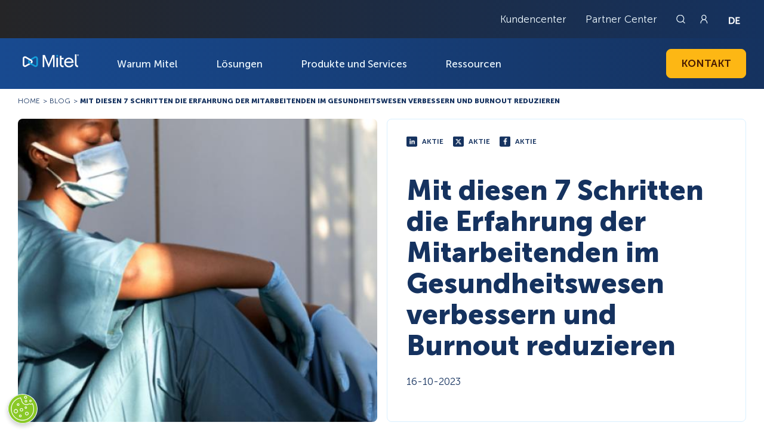

--- FILE ---
content_type: text/html; charset=UTF-8
request_url: https://www.mitel.com/de-de/blog/improve-the-healthcare-professional-experience-and-reduce-burnout-with-these-7-steps
body_size: 35883
content:
<!DOCTYPE html>
<html lang="de-DE" dir="ltr">
  <head>
    <meta charset="utf-8" />
<meta name="description" content="Entdecken Sie, wie Gesundheitsdienstleister Burnout in ihren Organisationen reduzieren können. Erfahren Sie mehr über Ursachen, Auswirkungen und mögliche Lösungen zur Verbesserung des Wohlbefindens von Ärzten und Pflegepersonal." />
<meta name="robots" content="index" />
<link rel="canonical" href="https://www.mitel.com/de-de/blog/improve-the-healthcare-professional-experience-and-reduce-burnout-with-these-7-steps" />
<meta name="Generator" content="Drupal 11 (https://www.drupal.org)" />
<meta name="MobileOptimized" content="width" />
<meta name="HandheldFriendly" content="true" />
<meta name="viewport" content="width=device-width, initial-scale=1.0" />
<script type="application/ld+json">{
    "@context": "https://schema.org",
    "@graph": [
        {
            "@type": "Organization",
            "additionalType": "Corporation",
            "@id": "https://www.mitel.com/",
            "description": "Powering the Connections that Power Your World",
            "name": "Mitel",
            "url": "https://www.mitel.com/",
            "telephone": "(844) 937-6483",
            "contactPoint": {
                "@type": "ContactPoint",
                "telephone": "(844) 937-6483",
                "url": "https://www.mitel.com/contact"
            },
            "logo": {
                "@type": "ImageObject",
                "representativeOfPage": "False",
                "url": "https://www.mitel.com/sites/default/files/2025-03/Mitel-LogoNoR-RGB.jpg"
            }
        }
    ]
}</script>
<link rel="icon" href="/de-de/themes/custom/mitel/favicon.ico" type="image/vnd.microsoft.icon" />

    <title>Linderung von Burnout im Gesundheitswesen: Strategien und Lösungen</title>
    <link rel="stylesheet" media="all" href="/de-de/sites/de-de/files/css/css_bClyQuyHZjkyVM_N0qU6SWfEE4q0_fBgEyNi9pEbNx4.css?delta=0&amp;language=en&amp;theme=mitel&amp;include=eJxFyDEOwCAIAMAPWXkTRqIkqASkjb9v0qXLDTd4k0CTVVAu30d4tqRo2Ay1O1QLRcn_5JgaRdg71eTHNw0o6JRupsfhM49VQ-gFkbQkLQ" />
<link rel="stylesheet" media="all" href="/de-de/sites/de-de/files/css/css_lHrBDebahe4iH6kNwM7M7GlW6x6q5o-2zq-E9h2Nl8g.css?delta=1&amp;language=en&amp;theme=mitel&amp;include=eJxFyDEOwCAIAMAPWXkTRqIkqASkjb9v0qXLDTd4k0CTVVAu30d4tqRo2Ay1O1QLRcn_5JgaRdg71eTHNw0o6JRupsfhM49VQ-gFkbQkLQ" />

    
    <meta name="google-site-verification" content="IHvFD1Zv4PiOBc2RLG6XJQjpP-3lVD3kiZkVcrmZbCk" />

    
            <!-- OptanonConsentNoticeStart -->
<script type="text/javascript" src="https://cdn.cookielaw.org/consent/615e2fee-fac1-44e3-8ac7-c273c8f889dd/OtAutoBlock.js" ></script>
<script src="https://cdn.cookielaw.org/scripttemplates/otSDKStub.js"  type="text/javascript" charset="UTF-8" data-domain-script="615e2fee-fac1-44e3-8ac7-c273c8f889dd" ></script>
<script type="text/javascript">
function OptanonWrapper() { }
</script>
<!-- OptanonConsentNoticeEnd -->
      <!-- Google Tag Manager -->
      <script type="text/plain" class="optanon-category-C0002">(function(w,d,s,l,i){w[l]=w[l]||[];w[l].push({'gtm.start':
      new Date().getTime(),event:'gtm.js'});var f=d.getElementsByTagName(s)[0],
      j=d.createElement(s),dl=l!='dataLayer'?'&l='+l:'';j.async=true;j.src=
      'https://www.googletagmanager.com/gtm.js?id='+i+dl;f.parentNode.insertBefore(j,f);
      })(window,document,'script','dataLayer','GTM-KRCLKN');</script>
      <!-- End Google Tag Manager -->

      <!-- Analytics JS Tracking Script: -->
      <script type="text/plain" charset="UTF-8" class="optanon-category-C0002">
        !function(){var e=window.analytics=window.analytics||[];if(!e.initialize)if(e.invoked)window.console&&console.error&&console.error("MetaRouter snippet included twice.");else{e.invoked=!0,e.methods=["trackSubmit","trackClick","trackLink","trackForm","pageview","identify","reset","group","track","ready","alias","debug","page","once","off","on","addSourceMiddleware","addIntegrationMiddleware","setAnonymousId","addDestinationMiddleware"],e.factory=function(t){return function(){var o=Array.prototype.slice.call(arguments);return o.unshift(t),e.push(o),e}};for(var t=0;t<e.methods.length;t++){var o=e.methods[t];e[o]=e.factory(o)}e.load=function(t,o){o&&(e._loadOptions=o);var a=document.createElement("script");a.type="text/javascript",a.async=!0,a.src=("https:"===document.location.protocol?"https://":"http://")+"cdn.calibermind.com/"+t+".js";var r=document.getElementsByTagName("script")[0];r.parentNode.insertBefore(a,r)},e.SNIPPET_VERSION="4.13.1",e.load("a",{writeKey:"wCn3pq3defrZzOgB3GR2e",abmVendors:["SIXSENSE"]}),e.load("js/abm"),e.page()}}();
      </script>
      <!-- END Analytics JS Tracking Script: -->
          
            <!-- Marketo munchkin Script: -->
      <script type="text/plain" class="optanon-category-C0002">
        (function() {
          var didInit = false;
          function initMunchkin() {
            if(didInit === false) {
              didInit = true;
              Munchkin.init('754-PHV-355');
            }
          }
          var s = document.createElement('script');
          s.type = 'text/javascript';
          s.async = true;
          s.src = '//munchkin.marketo.net/munchkin.js';
          s.onreadystatechange = function() {
            if (this.readyState == 'complete' || this.readyState == 'loaded') {
              initMunchkin();
            }
          };
          s.onload = initMunchkin;
          document.getElementsByTagName('head')[0].appendChild(s);
        })();
      </script>
      <!-- END Marketo munchkin Script: -->
        </head>

  <body class="de-de">
        <!-- Google Tag Manager (noscript) -->
    <noscript><iframe src="https://www.googletagmanager.com/ns.html?id=GTM-KRCLKN"
    height="0" width="0" style="display:none;visibility:hidden"></iframe></noscript>
    <!-- End Google Tag Manager (noscript) -->
    
        
      <div class="dialog-off-canvas-main-canvas" data-off-canvas-main-canvas>
    <a href="#main" class="skip-link" rel="nofollow">Skip to main content</a>

<header id="header" role="banner">

                
<div class="top-header">
    <div class="header-top">
        <div class="inside">
            <ul class="top-bar-links">
                                                                                                                                                                                                                                                                                                                                                                                                                                                                                                                                                                                                                        <li>
                            <a href="/de-de/customer-center">Kundencenter</a>
                        </li>
                                                                                <li>
                            <a href="/de-de/partner">Partner Center</a>
                        </li>
                                                                                                                        </ul>
            <a href="/de-de/search" id="header-search" aria-label="Link to search page"></a>
            <a href="/de-de/login" class="header-login" aria-label="Link to login page"></a>
            <ul class="country-selector">
                                    <li>
                        <a href="https://www.mitel.com/de-de"
                            class="germany active"
                            title="Germany">
                        </a>
                    </li>
                                    <li>
                        <a href="https://www.mitel.com/"
                            class="usa "
                            title="United States">
                        </a>
                    </li>
                                    <li>
                        <a href="https://www.mitel.com/fr-fr"
                            class="france "
                            title="France">
                        </a>
                    </li>
                                    <li>
                        <a href="https://www.mitel.com/es-es"
                            class="spain "
                            title="Spain">
                        </a>
                    </li>
                                    <li>
                        <a href="https://www.mitel.com/nl-nl"
                            class="netherlands "
                            title="Netherlands">
                        </a>
                    </li>
                                    <li>
                        <a href="https://www.mitel.com/sv-se"
                            class="sweden "
                            title="Sweden">
                        </a>
                    </li>
                                    <li>
                        <a href="https://www.mitel.com/bg-bg"
                            class="bulgaria "
                            title="Bulgaria">
                        </a>
                    </li>
                            </ul>
        </div>
    </div>
</div>




    <div class="header-bottom">
    
        

            <div class="inside grid">
    <a href="/de-de"
        id="logo">
        <span>MITEL</span>
    </a>
    <div>
        
<nav id="navigation" class="mitel-navigation">
    <ul class="menu-items">
                    <li class="menu-item first-level term-496">
                                <a href="https://www.mitel.com/de-de/warum-mitel"
                   class="menu-link"
                   aria-haspopup="true"
                   aria-expanded="false"
                   aria-controls="submenu-496">
                    Warum Mitel
                </a>

                <button class="open-submenu"></button>
                                                                                    </li>
                    <li class="menu-item first-level term-1021">
                                <a href="https://www.mitel.com/de-de/loesungen"
                   class="menu-link"
                   aria-haspopup="true"
                   aria-expanded="false"
                   aria-controls="submenu-1021">
                    Lösungen
                </a>

                <button class="open-submenu"></button>
                                                <section id="submenu-1021"
                         class="submenu-content has-promo">
                    <ul class="sub-menu">

                                                    <li class="menu-item-second second-level term-1026">
                                <div class="entry-icon">
                                    
                                    <a href="https://www.mitel.com/de-de/loesungen#Industries" class="menu-link-second">Branchen</a>
                                </div>
                                <button class="third-submenu"></button>
                                                                                                    <ul class="inner-sub-menu">
                                                                                    <li class="menu-item-third third-level term-1031">
                                                

      
  
  
                <svg xmlns="http://www.w3.org/2000/svg" id="Mitel_Dark_Blue" version="1.1" viewBox="0 0 73 73" height="20" width="20">
  <defs>
    <style>
      .st0 {
        fill: #0073d0;
      }
    </style>
  </defs>
  <path class="st0" d="M53.6,20.9h6.7c.6,0,1-.5,1-1s-.5-1-1-1h-6.7c-.6,0-1,.5-1,1s.5,1,1,1h0Z"></path>
  <path class="st0" d="M48.4,33.1h-25.8c-.6,0-1,.5-1,1s.5,1,1,1h25.8c.6,0,1-.5,1-1s-.5-1-1-1Z"></path>
  <path class="st0" d="M10.6,33.1h-4.8c-.6,0-1,.5-1,1s.5,1,1,1h4.8c.6,0,1-.5,1-1s-.5-1-1-1h0Z"></path>
  <path class="st0" d="M49.3,49.2h11c.6,0,1.1-.4,1.1-.9s-.4-1.1-.9-1.1h-11.3c-.6,0-1,.6-.9,1.1,0,.5.4.9.9.9Z"></path>
  <path class="st0" d="M71.8,54.1h-3.2v-.2c-1.9-4.3-1.9-8,.1-11.6h0c0-.1,2.9-.1,2.9-.1.6,0,1-.6.9-1.1,0-.5-.4-.9-.9-.9h-15v-.2c-1.9-4.3-1.9-8,.1-11.6v-.2h15c.6,0,1.1-.4,1.1-.9s-.4-1.1-.9-1.1h-3.3v-.2c-2-4.3-2-8-.1-11.6v-.2h3.1c.6,0,1-.6.9-1.1,0-.5-.4-.9-.9-.9H18.4c-3.5,0-6.4,2.9-6.4,6.4h0v3.3c0,1.4.4,2.7,1.3,3.8l.4.5h-7.2c-3.5,0-6.4,2.9-6.4,6.4v3.3c0,3.5,2.9,6.4,6.4,6.4h7.2l-.4.5c-.8,1.1-1.3,2.5-1.3,3.8v3.3c0,3.5,2.9,6.4,6.4,6.4h3.5v3.7c0,.6.5,1,1,1s.4,0,.6-.2l3.4-2.6,3.4,2.6c.5.4,1.1.3,1.5-.2.1-.2.2-.4.2-.6v-3.7h40c.6,0,1-.6.9-1.1,0-.5-.4-.9-.9-.9h0ZM14,18.5c0-2.4,2-4.3,4.3-4.3h48.1l-.2.4c-1.4,3.6-1.4,7.6.1,11.1l.2.4H31v-5.2h12.4c.6,0,1-.5,1-1s-.5-1-1-1h-25.6c-.6,0-1,.5-1,1s.5,1,1,1h1.8v5.2h-1.6c-2.3-.1-4.1-2-4.1-4.3v-3.3s0,0,0,0ZM28.9,21.3v7.2l-3.1-1.8c-.3-.2-.7-.2-1,0l-3.1,1.8v-7.2s7.2,0,7.2,0ZM6.4,40.1c-2.4,0-4.3-1.9-4.3-4.3h0v-3.3c0-2.4,1.9-4.3,4.3-4.3h13.2v2.1c0,.4.2.7.5.9s.7.2,1,0l4.1-2.3,4.1,2.3c.3.2.7.2,1,0,.3-.2.5-.5.5-.9v-2h23.6l-.2.4c-1.5,3.5-1.5,7.5,0,11.1l.2.4H6.4ZM29.9,57.8l-2.3-1.8c-.4-.3-.9-.3-1.3,0l-2.3,1.8v-8.6h5.9v8.6h0ZM66.3,53.7l.2.4H32v-4.9h4.8c.6,0,1.1-.4,1.1-.9s-.4-1.1-.9-1.1h-19.1c-.6,0-1,.6-.9,1.1,0,.5.4.9.9.9h4.1v4.9h-3.5c-2.4,0-4.3-1.9-4.3-4.3h0v-3.3c0-2.4,2-4.3,4.3-4.3h48.2l-.2.4c-1.5,3.5-1.6,7.5,0,11.1h0Z"></path>
</svg>


      

  

                                                <a href="https://www.mitel.com/de-de/loesungen/branchenloesungen/bildungseinrichtungen"
                                                   class="menu-link-third">Bildung</a>
                                            </li>
                                                                                    <li class="menu-item-third third-level term-1036">
                                                

      
  
  
                <svg xmlns="http://www.w3.org/2000/svg" id="Mitel_Dark_Blue" version="1.1" viewBox="0 0 73 73" height="20" width="20">
  <defs>
    <style>
      .st0 {
        fill: #0073d0;
      }
    </style>
  </defs>
  <path class="st0" d="M24.9,33.8v13.5c0,.5.3.9.8,1,3.4.8,7,1.1,10.8,1.1s7.4-.4,10.8-1.1c.5,0,.8-.5.8-1v-13.5c0-.3-.1-.6-.4-.8-.2-.1-.4-.2-.6-.2s-.1,0-.2,0c-3.3.7-6.7,1.1-10.4,1.1s-7.1-.4-10.4-1.1c0,0-.1,0-.2,0-.2,0-.5,0-.6.2-.2.2-.4.5-.4.8ZM26.9,45.9v-10.9h.8c2.9.6,5.8.9,8.8.9s5.9-.3,8.8-.8h.8c0-.1,0,11.3,0,11.3h-.5c-2.9.7-6,.9-9,.9s-6.1-.3-9-.8h-.5v-.6Z"></path>
  <path class="st0" d="M69,50.3c1.5-2.4,2.3-5,2.3-7.6s-.7-4.8-2-7.1c-1.2-2.1-3-4-5.2-5.8l-.2-.2v-.3c-.4-9.4-5.6-17.9-13.8-22.6l-.4-.2v-.4s0-.3,0-.3c0-2-1.6-3.6-3.6-3.6s-1.9.4-2.5,1l-.3.3h-.3c-.8-.3-1.7-.5-2.6-.6h-.4s-.1-.4-.1-.4c-.5-1.5-1.9-2.5-3.5-2.5s-2.9,1-3.5,2.5v.4c-.1,0-.5,0-.5,0-.9.1-1.8.3-2.6.5h-.3c0,0-.3-.2-.3-.2-.7-.7-1.6-1-2.5-1-2,0-3.7,1.6-3.7,3.7v.6c0,0-.3.2-.3.2-8.2,4.7-13.3,13.1-13.8,22.6v.3l-.3.2c-2.3,1.8-4,3.7-5.2,5.8-1.3,2.3-2,4.6-2,7.1s.9,5.5,2.5,8c1.5,2.3,3.7,4.3,6.4,6.2h.2c0,.1,0,.3,0,.3,1.9,4.3,5.4,8.2,9.7,11.1,4.8,3.2,10.4,4.8,16,4.8s11.7-1.8,16.6-4.9c4.6-3,8.1-7.1,9.9-11.5v-.2c0,0,.2-.1.2-.1,2.5-1.8,4.5-3.8,5.9-6h0ZM44.5,6.1v-.3c0-.8.8-1.6,1.7-1.6s1.7.8,1.7,1.7v.2h0c0,.1,0,.4,0,.4v14.2c0,.9-.7,1.6-1.6,1.7h0c-.9,0-1.7-.8-1.7-1.7V6.2h0c0,0,0-.1,0-.1ZM34.8,3.8v-.3c0-.8.8-1.6,1.7-1.6s1.7.8,1.7,1.7v.2h0c0,.1,0,.4,0,.4v19.7c0,.9-.7,1.7-1.6,1.7h0c-.9,0-1.6-.7-1.7-1.7V4h0c0-.1,0-.1,0-.1ZM25.1,6.1v-.3c0-.8.8-1.6,1.7-1.6s1.7.8,1.7,1.7v.2h0c0,.1,0,.4,0,.4v14.2c0,.9-.7,1.6-1.6,1.7h0c-.9,0-1.7-.8-1.7-1.7V6.2h0c0-.1,0-.1,0-.1ZM11,30.5c0-8.4,4.1-16.2,11.1-21l1-.7v11.9c0,2,1.6,3.7,3.7,3.7s3.7-1.6,3.7-3.7V6.2h0c0-.1,0-.4,0-.4v-.5s.5-.1.5-.1h.2c.3-.1.6-.2.9-.2h.8c0-.1,0,19,0,19,0,2,1.6,3.7,3.7,3.7s3.7-1.6,3.7-3.7V4.8h.8c.3.2.7.3,1,.3h.5c0,.1,0,.7,0,.7v.2h0c0,.1,0,.4,0,.4v14.2c0,2,1.6,3.7,3.7,3.7s3.7-1.6,3.7-3.7v-11.9l1,.7c7,4.8,11.1,12.6,11.1,21v12.1c0,1.6-.6,3.1-1.9,4.6-1.9,2.2-5.1,4.3-9.1,5.6-4.3,1.5-9.3,2.2-14.5,2.2s-13.5-1.4-18.3-3.8c-2.3-1.2-4.1-2.6-5.3-4-1.2-1.5-1.9-3-1.9-4.6v-12.1h0ZM61.6,54.9l-.3.2v.3c-1.7,4.2-5,8.1-9.4,11-4.6,3-10.1,4.6-15.5,4.6s-10.4-1.6-14.9-4.5c-4.2-2.7-7.5-6.5-9.2-10.6v-.3c-.1,0-.4-.2-.4-.2-2.7-1.7-4.8-3.7-6.2-5.9-1.5-2.2-2.2-4.5-2.2-6.9,0-2.1.6-4.1,1.7-6.1.6-1.1,1.5-2.2,2.6-3.3l1.1-1.1v11c.1,1.9.9,3.8,2.3,5.5,2.1,2.6,5.6,4.7,10,6.2,4.5,1.5,9.7,2.4,15.1,2.4s14-1.4,19.2-4.1c2.6-1.3,4.6-2.8,6-4.5,1.4-1.7,2.2-3.5,2.3-5.4v-11l1.1,1.1c1.1,1.1,1.9,2.2,2.6,3.3,1.1,2,1.7,4,1.7,6.1s-.7,4.5-2,6.6c-1.3,2.1-3.2,4-5.7,5.7h0Z"></path>
</svg>


      

  

                                                <a href="https://www.mitel.com/de-de/loesungen/branchenloesungen/field-services"
                                                   class="menu-link-third">Service-Außerdienst</a>
                                            </li>
                                                                                    <li class="menu-item-third third-level term-1041">
                                                

      
  
  
                <svg xmlns="http://www.w3.org/2000/svg" id="Mitel_Dark_Blue" version="1.1" viewBox="0 0 73 73" height="20" width="20">
  <defs>
    <style>
      .st0 {
        fill: #0073d0;
      }
    </style>
  </defs>
  <path class="st0" d="M56.1,6.8v.2c-.2,0-.4.1-.6.2l-9,7.8-.2.2h-.3c-2.1-.6-4.2-1-6.3-1.1h-.3v-.3c-1.7-5-6.4-8.4-11.6-8.4h0c-6.7,0-12.1,5.4-12.1,12.1s.3,3.3,1,4.8v.3c.1,0,0,.2,0,.2-3.2,3.5-5.2,7.6-5.8,12v.4h-2.1c-4.8,0-8.7,3.7-8.7,8.2s.1.6.3.8c.2.2.5.3.8.3s.6-.1.8-.3.3-.5.3-.8c0-3.4,2.9-6,6.6-6h1.9v.5c0,5.9,2.7,11.5,7.3,15.9h.2v12.4c0,.6.5,1.1,1.1,1.1h11c.6,0,1.1-.5,1.1-1.1v-5.3h.6c2.3.6,4.3.8,6.2.8s3.9-.2,6.2-.7h.6c0-.1,0,5.1,0,5.1,0,.6.5,1.1,1.1,1.1h11c.6,0,1.1-.5,1.1-1.1v-12.3h.2c1.6-1.6,2.8-3,3.8-4.5v-.2h9.9c.6,0,1.1-.5,1.1-1.1v-20.5c0-.6-.5-1.1-1.1-1.1h-9.7v-.2c-1.2-1.7-2.1-3-3.3-4.2h-.1v-14.2c0-.6-.5-1.1-1.1-1.1h-1.6v-.2c0,0-.1,0-.1,0ZM27.8,7.6c4.7,0,8.6,3.1,9.7,7.7v.2c.2.7.3,1.4.3,2.1s0,1.2-.2,1.8v.4c0,0-.4,0-.4,0-5.4.6-10.5,2.5-14.6,5.7l-.3.2-.3-.2c-2.6-1.9-4.1-4.8-4.1-8,0-5.5,4.5-10,10-10h0ZM56.7,9.1v13.4c0,.3.1.6.3.8,1.6,1.5,2.7,3.4,3.7,5.1.2.3.6.5.9.5h9.2v18.3h-9.2c-.4,0-.7.2-.9.5-1,1.7-2.4,3.3-4.5,5.2-.2.2-.3.5-.3.8v11.6h-8.9v-5.5c0-.3-.2-.6-.4-.8-.2-.1-.4-.2-.7-.2s-.2,0-.3,0c-2.4.7-5,1-7.6,1s-5.1-.3-7.6-1c-.1,0-.2,0-.3,0-.2,0-.5,0-.7.2-.3.2-.4.5-.4.9v5.5h-8.9v-11.6c0-.3-.1-.6-.3-.8-4.6-4.1-7.1-9.4-7.1-15s1.7-9,4.9-12.8l.4-.5.4.5c.6.7,1.1,1.3,1.7,1.8l.4.3-.4.4c-.3.3-.7.7-1,1-.2.2-.3.5-.3.8,0,.3.1.6.3.7.2.2.4.3.7.3s.6-.1.8-.3c4.9-5.4,11.9-8.3,19.7-8.3h0c.3,0,.6-.1.8-.3.2-.2.3-.5.3-.8s-.1-.6-.3-.8-.5-.3-.8-.3h-.7v-.6c.1-.5.2-1,.2-1.5s0-.2,0-.3c0-.1,0-.2,0-.3v-.6s.5,0,.5,0c2.1.2,4.1.5,5.9,1.1.1,0,.2,0,.3,0,.3,0,.5-.1.7-.3l8.5-7.4.8-.7h0Z"></path>
</svg>


      

  

                                                <a href="https://www.mitel.com/de-de/loesungen/branchenloesungen/financial-services"
                                                   class="menu-link-third">Finanzdienstleistungen</a>
                                            </li>
                                                                                    <li class="menu-item-third third-level term-1046">
                                                

      
  
  
                <svg xmlns="http://www.w3.org/2000/svg" id="Mitel_Dark_Blue" version="1.1" viewBox="0 0 73 73" height="20" width="20">
  <defs>
    <style>
      .st0 {
        fill: #0073d0;
      }
    </style>
  </defs>
  <path class="st0" d="M68.2,63.7v-22.8h3.4c.6,0,1.1-.5,1.1-1.1v-7.1c0-.6-.5-1.1-1.1-1.1h-17.8v-.3c-1.1-8.2-7.9-14.6-16.2-15.1h-.3v-4.6h14c.6,0,1.1-.5,1.1-1.1V1.1c0-.6-.5-1.1-1.1-1.1h-15.1c-.6,0-1.1.5-1.1,1.1v15.2h-.3c-8,.8-14.5,7.1-15.6,15.1v.3H1.4c-.6,0-1.1.5-1.1,1.1v7.1c0,.6.5,1.1,1.1,1.1h4.1v22.8H1.4c-.6,0-1.1.5-1.1,1.1v7.1c0,.6.5,1.1,1.1,1.1h70.1c.6,0,1.1-.5,1.1-1.1v-7.1c0-.6-.5-1.1-1.1-1.1h-3.4,0ZM37.3,9.2V2.2h12.9v7.3h-12.9v-.3ZM21.5,31.3c1.1-7.3,7.6-12.9,15-12.9s13.9,5.5,15,12.9v.3s-30.1,0-30.1,0v-.3h0ZM2.9,38.7h-.3v-4.9h68v4.9H2.9ZM66.1,40.9v22.8h-7.9v-22.8h7.9ZM56,40.9v22.8h-7.9v-22.8h7.9ZM45.9,40.9v22.8h-7.9v-22.8h7.9ZM35.8,40.9v22.8h-7.9v-22.8h7.9ZM25.7,40.9v22.8h-7.9v-22.8h7.9ZM15.7,40.9v22.8h-7.9v-22.8h7.9ZM70.5,65.9v4.9H2.6v-4.9h68Z"></path>
</svg>


      

  

                                                <a href="https://www.mitel.com/de-de/loesungen/branchenloesungen/behoerden"
                                                   class="menu-link-third">Öffentliche Auftraggeber &amp; Militär</a>
                                            </li>
                                                                                    <li class="menu-item-third third-level term-1051">
                                                

      
  
  
                <svg xmlns="http://www.w3.org/2000/svg" id="Mitel_Dark_Blue" version="1.1" viewBox="0 0 73 73" height="20" width="20">
  <defs>
    <style>
      .st0 {
        fill: #0073d0;
      }
    </style>
  </defs>
  <path class="st0" d="M67.2,10.3c-7.8-7.8-20.4-7.8-28.2,0h0l-2.4,2.5-2.5-2.5c-7.8-7.8-20.4-7.8-28.2,0s-7.8,20.4,0,28.2l29.8,29.8c.5.5,1.3.5,1.8,0l29.8-29.8c7.8-7.8,7.8-20.4,0-28.2h0ZM36.5,65.6l-27.8-27.8h13.3c.5,0,.9-.3,1.1-.7l6.9-13.5,6.2,23.4c.1.5.6.9,1.1.9h0c.5,0,1-.3,1.2-.8l6.1-14.7,1.7,4.6c.2.5.6.8,1.2.8h16.8s-27.8,27.8-27.8,27.8ZM66.9,35l-.2.3h-18.3l-2.5-6.9c-.2-.5-.6-.8-1.2-.8h0c-.5,0-1,.3-1.2.8l-5.8,14.3-6.1-22.9c-.2-.7-.9-1.1-1.5-.9-.3.1-.6.3-.8.6l-8,15.7H6.4l-.2-.3C.3,27.4,1.7,16.4,9.4,10.6c6.9-5.3,16.7-4.7,22.9,1.5l3.4,3.4c.5.5,1.3.5,1.8,0l3.4-3.4c6.8-6.8,17.8-6.8,24.7,0,3.3,3.3,5.1,7.7,5.1,12.3s-1.3,7.6-3.6,10.6h0Z"></path>
</svg>


      

  

                                                <a href="https://www.mitel.com/de-de/loesungen/branchenloesungen/gesundheitswesen"
                                                   class="menu-link-third">Gesundheitswesen</a>
                                            </li>
                                                                                    <li class="menu-item-third third-level term-1056">
                                                

      
  
  
                <svg xmlns="http://www.w3.org/2000/svg" id="Mitel_Dark_Blue" version="1.1" viewBox="0 0 73 73" height="20" width="20">
  <defs>
    <style>
      .st0 {
        fill: #0073d0;
      }
    </style>
  </defs>
  <path class="st0" d="M69.6,58.3h-31.8v-7.3h30.7v-1.3c0-16.7-13-30.7-29.7-31.9h-1.1v-6c2.7-.6,4.7-3,4.7-5.8S39.8,0,36.5,0s-6,2.7-6,6,2,5.3,4.7,5.8v5.9h-1.1c-16.6,1.3-29.7,15.3-29.7,32v1.3h30.7v7.3H3.5l-3.1,14.7h72.1l-3-14.7h0ZM36.5,1.9c2.3,0,4.1,1.8,4.1,4.1s-1.8,4.1-4.1,4.1-4.1-1.8-4.1-4.1,1.8-4.1,4.1-4.1ZM8.3,48.5h-1.3v-1.3c1.4-15.1,14.3-26.9,29.4-26.9s28,11.8,29.3,26.9v1.3c.1,0-57.5,0-57.5,0ZM67.9,70.4H3.7l.3-1.4,1.5-7.2.2-.9h61.8l.2.9,1.4,7.2.3,1.4h-1.4Z"></path>
</svg>


      

  

                                                <a href="https://www.mitel.com/de-de/loesungen/branchenloesungen/gastgewerbe"
                                                   class="menu-link-third">Hotellerie und Kreuzfahrt</a>
                                            </li>
                                                                                    <li class="menu-item-third third-level term-1061">
                                                

      
  
  
                <svg xmlns="http://www.w3.org/2000/svg" id="Mitel_Dark_Blue" version="1.1" viewBox="0 0 73 73" height="20" width="20">
  <defs>
    <style>
      .st0 {
        fill: #0073d0;
      }
    </style>
  </defs>
  <path class="st0" d="M27.2,47.2c3.7,0,6.6-3,6.6-6.6s-3-6.6-6.6-6.6-6.6,3-6.6,6.6,3,6.6,6.6,6.6ZM27.2,35.9c2.6,0,4.7,2.1,4.7,4.7s-2.1,4.7-4.7,4.7-4.7-2.1-4.7-4.7,2.1-4.7,4.7-4.7Z"></path>
  <path class="st0" d="M62,9.7c-2.2,0-4,1.8-4,4s1.8,4,4,4,4-1.8,4-4-1.8-4-4-4ZM62,15.8c-1.2,0-2.1-1-2.1-2.1s1-2.1,2.1-2.1,2.1,1,2.1,2.1-1,2.1-2.1,2.1Z"></path>
  <path class="st0" d="M62.1,5.4L23.8.2c-.5-.1-1.1-.2-1.6-.2-3.4,0-6.2,2.5-6.6,5.8h-3.1V1.5H2.7v3.4h1.9v-1.5h6v6.7h-6v-1.5h-1.9v3.4h9.8v-4.3h3.1c.5,3.2,3.2,5.7,6.5,5.8l19,3.3-17.5,9.8c-6.3,1.6-11,7.3-11,14.1v20.5h-7.7v11.8h57.2v-11.8h-14.1l-6.1-20.3,20.5-18.9c4.4-.2,7.9-3.8,7.9-8.3s-3.7-8.3-8.2-8.3h0ZM22.2,11.5c-2.7,0-4.8-2.2-4.8-4.8s2.1-4.8,4.8-4.8l1.2.2c2.1.5,3.6,2.4,3.6,4.6s-2.1,4.8-4.8,4.8h0ZM26,12.2c1.7-1.2,2.9-3.2,2.9-5.5s-.5-3-1.4-4.1l30.1,4.1c-.9.6-1.6,1.3-2.3,2.1l-11.6,6.5s-17.7-3.1-17.7-3.1ZM27.2,27.9c6.9,0,12.4,5.5,12.7,12.3v.5c0,6.9-5.7,12.5-12.6,12.5s-12.7-5.7-12.7-12.7,5.7-12.7,12.7-12.7h0ZM60.2,63v8H6.8v-8h53.4ZM46,61.2H14.5v-13.4c2.5,4.4,7.2,7.4,12.7,7.4s12.1-4.3,13.9-10.3l4.9,16.3h0ZM41.6,38.6c-.9-6.7-6.5-12-13.4-12.5l25.7-14.4c-.2.6-.3,1.3-.3,2,0,3.8,2.6,7.1,6.2,8l-18.3,16.9h0ZM62,20.1c-3.5,0-6.4-2.9-6.4-6.4s2.9-6.4,6.4-6.4,6.4,2.9,6.4,6.4-2.9,6.4-6.4,6.4Z"></path>
</svg>


      

  

                                                <a href="https://www.mitel.com/de-de/loesungen/branchenloesungen/fertigungsbranche"
                                                   class="menu-link-third">Fertigung</a>
                                            </li>
                                                                                    <li class="menu-item-third third-level term-1066">
                                                

      
  
  
                <svg xmlns="http://www.w3.org/2000/svg" id="Mitel_Dark_Blue" version="1.1" viewBox="0 0 73 73" height="20" width="20">
  <defs>
    <style>
      .st0 {
        fill: #0073d0;
      }
    </style>
  </defs>
  <path class="st0" d="M67.9,35l5.1-21.9c0-.3,0-.6-.2-.9-.2-.3-.5-.4-.8-.4H15.3l-.2-.4-2.9-7.4c-.2-.4-.6-.7-1-.7H1C.5,3.3,0,3.8,0,4.4s.5,1.1,1.1,1.1h9.4l.2.4c2.9,7.3,5.9,14.7,8.8,21.9l4,10.2v.2c0,0,0,.2,0,.2l-4,9.5c-.1.3,0,.7.1,1,.2.3.5.5.8.5h42.2c.5,0,1.1-.5,1.1-1.1s-.5-1.1-1.1-1.1H22.1l.4-.9,2.9-6.9v-.3h.5l41.2-3.3c.4,0,.8-.4.9-.8h0ZM35.5,27.2v9.1h-.6s-9,.8-9,.8h-.5s-.2-.4-.2-.4l-3.7-9.2-.3-.9h14.3v.6h0ZM35.5,14.6v9.9h-15.1l-.2-.4-3.7-9.3-.3-.9h19.3v.6h0ZM50.6,27.2v7.8h-.6s-11.8,1-11.8,1h-.7s0-9.5,0-9.5h13.1s0,.6,0,.6ZM50.6,14.6v9.9h-13.1v-10.5h13.1v.6ZM52.8,23.8v-9.9h17.9l-.2.8-2.2,9.3v.5h-15.5v-.6h0ZM66.1,33.4v.5c-.1,0-.6,0-.6,0l-12.1,1h-.7s0-8.3,0-8.3h15l-.2.8-1.4,6h0Z"></path>
  <path class="st0" d="M28.9,55.7c-3.8,0-7,3.1-7,7s3.1,7,7,7,7-3.1,7-7-3.1-7-7-7ZM28.9,67.5c-2.7,0-4.8-2.1-4.8-4.8s2.1-4.8,4.8-4.8,4.8,2.1,4.8,4.8-2.1,4.8-4.8,4.8Z"></path>
  <path class="st0" d="M61.2,62.7c0-3.8-3.1-7-7-7s-7,3.1-7,7,3.1,7,7,7,7-3.1,7-7ZM54.2,67.5c-2.7,0-4.8-2.1-4.8-4.8s2.1-4.8,4.8-4.8,4.8,2.1,4.8,4.8-2.1,4.8-4.8,4.8Z"></path>
</svg>


      

  

                                                <a href="https://www.mitel.com/de-de/loesungen/branchenloesungen/einzelhandel"
                                                   class="menu-link-third">Einzelhandel</a>
                                            </li>
                                                                            </ul>
                                
                            </li>
                                                    <li class="menu-item-second second-level term-1096">
                                <div class="entry-icon">
                                    
                                    <a href="https://www.mitel.com/de-de/loesungen#BusinessNeeds" class="menu-link-second">Betriebliche  Anforderungen</a>
                                </div>
                                <button class="third-submenu"></button>
                                                                                                    <ul class="inner-sub-menu">
                                                                                    <li class="menu-item-third third-level term-1101">
                                                

      
  
  
                <svg xmlns="http://www.w3.org/2000/svg" id="Mitel_Dark_Blue" version="1.1" viewBox="0 0 73 73" height="20" width="20">
  <defs>
    <style>
      .st0 {
        fill: #0073d0;
      }
    </style>
  </defs>
  <path class="st0" d="M32.6,53.4H10.2c-5.8-.4-10.2-5.2-10.2-11s3.2-9.2,7.8-10.6c.1-7.1,5.9-12.8,13-12.8s8.2,2.1,10.7,5.6c.4-.2.7-.3,1.1-.4v2.2c-.3.1-.6.3-.9.5l-.9.6-.6-1c-1.9-3.4-5.5-5.4-9.4-5.4-6,0-10.8,4.9-10.8,10.9s0,.3,0,.5v.9c0,0-.8.2-.8.2-3,.6-5.4,2.8-6.5,5.6l.6.2-.7-.2c-.4,1-.6,2-.6,3.1,0,4.6,3.6,8.5,8.2,8.9h22.2s0,2.1,0,2.1h0Z"></path>
  <path class="st0" d="M41.2,29.6h29.9c1.1,0,1.9-.9,1.9-1.9v-6.5c0-1.1-.9-1.9-1.9-1.9h-29.9v1.2h29.9c.4,0,.8.3.8.8v6.5c0,.4-.3.8-.8.8h-29.9v1.2ZM43.9,23.4c-.6,0-1,.5-1,1s.5,1,1,1,1-.5,1-1-.5-1-1-1ZM43.7,24.4s0-.1.1-.1.1,0,.1.1c0,.2-.3.2-.3,0h0ZM52.2,23.4c-.6,0-1,.5-1,1s.5,1,1,1,1-.5,1-1-.5-1-1-1ZM52.1,24.4s0-.1.1-.1.1,0,.1.1c0,.2-.3.2-.3,0h0ZM62.9,22.4h-3c-.3,0-.6.3-.6.6v3c0,.3.3.6.6.6h3c.3,0,.6-.3.6-.6v-3c0-.3-.3-.6-.6-.6ZM62.3,25.4h-1.9v-1.9h1.9v1.9ZM68.8,22.4h-3c-.3,0-.6.3-.6.6v3c0,.3.3.6.6.6h3c.3,0,.6-.3.6-.6v-3c0-.3-.3-.6-.6-.6ZM68.2,25.4h-1.9v-1.9h1.9v1.9ZM48.1,23.4c-.6,0-1,.5-1,1s.5,1,1,1,1-.5,1-1-.5-1-1-1ZM47.9,24.4s0-.1.1-.1.1,0,.1.1c0,.2-.3.2-.3,0h0ZM41.2,42.1h29.9c1.1,0,1.9-.9,1.9-1.9v-6.5c0-1.1-.9-1.9-1.9-1.9h-29.9v1.2h29.9c.4,0,.8.3.8.8v6.5c0,.4-.3.8-.8.8h-29.9v1.2ZM52.2,35.9c-.6,0-1,.5-1,1s.5,1,1,1,1-.5,1-1-.5-1-1-1ZM52.1,36.9s0-.1.1-.1.1,0,.1.1c0,.2-.3.2-.3,0h0ZM43.9,35.9c-.6,0-1,.5-1,1s.5,1,1,1,1-.5,1-1-.5-1-1-1ZM43.7,36.9s0-.1.1-.1.1,0,.1.1c0,.2-.3.2-.3,0h0ZM68.8,34.9h-3c-.3,0-.6.3-.6.6v3c0,.3.3.6.6.6h3c.3,0,.6-.3.6-.6v-3c0-.3-.3-.6-.6-.6ZM68.2,37.9h-1.9v-1.9h1.9v1.9ZM62.9,34.9h-3c-.3,0-.6.3-.6.6v3c0,.3.3.6.6.6h3c.3,0,.6-.3.6-.6v-3c0-.3-.3-.6-.6-.6ZM62.3,37.9h-1.9v-1.9h1.9v1.9ZM48.1,35.9c-.6,0-1,.5-1,1s.5,1,1,1,1-.5,1-1-.5-1-1-1ZM47.9,36.9s0-.1.1-.1.1,0,.1.1c0,.2-.3.2-.3,0h0ZM43.9,48.4c-.6,0-1,.5-1,1s.5,1,1,1,1-.5,1-1-.5-1-1-1ZM43.7,49.4s0-.1.1-.1.1,0,.1.1c0,.2-.3.2-.3,0h0ZM48.1,48.4c-.6,0-1,.5-1,1s.5,1,1,1,1-.5,1-1-.5-1-1-1ZM47.9,49.4s0-.1.1-.1.1,0,.1.1c0,.2-.3.2-.3,0h0ZM41.2,54.6h29.9c1.1,0,1.9-.9,1.9-1.9v-6.5c0-1.1-.9-1.9-1.9-1.9h-29.9v1.2h29.9c.4,0,.8.3.8.8v6.5c0,.4-.3.8-.8.8h-29.9v1.2ZM52.2,48.4c-.6,0-1,.5-1,1s.5,1,1,1,1-.5,1-1-.5-1-1-1ZM52.1,49.4s0-.1.1-.1.1,0,.1.1c0,.2-.3.2-.3,0h0ZM68.8,47.4h-3c-.3,0-.6.3-.6.6v3c0,.3.3.6.6.6h3c.3,0,.6-.3.6-.6v-3c0-.3-.3-.6-.6-.6ZM68.2,50.4h-1.9v-1.9h1.9v1.9ZM62.9,47.4h-3c-.3,0-.6.3-.6.6v3c0,.3.3.6.6.6h3c.3,0,.6-.3.6-.6v-3c0-.3-.3-.6-.6-.6ZM62.3,50.4h-1.9v-1.9h1.9v1.9Z"></path>
  <rect class="st0" x="36.9" y="4.7" width="1.4" height="63.6"></rect>
</svg>


      

  

                                                <a href="https://www.mitel.com/de-de/loesungen/ihr-geschaeftsbedarf/hybrid-communications"
                                                   class="menu-link-third">Hybride Kommunikation</a>
                                            </li>
                                                                                    <li class="menu-item-third third-level term-1106">
                                                

      
  
  
                <svg xmlns="http://www.w3.org/2000/svg" id="Mitel_Dark_Blue" version="1.1" viewBox="0 0 73 73" height="20" width="20">
  <defs>
    <style>
      .st0 {
        fill: #0073d0;
      }
    </style>
  </defs>
  <path class="st0" d="M21.3,52.8l2,5.5c.3.9,1.2,1.6,2.2,1.6s1.9-.6,2.2-1.6l2-5.5c2-5.6,6.4-10.1,12.1-12.1l5.5-2c.9-.3,1.6-1.2,1.6-2.2s-.6-1.9-1.6-2.2l-5.5-2c-5.6-2-10.1-6.4-12.1-12.1l-2-5.5c-.3-.9-1.2-1.6-2.2-1.6s-1.9.6-2.2,1.6l-2,5.5c-2,5.7-6.4,10.1-12.1,12.1l-5.5,2c-.9.3-1.6,1.2-1.6,2.2s.6,1.9,1.6,2.2l5.5,2c5.6,2,10.1,6.4,12.1,12.1h0ZM8.1,36.5l2.3-.8c6.7-2.4,11.9-7.6,14.3-14.3l.8-2.3.8,2.3c2.4,6.7,7.6,11.9,14.3,14.3l2.3.8-2.3.8c-6.7,2.4-11.9,7.6-14.3,14.3l-.8,2.3-.8-2.3c-2.4-6.7-7.6-11.9-14.3-14.3,0,0-2.3-.8-2.3-.8Z"></path>
  <path class="st0" d="M52.6,24.1l1-2.8c.9-2.6,3-4.7,5.6-5.6l2.8-1c.8-.3,1.4-1.1,1.4-2s-.6-1.7-1.4-2l-2.8-1c-2.6-.9-4.7-3-5.6-5.6l-1-2.8c-.3-.8-1.1-1.4-2-1.4s-1.7.6-2,1.4l-1,2.8c-.9,2.6-3,4.7-5.6,5.6l-2.8,1c-.8.3-1.4,1.1-1.4,2s.6,1.7,1.4,2l2.8,1c2.6.9,4.6,3,5.6,5.6l1,2.8c.3.8,1.1,1.4,2,1.4s1.7-.6,2-1.4h0ZM45.4,13.3l-1-.6,1-.6c1.9-1.1,3.5-2.7,4.6-4.6l.6-1,.6,1c1.1,1.9,2.7,3.5,4.6,4.6l1,.6-1,.6c-1.9,1.1-3.5,2.7-4.6,4.6l-.6,1-.6-1c-1.1-1.9-2.7-3.5-4.6-4.6Z"></path>
  <path class="st0" d="M47.6,51.7c-.9,2.6-3,4.7-5.6,5.6l-2.8,1c-.8.3-1.4,1.1-1.4,2s.6,1.7,1.4,2l2.8,1c2.6.9,4.7,3,5.6,5.6l1,2.8c.3.8,1.1,1.4,2,1.4s1.7-.6,2-1.4l1-2.8c.9-2.6,3-4.7,5.6-5.6l2.8-1c.8-.3,1.4-1.1,1.4-2s-.6-1.7-1.4-2l-2.8-1c-2.6-.9-4.7-3-5.6-5.6l-1-2.8c-.3-.8-1.1-1.4-2-1.4s-1.7.6-2,1.4l-1,2.8ZM50,55.1l.6-1,.6,1c1.1,1.9,2.7,3.5,4.6,4.6l1,.6-1,.6c-1.9,1.1-3.5,2.7-4.6,4.6l-.6,1-.6-1c-1.1-1.9-2.7-3.5-4.6-4.6l-1-.6,1-.6c1.9-1.1,3.5-2.7,4.6-4.6h0Z"></path>
</svg>


      

  

                                                <a href="https://www.mitel.com/de-de/loesungen/ihr-geschaeftsbedarf/mitel-ai-ecosystem"
                                                   class="menu-link-third">KI-Ökosystem</a>
                                            </li>
                                                                                    <li class="menu-item-third third-level term-1111">
                                                

      
  
  
                <svg xmlns="http://www.w3.org/2000/svg" id="Mitel_Dark_Blue" version="1.1" viewBox="0 0 73 73" height="20" width="20">
  <defs>
    <style>
      .st0 {
        fill: #0073d0;
      }
    </style>
  </defs>
  <path class="st0" d="M73,31.7c0-.5-.4-1-1-1h-2.6v-.3c-.4-2.5-2.7-4.4-5.6-4.7h-.3s0-.4,0-.4c-.8-6.7-3.1-12-7.1-15.8-7.3-7.1-17.5-7.4-19.5-7.4h-.7c-2,0-12.2.4-19.5,7.4-3.9,3.8-6.3,9.1-7.1,15.8v.3s-.3,0-.3,0c-2.9.3-5.1,2.2-5.5,4.7v.3H1c-.5,0-1,.4-1,1v9.6c0,.5.4,1,1,1h2.8v.3c.5,2.8,3.2,4.9,6.4,4.9s6.5-2.5,6.5-5.6v-10.8c0-2.5-1.9-4.6-4.8-5.3h-.4c0,0,0-.4,0-.4.7-6.2,2.9-11,6.5-14.5,6.8-6.6,16.4-6.9,18.3-6.9h.4c1.9,0,11.5.3,18.3,6.9,3.5,3.4,5.7,8.3,6.5,14.5v.4s-.3,0-.3,0c-2.9.7-4.9,2.8-4.9,5.3v10.8c0,2.6,2.1,4.7,5.2,5.3h.4c0,0,0,.4,0,.4-.2,2.8-1.6,12.3-11.1,16.4l-.4.2v-.4c-.9-2.1-2.8-3.4-5-3.4h-5.6c-2.9,0-5.2,2.3-5.2,5.2s2.4,5.2,5.2,5.2h5.6c2.5,0,4.6-1.8,5-4.3v-.2s.3,0,.3,0c11.1-4.3,12.9-15.4,13.1-18.7v-.3s.3,0,.3,0c2.8-.5,4.8-2.3,5.1-4.7v-.3h2.7c.5,0,1-.4,1-1v-9.6h0ZM3.4,33.1v7.3h-1.5v-7.7h1.5v.4ZM14.8,31.1v10.8c0,2-2.1,3.6-4.6,3.6s-4.6-1.6-4.6-3.6v-10.8c0-2,2.1-3.6,4.6-3.6s4.6,1.6,4.6,3.6ZM45.5,69.1h-5.6c-1.8,0-3.3-1.5-3.3-3.3s1.5-3.3,3.3-3.3h5.6c1.8,0,3.3,1.5,3.3,3.3s-1.5,3.3-3.3,3.3ZM67.6,41.9c0,2-2.1,3.6-4.6,3.6s-4.6-1.6-4.6-3.6v-10.8c0-2,2.1-3.6,4.6-3.6s4.6,1.6,4.6,3.6c0,0,0,10.8,0,10.8ZM71.1,33.1v7.3h-1.5v-7.7h1.5v.4Z"></path>
</svg>


      

  

                                                <a href="https://www.mitel.com/de-de/loesungen/ihr-geschaeftsbedarf/call-center-und-kundenerlebnis"
                                                   class="menu-link-third">Call Center &amp; Kundenerfahrung</a>
                                            </li>
                                                                                    <li class="menu-item-third third-level term-1116">
                                                

      
  
  
                <svg xmlns="http://www.w3.org/2000/svg" id="Mitel_Dark_Blue" version="1.1" viewBox="0 0 73 73" height="20" width="20">
  <defs>
    <style>
      .st0 {
        fill: #0073d0;
      }
    </style>
  </defs>
  <path class="st0" d="M73,50.9c0-.1,0-.3,0-.4v-17.8c0-.8-.6-1.3-1.3-1.3s-1.3.6-1.3,1.3v16.8h-17.6l-7.9-13.5,15.6-8.5c4.7-2.6,7-7.6,5-11.3l-6.2-11.3c-.8-1.5-2.2-2.5-3.9-3.1-2.5-.7-5.5-.3-8.2,1.1L5.3,25.3c-.4.2-.8.7-.8,1.1,0,.5,0,.8.4,1.3l2,3.8-6,2.9c-.3.2-.6.4-.7.8s-.1.7,0,1l4.4,9c.2.5.7.8,1.2.8s.4,0,.6-.1l6.2-3s.1,0,.2-.1l.8,1.6c.8,1.5,2.2,2.5,3.9,3.1.8.2,1.7.4,2.6.4,1.9,0,3.8-.5,5.7-1.5l16.6-9,8.3,14.2c.3.4.7.7,1.2.7h18.4v17.9c0,.7.6,1.3,1.3,1.3s1.3-.6,1.3-1.3v-18.8c0-.1,0-.3,0-.4h0ZM11.3,40.6l-5,2.4-3.2-6.6,4.9-2.3,3.4,6.5s0,0-.1,0h0ZM24.4,44c-2,1.1-4.3,1.5-6.2.9-.8-.2-1.8-.7-2.3-1.7L7.6,27.2,48.2,5.4c2-1.1,4.3-1.5,6.2-.9.8.2,1.8.7,2.3,1.8l6.2,11.3c1.2,2.3-.6,5.8-3.9,7.6l-34.6,18.8h0Z"></path>
</svg>


      

  

                                                <a href="https://www.mitel.com/de-de/loesungen/branchenloesungen/behoerden/security-and-compliance"
                                                   class="menu-link-third">Sicherheit, Compliance, Resilienz</a>
                                            </li>
                                                                                    <li class="menu-item-third third-level term-1126">
                                                

      
  
  
                <svg xmlns="http://www.w3.org/2000/svg" id="Mitel_Dark_Blue" version="1.1" viewBox="0 0 73 73" height="20" width="20">
  <defs>
    <style>
      .st0 {
        fill: #0073d0;
      }
    </style>
  </defs>
  <path class="st0" d="M72.2,54.2h-3.8V16.1c0-2.6-2.2-4.8-4.8-4.8H9.6c-2.6,0-4.8,2.2-4.8,4.8v38.1H1C.4,54.2,0,54.6,0,55.2v2C0,59.8,2,61.8,4.6,61.8h63.8c2.6,0,4.6-2,4.6-4.6v-2c0-.4-.4-1-1-1h.2ZM6.6,16.1c0-1.6,1.4-3,3-3h54.1c1.6,0,3,1.4,3,3v38.1h-2.8V17.7c0-.6-.4-1-1-1H10.2c-.6,0-1,.4-1,1v36.5h-2.8V16.1h.2ZM62,54.2H11.2V18.5h50.9v35.7ZM71.2,57c0,1.6-1.2,2.8-2.8,2.8H4.6c-1.6,0-2.8-1.2-2.8-2.8v-1h69.4v1Z"></path>
  <path class="st0" d="M30.5,58.8h12.2c.6,0,1-.4,1-1s-.4-1-1-1h-12.2c-.6,0-1,.4-1,1s.4,1,1,1Z"></path>
  <path class="st0" d="M42.5,40.8v-.2c-1.6-1.2-3.6-1.8-5.8-1.8s-4,.6-5.8,1.8v.4l1,1h.4c1.2-.8,2.8-1.4,4.4-1.4s3,.4,4.4,1.4h.4l1-1v-.2h0Z"></path>
  <path class="st0" d="M47.5,36.3v-.4c-3-2.4-6.8-3.8-10.8-3.8s-7.8,1.4-10.6,3.8v.4l1,1h.4c2.6-2.2,5.8-3.2,9.2-3.2s6.6,1.2,9.2,3.4h.4l1-1,.2-.2Z"></path>
  <path class="st0" d="M51.9,31.3v-.4c-4.2-3.8-9.6-5.8-15.2-5.8s-11,2-15.2,5.8v.4l1,1h.4c3.8-3.4,8.8-5.2,13.8-5.2s10,1.8,13.8,5.2h.4l1-1Z"></path>
  <path class="st0" d="M38.5,47.6c0-1-.8-1.8-1.8-1.8h0c-1,0-1.8.8-1.8,1.8s.8,1.8,1.8,1.8,1.8-.8,1.8-1.8Z"></path>
</svg>


      

  

                                                <a href="https://www.mitel.com/de-de/loesungen/ihr-geschaeftsbedarf/remote-working"
                                                   class="menu-link-third">Remote Work</a>
                                            </li>
                                                                                    <li class="menu-item-third third-level term-1131">
                                                

      
  
  
                <svg xmlns="http://www.w3.org/2000/svg" id="Mitel_Dark_Blue" version="1.1" viewBox="0 0 73 73" height="20" width="20">
  <defs>
    <style>
      .st0 {
        fill: #0073d0;
      }
    </style>
  </defs>
  <path class="st0" d="M68.1,68.9l-7.1-7.1-.3-.3.3-.3,7.1-7.1c.7-.7.7-1.8,0-2.5-.3-.3-.8-.5-1.2-.5s-.9.2-1.2.5l-7.1,7.1-.3.3-.3-.3-7.1-7.1c-.3-.3-.8-.5-1.2-.5s-.9.2-1.2.5c-.7.7-.7,1.8,0,2.5l7.1,7.1.3.3-.3.3-7.1,7.1c-.3.3-.5.8-.5,1.2s.2.9.5,1.2c.3.3.8.5,1.2.5s.9-.2,1.2-.5l7.1-7.1.3-.3.3.3,7.1,7.1c.3.3.8.5,1.2.5s.9-.2,1.2-.5c.3-.3.5-.8.5-1.2s-.2-.9-.5-1.2Z"></path>
  <path class="st0" d="M24.7,19l-7.1-7.1-.3-.3.3-.3,7.1-7.1c.7-.7.7-1.8,0-2.5s-.8-.5-1.2-.5-.9.2-1.2.5l-7.1,7.1-.3.3-.3-.3L7.3,1.6c-.3-.3-.8-.5-1.2-.5s-.9.2-1.2.5c-.7.7-.7,1.8,0,2.5l7.1,7.1.3.3-.3.3-7.1,7.1c-.3.3-.5.8-.5,1.2s.2.9.5,1.2.8.5,1.2.5.9-.2,1.2-.5l7.1-7.1.3-.3.3.3,7.1,7.1c.3.3.8.5,1.2.5s.9-.2,1.2-.5.5-.8.5-1.2-.2-.9-.5-1.2Z"></path>
  <path class="st0" d="M69.2,10.3L59.5.5C59.1.2,58.7,0,58.3,0s-.9.2-1.2.5l-9.8,9.8c-.3.3-.5.8-.5,1.2s.2.9.5,1.2c.3.3.8.5,1.2.5s.9-.2,1.2-.5l6.1-6.1.7-.7v28.8H14.8c-1,0-1.7.8-1.7,1.7v13.6h-.3c-5.4,1.1-9.4,5.8-9.4,11.4s5.2,11.5,11.5,11.5,11.5-5.2,11.5-11.5-4-10.3-9.4-11.3h-.3v-11.9h41.7c1,0,1.7-.8,1.7-1.7V5.9l.7.7,6.1,6.1c.3.3.8.5,1.2.5s.9-.2,1.2-.5c.7-.7.7-1.8,0-2.5h0ZM22.8,61.5c0,4.4-3.6,8-8,8s-8-3.6-8-8,3.6-8,8-8,8,3.6,8,8Z"></path>
</svg>


      

  

                                                <a href="https://www.mitel.com/de-de/loesungen/ihr-geschaeftsbedarf/on-site"
                                                   class="menu-link-third">Onsite-Strategien</a>
                                            </li>
                                                                                    <li class="menu-item-third third-level term-1136">
                                                

      
  
  
                <svg xmlns="http://www.w3.org/2000/svg" id="Mitel_Dark_Blue" version="1.1" viewBox="0 0 73 73" height="20" width="20">
  <defs>
    <style>
      .st0 {
        fill: #0073d0;
      }
    </style>
  </defs>
  <polygon class="st0" points="27.8 45.2 27.7 45.1 27.7 45.1 27.7 45.2 27.8 45.2"></polygon>
  <path class="st0" d="M27.8,45.3h-.1c-.5.6-.6,1.4,0,1.9.2.2.5.4.9.4s.2,0,.2,0h4.3v12c0,.7.6,1.4,1.4,1.4s1.4-.6,1.4-1.4v-13.3c0-.7-.6-1.4-1.4-1.4h-2.9l.3-.4,8.9-10.1.2-.2.2.2,9.3,9.7.4.4h-3.4c-.7,0-1.2.6-1.2,1.2v13.7c0,.7.6,1.2,1.2,1.2h11.5c9.1,0,14.3-5.5,14.3-15s-4.7-13.2-11.5-14.9h-.2v-.2c0-.3,0-.6,0-.9,0-5.7-4.8-10.4-10.8-10.4s-3.6.4-5.2,1.3h-.2c0,0-.1,0-.1,0-3.4-5.2-9.1-8.3-15.3-8.3-10.1,0-18.3,8.2-18.3,18.4v.2h-.2C4.7,32.5,0,38.6,0,45.6s5.7,15,14.3,15h3.6c.7,0,1.2-.6,1.2-1.2s-.6-1.2-1.2-1.2h-3.6c-8.7,0-11.8-6.7-11.8-12.5s4.5-11.6,10.6-12.7c.6-.1,1.1-.7,1-1.3v-.2h0c0-.4,0-.7,0-1,0-8.8,7.1-15.9,15.8-15.9s11.1,3.2,13.9,8.4c.2.3.5.5.8.6,0,0,.2,0,.3,0,.3,0,.5,0,.7-.2,1.5-1.1,3.2-1.6,5-1.6,4.6,0,8.3,3.5,8.3,7.9s0,1.2-.2,1.8c0,.3,0,.7.2,1,.2.3.5.5.8.5,6.3,1,10.8,6.3,10.8,12.7s-2.1,12.5-11.8,12.5h-10.2v-11.2h5.1c.5,0,.9-.3,1.1-.8.2-.5.1-1-.2-1.4l-12.7-13.2c-.2-.2-.6-.4-.9-.4s-.6.1-.8.3l-12.2,13.7h-.1c0,0,0,0,0,0h0c0,0,0,.2,0,.2Z"></path>
</svg>


      

  

                                                <a href="https://www.mitel.com/de-de/loesungen/ihr-geschaeftsbedarf/wechsel-in-die-cloud"
                                                   class="menu-link-third">In die Cloud migrieren</a>
                                            </li>
                                                                                    <li class="menu-item-third third-level term-1141">
                                                

      
  
  
                <svg xmlns="http://www.w3.org/2000/svg" id="Mitel_Dark_Blue" version="1.1" viewBox="0 0 73 73" height="20" width="20">
  <defs>
    <style>
      .st0 {
        fill: #0073d0;
      }
    </style>
  </defs>
  <g>
    <path class="st0" d="M43.6,15v14.9h-24.6v23.3H1.7V15h41.9M45.1,13.2H0v41.5h20.5v-23.3h24.6V13.2h0Z"></path>
    <path class="st0" d="M43.6,15v5.6H1.7v-5.6h41.9M45.1,13.2H0v8.9h45.1v-8.9h0Z"></path>
    <rect class="st0" x="3.5" y="16.9" width="1.9" height="1.9"></rect>
    <rect class="st0" x="7.3" y="16.9" width="1.9" height="1.9"></rect>
    <rect class="st0" x="10.8" y="16.9" width="1.9" height="1.9"></rect>
  </g>
  <g>
    <path class="st0" d="M71.5,3.3v38.2h-7.3v-11.7h-18.8V13h-15.6V3.1h41.9M73,1.8H27.9v13.2h15.6v16.6h19v11.7h10.6V1.8h0Z"></path>
    <path class="st0" d="M71.5,3.3v5.6H29.6V3.3h41.9M73,1.6H27.9v8.9h45.1V1.6h0Z"></path>
    <rect class="st0" x="31.5" y="5.2" width="1.9" height="1.9"></rect>
    <rect class="st0" x="35.2" y="5.2" width="1.9" height="1.9"></rect>
    <rect class="st0" x="38.9" y="5.2" width="1.9" height="1.9"></rect>
  </g>
  <g>
    <path class="st0" d="M62.4,31.6v38.2H20.5V31.6h41.9M64.1,29.9H19v41.5h45.1V29.9h0Z"></path>
    <path class="st0" d="M62.4,31.6v5.6H20.5v-5.6h41.9M64.1,29.9H19v8.9h45.1v-8.9h0Z"></path>
    <rect class="st0" x="22.5" y="33.5" width="1.9" height="1.9"></rect>
    <rect class="st0" x="26.1" y="33.5" width="1.9" height="1.9"></rect>
    <rect class="st0" x="29.8" y="33.5" width="1.9" height="1.9"></rect>
  </g>
</svg>


      

  

                                                <a href="https://www.mitel.com/solutions/business-need/apps-integrations-gallery"
                                                   class="menu-link-third">Anwendungen und Integrationen</a>
                                            </li>
                                                                            </ul>
                                
                            </li>
                                                    <li class="menu-item-second second-level term-1071">
                                <div class="entry-icon">
                                    
                                    <a href="https://www.mitel.com/de-de/loesungen#BusinessSizes" class="menu-link-second">Unternehmenskategorien</a>
                                </div>
                                <button class="third-submenu"></button>
                                                                                                    <ul class="inner-sub-menu">
                                                                                    <li class="menu-item-third third-level term-1076">
                                                

      
  
  
                <svg xmlns="http://www.w3.org/2000/svg" id="Mitel_Dark_Blue" version="1.1" viewBox="0 0 73 73" height="20" width="20">
  <defs>
    <style>
      .st0 {
        fill: #0073d0;
      }
    </style>
  </defs>
  <path class="st0" d="M25.6,20.2h8.2v-8.7h-8.2s0,8.7,0,8.7ZM27.9,13.7h3.7v4.2h-3.7v-4.2Z"></path>
  <path class="st0" d="M25.6,30.4h8.2v-8.7h-8.2s0,8.7,0,8.7ZM27.9,23.9h3.7v4.2h-3.7v-4.2Z"></path>
  <path class="st0" d="M25.6,40.6h8.2v-8.8h-8.2s0,8.8,0,8.8ZM27.9,34.1h3.7v4.2h-3.7v-4.2Z"></path>
  <path class="st0" d="M39.2,20.2h8.2v-8.7h-8.2v8.7ZM41.4,13.7h3.7v4.2h-3.7v-4.2Z"></path>
  <path class="st0" d="M39.2,30.4h8.2v-8.7h-8.2v8.7ZM41.4,23.9h3.7v4.2h-3.7v-4.2Z"></path>
  <path class="st0" d="M39.2,40.6h8.2v-8.8h-8.2v8.8ZM41.4,34.1h3.7v4.2h-3.7v-4.2Z"></path>
  <path class="st0" d="M14.5,36.1v-7.6h-7.1v2.2h4.8v5.4h2.3Z"></path>
  <path class="st0" d="M54.2,20.8V7.5c0,0-35.8.2-35.8.2v13c0,0-18.4,0-18.4,0v8.5h2.2v-6.2h16.3l.3,40.1h-10.4v-6.6c3.9-.4,6.1-3,6.1-7.2h0c-.1-3.2-1-6.4-2.5-9.2-1-1.9-2.8-5.1-4.7-5.1s-3.8,3.2-4.7,5.1C1,42.9.1,46.1,0,49.3c0,4.2,2.2,6.8,6.1,7.2v6.6H1.5v2.3h17.3c0,0,17.9,0,17.9,0h6.6s11.3-.1,11.3-.1l-.3-42.2h16.5v29.3h2.3v-31.6h-18.8ZM2.3,50.7c-.8-5.1,3.4-12.6,4.9-13.4,1.5.8,5.7,8.4,4.9,13.4-.4,2.5-1.9,3.6-4.9,3.6s-4.5-1.2-4.9-3.6h0,0ZM32.4,63.1v-15.5c0,0,8.5,0,8.5,0v15.5c0,0-4.2,0-4.2,0h-4.3ZM43.2,63.1v-17.8c0,0-13.2,0-13.2,0v17.8c0,0-8.9,0-8.9,0l-.4-53.2,31.2-.2.4,53.2h-9.1c0,0,0,0,0,0Z"></path>
  <path class="st0" d="M66.6,28.5h-8.2v8.7h8.2v-8.7ZM64.4,35h-3.7v-4.2h3.7v4.2Z"></path>
  <path class="st0" d="M58.4,47.5h8.2v-8.7h-8.2v8.7ZM60.7,41h3.7v4.2h-3.7v-4.2Z"></path>
  <path class="st0" d="M59.6,49h5.9v2.3h-5.9v-2.3Z"></path>
  <path class="st0" d="M69.6,58.6h-1.1c-.8-1.6-2.4-2.7-4.3-2.7s-3.5,1-4.3,2.7c-.9-.1-1.9.1-2.6.7-.7.6-1.2,1.5-1.3,2.4s.3,1.9.9,2.5c.6.7,1.5,1.1,2.5,1.1h10.1c1.9,0,3.4-1.5,3.4-3.4s-1.5-3.4-3.4-3.4h0ZM69.6,63.1h-10.1c-.4,0-.7-.2-.9-.5s-.3-.7-.2-1,.4-.6.7-.7c.3-.1.7,0,1,.1l1.5,1,.3-1.7h0c.2-1.1,1.1-2,2.3-2.1,1.2,0,2.2.7,2.5,1.8l.2.8h2.7c.6,0,1.1.5,1.1,1.1s-.5,1.1-1.1,1.1h0Z"></path>
</svg>


      

  

                                                <a href="https://www.mitel.com/de-de/loesungen/foretagsstorlek/enterprise"
                                                   class="menu-link-third">Großunternehmen</a>
                                            </li>
                                                                                    <li class="menu-item-third third-level term-1081">
                                                

      
  
  
                <svg xmlns="http://www.w3.org/2000/svg" id="Mitel_Dark_Blue" version="1.1" viewBox="0 0 73 73" height="20" width="20">
  <defs>
    <style>
      .st0 {
        fill: #0073d0;
      }
    </style>
  </defs>
  <path class="st0" d="M16.6,20.1h8.2v-8.8h-8.2v8.8ZM18.9,13.6h3.7v4.2h-3.7v-4.2Z"></path>
  <path class="st0" d="M16.6,30.4h8.2v-8.8h-8.2v8.8ZM18.9,23.9h3.7v4.2h-3.7v-4.2Z"></path>
  <path class="st0" d="M16.6,40.7h8.2v-8.8h-8.2v8.8ZM18.9,34.1h3.7v4.2h-3.7v-4.2Z"></path>
  <path class="st0" d="M30.3,20.1h8.2v-8.8h-8.2v8.8ZM32.5,13.6h3.7v4.2h-3.7v-4.2Z"></path>
  <path class="st0" d="M30.3,30.4h8.2v-8.8h-8.2v8.8ZM32.5,23.9h3.7v4.2h-3.7v-4.2Z"></path>
  <path class="st0" d="M30.3,40.7h8.2v-8.8h-8.2v8.8ZM32.5,34.1h3.7v4.2h-3.7v-4.2Z"></path>
  <path class="st0" d="M45.4,20.7V7.4c0,0-36.1.2-36.1.2v13.1c0,0,.4,44.9.4,44.9h36c0,0-.3-42.5-.3-42.5h16.6v29.5h2.2v-31.9h-18.9ZM27.7,63.3h-4.3v-15.6c0,0,8.6,0,8.6,0v15.6c0,0-4.2,0-4.2,0ZM34.4,63.3v-17.9c0,0-13.3,0-13.3,0v17.9c0,0-9,0-9,0l-.4-53.6,31.4-.2.4,53.7h-9.2Z"></path>
  <path class="st0" d="M58,28.5h-8.2v8.8h8.2v-8.8ZM55.6,35h-3.7v-4.2h3.7v4.2Z"></path>
  <path class="st0" d="M49.7,47.6h8.2v-8.8h-8.2v8.8ZM52,41.1h3.7v4.2h-3.7v-4.2Z"></path>
  <path class="st0" d="M50.9,49.1h6v2.2h-6v-2.2Z"></path>
  <path class="st0" d="M60.9,58.9h-1.1c-.8-1.7-2.5-2.7-4.3-2.7s-3.5,1-4.3,2.7c-1-.2-1.9,0-2.6.7-.7.6-1.2,1.4-1.3,2.4s.2,1.9.9,2.6c.6.7,1.5,1.1,2.5,1.1h10.2c1.9,0,3.4-1.5,3.4-3.4s-1.5-3.4-3.4-3.4h.2ZM60.9,63.4h-10.2c-.4,0-.7-.2-.9-.5s-.2-.6-.2-1,.4-.6.7-.7.7,0,1,0l1.4,1,.2-1.8h0c.2-1.1,1.1-2,2.3-2.1s2.2.7,2.6,1.8l.2.9h2.7c.6,0,1.1.5,1.1,1.1s-.5,1.1-1.1,1.1h0Z"></path>
</svg>


      

  

                                                <a href="https://www.mitel.com/de-de/loesungen/foretagsstorlek/mittlere-unternehmen"
                                                   class="menu-link-third">Mittelständisches Unternehmen</a>
                                            </li>
                                                                                    <li class="menu-item-third third-level term-1091">
                                                

      
  
  
                <svg xmlns="http://www.w3.org/2000/svg" id="Mitel_Dark_Blue" version="1.1" viewBox="0 0 73 73" height="20" width="20">
  <defs>
    <style>
      .st0 {
        fill: #0073d0;
      }
    </style>
  </defs>
  <path class="st0" d="M25.6,20.1h8.1v-8.6h-8.1v8.7h0ZM27.9,13.7h3.6v4.2h-3.6v-4.2Z"></path>
  <path class="st0" d="M25.6,30.3h8.1v-8.7h-8.1v8.7ZM27.9,23.9h3.6v4.2h-3.6v-4.2Z"></path>
  <path class="st0" d="M25.6,40.5h8.1v-8.7h-8.1v8.7ZM27.9,34.1h3.6v4.2h-3.6v-4.2Z"></path>
  <path class="st0" d="M39.2,20.1h8.1v-8.6h-8.1v8.7h0ZM41.5,13.7h3.6v4.2h-3.6v-4.2Z"></path>
  <path class="st0" d="M39.2,30.3h8.1v-8.7h-8.1v8.7ZM41.5,23.9h3.6v4.2h-3.6v-4.2Z"></path>
  <path class="st0" d="M39.2,40.5h8.1v-8.7h-8.1v8.7ZM41.5,34.1h3.6v4.2h-3.6v-4.2Z"></path>
  <path class="st0" d="M54.1,23.1V7.6l-35.6.2v13c0,0,0,2.2,0,2.2l.2,40v2.2h0c0,0,17.8,0,17.8,0h6.6l11.2-.2-.3-42h0ZM36.6,62.9h-4.3v-15.4c0,0,8.5,0,8.5,0v15.4c0,0-4.2,0-4.2,0ZM43.2,62.9v-17.7c0,0-13.1,0-13.1,0v17.7c0,0-8.9,0-8.9,0l-.4-53,31.1-.2.4,53h-9v.2Z"></path>
</svg>


      

  

                                                <a href="https://www.mitel.com/de-de/loesungen/foretagsstorlek/kleine-unternehmen"
                                                   class="menu-link-third">Kleinunternehmen</a>
                                            </li>
                                                                            </ul>
                                
                            </li>
                        
                    </ul>
                                                                                <section class="menu-autopromo">
                                                    <h3>Aragon Research ernennt Mitel zum Contact Center Leader 2025</h3>
                                                                            
  
  
              <img loading="lazy" src="/de-de/sites/de-de/files/styles/medium/public/2025-04/WP%20Aragon%20DE%20Image%20340x195px.jpg?h=80fa51ed&amp;itok=oeIWVmUg" width="440" height="260" alt="Aragon White Paper DE NAV Image 340x195px" />



      

                                                                            <p>Lesen Sie, wie Mitel die Richtung und die Anforderungen des Contact Center-Marktes vorgibt</p>
                                                                            <a href="/de-de/mehr-erfahren/resource-center/aragon-research-names-mitel-intelligent-communications-collaboration-leader-2025"
                               class="button basic blue"
                               data-panel="Lösungen"
                               data-content-title="Aragon Research ernennt Mitel zum Contact Center Leader 2025"
                               >Mehr Erfahren</a>
                                            </section>
                </section>
                            </li>
                    <li class="menu-item first-level term-606">
                                <a href="https://www.mitel.com/de-de/produkte"
                   class="menu-link"
                   aria-haspopup="true"
                   aria-expanded="false"
                   aria-controls="submenu-606">
                    Produkte und Services
                </a>

                <button class="open-submenu"></button>
                                                <section id="submenu-606"
                         class="submenu-content has-promo">
                    <ul class="sub-menu">

                                                    <li class="menu-item-second second-level term-736">
                                <div class="entry-icon">
                                    

      
  
  
                <svg xmlns="http://www.w3.org/2000/svg" id="Mitel_Dark_Blue" version="1.1" viewBox="0 0 73 73" height="20" width="20">
  <defs>
    <style>
      .st0 {
        fill: #0073d0;
      }
    </style>
  </defs>
  <path class="st0" d="M32.6,53.4H10.2C4.5,53,0,48.2,0,42.5s3.2-9.2,7.8-10.6c.1-7.1,5.9-12.8,13-12.8s8.2,2.1,10.7,5.6c.4-.2.7-.3,1.1-.4v2.2c-.3.1-.6.3-.9.5l-.9.6-.6-1c-1.9-3.4-5.5-5.4-9.4-5.4-6,0-10.8,4.9-10.8,10.9s0,.3,0,.5v.9c0,0-.8.2-.8.2-3,.6-5.4,2.8-6.5,5.6l.6.2-.7-.2c-.4,1-.6,2-.6,3.1,0,4.6,3.6,8.5,8.2,8.9h22.2s0,2.1,0,2.1h0Z"></path>
  <path class="st0" d="M41.2,29.6h29.9c1.1,0,1.9-.9,1.9-1.9v-6.5c0-1.1-.9-1.9-1.9-1.9h-29.9v1.2h29.9c.4,0,.8.3.8.8v6.5c0,.4-.3.8-.8.8h-29.9v1.2ZM43.9,23.4c-.6,0-1,.5-1,1s.5,1,1,1,1-.5,1-1-.5-1-1-1ZM43.7,24.4s0-.1.1-.1.1,0,.1.1c0,.2-.3.2-.3,0h0ZM52.2,23.4c-.6,0-1,.5-1,1s.5,1,1,1,1-.5,1-1-.5-1-1-1ZM52.1,24.4s0-.1.1-.1.1,0,.1.1c0,.2-.3.2-.3,0h0ZM62.9,22.4h-3c-.3,0-.6.3-.6.6v3c0,.3.3.6.6.6h3c.3,0,.6-.3.6-.6v-3c0-.3-.3-.6-.6-.6ZM62.3,25.4h-1.9v-1.9h1.9v1.9ZM68.8,22.4h-3c-.3,0-.6.3-.6.6v3c0,.3.3.6.6.6h3c.3,0,.6-.3.6-.6v-3c0-.3-.3-.6-.6-.6ZM68.2,25.4h-1.9v-1.9h1.9v1.9ZM48.1,23.4c-.6,0-1,.5-1,1s.5,1,1,1,1-.5,1-1-.5-1-1-1ZM47.9,24.4s0-.1.1-.1.1,0,.1.1c0,.2-.3.2-.3,0h0ZM41.2,42.1h29.9c1.1,0,1.9-.9,1.9-1.9v-6.5c0-1.1-.9-1.9-1.9-1.9h-29.9v1.2h29.9c.4,0,.8.3.8.8v6.5c0,.4-.3.8-.8.8h-29.9v1.2ZM52.2,35.9c-.6,0-1,.5-1,1s.5,1,1,1,1-.5,1-1-.5-1-1-1ZM52.1,36.9s0-.1.1-.1.1,0,.1.1c0,.2-.3.2-.3,0h0ZM43.9,35.9c-.6,0-1,.5-1,1s.5,1,1,1,1-.5,1-1-.5-1-1-1ZM43.7,36.9s0-.1.1-.1.1,0,.1.1c0,.2-.3.2-.3,0h0ZM68.8,34.9h-3c-.3,0-.6.3-.6.6v3c0,.3.3.6.6.6h3c.3,0,.6-.3.6-.6v-3c0-.3-.3-.6-.6-.6ZM68.2,37.9h-1.9v-1.9h1.9v1.9ZM62.9,34.9h-3c-.3,0-.6.3-.6.6v3c0,.3.3.6.6.6h3c.3,0,.6-.3.6-.6v-3c0-.3-.3-.6-.6-.6ZM62.3,37.9h-1.9v-1.9h1.9v1.9ZM48.1,35.9c-.6,0-1,.5-1,1s.5,1,1,1,1-.5,1-1-.5-1-1-1ZM47.9,36.9s0-.1.1-.1.1,0,.1.1c0,.2-.3.2-.3,0h0ZM43.9,48.4c-.6,0-1,.5-1,1s.5,1,1,1,1-.5,1-1-.5-1-1-1ZM43.7,49.4s0-.1.1-.1.1,0,.1.1c0,.2-.3.2-.3,0h0ZM48.1,48.4c-.6,0-1,.5-1,1s.5,1,1,1,1-.5,1-1-.5-1-1-1ZM47.9,49.4s0-.1.1-.1.1,0,.1.1c0,.2-.3.2-.3,0h0ZM41.2,54.6h29.9c1.1,0,1.9-.9,1.9-1.9v-6.5c0-1.1-.9-1.9-1.9-1.9h-29.9v1.2h29.9c.4,0,.8.3.8.8v6.5c0,.4-.3.8-.8.8h-29.9v1.2ZM52.2,48.4c-.6,0-1,.5-1,1s.5,1,1,1,1-.5,1-1-.5-1-1-1ZM52.1,49.4s0-.1.1-.1.1,0,.1.1c0,.2-.3.2-.3,0h0ZM68.8,47.4h-3c-.3,0-.6.3-.6.6v3c0,.3.3.6.6.6h3c.3,0,.6-.3.6-.6v-3c0-.3-.3-.6-.6-.6ZM68.2,50.4h-1.9v-1.9h1.9v1.9ZM62.9,47.4h-3c-.3,0-.6.3-.6.6v3c0,.3.3.6.6.6h3c.3,0,.6-.3.6-.6v-3c0-.3-.3-.6-.6-.6ZM62.3,50.4h-1.9v-1.9h1.9v1.9Z"></path>
  <rect class="st0" x="36.9" y="4.7" width="1.4" height="63.6"></rect>
</svg>


      

  

                                    <a href="https://www.mitel.com/de-de/produkte/collaboration-tools" class="menu-link-second">Unified Communications &amp; Collaboration</a>
                                </div>
                                <button class="third-submenu"></button>
                                                                                                    <ul class="inner-sub-menu">
                                                                                    <li class="menu-item-third third-level term-741">
                                                
                                                <a href="https://www.mitel.com/de-de/produkte/zoom-workplace"
                                                   class="menu-link-third">Mitel&#039;s hybrider Zoom Workplace</a>
                                            </li>
                                                                                    <li class="menu-item-third third-level term-746">
                                                
                                                <a href="https://www.mitel.com/de-de/produkte/micollab"
                                                   class="menu-link-third">MiCollab</a>
                                            </li>
                                                                                    <li class="menu-item-third third-level term-751">
                                                
                                                <a href="https://www.mitel.com/de-de/produkte/openscape-uc"
                                                   class="menu-link-third">OpenScape UC</a>
                                            </li>
                                                                                    <li class="menu-item-third third-level term-756">
                                                
                                                <a href="https://www.mitel.com/de-de/produkte/unify-phone"
                                                   class="menu-link-third">Unify Phone</a>
                                            </li>
                                                                                    <li class="menu-item-third third-level term-761">
                                                
                                                <a href="https://www.mitel.com/de-de/produkte/microsoft-teams-integration"
                                                   class="menu-link-third">Microsoft Teams Integration</a>
                                            </li>
                                                                            </ul>
                                
                            </li>
                                                    <li class="menu-item-second second-level term-766">
                                <div class="entry-icon">
                                    

      
  
  
                <svg xmlns="http://www.w3.org/2000/svg" id="Mitel_Dark_Blue" version="1.1" viewBox="0 0 73 73" height="20" width="20">
  <defs>
    <style>
      .st0 {
        fill: #0073d0;
      }
    </style>
  </defs>
  <path class="st0" d="M28.8,53h11.5c.5,0,.9-.3.9-.9s-.3-.9-.9-.9h-11.5c-.5,0-.9.3-.9.9s.3.9.9.9Z"></path>
  <path class="st0" d="M68.8,25.7h-4.1v-13.1c0-2.5-2.1-4.6-4.6-4.6H9.1c-2.5,0-4.6,2.1-4.6,4.6v36H.9c-.5,0-.9.3-.9.9v1.9c0,2.4,2,4.4,4.4,4.4h45.4v5c0,2.3,1.9,4.2,4.2,4.2h14.8c2.3,0,4.2-1.9,4.2-4.2v-30.9c0-2.3-1.9-4.2-4.2-4.2h0ZM6.2,12.6c0-1.6,1.3-2.8,2.8-2.8h51.1c1.6,0,2.8,1.3,2.8,2.8v13.1h-2.6v-11.6c0-.5-.3-.9-.9-.9H9.7c-.5,0-.9.3-.9.9v34.6h-2.6V12.6h0ZM49.8,54.1H4.4c-1.5,0-2.7-1.2-2.7-2.7v-1h48.1v3.7ZM49.8,48.6H10.5V14.9h48.1v10.8h-4.6c-2.3,0-4.2,1.9-4.2,4.2v18.7h0ZM71.8,60.8c0,1.7-1.4,3-3,3h-14.8c-1.6,0-3-1.3-3-3v-30.9c0-1.6,1.4-3,3-3h.2l.7,1.9c.4,1,1.4,1.7,2.5,1.7h8c1.1,0,2.1-.7,2.5-1.8l.7-1.8h.2c1.6,0,2.9,1.3,3,3v30.9h0Z"></path>
  <path class="st0" d="M66.9,61h-11c-.3,0-.6.2-.7.5,0,.3.2.6.5.7h11.2c.3,0,.6-.3.5-.7,0-.3-.3-.5-.5-.5Z"></path>
</svg>


      

  

                                    <a href="https://www.mitel.com/de-de/produkte/business-phone-systems" class="menu-link-second">Kommunikationsplattformen für Unternehmen</a>
                                </div>
                                <button class="third-submenu"></button>
                                                                                                    <ul class="inner-sub-menu">
                                                                                    <li class="menu-item-third third-level term-771">
                                                
                                                <a href="https://www.mitel.com/de-de/produkte/mivoice-business"
                                                   class="menu-link-third">MiVoice Business</a>
                                            </li>
                                                                                    <li class="menu-item-third third-level term-776">
                                                
                                                <a href="https://www.mitel.com/de-de/produkte/openscape-voice"
                                                   class="menu-link-third">OpenScape Voice</a>
                                            </li>
                                                                                    <li class="menu-item-third third-level term-781">
                                                
                                                <a href="https://www.mitel.com/de-de/produkte/openscape-4000"
                                                   class="menu-link-third">OpenScape 4000</a>
                                            </li>
                                                                                    <li class="menu-item-third third-level term-786">
                                                
                                                <a href="https://www.mitel.com/de-de/produkte/mivoice-mx-one-onsite-phone-system"
                                                   class="menu-link-third">MiVoice MX-ONE</a>
                                            </li>
                                                                                    <li class="menu-item-third third-level term-796">
                                                
                                                <a href="https://www.mitel.com/de-de/produkte/openscape-business"
                                                   class="menu-link-third">OpenScape Business</a>
                                            </li>
                                                                            </ul>
                                
                            </li>
                                                    <li class="menu-item-second second-level term-701">
                                <div class="entry-icon">
                                    

      
  
  
                <svg xmlns="http://www.w3.org/2000/svg" id="Layer_2" version="1.1" viewBox="0 0 73 73" height="20" width="20">
  <defs>
    <style>
      .st0 {
        fill: #0073d0;
      }
    </style>
  </defs>
  <g id="Mitel_Dark_Blue">
    <g>
      <path class="st0" d="M41.4,25.7l-.6-1.7c-.1-.3-.4-.5-.7-.5s-.6.2-.7.5l-.6,1.7c-.6,1.8-2,3.2-3.8,3.8l-1.7.6c-.3.1-.5.4-.5.7s.2.6.5.7l1.7.6c1.8.6,3.2,2,3.8,3.8l.6,1.7c.1.3.4.5.7.5s.6-.2.7-.5l.6-1.7c.6-1.8,2-3.2,3.8-3.8l1.7-.6c.3-.1.5-.4.5-.7s-.2-.6-.5-.7l-1.7-.6c-1.8-.6-3.2-2-3.8-3.8ZM45.6,30.8l-.7.3c-2.1.8-3.7,2.4-4.5,4.5l-.3.7-.3-.7c-.8-2.1-2.4-3.7-4.5-4.5l-.7-.3.7-.3c2.1-.8,3.7-2.4,4.5-4.5l.3-.7.3.7c.8,2.1,2.4,3.7,4.5,4.5,0,0,.7.3.7.3Z"></path>
      <path class="st0" d="M51.6,22.7l-.9-.3c-.8-.3-1.5-.9-1.8-1.8l-.3-.9c0-.3-.3-.4-.6-.4s-.5.2-.6.4l-.3.9c-.3.8-.9,1.5-1.8,1.8l-.9.3c-.3,0-.4.3-.4.6s.2.5.4.6l.9.3c.8.3,1.4.9,1.8,1.8l.3.9c0,.3.3.4.6.4s.5-.2.6-.4l.3-.9c.3-.8.9-1.5,1.8-1.8l.9-.3c.3,0,.4-.3.4-.6s-.2-.5-.4-.6ZM49.6,23.5c-.6.3-1.1.8-1.4,1.4l-.2.3-.2-.3c-.3-.6-.8-1.1-1.4-1.4l-.3-.2.3-.2c.6-.3,1.1-.8,1.4-1.4l.2-.3.2.3c.3.6.8,1.1,1.4,1.4l.3.2-.3.2Z"></path>
      <path class="st0" d="M50.7,37.3c-.8-.3-1.5-.9-1.8-1.8l-.3-.9c0-.3-.3-.4-.6-.4s-.5.2-.6.4l-.3.9c-.3.8-.9,1.5-1.8,1.8l-.9.3c-.3,0-.4.3-.4.6s.2.5.4.6l.9.3c.8.3,1.5.9,1.8,1.8l.3.9c0,.3.3.4.6.4s.5-.2.6-.4l.3-.9c.3-.8.9-1.5,1.8-1.8l.9-.3c.3,0,.4-.3.4-.6s-.2-.5-.4-.6l-.9-.3h0ZM49.6,38.4c-.6.3-1.1.8-1.4,1.4l-.2.3-.2-.3c-.3-.6-.8-1.1-1.4-1.4l-.3-.2.3-.2c.6-.3,1.1-.8,1.4-1.4l.2-.3.2.3c.3.6.8,1.1,1.4,1.4l.3.2-.3.2Z"></path>
      <path class="st0" d="M69.6,10.6H17.9c-1.9,0-3.5,1.6-3.5,3.5v18.5c.6,0,1.2-.2,1.6,0V14.1c0-1,.8-1.8,1.8-1.8h51.6c1,0,1.8.8,1.8,1.8v33.1c0,1-.8,1.8-1.8,1.8h-37.1c-.4.4-.5,1.1-.2,1.6h6v6.3h-2.5c-.4,0-.8.4-.8.8s.4.8.8.8h15.9c.4,0,.8-.4.8-.8s-.4-.8-.8-.8h-2.5v-6.3h20.4c1.9,0,3.5-1.6,3.5-3.5V14.1c0-1.9-1.6-3.5-3.5-3.5h0ZM47.5,57h-7.7v-6.3h7.7v6.3Z"></path>
      <g>
        <path class="st0" d="M3.8,45h-1.1c-1.5,0-2.7,1.2-2.7,2.7v5.4c0,1.5,1.2,2.7,2.7,2.7h1.1c.7,0,1.4-.3,1.9-.8s.8-1.2.8-1.9v-5.4c0-.7-.3-1.4-.8-1.9-.5-.5-1.2-.8-1.9-.8ZM5.4,53.1c0,.9-.7,1.6-1.6,1.6h-1.1c-.9,0-1.6-.7-1.6-1.6v-5.4c0-.9.7-1.6,1.6-1.6h1.1c.9,0,1.6.7,1.6,1.6v5.4Z"></path>
        <path class="st0" d="M29.7,45.8c-.5-.5-1.2-.8-1.9-.8h-1.1c-1.5,0-2.7,1.2-2.7,2.7v5.4c0,1,.6,2,1.6,2.5-1.8,2.5-4.6,4.1-7.7,4.5-.3-.6-.8-1-1.5-1h-2.2c-.9,0-1.6.7-1.6,1.6s.7,1.6,1.6,1.6h2.2c.7,0,1.4-.5,1.6-1.2,3.5-.4,6.7-2.4,8.8-5.3h1.1c.7,0,1.4-.3,1.9-.8.5-.5.8-1.2.8-1.9v-5.4c0-.7-.3-1.4-.8-1.9ZM16.3,61.3h-2.2c-.3,0-.6-.2-.6-.6s.2-.6.6-.6h2.2c.3,0,.6.2.6.6s-.2.6-.6.6ZM29.4,53.1c0,.9-.7,1.6-1.6,1.6h-1.1c-.9,0-1.6-.7-1.6-1.6v-5.4c0-.9.7-1.6,1.6-1.6h1.1c.9,0,1.6.7,1.6,1.6v5.4Z"></path>
        <path class="st0" d="M12,38.4c2.1-.8,4.4-.8,6.4,0,.6.3,1.4.1,1.9-.4,2.3,1.2,4.2,3.1,5.3,5.5.1.3.4.4.7.3.3-.1.4-.4.3-.7-1.2-2.6-3.2-4.8-5.8-6.1.2-.7-.2-1.5-.9-1.8-3-1.3-6.4-1.3-9.4,0-.7.3-1.1,1.1-.9,1.8-2.6,1.3-4.6,3.4-5.8,6.1,0,.2,0,.4,0,.5s.3.3.5.2h0c.2,0,.4-.1.5-.3,1.1-2.4,3-4.4,5.3-5.5.5.5,1.2.7,1.9.4h0ZM10.7,36.5c0-.1.1-.2.3-.3,2.7-1.2,5.8-1.2,8.5,0,.1,0,.2.2.3.3,0,.1,0,.3,0,.4v.2c-.2.3-.6.4-.8.2-1.2-.5-2.4-.8-3.7-.7-1.3,0-2.5.2-3.7.7-.3.1-.6,0-.7-.3v-.2c-.2-.1-.2-.3-.1-.4h0Z"></path>
      </g>
    </g>
  </g>
</svg>


      

  

                                    <a href="https://www.mitel.com/de-de/produkte/contact-center" class="menu-link-second">Erweiterte UC- und CX-Lösungen</a>
                                </div>
                                <button class="third-submenu"></button>
                                                                                                    <ul class="inner-sub-menu">
                                                                                    <li class="menu-item-third third-level term-706">
                                                
                                                <a href="https://www.mitel.com/de-de/produkte/mitel-cx"
                                                   class="menu-link-third">Mitel CX</a>
                                            </li>
                                                                                    <li class="menu-item-third third-level term-1311">
                                                
                                                <a href="https://www.mitel.com/de-de/produkte/mitel-workflow-studio"
                                                   class="menu-link-third">Mitel Workflow Studio</a>
                                            </li>
                                                                                    <li class="menu-item-third third-level term-711">
                                                
                                                <a href="https://www.mitel.com/de-de/produkte/wfo-workforce-optimization-software"
                                                   class="menu-link-third">Mitel Workforce Optimization</a>
                                            </li>
                                                                                    <li class="menu-item-third third-level term-721">
                                                
                                                <a href="https://www.mitel.com/de-de/produkte/micontact-center-enterprise"
                                                   class="menu-link-third">MiContact Center Enterprise</a>
                                            </li>
                                                                                    <li class="menu-item-third third-level term-726">
                                                
                                                <a href="https://www.mitel.com/de-de/produkte/micontact-center-business"
                                                   class="menu-link-third">MiContact Center Business</a>
                                            </li>
                                                                                    <li class="menu-item-third third-level term-731">
                                                
                                                <a href="https://www.mitel.com/de-de/produkte/openscape-contact-center"
                                                   class="menu-link-third">OpenScape Contact Center</a>
                                            </li>
                                                                            </ul>
                                
                            </li>
                                                    <li class="menu-item-second second-level term-641">
                                <div class="entry-icon">
                                    

      
  
  
                <svg xmlns="http://www.w3.org/2000/svg" id="Mitel_Dark_Blue" version="1.1" viewBox="0 0 73 73" height="20" width="20">
  <defs>
    <style>
      .st0 {
        fill: #0073d0;
      }
    </style>
  </defs>
  <path class="st0" d="M46.8,12.8h-19.4c-2,0-3.6,1.6-3.6,3.6v39.7c0,2,1.6,3.6,3.6,3.6h19.4c2,0,3.6-1.6,3.6-3.6V16.4c0-2-1.6-3.6-3.6-3.6ZM49.1,56.1c0,1.3-1,2.3-2.3,2.3h-19.4c-1.3,0-2.3-1-2.3-2.3V16.4c0-1.3,1-2.3,2.3-2.3h19.4c1.3,0,2.3,1,2.3,2.3v39.7Z"></path>
  <path class="st0" d="M66.3,9.4h-14v.3c-.6-.4-1.3-.7-2-.7h-26.4c-.8,0-1.5.3-2.1.8v-.4h-4.8l.4.9c0,.1,0,.2,0,.2-.1,5.8-.2,8.7-.3,14.5,0,.6,0,1.2-.3,1.9-.6,2-.9,5.5-.9,9.3,0,5.6.6,8.4.9,9.3.2.7.3,1.4.3,2,0,5.2,0,7.8.2,13,0,.7,0,1.3-.4,1.9l-.4.9h5.2v-.4c.6.5,1.3.8,2.1.8h26.4c.8,0,1.4-.3,2-.7v.3h14c3.7,0,6.7-3,6.7-6.7V16.2c0-3.7-3-6.7-6.7-6.7h0ZM18.5,47.5c0-.7-.1-1.5-.4-2.3-.5-1.9-.8-5.2-.8-8.9,0-5.6.7-8.3.9-9,.2-.8.4-1.6.4-2.3,0-5.7.1-8.6.3-14.3h2.3c-.4.6-.6,1.3-.6,2v47.3c0,.8.2,1.5.6,2h-2.4c.1-.5.2-1,.2-1.6-.1-5.2-.2-7.8-.2-13ZM50.3,62.4h-26.4c-1.2,0-2.1-1.1-2.1-2.4V12.7c0-1.3,1-2.4,2.1-2.4h26.4c1.2,0,2.1,1.1,2.1,2.4v47.3c0,1.3-1,2.4-2.1,2.4ZM71.7,56.6c0,3-2.4,5.4-5.4,5.4h-13.1c.4-.6.6-1.3.6-2V12.7c0-.8-.2-1.5-.6-2h13.1c3,0,5.4,2.4,5.4,5.4v40.5Z"></path>
  <path class="st0" d="M58.1,50.3c-.9,0-1.6.5-1.6,1.1s.7,1.1,1.6,1.1,1.6-.5,1.6-1.1-.7-1.1-1.6-1.1Z"></path>
  <path class="st0" d="M58.1,47.1c-.9,0-1.6.5-1.6,1.1s.7,1.1,1.6,1.1,1.6-.5,1.6-1.1-.7-1.1-1.6-1.1Z"></path>
  <path class="st0" d="M58.1,44c-.9,0-1.6.5-1.6,1.1s.7,1.1,1.6,1.1,1.6-.5,1.6-1.1-.7-1.1-1.6-1.1Z"></path>
  <path class="st0" d="M58.1,40.8c-.9,0-1.6.5-1.6,1.1s.7,1.1,1.6,1.1,1.6-.5,1.6-1.1-.7-1.1-1.6-1.1Z"></path>
  <path class="st0" d="M58.1,27.8c-.9,0-1.6.5-1.6,1.1s.7,1.1,1.6,1.1,1.6-.5,1.6-1.1-.7-1.1-1.6-1.1Z"></path>
  <path class="st0" d="M58.1,24.6c-.9,0-1.6.5-1.6,1.1s.7,1.1,1.6,1.1,1.6-.5,1.6-1.1-.7-1.1-1.6-1.1Z"></path>
  <path class="st0" d="M63,50.3c-.9,0-1.6.5-1.6,1.1s.7,1.1,1.6,1.1,1.6-.5,1.6-1.1-.7-1.1-1.6-1.1Z"></path>
  <path class="st0" d="M63,47.1c-.9,0-1.6.5-1.6,1.1s.7,1.1,1.6,1.1,1.6-.5,1.6-1.1-.7-1.1-1.6-1.1Z"></path>
  <path class="st0" d="M63,44c-.9,0-1.6.5-1.6,1.1s.7,1.1,1.6,1.1,1.6-.5,1.6-1.1-.7-1.1-1.6-1.1Z"></path>
  <path class="st0" d="M63,40.8c-.9,0-1.6.5-1.6,1.1s.7,1.1,1.6,1.1,1.6-.5,1.6-1.1-.7-1.1-1.6-1.1Z"></path>
  <path class="st0" d="M63,27.8c-.9,0-1.6.5-1.6,1.1s.7,1.1,1.6,1.1,1.6-.5,1.6-1.1-.7-1.1-1.6-1.1Z"></path>
  <path class="st0" d="M63,24.6c-.9,0-1.6.5-1.6,1.1s.7,1.1,1.6,1.1,1.6-.5,1.6-1.1-.7-1.1-1.6-1.1Z"></path>
  <path class="st0" d="M67.8,50.3c-.9,0-1.6.5-1.6,1.1s.7,1.1,1.6,1.1,1.6-.5,1.6-1.1-.7-1.1-1.6-1.1Z"></path>
  <path class="st0" d="M67.8,47.1c-.9,0-1.6.5-1.6,1.1s.7,1.1,1.6,1.1,1.6-.5,1.6-1.1-.7-1.1-1.6-1.1Z"></path>
  <path class="st0" d="M67.8,44c-.9,0-1.6.5-1.6,1.1s.7,1.1,1.6,1.1,1.6-.5,1.6-1.1-.7-1.1-1.6-1.1Z"></path>
  <path class="st0" d="M67.8,40.8c-.9,0-1.6.5-1.6,1.1s.7,1.1,1.6,1.1,1.6-.5,1.6-1.1-.7-1.1-1.6-1.1Z"></path>
  <path class="st0" d="M67.8,27.8c-.9,0-1.6.5-1.6,1.1s.7,1.1,1.6,1.1,1.6-.5,1.6-1.1-.7-1.1-1.6-1.1Z"></path>
  <path class="st0" d="M67.8,24.6c-.9,0-1.6.5-1.6,1.1s.7,1.1,1.6,1.1,1.6-.5,1.6-1.1-.7-1.1-1.6-1.1Z"></path>
  <path class="st0" d="M16.4,47.5c0-.6-.1-1.3-.3-2.1-.6-1.9-.9-5.3-.9-9.2s.3-7.3.9-9.2c.2-.8.3-1.4.3-2,0-5.8.1-8.7.3-14.5,0-.5-.4-1-.9-1.2-2.4-.8-4.1-1.1-5.8-1.1s-3.5.3-6,1.1c-.5.2-.9.7-.9,1.2.1,5.8.2,8.7.3,14.5,0,.6.1,1.3.3,2,.6,1.9.9,5.4.9,9.2s-.3,7.2-.9,9.2c-.2.8-.3,1.4-.3,2.1,0,5.2,0,7.8-.2,13,0,1.8.7,3.1,1.8,3.4,2.1.6,3.5.9,4.9.9s2.8-.3,4.9-.9c1.2-.3,1.9-1.6,1.8-3.4-.1-5.2-.2-7.8-.2-13h0ZM15.3,60.5c0,1.1-.3,2-.9,2.2-4,1.1-5.2,1.1-9.2,0-.5-.1-.9-1-.9-2.2.1-5.2.2-7.8.2-13,0-.5,0-1.1.3-1.7.6-2.1.9-5.5.9-9.5s-.4-7.5-.9-9.6c-.2-.6-.3-1.2-.3-1.7,0-5.8-.1-8.7-.3-14.4,2.3-.7,3.8-1,5.5-1h0c1.5,0,3.1.3,5.5,1-.1,5.8-.2,8.7-.3,14.5,0,.5,0,1-.3,1.7-.6,2.1-.9,5.6-.9,9.6s.3,7.5.9,9.5c.2.7.3,1.2.3,1.7,0,5.2,0,7.8.2,13h0Z"></path>
  <path class="st0" d="M2.8,27.2c-.2-.7-.3-1.4-.3-2.1,0-5.5-.1-8.4-.2-13.6C.9,12.7,0,14.3,0,16.2v40.5C0,58.6.9,60.4,2.3,61.5c0-.3,0-.6,0-.9.1-5.2.2-7.8.2-13,0-.7.1-1.5.3-2.1.5-1.6.8-4.6.9-9.1,0-4.5-.4-7.6-.9-9.1h0ZM2.4,36.3c0,4-.4,7.2-.8,8.8,0,.3-.2.6-.2.9v-19.3c0,.3.1.6.2.9.4,1.5.9,4.6.8,8.7Z"></path>
</svg>


      

  

                                    <a href="https://www.mitel.com/de-de/produkte/business-phones" class="menu-link-second">Endgeräte &amp; Zubehör</a>
                                </div>
                                <button class="third-submenu"></button>
                                                                                                    <ul class="inner-sub-menu">
                                                                                    <li class="menu-item-third third-level term-646">
                                                
                                                <a href="https://www.mitel.com/de-de/produkte/6900-phone-accessories"
                                                   class="menu-link-third">IP Phones</a>
                                            </li>
                                                                                    <li class="menu-item-third third-level term-651">
                                                
                                                <a href="https://www.mitel.com/de-de/produkte/sip-dect-phones"
                                                   class="menu-link-third">DECT Solutions</a>
                                            </li>
                                                                                    <li class="menu-item-third third-level term-656">
                                                
                                                <a href="https://www.mitel.com/de-de/produkte/openscape-cpx00-series"
                                                   class="menu-link-third">Openscape Desk Phone CP Familie</a>
                                            </li>
                                                                                    <li class="menu-item-third third-level term-661">
                                                
                                                <a href="https://www.mitel.com/de-de/produkte/business-phone-systems"
                                                   class="menu-link-third">Konferenz-Endgeräte</a>
                                            </li>
                                                                            </ul>
                                
                            </li>
                                                    <li class="menu-item-second second-level term-666">
                                <div class="entry-icon">
                                    

      
  
  
                <svg xmlns="http://www.w3.org/2000/svg" id="Mitel_Dark_Blue" version="1.1" viewBox="0 0 73 73" height="20" width="20">
  <defs>
    <style>
      .st0 {
        fill: #0073d0;
      }
    </style>
  </defs>
  <path class="st0" d="M54,1.2H16.7c-.6,0-.9.4-.9.9h0v30.7c0,.6.4.9.9.9h11.5v.3c.1,0,6.2,11.2,6.2,11.2.1.3.4.6.9.6s.7-.1.9-.4l6.1-11.2v-.3h11.8c.4,0,.9-.4.9-.9V2.1c-.1-.4-.4-.9-1-.9h0ZM53.1,3.7v28.2h-11.5c-.3,0-.7.1-.9.4l-1,1.9h0c0,.1-.1.1-.1.3h0l-3.5,6.9-.6,1.3-.6-1.2-4.7-9.3c-.1-.3-.4-.4-.9-.4h-11.5V3.1h35.5v.6h0Z"></path>
  <path class="st0" d="M35.4,25.2c-.3,0-.4.1-.7.3-.1.1-.3.4-.3.6h0c0,.3,0,.4.3.7s.4.3.7.3.4-.1.7-.3c.1-.1.3-.4.3-.7s-.1-.4-.3-.7c-.3-.1-.6-.1-.7-.1"></path>
  <path class="st0" d="M35.4,9.5c-.6,0-.9.4-.9,1v10.6c0,.3,0,.4.3.7s.4.3.7.3.4-.1.7-.3c.1-.1.3-.4.3-.7v-10.6c-.3-.4-.7-.9-1.2-1"></path>
  <path class="st0" d="M45.6,33.6l12.1,36.5c0,1.2-1.2,2.2-2.7,2.2H18.5c-1.5,0-2.7-1-2.7-2.2l9.2-36.5h-1.6l-9.2,36.4c-.7,3,1.9,4.3,4.1,4.3h36.4c2.8,0,5-1.8,4.3-4.3l-12-36.4h-1.5Z"></path>
  <path class="st0" d="M43.8,39.9l7.8,24.8h-30.1c0-.1,5.5-25,5.5-25h5.6l-.4-1.2h-6.5l-6.1,27.9h34.3l-8.7-27.9h-6.5l-.6,1.3h5.8,0Z"></path>
  <path class="st0" d="M36.1,67.1c-1.6,0-2.8,1-2.8,2.2s1.3,2.2,2.8,2.2,2.8-1,2.8-2.2-1.2-2.2-2.8-2.2ZM36.1,68h0c1,0,1.8.6,1.8,1.3h0c0,.7-.7,1.3-1.8,1.3s-1.8-.6-1.8-1.3c.1-.7.9-1.3,1.8-1.3Z"></path>
  <path class="st0" d="M43.5,49.1h-15.7c-.1,0-.4-.1-.6-.3-.1-.1-.1-.4-.1-.6l1-5.9c0-.3.4-.6.7-.6h4.3c.4,0,.7.3.7.7s-.3.7-.7.7h-3.7l-.7,4.4h13.8l-1-4.3h-4.1c-.4,0-.7-.3-.7-.7s.3-.7.7-.7h4.7c.3,0,.6.3.7.6l1.5,5.8c0,.1,0,.4-.1.6s-.3.3-.6.3Z"></path>
</svg>


      

  

                                    <a href="https://www.mitel.com/de-de/produkte/mission-critical-and-vertical-solutions" class="menu-link-second">Kritische Kommunikation</a>
                                </div>
                                <button class="third-submenu"></button>
                                                                                                    <ul class="inner-sub-menu">
                                                                                    <li class="menu-item-third third-level term-671">
                                                
                                                <a href="https://www.mitel.com/de-de/produkte/openscape-xpert"
                                                   class="menu-link-third">OpenScape Xpert</a>
                                            </li>
                                                                                    <li class="menu-item-third third-level term-681">
                                                
                                                <a href="https://www.mitel.com/de-de/produkte/revolution-mass-notification"
                                                   class="menu-link-third">Revolution</a>
                                            </li>
                                                                                    <li class="menu-item-third third-level term-676">
                                                
                                                <a href="https://www.mitel.com/de-de/produkte/critical-event-management"
                                                   class="menu-link-third">Critical Event Management</a>
                                            </li>
                                                                                    <li class="menu-item-third third-level term-686">
                                                
                                                <a href="https://www.mitel.com/de-de/produkte/virtual-care-collaboration-service"
                                                   class="menu-link-third">Virtual Care Collaboration Service</a>
                                            </li>
                                                                                    <li class="menu-item-third third-level term-691">
                                                
                                                <a href="https://www.mitel.com/de-de/produkte/openscape-alarm-response"
                                                   class="menu-link-third">OpenScape Alarm Response</a>
                                            </li>
                                                                            </ul>
                                
                            </li>
                                                    <li class="menu-item-second second-level term-601">
                                <div class="entry-icon">
                                    

      
  
  
                <svg xmlns="http://www.w3.org/2000/svg" id="Mitel_Dark_Blue" version="1.1" viewBox="0 0 73 73" height="20" width="20">
  <defs>
    <style>
      .st0 {
        fill: #0073d0;
      }
    </style>
  </defs>
  <path class="st0" d="M14.7,58.8c0-.2-.2-.5-.4-.6s-.5-.2-.7-.2-.5.2-.6.4c-.1.2-.2.5-.2.7s.2.5.4.6c.2.1.4.2.6.2h.1c.2,0,.5-.2.6-.4.1-.2.2-.5.2-.7h0Z"></path>
  <path class="st0" d="M64.3,56.9c-.9-2.3-3.3-3.4-5.4-2.6l-.5.2c-2,.7-4.1,1.4-6.1,2-2.3.7-4.6,1.4-6.9,1.9,0-.3.1-.6,0-.9,0-2.1-1.7-3.8-3.7-3.8h-6.1c-1,0-2-.1-2.9-.3-.4-.1-.8-.2-1.2-.4-.9-.3-1.7-.7-2.4-1.2-2.2-1.5-4.8-2.3-7.5-2.3h-2.8c-.5-1.5-1.8-2.6-3.4-2.6h-6.3c-.2,0-.5,0-.6.2-.2.2-.3.4-.3.6v22.6c0,.2,0,.5.2.6.2.2.4.2.6.2h6.3c1,0,1.9-.4,2.6-1.1s.7-.9.9-1.4h.8c2,0,4,.5,5.7,1.5l1.9,1.1c2.1,1.2,4.3,1.8,6.6,1.8h0c1.4,0,2.7-.2,4-.6,4.8-1.3,9.5-2.9,14-4.8,3.3-1.4,6.6-3,9.7-4.6.5-.2,2.3-1.1,2.8-3.2.2-1,.2-2-.2-3h0ZM16.9,68.8c-.3.4-.8.6-1.3.6h-5.4v-20.8h5.4c1,0,1.9.9,1.9,1.9v17c0,.5-.2,1-.5,1.3ZM62.8,59.4c-.3,1.3-1.5,1.8-1.9,2-3.1,1.7-6.3,3.2-9.6,4.6-4.5,1.9-9.1,3.5-13.8,4.7-3.1,1-6.4.7-9.2-1l-1.9-1.1c-2-1.2-4.3-1.8-6.6-1.8h-.6v-15.7s2.6,0,2.6,0c2.3,0,4.6.7,6.6,2,.9.6,1.8,1.1,2.8,1.4.4.2.9.3,1.4.5,1.1.3,2.2.4,3.3.4h6.1c1,0,1.9.9,1.9,2.1,0,.2,0,.4,0,.6,0,.4-.3.8-.6,1-.3.3-.8.5-1.2.5h-11c-.5,0-.9.4-.9.9s.4.9.9.9h11c.8,0,1.6-.3,2.2-.8,2.9-.7,5.9-1.5,8.7-2.4,2.1-.6,4.1-1.3,6.1-2l.5-.2c1.3-.5,2.7.2,3.2,1.6.2.6.3,1.2.1,1.9h0Z"></path>
  <path class="st0" d="M24.6,31.8c1.8,1.6,2.8,3.9,2.8,6.4s1.3,2.9,2.9,2.9h12.3c1.6,0,2.9-1.3,2.9-2.9,0-2.5,1-4.8,2.8-6.4.3-.3.6-.6.9-.9,3.4-3.4,5.3-8,5.3-12.8s-1.9-9.4-5.3-12.8S41.4,0,36.5,0s-9.4,1.9-12.8,5.3c-3.4,3.4-5.3,8-5.3,12.8s1.9,9.4,5.3,12.8c.3.3.6.6.9.9h0ZM24.8,6.5c3.1-3.1,7.3-4.8,11.7-4.8s8.5,1.7,11.7,4.8c3.1,3.1,4.8,7.3,4.8,11.7s-1.7,8.5-4.8,11.7c-.3.3-.6.5-.8.8-2.2,1.9-3.4,4.7-3.4,7.6s-.6,1.3-1.3,1.3h-12.3c-.7,0-1.3-.6-1.3-1.3,0-3-1.2-5.7-3.4-7.6-.3-.2-.6-.5-.8-.8-3.1-3.1-4.8-7.3-4.8-11.7s1.7-8.5,4.8-11.7h0Z"></path>
  <rect class="st0" x="30.8" y="45.1" width="11.5" height="1.6" rx="0" ry="0"></rect>
  <rect class="st0" x="29.6" y="42.2" width="13.9" height="1.6" rx="0" ry="0"></rect>
  <path class="st0" d="M36.9,8.4c.3,0,.6,0,.9,0,.4,0,.7-.2.8-.5l.7-1.6.6.2v1.8c0,.3,0,.6.4.8.5.2,1,.5,1.5.9.3.2.7.2,1,0l1.4-1,.5.5-1,1.4c-.2.3-.2.7,0,1,.3.5.6,1,.9,1.5.2.3.5.5.8.5l1.8-.2.2.6-1.6.7c-.3.2-.5.5-.5.8,0,.6,0,1.1,0,1.7,0,.3.2.7.5.8l1.6.7-.2.6-1.8-.2c-.4,0-.7.2-.8.5-.2.5-.5,1-.9,1.5-.2.3-.2.7,0,1l1,1.4-.5.5-1.4-1c-.3-.2-.7-.2-1,0-.5.3-1,.6-1.5.9-.3.2-.5.5-.5.8l.2,1.8-.6.2-.7-1.6c-.2-.3-.5-.5-.8-.5-.2,0-.4,0-.6,0h-.3c0,0-.2,0-.2.2v1.3c0,0,0,.2.2.2h.4l.8,1.7c.1.3.4.5.7.5s.1,0,.2,0l2-.5c.4-.1.6-.5.6-.9l-.2-1.9c.2-.1.5-.3.7-.4l1.5,1.1c.3.2.8.2,1.1,0l1.5-1.5c.3-.3.3-.7,0-1.1l-1.1-1.5c.2-.2.3-.5.4-.7l1.9.2c.4,0,.8-.2.9-.6l.5-2c.1-.4,0-.8-.5-1l-1.7-.8v-.8l1.7-.8c.4-.2.6-.6.5-1l-.5-2c-.1-.4-.5-.7-.9-.6l-1.9.2c-.1-.2-.3-.5-.4-.7l1.1-1.5c.2-.3.2-.8,0-1.1l-1.5-1.5c-.3-.3-.7-.3-1.1,0l-1.5,1.1c-.2-.2-.5-.3-.8-.4v-1.9c.1-.4-.1-.7-.5-.8l-1.9-.5c-.4-.1-.8,0-1,.5l-.8,1.7h-.4c0,0-.2,0-.2.2v1.3s0,0,0,.1,0,0,.1,0h0Z"></path>
  <path class="st0" d="M36.9,22.1h0c0,0-.2,0-.2.2v1.3c0,0,0,.2.2.2,3.2,0,6-2.2,6.8-5.2.5-1.8.2-3.7-.7-5.3-.9-1.6-2.5-2.8-4.3-3.3-.6-.2-1.2-.2-1.8-.2s-.2,0-.2.2v1.3c0,0,0,.2.2.2.5,0,.9,0,1.4.2,1.4.4,2.6,1.3,3.3,2.5s.9,2.7.5,4.1c-.6,2.3-2.8,4-5.2,4h0Z"></path>
  <path class="st0" d="M30.9,16.4c.6.5,1.4.8,2.2.8s1.1-.2,1.2-.2c0,0,.2-.1.1-.2l-.4-1.2s0,0,0-.1c0,0,0,0-.1,0,0,0-1,.3-1.9-.3-.6-.5-.7-1.2-.7-1.4,0,0,0-.2-.2-.2h-1.3c0,.1-.2.2-.2.3,0,.4.2,1.7,1.4,2.6h0Z"></path>
  <path class="st0" d="M26.1,20.4c-.3.8-.4,1.6-.2,2.4.3,1.2,1.1,1.8,1.3,1.9.6.5,1.3.7,2.1.7,0,.5.2.9.4,1.3.5,1,1.7,2.1,3.2,2.1s3.6-1.8,3.8-4.1V8c0-1-.4-1.9-1.1-2.6-1-.9-2.3-1.1-3.6-.6-1.5.6-2,2-2.2,2.9-1.9,0-3.5,1.4-4,3.2-.2.7-.2,1.4,0,2.2-1.3,1.1-2,2.7-1.7,4.4.2,1.6,1.3,2.5,2,3h0ZM26.5,14.6c.5.6,1.1,1,1.8,1.3h.1s0,0,0,0l.5-1.2s0-.2,0-.2c-1.2-.5-1.9-1.8-1.6-3,.3-1.1,1.2-1.9,2.4-1.9.3,1.5,1.4,2.8,2.9,3.5,0,0,.2,0,.2,0l.5-1.2s0,0,0-.1,0,0,0,0c-1.2-.6-2-1.6-2-2.8,0,0,0-1.8,1.3-2.2.3,0,1.2-.4,1.9.3.3.3.5.8.5,1.3v10.7c-.2,0-.3-.2-.5-.2-1.3-.4-2.3.2-2.6.4,0,0,0,0,0,.1s0,0,0,.1l.7,1.1s0,0,.1,0c0,0,0,0,.1,0,0,0,.6-.4,1.3-.2.6.2.9.7,1,.9v3.6c-.1,1.5-1.2,2.5-2.2,2.5-.8,0-1.4-.6-1.7-1.1-.5-1.1,0-2.6,1.2-3.5,0,0,0,0,0-.1,0,0,0,0,0-.1l-.8-1s0,0-.1,0h0s0,0-.1,0c-.9.7-1.6,1.6-1.9,2.6-.4,0-.9,0-1.3-.4,0,0-.5-.4-.7-1-.2-.9.3-2,1.3-2.8,0,0,0,0,0-.1,0,0,0,0,0-.1l-.8-1s0,0-.1,0c0,0,0,0-.1,0-.3.2-.6.5-.8.7-.5-.3-1.2-.9-1.3-1.9-.2-.9.2-1.9.9-2.6h0Z"></path>
</svg>


      

  

                                    <a href="https://www.mitel.com/de-de/services" class="menu-link-second">Professional und Managed Service</a>
                                </div>
                                <button class="third-submenu"></button>
                                                                                                    <ul class="inner-sub-menu">
                                                                                    <li class="menu-item-third third-level term-611">
                                                
                                                <a href="https://www.mitel.com/de-de/services/advise"
                                                   class="menu-link-third">Advise</a>
                                            </li>
                                                                                    <li class="menu-item-third third-level term-616">
                                                
                                                <a href="https://www.mitel.com/de-de/services/transform"
                                                   class="menu-link-third">Transform</a>
                                            </li>
                                                                                    <li class="menu-item-third third-level term-621">
                                                
                                                <a href="https://www.mitel.com/de-de/services/operate"
                                                   class="menu-link-third">Operate</a>
                                            </li>
                                                                                    <li class="menu-item-third third-level term-626">
                                                
                                                <a href="https://www.mitel.com/de-de/services/optimize"
                                                   class="menu-link-third">Optimize</a>
                                            </li>
                                                                            </ul>
                                
                            </li>
                                                    <li class="menu-item-second second-level term-631">
                                <div class="entry-icon">
                                    

      
  
  
                <svg xmlns="http://www.w3.org/2000/svg" id="Mitel_Dark_Blue" version="1.1" viewBox="0 0 73 73" height="20" width="20">
  <defs>
    <style>
      .st0 {
        fill: #0073d0;
      }

      .st1 {
        fill: #fff;
      }
    </style>
  </defs>
  <path class="st0" d="M73,44.7c0-6.2-3.9-11.8-9.8-13.8l-.6-.2v-.7c-.4-4.1-2.7-7.8-6.1-10.1-3.1-1.8-6.7-2.2-10.1-1.2l-.7.2-.4-.6c-3.4-5.3-9.2-8.5-15.5-8.4-11.4,0-18.5,9.6-18.6,18.6v.7l-.7.2C2.4,32.1-1.9,40.7.8,48.7c2.1,6.2,7.9,10.4,14.4,10.4h34.5c2.3,2.5,5.5,4,9.1,4,6.6,0,12-5.2,12.4-11.8,1.1-2,1.8-4.2,1.8-6.6h0ZM15.2,55.9c-6.7,0-12.1-5.4-12.1-12.1s4.1-10.7,9.7-11.9c.8-.1,1.3-.9,1.3-1.7-.4-4.5,1.1-8.9,4.1-12.2,2.9-3.3,7.1-5.1,11.5-5.1,5.9,0,11.3,3.3,14,8.5.4.7,1.3,1,2.1.7,2.9-1.4,6.4-1.3,9.2.4,2.2,1.3,4.7,4,4.7,9.3s.5,1.4,1.3,1.5c4.9.8,9,5.9,9,11.3h0c-2.1-3.8-6.2-6.4-10.9-6.4-6.9,0-12.4,5.6-12.4,12.4s.4,3.7,1.2,5.3H15.2h0Z"></path>
  <g>
    <path class="st1" d="M59.5,42.8c-2,0-3.6,1.6-3.6,3.6h0v.2h-.3c-1.5,0-2.7,1.2-2.7,2.7v6c0,1.5,1.2,2.7,2.7,2.7h7.9c1.5,0,2.7-1.2,2.7-2.7h0v-6c0-1.5-1.2-2.7-2.7-2.7h-.3v-.2c0-2-1.6-3.7-3.6-3.7h0ZM57.4,46.4h0c0-1.2.8-2.2,2-2.3s2.2.8,2.3,2v.5h-4.3v-.2h0ZM64.6,49.3v6c0,.3-.1.6-.3.8s-.5.3-.8.3h-7.9c-.3,0-.6-.1-.8-.3-.2-.2-.4-.5-.3-.8v-6c0-.7.5-1.2,1.2-1.2h7.9c.7,0,1.2.5,1.2,1.2h0Z"></path>
    <path class="st1" d="M59.5,50.3c-.4,0-.8.3-.8.8v2.2c0,.4.4.7.8.7.4,0,.6-.3.7-.7v-2.3c0-.4-.4-.7-.8-.7h0Z"></path>
  </g>
</svg>


      

  

                                    <a href="https://www.mitel.com/de-de/produkte/mitel-secure-cloud" class="menu-link-second">Sichere &amp; souveräne Hosted Cloud</a>
                                </div>
                                <button class="third-submenu"></button>
                                                                                                    <ul class="inner-sub-menu">
                                                                                    <li class="menu-item-third third-level term-636">
                                                
                                                <a href="https://www.mitel.com/de-de/produkte/mitel-secure-cloud"
                                                   class="menu-link-third">Mitel Secure Cloud</a>
                                            </li>
                                                                            </ul>
                                
                            </li>
                        
                    </ul>
                                                                                <section class="menu-autopromo">
                                                    <h3>Die hybride und KI-Revolution in der Geschäftskommunikation</h3>
                                                                            
  
  
              <img loading="lazy" src="/de-de/sites/de-de/files/styles/medium/public/2025-04/Hybrid%20Revolution%20WP%20DE%20340x195px.jpg?h=80fa51ed&amp;itok=yDsi2VFj" width="440" height="260" alt="Techaisle White Paper DE NAV Image 340x195px" />



      

                                                                            <p>Lesen Sie unsere neueste Studie über die Zukunft der UC</p>
                                                                            <a href="/de-de/mehr-erfahren/resource-center/the-hybrid-and-ai-revolution-in-business-communications"
                               class="button basic blue"
                               data-panel="Produkte und Services"
                               data-content-title="Die hybride und KI-Revolution in der Geschäftskommunikation"
                               >Mehr Erfahren</a>
                                            </section>
                </section>
                            </li>
                    <li class="menu-item first-level term-401">
                                <a href="https://www.mitel.com/de-de/mehr-erfahren/resource-center"
                   class="menu-link"
                   aria-haspopup="true"
                   aria-expanded="false"
                   aria-controls="submenu-401">
                    Ressourcen
                </a>

                <button class="open-submenu"></button>
                                                <section id="submenu-401"
                         class="submenu-content has-promo">
                    <ul class="sub-menu">

                                                    <li class="menu-item-second second-level term-526">
                                <div class="entry-icon">
                                    

      
  
  
                <svg xmlns="http://www.w3.org/2000/svg" id="Mitel_Dark_Blue" version="1.1" viewBox="0 0 73 73" height="20" width="20">
  <defs>
    <style>
      .st0 {
        fill: #0073d0;
      }

      .st1 {
        fill: none;
        stroke: #0073d0;
        stroke-miterlimit: 10;
      }
    </style>
  </defs>
  <g>
    <path class="st0" d="M72.1,54.2h-3.7V16.1c0-2.6-2.2-4.8-4.8-4.8H9.6c-2.6,0-4.8,2.2-4.8,4.8v38H.9c-.6,0-.9.4-.9.9v2c0,2.6,2.1,4.7,4.7,4.7h63.7c2.6,0,4.7-2.1,4.7-4.7v-2c0-.5-.4-.9-.9-.9h0ZM6.6,16.1c0-1.6,1.4-3,3-3h53.9c1.6,0,3,1.4,3,3v38h-2.7V17.7c0-.6-.4-.9-.9-.9H10.2c-.6,0-.9.4-.9.9v36.5h-2.7V16.1h0ZM61.9,54.2H11.1V18.6h50.8v35.6ZM71.2,57.1c0,1.5-1.3,2.8-2.8,2.8H4.6c-1.5,0-2.8-1.3-2.8-2.8v-1.1h69.3v1.1h0Z"></path>
    <path class="st0" d="M30.5,58.8h12.1c.6,0,.9-.4.9-.9s-.4-.9-.9-.9h-12.1c-.6,0-.9.4-.9.9s.4.9.9.9Z"></path>
  </g>
  <rect class="st1" x="34.8" y="36.4" width="18.3" height="13.7" rx="2.9" ry="2.9"></rect>
  <circle class="st1" cx="24.1" cy="36.5" r="6.7"></circle>
  <polygon class="st1" points="35.1 28.1 49.7 33.6 49.7 22.6 35.1 28.1"></polygon>
</svg>


      

  

                                    <a href="https://www.mitel.com/de-de/mehr-erfahren/resource-center" class="menu-link-second">Ressourcen Center</a>
                                </div>
                                <button class="third-submenu"></button>
                                                                                                    <ul class="inner-sub-menu">
                                                                                    <li class="menu-item-third third-level term-531">
                                                

      
  
  
                <svg xmlns="http://www.w3.org/2000/svg" id="Layer_1" version="1.1" viewBox="0 0 72 72" height="20" width="20">
  <defs>
    <style>
      .st0 {
        fill: #0073d0;
      }
    </style>
  </defs>
  <g id="Layer_2">
    <g id="Mitel_Dark_Blue_Solid">
      <path class="st0" d="M71.4,57.7c0,1.6-1.3,2.8-2.8,2.8H4.9c-1.6,0-2.8-1.3-2.8-2.8v-1.1h69.4v1.1ZM62.2,54.7H11.3V19.2h50.8v35.6h0ZM6.8,16.7c0-1.7,1.3-3,3-3h53.9c1.7,0,3,1.4,3,3v38h-2.7V18.2c0-.5-.3-.9-.8-.9H10.4c-.5,0-.9.3-.9.8h0v36.6h-2.7V16.7ZM72.3,54.7h-3.7V16.7c0-2.7-2.2-4.8-4.8-4.8H9.8c-2.7,0-4.8,2.2-4.8,4.8v38H1.1c-.5,0-.9.3-.9.8H.2v2.1c0,2.6,2.1,4.6,4.7,4.7h63.7c2.6,0,4.6-2.1,4.7-4.7v-2c0-.5-.4-.9-.9-.9"></path>
      <path class="st0" d="M50.5,28.7v17.5h-7.5c-1.7,0-3.3.7-4.5,2h0c0,0-.2.2-.3.3h-.1s-.2.1-.3.2h-.5c0,.1-1,.1-1,.1h-.3c0-.1-.1-.1-.1-.1-.1,0-.2,0-.3-.2h-.1c-.2,0-.4-.1-.6-.3h0c-1.1-1.2-2.7-1.9-4.4-1.9h-7.6v-17.8h2.4v14.5c0,.1,0,.3.1.4.1,0,.2.1.4.1h4.8c2.2,0,4.2.9,5.7,2.5.2.2.5.2.7,0h0c1.5-1.7,3.5-2.6,5.7-2.6h4.8c.1,0,.3,0,.4-.1,0,0,.1-.2.1-.4v-14.5h2.4v.3ZM26.3,42.3v-17.1h4.3c2.1,0,4.1.8,5.5,2.3h0v1.8c0,.3.2.5.5.5s.5-.2.5-.5v-1.8h0c1.5-1.5,3.4-2.3,5.5-2.3h4.3v17.3h-4.2c-2.3,0-4.5.9-6.1,2.4-1.6-1.6-3.8-2.4-6.1-2.4h-4.3s0-.3,0-.3ZM50.7,27.5h-2.6v-2.9c0-.1,0-.3-.2-.4,0,0-.2-.1-.3-.1h-4.8c-2.2,0-4.3.8-5.9,2.3l-.2.2-.2-.2c-1.6-1.5-3.7-2.3-5.9-2.3h-4.8c-.1,0-.3,0-.4.1-.1,0-.2.2-.2.4v2.8h-2.6c-.5,0-.9.4-.9.9h0v18c0,.2,0,.5.3.6.2.2.4.3.6.3h7.7c1.4,0,2.7.6,3.7,1.6h0c.1.3.3.4.4.5h.2c.1.2.3.3.4.3h.2c0,.1,2.5.1,2.5.1h.2c.1-.2.3-.2.4-.3h.2c0-.1.4-.5.4-.5h0c1-1.1,2.3-1.7,3.7-1.7h7.8c.2,0,.5,0,.6-.3.2-.2.3-.4.3-.6v-18c0-.5-.4-.9-.9-.9h0"></path>
    </g>
  </g>
</svg>


      

  

                                                <a href="https://www.mitel.com/de-de/mehr-erfahren/resource-center?term_id=811"
                                                   class="menu-link-third">E-Books &amp; Leitfäden</a>
                                            </li>
                                                                                    <li class="menu-item-third third-level term-536">
                                                

      
  
  
                <svg xmlns="http://www.w3.org/2000/svg" id="Layer_1" version="1.1" viewBox="0 0 72 72" height="20" width="20">
  <defs>
    <style>
      .st0 {
        fill: #0073d0;
      }
    </style>
  </defs>
  <g id="Mitel_Light_Blue">
    <path class="st0" d="M71.1,17.8v43h-18.5c-4.1,0-8,1.7-10.8,4.7h0l-.2.2c-.2.2-.5.4-.7.6h0l-.3.2h0l-.7.4h-.5c0,.1-.9.5-.9.5h-1c0,0-1.8,0-1.8,0l-.9-.4h-.3c0-.1-.2-.1-.2-.1-.3-.1-.5-.3-.7-.4h0l-.3-.2h0c-.3-.2-.5-.4-.7-.6l-.2-.3h0c-2.8-3-6.7-4.8-10.8-4.8H3.1V17.2h5.9v35.6c0,.3.1.7.4.9.2.2.6.4.9.4h11.9c5.3,0,10.4,2.2,14,6.1.2.3.6.4,1,.4s.7-.2,1-.4c3.6-3.9,8.7-6.1,14-6.1h11.9c.3,0,.7-.1.9-.4s.4-.6.4-.9V17.2h5.9s0,.6,0,.6ZM11.5,51V9h10.6c5.1,0,9.9,2,13.5,5.6l.2.2v4.5c0,.7.6,1.3,1.3,1.3s1.3-.6,1.3-1.3v-4.5l.2-.2c3.6-3.6,8.4-5.6,13.5-5.6h10.6v42.6h-10.6c-5.6,0-10.9,2.1-15,5.9-4-3.8-9.4-6-15-5.9h-10.6s0-.7,0-.7ZM71.4,14.7h-6.3v-6.9c0-.3-.1-.7-.4-.9s-.6-.4-.9-.4h-11.9c-5.4,0-10.5,1.9-14.5,5.5l-.4.4-.4-.4c-4-3.6-9.2-5.6-14.6-5.6h-11.9c-.7,0-1.3.6-1.3,1.2v6.9H2.7c-1.2,0-2.2,1-2.3,2.2v44.3c0,1.2,1,2.2,2.3,2.2h18.9c3.4,0,6.6,1.4,8.9,4l.3.3c.3.3.7.6,1,.9l.5.3c.3.2.7.4,1,.6h.1l.5.2.8.2h0c.2,0,.4,0,.6.1.4,0,.8.1,1.2.1h1.1c.4,0,.8,0,1.2-.1.2,0,.4,0,.6-.1h0c.3,0,.5-.1.8-.2l.5-.2h.1c.3-.2.7-.4,1-.6l.4-.3c.4-.3.7-.6,1-.9l.3-.3c2.3-2.5,5.5-3.9,8.9-4h18.9c.6,0,1.2-.2,1.6-.6.4-.4.7-1,.7-1.6V16.9c0-1.2-1-2.2-2.3-2.2"></path>
  </g>
</svg>


      

  

                                                <a href="https://www.mitel.com/de-de/mehr-erfahren/resource-center?term_id=816"
                                                   class="menu-link-third">White Paper</a>
                                            </li>
                                                                                    <li class="menu-item-third third-level term-541">
                                                

      
  
  
                <svg xmlns="http://www.w3.org/2000/svg" id="Layer_1" version="1.1" viewBox="0 0 72 72" height="20" width="20">
  <defs>
    <style>
      .st0 {
        fill: #0073d0;
      }
    </style>
  </defs>
  <path class="st0" d="M73.2,36c0,20.2-16.3,36.5-36.5,36.5S7.5,62.8,2.4,48.5c-.8-2.1,2.5-3.3,3.3-1.2,4.7,12.9,17,21.7,31,21.7s33-14.8,33-33S54.9,3,36.7,3s-2.3-3.5,0-3.5c20.2,0,36.5,16.3,36.5,36.5h0ZM33.4,20.2l17.6,10.7c3.8,2.3,3.8,7.8,0,10.2l-17.6,10.7c-4,2.4-9-.5-9-5.1v-21.3c0-4.6,5.1-7.5,9-5.1h0ZM49.2,33.9l-17.6-10.7c-1.7-1-3.8.2-3.8,2.1v21.3c0,1.9,2.1,3.1,3.8,2.1l17.6-10.7c1.6-1,1.6-3.3,0-4.2h0ZM3.6,36c0,2.3-3.5,2.3-3.5,0,0-5.3,1.2-10.6,3.4-15.4,1-2.1,4.1-.6,3.2,1.5-2.1,4.4-3.1,9-3.1,13.9h0ZM13.3,12.7c-1.6,1.6-4.1-.8-2.5-2.5,3.7-3.7,8.3-6.7,13.3-8.5,2.1-.8,3.3,2.5,1.2,3.3-4.5,1.7-8.6,4.3-12,7.7h0Z"></path>
</svg>


      

  

                                                <a href="https://www.mitel.com/de-de/mehr-erfahren/resource-center?term_id=826"
                                                   class="menu-link-third">Videos</a>
                                            </li>
                                                                                    <li class="menu-item-third third-level term-546">
                                                

      
  
  
                <svg xmlns="http://www.w3.org/2000/svg" id="Layer_1" version="1.1" viewBox="0 0 72 72" height="20" width="20">
  <defs>
    <style>
      .st0 {
        fill: #0073d0;
      }
    </style>
  </defs>
  <g id="Layer_2">
    <g id="Mitel_Light_Blue">
      <path class="st0" d="M10.5,16.7c4.3-4.1,10.6-5.3,16-3l-2.8,5.2c-3-1-6.4-.3-8.8,1.7,0,0-4.4-3.9-4.4-3.9ZM15.2,21.3c1.5-1.4,3.5-2.2,5.6-2.2s2,.2,3,.6h.3c0,.1,3.4-6.3,3.4-6.3h-.3c-5.9-2.8-12.9-1.5-17.4,3.1l-.3.3,5.6,4.7s.2-.1.2-.1Z"></path>
      <path class="st0" d="M10.7,16.7l4.2,3.6c2.4-2,5.7-2.6,8.7-1.6l2.7-4.9c-5.4-2.2-11.5-1-15.7,2.9h0ZM14.9,20.7h0l-4.5-3.9h.1c4.3-4.2,10.7-5.4,16.2-3.1h.1l-2.9,5.3h-.1c-.9-.3-1.9-.5-2.9-.5-2.1,0-4.1.7-5.7,2,0,0,0,0,0,0ZM9.5,16.7l5.4,4.5h.2c1.6-1.5,3.6-2.3,5.6-2.3s2,.2,3,.6h.2l3.4-6.1h-.2c-2-1-4.2-1.5-6.4-1.5-4.1,0-8.1,1.6-11,4.6,0,0-.2.2-.2.2ZM15,21.6h0l-5.7-4.8.4-.4c2.9-3,7-4.7,11.2-4.7s4.4.5,6.5,1.4l.4.2-3.7,6.5h-.4c-2.9-1.3-6.1-.7-8.4,1.4,0,0-.3.3-.3.3Z"></path>
      <path class="st0" d="M14.5,35.8l-5.2,1.2c-.5-.6-1-1.3-1.4-2l6.2-1.4c.3.4.7.7,1.1,1.1,0,0-.7,1.2-.7,1.2ZM12.4,39.7c-.9-.6-1.8-1.4-2.5-2.2l4.2-1-1.7,3.1ZM8.5,19l2.6,2.2-4.3,1c.5-1.1,1.1-2.2,1.7-3.2M12.4,24l-6.3,1.5c.1-.8.3-1.7.5-2.4l5.2-1.2,1.2,1c-.2.4-.4.8-.6,1.2h0ZM12.4,30.9c.3.7.7,1.4,1.2,2l-6,1.4c-.4-.7-.7-1.4-.9-2.1l5.7-1.3ZM11.8,28c0,.8.2,1.5.4,2.3l-5.7,1.3c-.2-.7-.3-1.5-.4-2.2l5.7-1.3ZM6,27.5c0-.4,0-.8,0-1.3l6.1-1.4c-.2.8-.4,1.6-.4,2.4l-5.8,1.3c0-.4,0-.7,0-1.1M15.9,34.1c-3.6-2.6-4.5-7.5-2-11.2l.2-.2-5.6-4.7-.2.3c-5.1,6.9-3.6,16.6,3.3,21.7,0,0,0,0,.1.1l.7.5.3.2,3.4-6.4s-.2-.1-.2-.1Z"></path>
      <path class="st0" d="M8.5,19.2c-.6.9-1.1,1.8-1.5,2.8l3.8-.9-2.3-1.9ZM6.6,22.3v-.2c.6-1.1,1.1-2.1,1.7-3.1l-.2-.2h.6c0,.1,2.7,2.4,2.7,2.4,0,0-4.8,1.1-4.8,1.1ZM6.6,23.1c-.2.7-.3,1.4-.4,2.2l6.1-1.4v-.2c.1-.3.3-.6.5-.9l-1.1-.9s-5.2,1.2-5.2,1.2ZM5.9,25.6v-.2c.1-.8.3-1.7.5-2.5h0l5.4-1.2,1.3,1.1h0c-.2.4-.4.7-.5,1v.3h-.1l-6.6,1.5ZM6,26.3c0,.4,0,.8,0,1.1,0,.3,0,.6,0,.9l5.5-1.3c0-.7.1-1.4.3-2.1l-5.9,1.4ZM5.8,28.7v-.2c0-.4,0-.7,0-1.1,0-.4,0-.8,0-1.3h0c0-.1,6.4-1.6,6.4-1.6v.2c-.2.8-.4,1.6-.4,2.4h0c0,0-6,1.6-6,1.6ZM6.1,29.4c0,.7.2,1.3.4,2l5.4-1.2c-.2-.7-.3-1.3-.4-2l-5.4,1.3ZM6.3,31.6h0c-.2-.8-.3-1.6-.4-2.3h0c0-.1,5.9-1.5,5.9-1.5v.2c0,.8.2,1.6.5,2.3h0c0,.1-6,1.4-6,1.4ZM6.8,32.3c.2.7.5,1.3.8,1.9l5.7-1.3c-.4-.6-.8-1.2-1.1-1.9,0,0-5.5,1.3-5.5,1.3ZM7.5,34.5h0c-.4-.8-.7-1.5-.9-2.2h0c0-.1,5.9-1.5,5.9-1.5h0c.3.8.7,1.5,1.2,2.2h.1c0,.1-6.3,1.6-6.3,1.6ZM8,35c.4.6.8,1.2,1.3,1.7l5.1-1.2.6-1c-.3-.3-.7-.6-1-.9l-5.9,1.4ZM9.3,37.1h0c-.5-.6-1-1.3-1.4-2h0c0-.1,6.4-1.6,6.4-1.6h0c.3.4.7.7,1.1,1.1h0l-.8,1.3-5.3,1.3ZM10.1,37.6c.7.7,1.4,1.3,2.2,1.9l1.5-2.8s-3.7.9-3.7.9ZM12.4,39.9h-.1c-.9-.7-1.8-1.5-2.6-2.3v-.2l4.6-1.1s-1.9,3.5-1.9,3.5ZM8.4,18.2l-.2.2c-5,6.9-3.4,16.6,3.4,21.6l.7.5h.2c0,.1,3.4-6,3.4-6h-.2c-3.6-2.7-4.5-7.7-2.1-11.4v-.2c.1,0-5.3-4.7-5.3-4.7ZM12.7,40.9l-.4-.3c-7.3-4.7-9.4-14.4-4.7-21.7.2-.2.3-.5.5-.7l.3-.4h0l5.7,4.8-.3.3c-2.4,3.7-1.4,8.5,2.1,11.1l.4.2s-3.6,6.7-3.6,6.7Z"></path>
      <path class="st0" d="M29.2,15.2c2.4,1.7,4.2,3.9,5.3,6.6l-5.6,1.6c-.6-1.2-1.5-2.3-2.5-3.1,0,0,2.8-5.1,2.8-5.1ZM25.8,20.7c1.2.9,2.1,2,2.7,3.3v.3c.1,0,7-2.1,7-2.1v-.3c-1.3-3.1-3.4-5.7-6.2-7.5l-.3-.2-3.4,6.4s.3.1.3.1Z"></path>
      <path class="st0" d="M26.5,20.3c1,.8,1.9,1.8,2.5,3l5.4-1.6c-1.1-2.6-2.9-4.8-5.2-6.4,0,0-2.7,4.9-2.7,4.9ZM28.9,23.6h0c-.6-1.3-1.4-2.4-2.5-3.2h0l2.9-5.3h.1c2.4,1.7,4.3,4,5.4,6.7h0c0,.1-5.9,1.8-5.9,1.8ZM25.6,20.5h.2c1.2,1,2.1,2.1,2.7,3.5v.2c.1,0,6.8-2,6.8-2v-.2c-1.2-3.1-3.3-5.7-6.1-7.5h-.2c0-.1-3.5,6-3.5,6ZM28.5,24.5l-.2-.4c-.6-1.3-1.5-2.4-2.7-3.3l-.5-.2,3.6-6.6.4.2c2.9,1.8,5.1,4.5,6.3,7.6l.2.4s-7.2,2.1-7.2,2.1Z"></path>
      <path class="st0" d="M20.8,42.3c-2,0-3.9-.4-5.8-1.2l2.8-5.2c4.8,1.6,9.9-.9,11.6-5.7h0c.3-.9.5-1.9.5-2.9v-1.1l5.6-1.7c.2.9.3,1.9.2,2.8,0,8.2-6.7,14.9-14.9,14.9h0M36.1,24.2v-.4c-.1,0-7,2.1-7,2.1v.3c0,.4,0,.8.1,1.3,0,4.6-3.8,8.3-8.4,8.3-1,0-2-.2-3-.6h-.3c0-.1-3.4,6.3-3.4,6.3l.3.2c2,.9,4.2,1.4,6.4,1.4,8.6,0,15.5-6.9,15.6-15.5,0-1.1-.1-2.2-.3-3.3"></path>
      <path class="st0" d="M15.2,41.1c7.6,3.1,16.2-.6,19.3-8.1h0c.7-1.8,1.1-3.7,1.1-5.5,0-.9,0-1.8-.2-2.6l-5.4,1.6v1c0,5.1-4.2,9.2-9.3,9.2h0c-.9,0-1.8-.2-2.7-.4l-2.7,4.9ZM20.8,42.4c-2,0-4-.4-5.8-1.2h-.1l2.9-5.3h.1c.9.3,1.9.5,2.9.5,4.9,0,8.9-4,9-8.9v-1.2l5.8-1.7h0c.2,1.1.3,2,.2,2.9,0,8.3-6.7,15-15,15h0M14.2,41.5h.2c2,.9,4.2,1.4,6.4,1.4,8.6,0,15.5-7,15.5-15.5s-.1-2.2-.3-3.2v-.3l-6.8,2v.2c0,.4.1.9.1,1.3,0,4.7-3.8,8.5-8.5,8.5-1.1,0-2.1-.2-3.1-.5h-.2s-3.4,6.1-3.4,6.1ZM20.8,43.3c-2.2,0-4.4-.5-6.5-1.4l-.4-.2,3.6-6.6h.4c.9.5,1.9.7,2.9.7,4.5,0,8.2-3.7,8.2-8.2,0-.4,0-.8-.1-1.3v-.4h.1l7.1-2.1v.5c.4,1.1.5,2.2.5,3.2,0,8.7-7,15.7-15.7,15.7"></path>
      <path class="st0" d="M43.8,39.7h3.5V15.4h-3.5v24.4ZM48.7,41.1h-6.3V14h6.3v27.1Z"></path>
      <path class="st0" d="M51,39.7h3.6v-17h-3.6v17ZM56,41.1h-6.3v-19.7h6.3v19.7h0Z"></path>
      <path class="st0" d="M58.2,39.7h3.6v-22.2h-3.6v22.2ZM63.1,41.1h-6.2v-24.9h6.2v24.9Z"></path>
      <path class="st0" d="M18.8,51.3c-1.3,0-2.3,1-2.3,2.3,0,.9.5,1.7,1.4,2.1l1,.4,1-.4c.8-.4,1.3-1.2,1.3-2.1,0-1.3-1-2.3-2.3-2.3h0M14.9,62.1h7.8c-.1-2.1-1.2-4-2.9-5.2l-1-.4-1,.4c-1.8,1.2-2.8,3.1-2.9,5.2M24.2,63.5h-10.8v-.7c0-2.4,1.1-4.7,2.9-6.4-1.5-1.4-1.6-3.7-.2-5.2,1.4-1.5,3.7-1.6,5.2-.2s1.6,3.7.2,5.2c0,0-.2.2-.2.2,1.8,1.7,2.8,4,2.9,6.4v.7Z"></path>
      <path class="st0" d="M30.4,51.3c-1.3,0-2.3,1-2.3,2.3,0,.9.5,1.7,1.4,2.1l1,.4.9-.4c1.2-.5,1.7-1.9,1.2-3-.4-.8-1.2-1.3-2.1-1.4M26.5,62.1h7.8c-.1-2.1-1.2-4-2.9-5.2l-1-.4-1,.4c-1.7,1.2-2.8,3.1-2.9,5.2M35.8,63.5h-10.8v-.7c0-2.4,1.1-4.7,2.9-6.4-1.5-1.4-1.6-3.7-.2-5.2,1.4-1.5,3.7-1.6,5.2-.2s1.6,3.7.2,5.2c0,0-.2.2-.2.2,1.8,1.7,2.8,4,2.9,6.4v.7Z"></path>
      <path class="st0" d="M42,51.3c-1.3,0-2.3,1-2.3,2.3,0,.9.5,1.7,1.4,2.1l1,.4.9-.4c1.2-.5,1.7-1.9,1.2-3-.4-.8-1.2-1.3-2.1-1.4M38.1,62.1h7.8c-.1-2.1-1.2-4-2.9-5.2l-1-.4-1,.4c-1.7,1.2-2.8,3.1-2.9,5.2M47.4,63.5h-10.8v-.7c0-2.4,1.1-4.7,2.9-6.4-1.5-1.4-1.6-3.7-.2-5.2s3.7-1.6,5.2-.2,1.6,3.7.2,5.2c0,0-.2.2-.2.2,1.8,1.7,2.8,4,2.9,6.4v.7Z"></path>
      <path class="st0" d="M53.6,51.3c-1.3,0-2.3,1-2.3,2.3s.5,1.7,1.4,2.1l.9.4,1-.4c1.2-.5,1.7-1.9,1.2-3-.4-.8-1.2-1.4-2.1-1.4M49.7,62.1h7.8c-.1-2.1-1.2-4-2.9-5.2l-1-.4-1,.4c-1.7,1.2-2.8,3.1-2.9,5.2M59,63.5h-10.8v-.7c0-2.4,1.1-4.8,2.9-6.4-1.5-1.4-1.6-3.7-.2-5.2s3.7-1.6,5.2-.2,1.6,3.7.2,5.2c0,0-.2.2-.2.2,1.8,1.7,2.8,4,2.9,6.4,0,0,.1.7.1.7Z"></path>
      <path class="st0" d="M68.3,73.6H3c-2.1,0-3.9-1.7-3.9-3.9V4.5C-.8,2.4.9.6,3,.6h65.2c2.1,0,3.9,1.7,3.9,3.9v65.2c0,2.1-1.7,3.9-3.9,3.9ZM3,3.2c-.7,0-1.3.6-1.3,1.3v65.2c0,.7.6,1.3,1.3,1.3h65.3c.7,0,1.3-.6,1.3-1.3V4.5c0-.7-.6-1.3-1.3-1.3H3Z"></path>
    </g>
  </g>
</svg>


      

  

                                                <a href="https://www.mitel.com/de-de/mehr-erfahren/resource-center?term_id=821"
                                                   class="menu-link-third">Infografiken</a>
                                            </li>
                                                                                    <li class="menu-item-third third-level term-551">
                                                

      
  
  
                <svg xmlns="http://www.w3.org/2000/svg" id="Layer_1" version="1.1" viewBox="0 0 72 72" height="20" width="20">
  <defs>
    <style>
      .st0 {
        fill: #0073d0;
      }
    </style>
  </defs>
  <g id="Layer_2">
    <g id="Mitel_Dark_Blue_Solid">
      <path class="st0" d="M71.4,57.7c0,1.6-1.3,2.8-2.8,2.8H4.9c-1.6,0-2.8-1.3-2.8-2.8v-1.1h69.4v1.1h0ZM62.2,54.7H11.3V19.2h50.8v35.6h.1ZM6.8,16.7c0-1.7,1.3-3,3-3h53.9c1.7,0,3,1.4,3,3v38h-2.7V18.2c0-.5-.3-.9-.8-.9H10.4c-.5,0-.9.3-.9.8h0v36.6h-2.7V16.7ZM72.3,54.7h-3.7V16.7c0-2.7-2.2-4.8-4.8-4.8H9.8c-2.7,0-4.8,2.2-4.8,4.8v38H1.1c-.5,0-.9.3-.9.8h0v2.1c0,2.6,2.1,4.6,4.7,4.7h63.7c2.6,0,4.6-2.1,4.7-4.7v-2c0-.5-.4-.9-.9-.9"></path>
    </g>
  </g>
  <path class="st0" d="M50.6,49.2l-.3-.6c-1-2.2-2.6-4.1-4.6-5.5-1.2-.9-2.5-1.5-3.8-2l-.9-.3.8-.6c3.6-2.7,4.4-7.8,1.7-11.5-1.5-2.1-4-3.3-6.6-3.3s-3.4.6-4.9,1.6c-1.8,1.3-2.9,3.2-3.2,5.4-.3,2.2.2,4.3,1.5,6.1.5.7,1.1,1.2,1.7,1.7l.8.6-.9.3c-1.4.5-2.7,1.1-3.8,2-2,1.4-3.8,3.2-4.8,5.4l-.3.4,1.3,1.2c2.1-4.6,7.1-8.3,12.2-8.3h1c5.3,0,9.9,3.2,11.9,8.1v.3M36.9,40.4c-3.7,0-6.7-3-6.8-6.7h0c0-3.7,3-6.7,6.7-6.8,3.7,0,6.7,3,6.8,6.7,0,3.7-3,6.7-6.7,6.8Z"></path>
</svg>


      

  

                                                <a href="https://www.mitel.com/de-de/mehr-erfahren/resource-center?term_id=831"
                                                   class="menu-link-third">Webinare</a>
                                            </li>
                                                                            </ul>
                                
                            </li>
                                                    <li class="menu-item-second second-level term-571">
                                <div class="entry-icon">
                                    

      
  
  
                <svg xmlns="http://www.w3.org/2000/svg" id="Mitel_Dark_Blue" version="1.1" viewBox="0 0 73 73" height="20" width="20">
  <defs>
    <style>
      .st0 {
        fill: #0073d0;
      }
    </style>
  </defs>
  <path class="st0" d="M43.7,44.9l-7.2-4.2-2.2-1.3c-.9-.7-1.4-1.7-1.4-2.9,0-2.1,1.4-3,1.4-3l-6.6-4c-2.4,2-3.1,4.2-2.8,7,.4,3.3,2,6.4,4.4,8.4.4.3.8.7,1.2.9l5.9,3.4h0l19.9,11.5c1.6.9,3.5,1.5,5.6,1.5,6.1,0,11.1-5,11.1-11.1v-29.4c0-6.1-5-11.1-11.1-11.1s-3.9.5-5.6,1.5l-17.9,10.3,5.9,3.5c.4.3.9.6,1.2.9l14.4-8.3c.5-.3,1.2-.5,1.9-.5,2,0,3.7,1.7,3.7,3.7v29.4c0,2-1.7,3.7-3.7,3.7s-1.3-.2-1.9-.5l-16.4-9.5"></path>
  <path class="st0" d="M36.5,32.3l2.2,1.3c.9.7,1.4,1.7,1.4,2.9,0,2.2-1.9,2.9-1.9,2.9l7,4c1.7-1.6,2.3-3.5,2.3-6.9,0-3.4-1.5-6.4-3.9-8.4-.4-.3-.8-.6-1.2-.9l-5.9-3.5h0l-19.9-11.5c-1.7-.9-3.5-1.5-5.6-1.5C4.9,10.7,0,15.6,0,21.7v29.4c0,6.1,5,11.1,11.1,11.1s3.9-.5,5.6-1.5l17.6-10.2-5.9-3.4c-.4-.3-.9-.6-1.2-.9l-14.1,8.2c-.5.3-1.2.5-1.9.5-2,0-3.7-1.7-3.7-3.7v-29.4c0-2,1.7-3.7,3.7-3.7s1.3.2,1.9.5l16.4,9.5h0l7.2,4.2h0Z"></path>
</svg>


      

  

                                    <a href="https://www.mitel.com/de-de/about" class="menu-link-second">Unternehmen</a>
                                </div>
                                <button class="third-submenu"></button>
                                                                                                    <ul class="inner-sub-menu">
                                                                                    <li class="menu-item-third third-level term-576">
                                                

      
  
  
                <svg xmlns="http://www.w3.org/2000/svg" id="Mitel_Dark_Blue" version="1.1" viewBox="0 0 73 73" height="20" width="20">
  <defs>
    <style>
      .st0 {
        fill: #0073d0;
      }
    </style>
  </defs>
  <path class="st0" d="M45.6,26.7c0-5-2-9.8-5.5-13.4-3.6-3.6-8.3-5.5-13.4-5.5s-9.8,2-13.4,5.5c-3.6,3.6-5.5,8.3-5.5,13.4s2,9.8,5.5,13.4c3.6,3.6,8.3,5.5,13.4,5.5s9.8-2,13.4-5.5,5.5-8.3,5.5-13.4ZM26.7,43.1c-4.4,0-8.5-1.7-11.6-4.8-6.4-6.4-6.4-16.8,0-23.3,3.1-3.1,7.2-4.8,11.6-4.8s8.5,1.7,11.6,4.8c3.1,3.1,4.8,7.2,4.8,11.6s-1.7,8.5-4.8,11.6c-3.1,3.1-7.2,4.8-11.6,4.8h0Z"></path>
  <path class="st0" d="M69.6,71.4l1.8-1.8c.9-.9,1.5-2.2,1.6-3.4,0-1.3-.4-2.6-1.3-3.5l-21.9-21.9-.2-.2.2-.3c2.4-4.1,3.7-8.7,3.7-13.5,0-7.1-2.8-13.8-7.8-18.9C40.5,2.8,33.8,0,26.7,0h0c-7.1,0-13.8,2.8-18.9,7.8C2.8,12.8,0,19.6,0,26.7s2.8,13.8,7.8,18.9c5,5,11.7,7.8,18.9,7.8s9.4-1.3,13.5-3.7l.3-.2.2.2,21.9,22c.8.8,2,1.3,3.2,1.3h.3c1.3,0,2.5-.6,3.4-1.6h0ZM26.7,50.9h0c-6.5,0-12.5-2.5-17.1-7.1-4.6-4.6-7.1-10.6-7.1-17.1s2.5-12.6,7.1-17.1c4.6-4.5,10.6-7.1,17.1-7.1s12.6,2.5,17.1,7.1,7.1,10.7,7.1,17.1-2.5,12.6-7.1,17.1c-4.6,4.6-10.6,7.1-17.1,7.1ZM47.2,52.8l-.3-.3-4-4-.4-.4.4-.3c.9-.7,1.8-1.5,2.6-2.2.8-.8,1.5-1.6,2.2-2.6l.3-.4.4.4,4,4,.3.3-.3.3-4.9,4.9-.3.3ZM65.9,70.5c-.6,0-1.1-.2-1.5-.6l-15.1-15.1-.3-.3.3-.3,4.9-4.9.3-.3.3.3,15.1,15.1c.4.4.6,1,.6,1.6s-.3,1.3-.9,1.8l-1.8,1.8c-.5.5-1.2.8-1.8.9,0,0,0,0,0,0Z"></path>
</svg>


      

  

                                                <a href="https://www.mitel.com/de-de/about"
                                                   class="menu-link-third">Über Mitel</a>
                                            </li>
                                                                                    <li class="menu-item-third third-level term-581">
                                                

      
  
  
                <svg xmlns="http://www.w3.org/2000/svg" id="Mitel_Dark_Blue" version="1.1" viewBox="0 0 73 73" height="20" width="20">
  <defs>
    <style>
      .st0 {
        fill: #0073d0;
      }
    </style>
  </defs>
  <path class="st0" d="M51.8,40.4c1.9-.9,3.8-1.5,4.9-3.8.6-1.5.9-3.1.9-4.8.3-1.5.9-2.9,1.7-4.2.9-1.4,1.4-3,1.4-4.7-.2-1.5-.7-2.9-1.6-4.2-.9-1.4-1.5-3.1-1.6-4.8,0-1.5-.4-2.9-1-4.2-1.6-3-5.1-3-7.3-5.1S45.3-.2,41.7,0c-1.8.1-3.6.9-5.5.8S32.8,0,31,0c-3.6,0-5,2.9-7.4,4.9s-5.8,2-7.2,5.2c-.6,1.5-.9,3.1-.9,4.8-.3,1.5-.8,2.9-1.7,4.2-.9,1.4-1.4,3-1.4,4.7.2,1.5.7,2.9,1.5,4.2.9,1.4,1.4,3.1,1.6,4.8,0,1.5.4,2.9,1,4.2,1,1.9,2.9,2.6,4.7,3.4l-10.4,25.5h12.3l9.1,7.1,4.3-11,4.3,11,9.1-7.1h12.3l-10.4-25.5h0ZM19.5,34.9h0c-.8-2-.4-4.4-1.3-6.5-.8-1.9-2.9-3.9-2.2-6.1s2.3-3.8,2.7-6.1c.3-1.8,0-4.5,1.7-5.7s4.1-1.7,5.8-3.3c1.2-1.1,2.1-2.7,3.5-3.4,1.2-.6,3,0,4.2.3,1.7.4,3.5.3,5.3,0,1.4-.3,3.1-.9,4.4.1s2.3,2.5,3.6,3.6c1.3.9,2.8,1.7,4.3,2.2,1.4.6,2.3,2,2.3,3.5,0,1.6.4,3.2.9,4.7.7,1.5,1.9,2.9,2.3,4.5.4,1.5-.7,2.9-1.4,4.1-.9,1.5-1.4,3.1-1.6,4.8-.2,1.3,0,3.1-1,4.1s-3,1.6-4.3,2.3c-1.4.8-2.6,1.9-3.6,3.1-1.1,1.2-2,2-3.8,1.9-1.6-.4-3.2-.6-4.8-.8-1.2,0-2.4.2-3.6.5-1,.3-2.1.3-3.1,0-2-.9-3-3.2-4.8-4.4-1.7-1.1-4.8-1.5-5.6-3.5h0ZM22.6,62.3h-6.5l8.1-19.9c1.6,1.6,2.9,3.2,4.8,3.9,0,0-6.5,15.9-6.5,15.9ZM30.6,67.2l-4.6-3.6,5.7-14,2.9,7.5-4,10.2h0ZM42.5,67.2l-8.3-21c.9-.2,1.8-.3,2.7-.3,1.2.1,2.4.4,3.6.7l6.9,16.8-4.9,3.9ZM44.3,46.2c1.8-.8,3.1-2.4,4.5-3.8l8.1,19.9h-6.1l-6.5-16.1Z"></path>
</svg>


      

  

                                                <a href="https://www.mitel.com/de-de/about/leadership"
                                                   class="menu-link-third">Management-Team</a>
                                            </li>
                                                                                    <li class="menu-item-third third-level term-1316">
                                                

      
  
  
                <svg xmlns="http://www.w3.org/2000/svg" id="Mitel_Dark_Blue" version="1.1" viewBox="0 0 73 73" height="20" width="20">
  <defs>
    <style>
      .st0 {
        fill: #0073d0;
      }
    </style>
  </defs>
  <path class="st0" d="M51.8,40.4c1.9-.9,3.8-1.5,4.9-3.8.6-1.5.9-3.1.9-4.8.3-1.5.9-2.9,1.7-4.2.9-1.4,1.4-3,1.4-4.7-.2-1.5-.7-2.9-1.6-4.2-.9-1.4-1.5-3.1-1.6-4.8,0-1.5-.4-2.9-1-4.2-1.6-3-5.1-3-7.3-5.1S45.3-.2,41.7,0c-1.8.1-3.6.9-5.5.8S32.8,0,31,0c-3.6,0-5,2.9-7.4,4.9s-5.8,2-7.2,5.2c-.6,1.5-.9,3.1-.9,4.8-.3,1.5-.8,2.9-1.7,4.2-.9,1.4-1.4,3-1.4,4.7.2,1.5.7,2.9,1.5,4.2.9,1.4,1.4,3.1,1.6,4.8,0,1.5.4,2.9,1,4.2,1,1.9,2.9,2.6,4.7,3.4l-10.4,25.5h12.3l9.1,7.1,4.3-11,4.3,11,9.1-7.1h12.3l-10.4-25.5h0ZM19.5,34.9h0c-.8-2-.4-4.4-1.3-6.5-.8-1.9-2.9-3.9-2.2-6.1s2.3-3.8,2.7-6.1c.3-1.8,0-4.5,1.7-5.7s4.1-1.7,5.8-3.3c1.2-1.1,2.1-2.7,3.5-3.4,1.2-.6,3,0,4.2.3,1.7.4,3.5.3,5.3,0,1.4-.3,3.1-.9,4.4.1s2.3,2.5,3.6,3.6c1.3.9,2.8,1.7,4.3,2.2,1.4.6,2.3,2,2.3,3.5,0,1.6.4,3.2.9,4.7.7,1.5,1.9,2.9,2.3,4.5.4,1.5-.7,2.9-1.4,4.1-.9,1.5-1.4,3.1-1.6,4.8-.2,1.3,0,3.1-1,4.1s-3,1.6-4.3,2.3c-1.4.8-2.6,1.9-3.6,3.1-1.1,1.2-2,2-3.8,1.9-1.6-.4-3.2-.6-4.8-.8-1.2,0-2.4.2-3.6.5-1,.3-2.1.3-3.1,0-2-.9-3-3.2-4.8-4.4-1.7-1.1-4.8-1.5-5.6-3.5h0ZM22.6,62.3h-6.5l8.1-19.9c1.6,1.6,2.9,3.2,4.8,3.9,0,0-6.5,15.9-6.5,15.9ZM30.6,67.2l-4.6-3.6,5.7-14,2.9,7.5-4,10.2h0ZM42.5,67.2l-8.3-21c.9-.2,1.8-.3,2.7-.3,1.2.1,2.4.4,3.6.7l6.9,16.8-4.9,3.9ZM44.3,46.2c1.8-.8,3.1-2.4,4.5-3.8l8.1,19.9h-6.1l-6.5-16.1Z"></path>
</svg>


      

  

                                                <a href="https://www.mitel.com/de-de/leadership/mitel-vorstand"
                                                   class="menu-link-third">Mitel-Vorstand</a>
                                            </li>
                                                                                    <li class="menu-item-third third-level term-586">
                                                

      
  
  
                <svg xmlns="http://www.w3.org/2000/svg" id="Mitel_Dark_Blue" version="1.1" viewBox="0 0 73 73" height="20" width="20">
  <defs>
    <style>
      .st0 {
        fill: #0073d0;
      }
    </style>
  </defs>
  <path class="st0" d="M73,58.8v-2.8c0-6.3-2.6-12.4-7.3-16.6-4.1-3.7-9.4-5.7-14.9-5.7s-1.6,0-2.4.1h-1c0,.1.5-.8.5-.8.5-.9.8-1.8,1.1-2.8v-.4h.5c.2,0,.4,0,.6,0,.2,0,.4,0,.6,0,3.3,0,6.3-1.2,8.7-3.4,2.4-2.2,3.8-5.2,4.1-8.4s-.7-6.4-2.7-9-4.9-4.2-8.1-4.8c-.7-.1-1.4-.2-2.1-.2-2.5,0-5,.7-7.1,2.1-2.7,1.8-4.6,4.5-5.4,7.6v.4h-.5c-.2,0-.4,0-.6,0-.2,0-.4,0-.6,0-.4,0-.7,0-1.1,0h-.5c0,0-.1-.4-.1-.4-.8-3.1-2.7-5.9-5.4-7.6-2.1-1.4-4.6-2.1-7.1-2.1s-1.4,0-2.1.2c-3.2.5-6.1,2.2-8.1,4.8s-3,5.7-2.7,9c.3,3.2,1.7,6.2,4.1,8.4s5.5,3.4,8.7,3.4.7,0,1.1,0h.5c0,0,.1.4.1.4.2,1,.6,1.9,1.1,2.8l.5.9h-1c-.9-.2-1.6-.2-2.3-.2-6,0-11.6,2.3-15.8,6.5C2.4,44.5,0,50.1,0,56v2.8h15.4l-.2.7c-.7,2.2-1,4.4-1,6.6v2.8h44.6v-2.7c0-2.3-.3-4.5-1-6.6l-.2-.7h15.4,0ZM40.1,14.2c1.3-4.8,5.6-8.1,10.6-8.2,6,.2,10.6,5,10.6,10.9s-4.7,10.8-10.6,10.9h0c-.3,0-.6,0-.9,0h-.4v-.8c0-2.7-.9-5.4-2.5-7.6-1.6-2.2-3.8-3.8-6.4-4.7l-.5-.2v-.5c.1,0,.1,0,.1,0ZM36.5,16.2c6,0,10.9,4.9,10.9,10.9,0,4.4-2.6,8.4-6.8,10.1-1.3.6-2.7.8-4.2.8-2.9,0-5.7-1.1-7.7-3.2-3.1-3.1-4.1-7.8-2.4-11.9,1.7-4.1,5.7-6.8,10.1-6.8ZM23.6,27.1v.7h-.5c-.3,0-.6.1-.8.1h0c-4.2,0-7.9-2.3-9.8-6.1-1.8-3.7-1.4-8.2,1.2-11.5,2.1-2.7,5.3-4.3,8.7-4.3s1.5,0,2.2.2c4.1.8,7.4,3.9,8.4,7.9v.5c.1,0-.4.2-.4.2-2.6.9-4.8,2.5-6.4,4.7-1.6,2.2-2.5,4.8-2.5,7.6ZM2.4,56.8h-.5v-.8c0-5.4,2.1-10.5,6-14.4s8.9-6,14.4-6c1.7,0,3.4.2,5.1.6h.1s.1.1.1.1c1.9,1.8,4.4,3,7,3.4h.2c1.1,1,2.2,2,3.1,3.1l.7.9h-2.2c-4.2,0-8.3,1.2-11.9,3.4s-6.4,5.5-8.2,9.3v.3H2.4ZM56.3,67H16.1v-.8c0-7.3,3.9-14,10.2-17.6,3.1-1.8,6.6-2.7,10.2-2.7s7.1.9,10.2,2.7c6.3,3.6,10.2,10.4,10.2,17.6v.8s-.5,0-.5,0ZM57.1,56.8h-.3v-.3c-3.1-6.2-8.6-10.6-15.3-12.1h-.2c0,0-.1-.2-.1-.2-.8-1.2-1.7-2.4-2.7-3.5l-.7-.7,1-.2c2.5-.4,4.8-1.6,6.6-3.3h.1c0,0,.1-.1.1-.1,1.7-.4,3.4-.6,5.1-.6,5.4,0,10.5,2.1,14.4,6s6,8.9,6,14.4v.8h-14Z"></path>
</svg>


      

  

                                                <a href="https://www.mitel.com/de-de/careers"
                                                   class="menu-link-third">Karriere</a>
                                            </li>
                                                                            </ul>
                                
                            </li>
                                                    <li class="menu-item-second second-level term-556">
                                <div class="entry-icon">
                                    

      
  
  
                <svg xmlns="http://www.w3.org/2000/svg" id="Mitel_Dark_Blue" version="1.1" viewBox="0 0 73 73" height="20" width="20">
  <defs>
    <style>
      .st0 {
        fill: #0073d0;
      }
    </style>
  </defs>
  <path class="st0" d="M57.4,65.5c-5,0-9.4-2.1-13-6.1-3.6-4-5.4-9.4-5.4-16.1s2.4-14.6,7.1-20.6c4.7-6,12.1-10.9,22-14.5l2.1-.8v7.3l-1,.4c-5.3,1.9-9.5,5-12.5,9.2-3,4.1-4.5,8.4-4.5,12.8s0,.6,0,.8c2-1.4,4.4-2.1,7.4-2.1s6.7,1.4,9.3,4.3c2.7,2.8,4,6.2,4,10.1s-1.5,7.6-4.6,10.7c-3,3.1-6.8,4.6-11.1,4.6h0ZM67.1,12c-8.3,3.3-14.5,7.6-18.5,12.7-4.3,5.5-6.4,11.8-6.4,18.7s1.5,10.6,4.6,14c3,3.4,6.5,5.1,10.6,5.1s6.4-1.2,8.8-3.7c2.5-2.5,3.7-5.2,3.7-8.5s-1-5.7-3.1-7.9c-2.1-2.2-4.4-3.3-7.1-3.3s-4.2.5-5.7,1.6c-.9.6-1.5.9-2.1.9s-1.4-.2-2-1.2c-.5-.7-.7-1.8-.7-3.1,0-5.1,1.7-10,5.1-14.7,3.2-4.4,7.5-7.7,12.9-9.9v-.6h0ZM51.6,38.4h0ZM18.3,65.5c-5,0-9.4-2.1-13-6.1C1.8,55.4,0,50,0,43.3s2.4-14.6,7.1-20.6c4.7-6,12.1-10.9,22-14.5l2.1-.8v7.3l-1,.4c-5.3,1.9-9.5,5-12.5,9.2-3,4.1-4.5,8.4-4.5,12.8s0,.6,0,.8c2-1.4,4.4-2.1,7.4-2.1s6.7,1.4,9.3,4.3c2.7,2.8,4,6.2,4,10.1s-1.5,7.6-4.6,10.7c-3,3.1-6.8,4.6-11.1,4.6h0ZM28,12c-8.3,3.3-14.5,7.5-18.5,12.7-4.3,5.5-6.4,11.8-6.4,18.7s1.5,10.6,4.6,14c3,3.4,6.5,5.1,10.6,5.1s6.4-1.2,8.8-3.7c2.5-2.5,3.7-5.2,3.7-8.5s-1-5.7-3.1-7.9c-2.1-2.2-4.4-3.3-7.1-3.3s-4.2.5-5.7,1.6c-.9.6-1.5.9-2.1.9s-1.4-.2-2.1-1.2c-.5-.7-.7-1.8-.7-3.1,0-5.1,1.7-10,5.1-14.7,3.2-4.4,7.5-7.7,12.9-9.9v-.6h0Z"></path>
</svg>


      

  

                                    <a href="https://www.mitel.com/de-de/mehr-erfahren/kundenreferenzen" class="menu-link-second">Kundenreferenzen</a>
                                </div>
                                <button class="third-submenu"></button>
                                                                
                            </li>
                                                    <li class="menu-item-second second-level term-566">
                                <div class="entry-icon">
                                    

      
  
  
                <svg xmlns="http://www.w3.org/2000/svg" id="Mitel_Dark_Blue" version="1.1" viewBox="0 0 73 73" height="20" width="20">
  <defs>
    <style>
      .st0 {
        fill: #0073d0;
      }
    </style>
  </defs>
  <polygon class="st0" points="36.5 13.1 36.5 12.6 36.5 13.1 36.5 13.1"></polygon>
  <path class="st0" d="M33.9,15.2c0-1.5,1.1-2.6,2.6-2.7h0c1.5,0,2.6,1.2,2.6,2.7v17.4c0,1.8-1.3,2.7-2.6,2.7s-2.7-.9-2.6-2.7V15.2h0ZM33.9,40.7c0-1.4,1.1-2.6,2.6-2.7h0c1.5,0,2.6,1.2,2.6,2.7h0c0,1.8-1.3,2.7-2.6,2.7s-2.7-.9-2.6-2.7h0Z"></path>
  <polygon class="st0" points="36.5 38.5 36.5 38 36.5 38.5 36.5 38.5"></polygon>
  <path class="st0" d="M62.1,0H10.9C10,0,9.4.7,9.4,1.6v50.2c0,.8.7,1.5,1.5,1.5h14.1l.3.6,9.8,18.3c.3.5.8.8,1.4.8s1.1-.3,1.4-.8l9.8-18.3.3-.6h14.1c.8,0,1.5-.7,1.5-1.5V1.5C63.7.7,63,0,62.1,0h0ZM60.5,4.2v46h-13.9c-.6,0-1.1.3-1.4.8l-1.6,3.1h0c0,0,0,.2,0,.2,0,0-.1.2-.2.4h0s0,0,0,0l-5.8,11.3-1,1.9-1-1.9-7.8-15.1c-.3-.5-.8-.8-1.4-.8h-13.9V3.1h48.1v1.1h0Z"></path>
</svg>


      

  

                                    <a href="https://news.mitel.com/German/ubersicht/default.aspx" class="menu-link-second">Neuigkeiten und Pressemitteilungen</a>
                                </div>
                                <button class="third-submenu"></button>
                                                                
                            </li>
                                                    <li class="menu-item-second second-level term-1146">
                                <div class="entry-icon">
                                    

      
  
  
                <svg xmlns="http://www.w3.org/2000/svg" id="Mitel_Dark_Blue" version="1.1" viewBox="0 0 73 73" height="20" width="20">
  <defs>
    <style>
      .st0, .st1 {
        fill: #0073d0;
      }

      .st1 {
        fill-rule: evenodd;
      }
    </style>
  </defs>
  <rect class="st0" x="17" y="54.7" width="31.6" height="2.4"></rect>
  <rect class="st0" x="51.1" y="54.7" width="4.9" height="2.4"></rect>
  <rect class="st0" x="17" y="59.6" width="38.9" height="2.4"></rect>
  <g>
    <path class="st1" d="M41.1,25.7c-2.5-1.5-5.5-1.7-8.1-.6-2.6,1.1-4.6,3.5-5.2,6.3h0c0,.3,0,.6-.1.9v1.3c0,.3,0,.6.1.8h0c.6,2.8,2.5,5.2,5.2,6.3,2.6,1.1,5.6.9,8.1-.6,2.3-1.4,3.9-3.8,4.2-6.5v-1.3c-.3-2.7-1.9-5.1-4.2-6.5ZM43.8,33.5c-.6,3.5-3.6,6.3-7.3,6.3-3.7,0-6.8-2.7-7.4-6.3v-1.3c.6-3.6,3.7-6.3,7.4-6.3,3.7,0,6.7,2.7,7.3,6.3h0v1.3h0Z"></path>
    <path class="st1" d="M54.5,29.1h-3.5c-.3-1.1-.7-2.1-1.3-3.1l2.5-2.5c.3-.3.3-.7,0-1l-5-5c-.3-.3-.7-.3-1,0l-2.5,2.5c-1-.5-2-1-3.1-1.3v-3.5c0-.4-.3-.7-.7-.7h-7c-.4,0-.7.3-.7.7v3.5c-1.1.3-2.1.7-3.1,1.3l-2.5-2.5c-.3-.3-.7-.3-1,0l-5,5c-.3.3-.3.7,0,1l2.5,2.5c-.5,1-1,2-1.3,3.1h-3.5c-.4,0-.7.3-.7.7v6.1c0,.4.3.7.7.7h3.5c.3,1.1.7,2.1,1.3,3.1l-2.5,2.5c-.3.3-.3.7,0,1l5,5c.3.3.7.3,1,0l2.5-2.5c1,.5,2,1,3.1,1.3v3.5c0,.4.3.7.7.7h7c.4,0,.7-.3.7-.7v-3.5c1.1-.3,2.1-.7,3.1-1.3l2.5,2.5c.3.3.7.3,1,0l5-5c.3-.3.3-.7,0-1l-2.5-2.5c.5-1,1-2,1.3-3.1h3.5c.4,0,.7-.3.7-.7v-6.1c0-.4-.3-.7-.7-.7ZM53.8,33.5v1.7h-3.3c-.3,0-.6.2-.7.6-.3,1.3-.8,2.5-1.5,3.7-.2.3-.1.6,0,.9l2.3,2.3-4,4-2.3-2.3c-.2-.2-.6-.3-.9,0-1.2.7-2.4,1.2-3.7,1.5-.3,0-.5.4-.5.7v3.3h-5.6v-3.3c0-.3-.2-.6-.6-.7-1.3-.3-2.5-.9-3.7-1.5-.3-.2-.6-.1-.9,0l-2.3,2.3-4-4,2.3-2.3c.2-.2.3-.6,0-.9-.7-1.2-1.2-2.4-1.5-3.7,0-.3-.4-.5-.7-.5h-3.3v-4.7h3.3c.3,0,.6-.2.7-.5.3-1.3.8-2.5,1.5-3.7.2-.3.2-.7,0-.9l-2.3-2.3,4-4,2.3,2.3c.2.2.6.3.9,0,1.2-.7,2.4-1.2,3.7-1.5.3,0,.6-.4.6-.7v-3.3h5.6v3.3c0,.3.2.6.5.7,1.3.3,2.5.8,3.7,1.5.3.2.7.2.9,0l2.3-2.3,4,4-2.3,2.3c-.2.2-.3.6,0,.9.7,1.1,1.2,2.4,1.5,3.7,0,.3.4.6.7.6h3.3v3Z"></path>
  </g>
  <path class="st0" d="M64.5,6.1c0-1.6-.6-3.1-1.8-4.3-1.1-1.1-2.7-1.8-4.3-1.8H24.3c-.3,0-.6.1-.9.4l-14.6,14.6c-.2.2-.4.5-.4.9v51.1c0,1.6.6,3.2,1.8,4.3,1.1,1.2,2.7,1.8,4.3,1.8h43.8c1.6,0,3.2-.6,4.3-1.8,1.1-1.1,1.8-2.7,1.8-4.3V28.5h0V6.1ZM23.1,4.2h0s0,9.2,0,9.2c0,.3-.1.6-.4.9s-.5.4-.9.4h-9.2l10.4-10.4ZM62.1,66.9h0c0,2-1.6,3.6-3.6,3.6H14.6c-2,0-3.6-1.6-3.6-3.6V17h11c2,0,3.6-1.6,3.6-3.6V2.4h33.2c1.9.2,3.3,1.7,3.3,3.6v60.9Z"></path>
</svg>


      

  

                                    <a href="https://www.mitel.com/document-center" class="menu-link-second">Document Center</a>
                                </div>
                                <button class="third-submenu"></button>
                                                                
                            </li>
                                                    <li class="menu-item-second second-level term-561">
                                <div class="entry-icon">
                                    

      
  
  
                <svg xmlns="http://www.w3.org/2000/svg" id="Mitel_Dark_Blue" version="1.1" viewBox="0 0 73 73" height="20" width="20">
  <defs>
    <style>
      .st0 {
        fill: #0073d0;
      }
    </style>
  </defs>
  <path class="st0" d="M34.3,52.9c-.3.3-.7.5-1.2.5H11.1c-.4,0-.8-.1-1.1-.4-.3-.3-.5-.7-.6-1.2,0-.4.1-.9.4-1.2.3-.3.7-.5,1.2-.6h22.1c.4,0,.9.2,1.2.5.3.3.5.7.5,1.2s-.2.9-.5,1.2h0ZM34.5,42.8c-.3.3-.7.5-1.2.5H11.1c-.4,0-.8-.1-1.1-.4-.3-.3-.5-.7-.6-1.2,0-.4.1-.9.4-1.2.3-.3.7-.5,1.2-.6h22.3c.4,0,.9.2,1.2.5.3.3.5.7.5,1.2s-.2.9-.5,1.2h0ZM46.2,32.6c-.3.3-.7.5-1.2.5H11.1c-.4,0-.8-.1-1.1-.4-.3-.3-.5-.7-.6-1.2,0-.4.1-.9.4-1.2.3-.3.7-.5,1.2-.6h33.9c.4,0,.9.2,1.2.5.3.3.5.7.5,1.2s-.2.9-.5,1.2h0ZM9.9,20.2c.3-.3.7-.5,1.2-.6h33.9c.4,0,.9.2,1.2.5s.5.7.5,1.2-.2.9-.5,1.2-.7.5-1.2.5H11.1c-.4,0-.8-.1-1.1-.4-.3-.3-.5-.7-.6-1.2,0-.4.1-.9.4-1.2h0Z"></path>
  <path class="st0" d="M0,13v47c0,2.5,2,4.5,4.5,4.5h47c2.5,0,4.5-2,4.5-4.5v-15.5l.2-.2,16.4-16.4c.4-.4.4-1.1,0-1.5l-7.6-7.6c-.2-.2-.5-.3-.8-.3h0c-.2,0-.5.1-.6.3l-6.4,6.4-1.1,1.1v-13.3c0-2.5-2-4.5-4.5-4.5H4.6C2.1,8.5,0,10.5,0,13H0ZM60.8,24.6l3.1-3.1.4-.4.4.4,5.3,5.3.4.4-.4.4-3.1,3.1-.4.4-.4-.4-5.3-5.3-.4-.4s.4-.4.4-.4ZM58.4,27l.4-.4.4.4,5.3,5.3.4.4-.4.4-17.3,17.3-.2.2h-6.1v-6.1l.2-.2,17.3-17.3ZM2.1,13c0-1.4,1-2.4,2.4-2.4h47c1.4,0,2.4,1,2.4,2.4v15.5l-.2.2-14.7,14.7c-.2.2-.3.5-.3.7v7.6c0,.6.5,1.1,1.1,1.1h7.6c.3,0,.6-.1.7-.3l4.7-4.7,1.1-1.1v13.4c0,1.4-1,2.4-2.4,2.4H4.5c-1.4,0-2.4-1-2.4-2.4V13h0Z"></path>
</svg>


      

  

                                    <a href="https://www.mitel.com/de-de/blog" class="menu-link-second">Blog</a>
                                </div>
                                <button class="third-submenu"></button>
                                                                
                            </li>
                                                    <li class="menu-item-second second-level term-1151">
                                <div class="entry-icon">
                                    

      
  
  
                <svg xmlns="http://www.w3.org/2000/svg" id="Mitel_Dark_Blue" version="1.1" viewBox="0 0 73 73" height="20" width="20">
  <defs>
    <style>
      .st0 {
        fill: #0073d0;
      }
    </style>
  </defs>
  <path class="st0" d="M0,2.9v67.2h73V2.9S0,2.9,0,2.9ZM70.1,67.2H2.9V17.5h67.2v49.6ZM70.1,14.6H2.9V5.8h67.2v8.8Z"></path>
  <rect class="st0" x="5.8" y="8.8" width="2.9" height="2.9"></rect>
  <rect class="st0" x="11.7" y="8.8" width="2.9" height="2.9"></rect>
  <rect class="st0" x="17.5" y="8.8" width="2.9" height="2.9"></rect>
  <path class="st0" d="M23.8,60.9h25.3c1.5,0,2.7-1.2,2.7-2.7v-17.2c0-1.5-1.2-2.7-2.7-2.7h-2.7v-4.5c0-5.5-4.5-10-10-10s-10,4.5-10,10v4.5h-2.7c-1.5,0-2.7,1.2-2.7,2.7v17.2c0,1.5,1.2,2.7,2.7,2.7ZM28.6,33.8c0-4.3,3.5-7.9,7.9-7.9s7.9,3.5,7.9,7.9v4.3h-15.8s0-4.3,0-4.3ZM23.2,41c0-.4.3-.6.6-.6h25.3c.4,0,.6.3.6.6v17.2c0,.4-.3.6-.6.6h-25.3c-.4,0-.6-.3-.6-.6v-17.2Z"></path>
  <path class="st0" d="M33.5,52.7c0,1.6,1.3,3,3,3s3-1.3,3-3v-3c.6-.7.9-1.5.9-2.4,0-2.1-1.7-3.9-3.9-3.9s-3.9,1.7-3.9,3.9.3,1.6.9,2.4v3ZM36.5,45.7c.9,0,1.6.7,1.6,1.6s-.2.8-.5,1.2c-.2.2-.4.6-.4.9v3.4c0,.4-.3.6-.6.6s-.6-.3-.6-.6v-3.4c0-.3-.1-.6-.4-.9-.3-.3-.5-.7-.5-1.2,0-.9.7-1.6,1.6-1.6Z"></path>
</svg>


      

  

                                    <a href="https://www.mitel.com/support/security-advisories" class="menu-link-second">Security Advisories</a>
                                </div>
                                <button class="third-submenu"></button>
                                                                
                            </li>
                        
                    </ul>
                                                                                <section class="menu-autopromo">
                                                    <h3>Unsicherheit meistern</h3>
                                                                            
  
  
              <img loading="lazy" src="/de-de/sites/de-de/files/styles/medium/public/2025-04/FS%20WP%20Image%20340x195px.jpg?h=80fa51ed&amp;itok=Cuvowv83" width="440" height="260" alt="FS White Paper EN NAV Image 340x195px" />



      

                                                                            <p>Mitel ist für seine Innovationen in kritischen Situationen der Unternehmenssicherheit bekannt.</p>
                                                                            <a href="/de-de/mehr-erfahren/resource-center/navigating-uncertainty-how-mitel-leads-in-critical-event-management"
                               class="button basic blue"
                               data-panel="Ressourcen"
                               data-content-title="Unsicherheit meistern"
                               >Mehr Erfahren</a>
                                            </section>
                </section>
                            </li>
            </ul>
</nav>

                                                                                                                                                                                                                                                                                                                                                <a href="/de-de/kontakt" class="button basic yellow remove-focus">Kontakt</a>
                                                                </div>
    <span id="burger">
        <div></div>
    </span>
</div>


    </div>
</header>

<main id="main" role="main" tabindex="-1">
    <div class="layout-content">
            <div data-drupal-messages-fallback class="hidden"></div>
<div id="block-mitel-breadcrumbs">
  
    
          <nav role="navigation" aria-labelledby="system-breadcrumb" itemscope itemtype="https://schema.org/BreadcrumbList">
    <h2 id="system-breadcrumb" class="visually-hidden">Breadcrumb</h2>
    <ol>
          <li itemprop="itemListElement" itemscope itemtype="https://schema.org/ListItem">
                  <a href="/de-de/" itemprop="item" itemid="https://www.mitel.com/de-de/">
            <span itemprop="name">Home</span>
          </a>
                <meta itemprop="position" content="1" />
      </li>
          <li itemprop="itemListElement" itemscope itemtype="https://schema.org/ListItem">
                  <a href="/de-de/blog" itemprop="item" itemid="https://www.mitel.com/de-de/blog">
            <span itemprop="name">Blog</span>
          </a>
                <meta itemprop="position" content="2" />
      </li>
          <li itemprop="itemListElement" itemscope itemtype="https://schema.org/ListItem">
                  <span itemprop="item">
            <span itemprop="name">Mit Diesen 7 Schritten Die Erfahrung Der Mitarbeitenden Im Gesundheitswesen Verbessern Und Burnout Reduzieren</span>
          </span>
                <meta itemprop="position" content="3" />
      </li>
        </ol>
  </nav>

  </div>
<div id="block-mitel-content">
  
    
      
<section class="node blog-post">
    <header class="blog-header">
        <div class="inside">
            <div class="half-grid">
                <div class="left">
                    

      
  
  
              <img loading="lazy" src="/de-de/sites/de-de/files/styles/large/public/2025-02/healthcare%20worker%20burnout.jpg?h=0fa79da3&amp;itok=kCWkFdLg" width="660" height="440" alt="healthcare worker burnout" />



      

  

                </div>
                <div class="right">
                    <ul class="post-social">
                        <li><a href="https://www.linkedin.com/shareArticle?url=https%3A%2F%2Fwww.mitel.com%2Fde-de%2Fblog%2Fimprove-the-healthcare-professional-experience-and-reduce-burnout-with-these-7-steps" class="linkedin" target="_blank"><span>Aktie</span></a></li>
                        <li><a href="https://twitter.com/intent/tweet?url=https%3A%2F%2Fwww.mitel.com%2Fde-de%2Fblog%2Fimprove-the-healthcare-professional-experience-and-reduce-burnout-with-these-7-steps&text=Mit%20diesen%207%20Schritten%20die%20Erfahrung%20der%20Mitarbeitenden%20im%20Gesundheitswesen%20verbessern%20und%20Burnout%20reduzieren" class="twitter" target="_blank"><span>Aktie</span></a></li>
                        <li><a href="https://www.facebook.com/sharer/sharer.php?u=https%3A%2F%2Fwww.mitel.com%2Fde-de%2Fblog%2Fimprove-the-healthcare-professional-experience-and-reduce-burnout-with-these-7-steps" class="facebook" target="_blank"><span>Aktie</span></a></li>
                    </ul>
                                        <h1 class="second-title blue">Mit diesen 7 Schritten die Erfahrung der Mitarbeitenden im Gesundheitswesen verbessern und Burnout reduzieren</h1>
                    <div class="post-infos">

                                                                
                        <div class="post-date-author">
                            <div class="created-date">
                                <time datetime="2023-10-16T07:23:59-07:00" 
                                    title="Monday, 16 October 2023">16-10-2023</time>
                            </div>
                                                    </div>
                    </div>

                                    </div>
            </div>
        </div>

    </header>

    <section id="post-content" class="section">
        <div class="inside">

            <div class="post-grid">

                <article class="post-left">

                    

                    <div class="ck-editor">
                            <div class="display-full_width ck-editor">
  
            <p>Wie sorgen wir dafür, dass es medizinischen Fachkräften gut geht? Ärzte und Pflegekräfte haben seit jeher alles getan, um ihren Patienten eine qualitativ hochwertige Pflege zukommen zu lassen, oft auf Kosten ihres eigenen Wohlbefindens.</p><p>Selbst nach dem Abklingen der COVID-19-Pandemie tragen steigende Patientenzahlen, Arbeitskräftemangel und Arbeitsüberlastung dazu bei, dass Ärzte, Pflegepersonal und andere Fachkräfte mehr denn je unter Burnout leiden. <a href="https://www.bain.com/insights/a-treatment-for-americas-healthcare-worker-burnout/">Dreiundsechzig Prozent der Fachkräfte</a> fühlen sich am Ende des Arbeitstages ausgelaugt, und 38 % fühlen sich morgens beim Gedanken an einen weiteren Arbeitstag erschöpft.</p><p>Ein übermüdetes Gesundheitspersonal hat schwerwiegende Folgen, wie z. B. eine schlechte körperliche und seelische Verfassung, Erschöpfung, ein erhöhtes Stressniveau und eine hohe Fluktuation. Die Burnout-bedingten Fluktuationskosten werden für Pflegepersonal auf 9 Milliarden Dollar und <a href="https://www.hhs.gov/surgeongeneral/priorities/health-worker-burnout/index.html">für Ärzte auf</a> 2,6 bis 6,3 Milliarden Dollar geschätzt.</p><p>Die Folgeeffekte sind schwieriger zu messen, aber noch einschneidender. Erschöpfte, unmotivierte Ärzte und Pflegekräfte werden ihre Patienten weniger gut betreuen. Wird den Bedürfnissen des Gesundheitspersonals nicht kurzfristig Rechnung getragen, könnte dies in Zukunft zu insgesamt schlechteren Behandlungsergebnissen für die Bevölkerung führen.</p><p>Gesundheitsdienstleister können die Mitarbeiterzufriedenheit verbessern, indem sie sich mit den Gründen für Burnout auseinandersetzen und Maßnahmen ergreifen, um dessen Auswirkungen zu verringern. Durch die Nutzung von Technologien zur Rationalisierung von Abläufen kann das Gesundheitspersonal entlastet werden, so dass es sich auf die Behandlung von Patienten und auf sich selbst konzentrieren kann.</p><h2><strong>Ursachen für Burnout bei Mitarbeitenden im Gesundheitswesen</strong></h2><p>Die Ursachen für Burnout bei Beschäftigten im Gesundheitswesen sind multifaktoriell und komplex. Sie zu verstehen, ist jedoch entscheidend für die Entwicklung von Präventionsstrategien.</p><p>Übermäßige Arbeitsbelastung, Verwaltungsaufwand, begrenzte Mitsprache bei der Zeitplanung und mangelnde Kontrolle über das Arbeitsumfeld sind nur einige der Faktoren, die die Beschäftigten im Gesundheitswesen überfordern. Weitere Probleme sind lange Arbeitszeiten, mangelnde Unterstützung durch Kollegen und Vorgesetzte sowie emotionale Erschöpfung.</p><p>Selbst die Instrumente, die eigentlich die Produktivität der Ärzteschaft verbessern sollen, können zu einem Hindernis werden. Der durchschnittliche Hausarzt verbringt <a href="https://jamanetwork.com/journals/jamanetworkopen/fullarticle/2797453">täglich </a>bis zu drei Stunden mit der Verwaltung elektronischer Patientenakten (ePA), etwa die Hälfte davon außerhalb seiner regulären Arbeitszeit. Wenn die Ärzte nicht angemessen in die Systeme eingewiesen werden, können sie eher frustrierend als hilfreich sein.</p><p>Diese Herausforderungen sind besonders akut für Fachkräfte, die bereits mit Benachteiligungen am Arbeitsplatz konfrontiert sind. Zum Beispiel sind Frauen, Menschen mit Behinderungen und Niedriglohnempfänger sind <a href="https://www.hhs.gov/surgeongeneral/priorities/health-worker-burnout/index.html">mit größerer Wahrscheinlichkeit</a> psychisch und physisch beeinträchtigt.</p><p>Die Gesundheitsversorgung ist für das Wohlergehen der Gesellschaft unerlässlich, sollte aber nicht auf Kosten derjenigen gehen, die sie erbringen. Die Gesundheitsdienstleister müssen die Ursachen für Burnout bei ihren Mitarbeitenden ermitteln und Wege finden, sie zu unterstützen.</p><h2><strong>Mögliche Lösungen für Burnout</strong></h2><p>Burnout muss im Gesundheitssystem auf vielen Ebenen angegangen werden, wobei man jedoch an der Spitze beginnen muss. Eine Kultur der Unterstützung und Zusammenarbeit muss geschaffen werden, die es den Mitarbeitenden ermöglicht, für sich selbst zu sorgen.</p><p>Eine Möglichkeit für den Start: die Einführung von Richtlinien, Verfahren oder neuen Technologien, um die Arbeitsbelastung zu verringern und die Effizienz zu steigern, z. B. durch eine angemessene Personalausstattung, eine optimierte Terminplanung und die Minimierung unnötiger Verwaltungsaufgaben.</p><p>Indem man Ärzten mehr Kontrolle über ihr Arbeitsumfeld gibt, auch hinsichtlich der Art von Patienten, die sie behandeln, kann man das Gefühl der Überforderung verringern. Darüber hinaus fördern flexiblerer Zeitpläne, einschließlich Remote- oder Hybridarbeitsregelungen, die Work-Life-Balance von Pflegekräften.</p><p>Zudem müssen Arbeitgeber die emotionalen Anforderungen der Arbeit im Gesundheitswesen berücksichtigen, indem sie das Stigma beseitigen, das der Inanspruchnahme von Hilfe anhaftet. Sie können Unterstützung durch psychologische Beratung, Nachbesprechungen und andere Ressourcen anbieten.&nbsp;</p><h2><strong>7 Schritte zur Verringerung von Burnout in Gesundheitsorganisationen mit den passenden Kommunikationstechnologien</strong></h2><p>Die meisten medizinischen Fachkräfte haben sich für ihren Beruf entschieden, weil sie ihr Leben damit verbringen wollen, Patienten zu helfen – und nicht damit, bergeweise Daten zu verwalten. Sie sind oft überfordert, wenn sie versuchen, mit den elektronischen Patientenakten Schritt zu halten, die die digitale Transformation des Gesundheitswesens mit sich gebracht hat.</p><p>Gesundheitsdienstleister können die maßgeschneiderten <a href="/de-de/loesungen/branchenloesungen/gesundheitswesen">Gesundheitslösungen</a>&nbsp;von Mitel nutzen, um die Zeit zu reduzieren, die das medizinische Personal mit Routineaufgaben wie Dateneingabe und Terminplanung verbringt. Durch die Implementierung von Technologie- und Workflow-Lösungen zur Automatisierung von Routineaufgaben können sich die Fachkräfte auf die persönlicheren Elemente der Behandlung konzentrieren. Hier sind sieben Schritte, die Gesundheitsorganisationen unternehmen können, um ihre Abläufe zu optimieren und die Ursachen bzw. Auswirkungen von Burnout zu verringern:</p><h3><strong>1. Die aktuellen Arbeitsabläufe analysieren&nbsp;</strong></h3><p>Ermitteln Sie die Bereiche, die zeitaufwändig, redundant oder fehleranfällig sind, z. B. Verwaltungsaufgaben, Dateneingabe und Dokumentation. Mit einer Kommunikationslösung, die sich sicher in Ihre Arbeitsabläufe integrieren lässt, können Sie das Risiko von Engpässen in Ihren Prozessen verringern und so die Zufriedenheit der Patienten erhöhen sowie sicherstellen, dass sie die richtigen Informationen zur richtigen Zeit erhalten.</p><h3><strong>2. Aufgaben ermitteln, die automatisiert werden können&nbsp;&nbsp;</strong></h3><p>Nutzen Sie die Zeit Ihrer Mitarbeitenden effizient, indem Sie einfache Aufgaben wie die Verwaltung der elektronischen Patientenakten, Terminplanung, Erinnerungen, Rezeptanfragen oder die Rechnungsstellung automatisieren. Andere Arbeitsabläufe wie die Weiterleitung von Anrufen an den zuständigen Arzt oder an die zuständige Abteilung können ebenfalls automatisiert werden, um die Notwendigkeit einer manuellen Zuweisung von Patienten zu verringern und die Anrufzeiten für Patienten zu verkürzen. Sicheres, automatisiertes Messaging zwischen den Mitgliedern des Behandlungsteams reduziert den Bedarf an Telefonaten, verbessert die Kommunikation und verschafft den Mitarbeitenden mehr Zeit, um sich auf komplexere Aufgaben zu konzentrieren.</p><h3><strong>3. Standardisierte Verfahren entwickeln</strong></h3><p>Wenn sichergestellt ist, dass der neue Arbeitsablauf allen Teams klar kommuniziert wurde, lassen sich Fehler und Unstimmigkeiten vermeiden, die die Patientenversorgung beeinträchtigen könnten. Diese standardisierten Verfahren sind vor allem in Notfällen wichtig, wenn eine effektive Kommunikation von größter Bedeutung ist und das medizinische Personal schnell Kommunikationskanäle etablieren und wichtige Informationen austauschen muss, um eine rasche Entscheidungsfindung und Patientenversorgung zu ermöglichen.</p><h3><strong>4. Telemedizin in den Arztpraxen in Betracht ziehen&nbsp;</strong></h3><p>Dank telemedizinischer Lösungen, einschließlich virtueller Besuche und KI-gestützter Chatbots, können Ärzten ihre Patienten bequemer betreuen. Ärzte und Patienten können auf einer zentralen Plattform Krankheiten besprechen, sichere Dateien austauschen und per Mausklick anrufen, was die Terminvergabe effizienter macht.&nbsp;</p><h3><strong>5. Selbstbedienungstechnologien nutzen&nbsp;</strong></h3><p>Reduzieren Sie den Zeitaufwand des Personals für die grundlegende Patientenverwaltung, indem Sie Selbstbedienungsportale für die Terminvergabe und die Erneuerung von Rezepten einrichten. Indem Sie Patienten die Möglichkeit der Selbstbedienung geben, können sich Administratoren und medizinische Fachkräfte auf komplexere Aufgaben oder Anfragen konzentrieren.&nbsp; &nbsp;</p><h3><strong>6. Mitarbeitenden alles geben, was sie für eine gute Performance brauchen&nbsp;</strong></h3><p>Ohne eine angemessene Schulung kann die Anpassung an neue Technologien und Routinen für die Mitarbeitenden zu noch mehr Stress führen. Durch die Implementierung von Schulungsprogrammen wird sichergestellt, dass die Mitarbeitenden schnell mit der neuen Technologie vertraut werden und die Funktionen wirksam nutzen können. Dadurch wird die Lernkurve verkürzt und die Mitarbeitenden fühlen sich bei der Nutzung von UC-Technologien wohler.&nbsp;</p><h3><strong>7. Die Auswirkungen der neuen Prozesse überwachen&nbsp;</strong></h3><p>Evaluieren Sie die Ergebnisse in Bezug auf Produktivität, Mitarbeiterzufriedenheit und Patientenversorgung. Passen Sie die Prozesse bei Bedarf an, um sie kontinuierlich zu verbessern.</p><p>Durch die Rationalisierung von Arbeitsabläufen und die Verringerung des Verwaltungsaufwands können Gesundheitsdienstleister Zeit und Geld sparen und gleichzeitig die Arbeitsbelastung des Personals und das allgemeine Wohlbefinden verbessern. Burnout ist eine sehr reale Herausforderung für die Beschäftigten im Gesundheitswesen von heute – und für die Zukunft der Gesundheitsbranche. Die Gesundheitsdienstleister müssen die Ursachen angehen und Maßnahmen ergreifen, um die Auswirkungen auf Personal und Patienten zu begrenzen.</p><p>Erfahren Sie, wie <a href="/de-de/kontakt">Mitel</a>&nbsp;Ihrer Gesundheitsorganisation bei der Rationalisierung von Abläufen helfen kann, um Burnout zu reduzieren, Ihren Mitarbeitenden neue Energie zu schenken und bessere Ergebnisse zu erzielen.</p>
      
</div>


                    </div>

                    <div class="blog-author">
                        
                    </div>

                                            <div class="post-categories">
                            <span>Kategorien:</span>
                            <ul class="categories-list">
                                                                                                        <li><a href="/de-de/categories/digitale-transformation">Digitale Transformation</a>, </li>
                                                                                                        <li><a href="/de-de/categories/kundenerfolg">Kundenerfolg</a></li>
                                                            </ul>
                        </div>
                    

                    <ul class="post-social">
                        <li><a href="https://www.linkedin.com/shareArticle?url=https%3A%2F%2Fwww.mitel.com%2Fde-de%2Fblog%2Fimprove-the-healthcare-professional-experience-and-reduce-burnout-with-these-7-steps" class="linkedin" target="_blank"><span>Aktie</span></a></li>
                        <li><a href="https://twitter.com/intent/tweet?url=https%3A%2F%2Fwww.mitel.com%2Fde-de%2Fblog%2Fimprove-the-healthcare-professional-experience-and-reduce-burnout-with-these-7-steps&text=Mit%20diesen%207%20Schritten%20die%20Erfahrung%20der%20Mitarbeitenden%20im%20Gesundheitswesen%20verbessern%20und%20Burnout%20reduzieren" class="twitter" target="_blank"><span>Aktie</span></a></li>
                        <li><a href="https://www.facebook.com/sharer/sharer.php?u=https%3A%2F%2Fwww.mitel.com%2Fde-de%2Fblog%2Fimprove-the-healthcare-professional-experience-and-reduce-burnout-with-these-7-steps" class="facebook" target="_blank"><span>Aktie</span></a></li>
                    </ul>

                    <div class="blog-newsletter-container">
                        <div class="max-box">
                            <span class="top-title white center">MITEL BLOG newsletter</span>
                            <h3 class="news-title">Neuigkeiten und Impulse rund um Business-Kommunikation – 
                                <span>direkt in Ihrem Posteingang.</span>
                            </h3>
                            <script src="//discover.mitel.com/js/forms2/js/forms2.min.js"></script>
                                                            <form id="mktoForm_4561"></form>
                                <script>
                                    MktoForms2.loadForm("//discover.mitel.com", "754-PHV-355", 4561, function(form) {
                                        form.onSubmit(function() {
                                            var values = form.vals();
                                            if (values.Email) {
                                                if (typeof analytics === "undefined") {
                                                    console.log("[CaliberMind] The analyticsJS library failed to load before the identify call was made.");
                                                } else {
                                                    analytics.identify(values.Email, { email: values.Email });
                                                }
                                            }
                                        });
                                    })
                                </script>
                                                    </div>
                    </div>

                </article>

                <aside class="post-right">
                    <div class="views-element-container">
<div class="js-view-dom-id-8469fc936825d209cc98b4a9f45e6a5da3f77f11df47090e09e25a3275ce5b04">
  
  
  

  
  
  

  <div class="aside-layer">
      <h2 class="third-title blue">Beliebte Artikel zum selben Thema</h2>
  
  <ul class="article-list">

          <li class="views-row"><a class="classes" href="/de-de/blog/virtualisierung-und-kleine-und-mittlere-unternehmen-kmu">
    <div class="img-box">
        

      
  
  
              <img loading="lazy" src="/de-de/sites/de-de/files/styles/sidebar/public/2025-02/photo-en-blog-with-chatbots-smbs.png?h=85c39f23&amp;itok=IZU3yqUS" width="339" height="192" alt="photo-en-blog-with-chatbots-smbs" />



      

  

    </div>
    <h3 class="more-post-title">
<span>Virtualisierung und kleine und mittlere Unternehmen (KMU)</span>
</h3>
</a>
</li>
          <li class="views-row"><a class="classes" href="/de-de/blog/der-wechsel-von-analog-und-isdn-telefonie-zu-all-ip">
    <div class="img-box">
        

      
  
  
              <img loading="lazy" src="/de-de/sites/de-de/files/styles/sidebar/public/2025-02/photo-blog-isdn-all-ip.jpg?h=85c39f23&amp;itok=HaVr0AzV" width="339" height="192" alt="photo-blog-isdn-all-ip" />



      

  

    </div>
    <h3 class="more-post-title">
<span>Der Wechsel von Analog- und ISDN-Telefonie zu All-IP</span>
</h3>
</a>
</li>
          <li class="views-row"><a class="classes" href="/de-de/blog/7-ansaetze-zur-bestimmung-der-wahren-effektivitaet-ihrer-tools-zur-zusammenarbeit">
    <div class="img-box">
        

      
  
  
              <img loading="lazy" src="/de-de/sites/de-de/files/styles/sidebar/public/2025-02/7-Ways-to-Calculate-the-Real-Impact-of-Your-Collaboration-Software.jpg?h=85c39f23&amp;itok=ETUZ4uBq" width="339" height="192" alt="7-Ways-to-Calculate-the-Real-Impact-of-Your-Collaboration-Software" />



      

  

    </div>
    <h3 class="more-post-title">
<span>7 Ansätze für die Bestimmung der wahren Effektivität Ihrer Tools zur Zusammenarbeit</span>
</h3>
</a>
</li>
    
  </ul>

</div>

    

  
  

  
  
</div>
</div>

                </aside>
            </div>
        </div>
    </section>


</section>
  </div>


    </div>
</main>

<footer id="footer" role="contentinfo">
    <div class="footer-layer">
        
            <div class="footer-top">
    <div class="inside">
        <div class="left">
            <a href="" class="footer-logo"><span>Mitel</span></a>
        </div>
        <div class="right">
            <nav role="navigation" aria-labelledby="block-mitel-footersupport-menu" id="block-mitel-footersupport">
                <h2 id="block-mitel-footersupport-menu">Supportseite</h2>
                
              <ul>
              <li>
        <a href="/de-de/support/mitel-technischer-support" data-drupal-link-system-path="node/5001">Mitel Technischer Support</a>
              </li>
          <li>
        <a href="/de-de/partner/mitel-user-group" data-drupal-link-system-path="node/3756">Mitel User Group</a>
              </li>
          <li>
        <a href="https://www.mitel.com/support/security-advisories">Sicherheitshinweise</a>
              </li>
        </ul>
  


            </nav>
            <nav role="navigation" aria-labelledby="block-mitel-footersupport-menu" id="block-mitel-footersupport">
                <h2 id="block-mitel-footersupport-menu">Partner</h2>
                
              <ul>
              <li>
        <a href="/de-de/partner/global-consultant-relations-program" data-drupal-link-system-path="node/3766">Consultant Relations</a>
              </li>
          <li>
        <a href="/de-de/services/transform/partner-training" data-drupal-link-system-path="node/3856">Schulungen für Partner</a>
              </li>
          <li>
        <a href="/de-de/developer" data-drupal-link-system-path="node/4981">Mitel Technology Network</a>
              </li>
          <li>
        <a href="/de-de/partner/partner-locator" data-drupal-link-system-path="node/3771">Finde einen Partner</a>
              </li>
          <li>
        <a href="/de-de/partner/become-a-partner" data-drupal-link-system-path="node/3761">Mitel Partner werden</a>
              </li>
        </ul>
  


            </nav>
            <nav role="navigation" aria-labelledby="block-mitel-footersupport-menu" id="block-mitel-footersupport">
                <h2 id="block-mitel-footersupport-menu">Unternehmen</h2>
                
              <ul>
              <li>
        <a href="/de-de/careers" data-drupal-link-system-path="node/4941">Berufe</a>
              </li>
          <li>
        <a href="/de-de/kontakt" data-drupal-link-system-path="node/5346">Kontaktieren Sie uns</a>
              </li>
          <li>
        <a href="/de-de/datenschutz" data-drupal-link-system-path="node/5866">Datenschutz</a>
              </li>
          <li>
        <a href="/de-de/legal" data-drupal-link-system-path="node/5141">Rechtliches</a>
              </li>
          <li>
        <a href="/de-de/legal/impressum" data-drupal-link-system-path="node/5121">Impressum</a>
              </li>
        </ul>
  


            </nav>
        </div>
    </div>
</div>

<div class="footer-bottom">
    <div class="inside">
        <ul>
            <li>© 2026 Mitel Networks Corp. All Rights Reserved.</li>
            <li><a
                        href="https://form.asana.com/?k=aOXCDLSsxpASgLwYn7EJsg&d=8537753851271"
                        aria-label="Site Feedback">Website-Feedback</a></li>
            <li><a
                        href="/legal/mitels-accessibility-feedback-process"
                        aria-label="Site Feedback">Barrierefreiheits-Feedback</a></li>
            <li>
                <button class="open-cookie-settings cookies-cta">Cookie-Einstellungen</button>
            </li>
            <li>
                <button class="open-cookie-settings cookies-cta">Meine personenbezogenen Daten nicht verkaufen oder weitergeben</button>
            </li>
        </ul>
    </div>
</div>

    </div>
</footer>

  </div>

    
    <script src="/de-de/core/assets/vendor/jquery/jquery.min.js?v=4.0.0-rc.1"></script>
<script src="/de-de/sites/de-de/files/js/js_QvcIWGfbKbOnOH6obFIpMxaSpz-2wqr4AD0Bs5jiiWs.js?scope=footer&amp;delta=1&amp;language=en&amp;theme=mitel&amp;include=eJxLzi9K1c8qLE0tqtTJzSxJzdFPz8lPSszRLS6pzMnMSwcAzkoMlw"></script>

  </body>
</html>


--- FILE ---
content_type: text/css
request_url: https://www.mitel.com/de-de/sites/de-de/files/css/css_lHrBDebahe4iH6kNwM7M7GlW6x6q5o-2zq-E9h2Nl8g.css?delta=1&language=en&theme=mitel&include=eJxFyDEOwCAIAMAPWXkTRqIkqASkjb9v0qXLDTd4k0CTVVAu30d4tqRo2Ay1O1QLRcn_5JgaRdg71eTHNw0o6JRupsfhM49VQ-gFkbQkLQ
body_size: 40596
content:
/* @license GPL-2.0-or-later https://www.drupal.org/licensing/faq */
html,body,div,span,applet,object,iframe,h1,h2,h3,h4,h5,h6,p,blockquote,pre,a,abbr,acronym,address,big,cite,code,del,dfn,em,img,ins,kbd,q,s,samp,small,strike,strong,sub,sup,tt,var,b,u,i,center,dl,dt,dd,ol,ul,li,fieldset,form,label,legend,table,caption,tbody,tfoot,thead,tr,th,td,article,aside,canvas,details,embed,figure,figcaption,footer,header,hgroup,menu,nav,output,ruby,section,summary,time,mark,audio,video{margin:0;padding:0;border:0;vertical-align:baseline;box-sizing:border-box}article,aside,details,figcaption,figure,footer,header,hgroup,menu,nav,section{display:block}body{line-height:1}ol,ul{list-style:none}blockquote,q{quotes:none}blockquote:before,blockquote:after,q:before,q:after{content:"";content:none}table{border-collapse:collapse;border-spacing:0}input,textarea{box-sizing:border-box}@font-face{font-family:"Museo Sans";src:url(/de-de/themes/custom/mitel/src/fonts/MuseoSans-300.eot);src:url(/de-de/themes/custom/mitel/src/fonts/MuseoSans-300.eot#iefix) format("embedded-opentype"),url(/de-de/themes/custom/mitel/src/fonts/MuseoSans-300.woff2) format("woff2"),url(/de-de/themes/custom/mitel/src/fonts/MuseoSans-300.woff) format("woff"),url(/de-de/themes/custom/mitel/src/fonts/MuseoSans-300.ttf) format("truetype"),url(/de-de/themes/custom/mitel/src/fonts/MuseoSans-300.svg#MuseoSans-300) format("svg");font-weight:300;font-style:normal;font-display:swap}@font-face{font-family:"Museo Sans";src:url(/de-de/themes/custom/mitel/src/fonts/MuseoSans-500.eot);src:url(/de-de/themes/custom/mitel/src/fonts/MuseoSans-500.eot#iefix) format("embedded-opentype"),url(/de-de/themes/custom/mitel/src/fonts/MuseoSans-500.woff2) format("woff2"),url(/de-de/themes/custom/mitel/src/fonts/MuseoSans-500.woff) format("woff"),url(/de-de/themes/custom/mitel/src/fonts/MuseoSans-500.ttf) format("truetype"),url(/de-de/themes/custom/mitel/src/fonts/MuseoSans-500.svg#MuseoSans-500) format("svg");font-weight:500;font-style:normal;font-display:swap}@font-face{font-family:"Museo Sans";src:url(/de-de/themes/custom/mitel/src/fonts/MuseoSans-700.eot);src:url(/de-de/themes/custom/mitel/src/fonts/MuseoSans-700.eot#iefix) format("embedded-opentype"),url(/de-de/themes/custom/mitel/src/fonts/MuseoSans-700.woff2) format("woff2"),url(/de-de/themes/custom/mitel/src/fonts/MuseoSans-700.woff) format("woff"),url(/de-de/themes/custom/mitel/src/fonts/MuseoSans-700.ttf) format("truetype"),url(/de-de/themes/custom/mitel/src/fonts/MuseoSans-700.svg#MuseoSans-700) format("svg");font-weight:700;font-style:normal;font-display:swap}@font-face{font-family:"Museo Sans";src:url(/de-de/themes/custom/mitel/src/fonts/MuseoSans-900.eot);src:url(/de-de/themes/custom/mitel/src/fonts/MuseoSans-900.eot#iefix) format("embedded-opentype"),url(/de-de/themes/custom/mitel/src/fonts/MuseoSans-900.woff2) format("woff2"),url(/de-de/themes/custom/mitel/src/fonts/MuseoSans-900.woff) format("woff"),url(/de-de/themes/custom/mitel/src/fonts/MuseoSans-900.ttf) format("truetype"),url(/de-de/themes/custom/mitel/src/fonts/MuseoSans-900.svg#MuseoSans-900) format("svg");font-weight:900;font-style:normal;font-display:swap}@font-face{font-family:"Museo Sans";src:url(/de-de/themes/custom/mitel/src/fonts/MuseoSans-300.eot);src:url(/de-de/themes/custom/mitel/src/fonts/MuseoSans-300.eot#iefix) format("embedded-opentype"),url(/de-de/themes/custom/mitel/src/fonts/MuseoSans-300.woff2) format("woff2"),url(/de-de/themes/custom/mitel/src/fonts/MuseoSans-300.woff) format("woff"),url(/de-de/themes/custom/mitel/src/fonts/MuseoSans-300.ttf) format("truetype"),url(/de-de/themes/custom/mitel/src/fonts/MuseoSans-300.svg#MuseoSans-300) format("svg");font-weight:300;font-style:normal;font-display:swap}@font-face{font-family:"Museo Sans";src:url(/de-de/themes/custom/mitel/src/fonts/MuseoSans-500.eot);src:url(/de-de/themes/custom/mitel/src/fonts/MuseoSans-500.eot#iefix) format("embedded-opentype"),url(/de-de/themes/custom/mitel/src/fonts/MuseoSans-500.woff2) format("woff2"),url(/de-de/themes/custom/mitel/src/fonts/MuseoSans-500.woff) format("woff"),url(/de-de/themes/custom/mitel/src/fonts/MuseoSans-500.ttf) format("truetype"),url(/de-de/themes/custom/mitel/src/fonts/MuseoSans-500.svg#MuseoSans-500) format("svg");font-weight:500;font-style:normal;font-display:swap}@font-face{font-family:"Museo Sans";src:url(/de-de/themes/custom/mitel/src/fonts/MuseoSans-700.eot);src:url(/de-de/themes/custom/mitel/src/fonts/MuseoSans-700.eot#iefix) format("embedded-opentype"),url(/de-de/themes/custom/mitel/src/fonts/MuseoSans-700.woff2) format("woff2"),url(/de-de/themes/custom/mitel/src/fonts/MuseoSans-700.woff) format("woff"),url(/de-de/themes/custom/mitel/src/fonts/MuseoSans-700.ttf) format("truetype"),url(/de-de/themes/custom/mitel/src/fonts/MuseoSans-700.svg#MuseoSans-700) format("svg");font-weight:700;font-style:normal;font-display:swap}@font-face{font-family:"Museo Sans";src:url(/de-de/themes/custom/mitel/src/fonts/MuseoSans-900.eot);src:url(/de-de/themes/custom/mitel/src/fonts/MuseoSans-900.eot#iefix) format("embedded-opentype"),url(/de-de/themes/custom/mitel/src/fonts/MuseoSans-900.woff2) format("woff2"),url(/de-de/themes/custom/mitel/src/fonts/MuseoSans-900.woff) format("woff"),url(/de-de/themes/custom/mitel/src/fonts/MuseoSans-900.ttf) format("truetype"),url(/de-de/themes/custom/mitel/src/fonts/MuseoSans-900.svg#MuseoSans-900) format("svg");font-weight:900;font-style:normal;font-display:swap}body{position:relative;font-family:"Museo Sans",sans-serif}body.overflow{overflow:hidden}body.overflow #header{z-index:2}body.toolbar-horizontal div[data-drupal-messages]{position:fixed;z-index:99;top:52px;padding:12px 16px;left:0;width:100%;background:#0073d0;color:#fff}body.toolbar-horizontal #main{padding-top:88px}body.toolbar-horizontal #block-mitel-breadcrumbs:has(+#block-mitel-content .large-hero){top:125px}body:has(#disclaimer) #main{padding-top:190px}body.banner-closed #main{padding-top:140px}body:has(.small-header) #main{padding-top:75px}body.de-de .blog-post .ck-editor h2,body.de-de .blog-post .ck-editor h3,body.de-de .blog-post .ck-editor h4,body.de-de .article-content .ck-editor h2,body.de-de .article-content .ck-editor h3,body.de-de .article-content .ck-editor h4,body.fr-fr .blog-post .ck-editor h2,body.fr-fr .blog-post .ck-editor h3,body.fr-fr .blog-post .ck-editor h4,body.fr-fr .article-content .ck-editor h2,body.fr-fr .article-content .ck-editor h3,body.fr-fr .article-content .ck-editor h4{text-transform:none}body.de-de .contact-form-block .form-block.has-message .mktoForm,body.de-de .contact-form-block .form-block.has-message .third-title{display:none}body.de-de .contact-form-block .form-block.has-message .ty-message{position:relative;top:auto;left:auto}#main{padding-top:140px;position:relative}#main:has(.contact-block)+#footer{padding-top:400px}#main:has(.blog-newsletter-container)+#footer{padding-top:240px}.skip-link{position:absolute;top:-40px;left:0;background:#0073d0;color:#fff;border:1px solid #fff;padding:8px 16px;z-index:100;text-decoration:none;transition:top .3s}.skip-link:focus{top:0}.anchor{padding-top:50px;visibility:hidden}@-webkit-keyframes opacityAnimation{0%{opacity:0}100%{opacity:1}}@keyframes upAndDown{0%{transform:translateY(0)}50%{transform:translateY(-20px)}100%{transform:translateY(0)}}.centering{display:flex;flex-direction:column;justify-content:center;align-items:center}.centering.margin-top{margin-top:32px}.centering.padding{padding:64px 0}.centering .top-title{display:block;text-align:center}.centering .second-title{text-align:center}.inside{max-width:1396px;width:100%;margin:0 auto;position:relative;padding:0 30px}img{display:block;max-width:100%;width:100%;height:auto}.top-title{display:inline-block;font-size:18px;font-style:normal;font-weight:900;line-height:normal;letter-spacing:.768px;text-transform:uppercase;margin-bottom:16px}.top-title.center{display:block;text-align:center}.top-title.blue{color:#0073d0}.top-title.yellow{color:#fdb714}.top-title.white{color:#fff}.main-title{font-size:65px;font-style:normal;font-weight:900;line-height:105%}.main-title.black{color:#000}.main-title.dark-blue{color:#15325f}.main-title.blue{color:#fff}.main-title.blue span{display:block;background:linear-gradient(273deg,#00A1E0 16.36%,#0073D0 82.3%);-webkit-background-clip:text;-webkit-text-fill-color:rgba(0,0,0,0)}.main-title.white{color:#fff}.main-title.white span{display:block;background:linear-gradient(88deg,#DB7204 -9.49%,#FDB714 64.45%);-webkit-background-clip:text;color:rgba(0,0,0,0)}.main-title.center{text-align:center}.second-title{font-size:47px;font-style:normal;font-weight:900;line-height:112%}.second-title.blue{color:#15325f}.second-title.blue span{display:block;background:linear-gradient(160deg,#004881 16.36%,#0073D0 82.3%);-webkit-background-clip:text;-webkit-text-fill-color:rgba(0,0,0,0)}.second-title.dark-blue{color:#15325f}.second-title.white{color:#fff}.second-title.white span{display:block;background:linear-gradient(88deg,#DB7204 -9.49%,#FDB714 64.45%);-webkit-background-clip:text;color:rgba(0,0,0,0)}.second-title.center{text-align:center}.second-title.inline span{display:inline-block}.post-title{font-size:47px;font-style:normal;font-weight:900;line-height:104%}.post-title.blue{color:#15325f}.third-title{font-size:33px;font-style:normal;font-weight:700;line-height:100%}.third-title.black{color:#000}.third-title.blue{color:#15325f}.third-title.center{text-align:center}.third-title.margin-btm{margin-bottom:32px}.small-title{font-size:33px;font-style:normal;font-weight:500;line-height:100%}.small-title.white{color:#fff}.small-title.black{color:#000}.small-title.blue{color:#15325f}.small-title.center{text-align:center}.small-title.margin-btm{margin-bottom:32px}.card-title{font-size:26px;font-style:normal;font-weight:500;line-height:120%}.card-title.blue{color:#15325f}.text{font-size:24px;font-style:normal;font-weight:500;line-height:120%}.text.center{text-align:center}.text.blue{color:#15325f}.text.white{color:#fff}.small-text{font-size:17px;font-style:normal;font-weight:300;line-height:125%}.small-text.white{color:#fff}.small-text.blue{color:#15325f}.small-text.center{text-align:center}.body-text{font-size:17px;font-style:normal;font-weight:300;line-height:145%}.body-text.center{text-align:center}.body-text.blue{color:#15325f}.body-text.white{color:#fff}.simple-link{font-size:18px;color:#15325f;text-decoration:none;position:relative;padding-right:20px}.simple-link:after{content:"";position:absolute;top:4px;right:0;width:8px;height:13px;background:url(/de-de/themes/custom/mitel/src/images/icons/arrow-blue.svg) no-repeat center;background-size:cover}.simple-link:hover{color:#0073d0;transition:color 650ms ease}.square-cta{display:block;width:48px;height:48px;background:#0073d0;border-radius:8px;position:relative}.square-cta:after{content:"";position:absolute;top:50%;left:50%;transform:translate(-50%,-50%);width:8px;height:13px;background:url(/de-de/themes/custom/mitel/src/images/icons/arrow-white-cta.svg) no-repeat center;background-size:cover}.flex-ctas{display:flex;flex-direction:row;justify-content:flex-start;align-items:flex-start;flex-wrap:wrap;gap:16px}.button{margin:0;appearance:none;border:none;cursor:pointer;text-transform:uppercase;text-decoration:none}.button:focus{outline:2px solid #0073d0;outline-offset:2px}.button.basic{font-size:17px;font-style:normal;font-weight:700;line-height:92%;padding:16px 24px;border-radius:8px}.button.yellow{color:#461902;background:#fdb714;border:1px solid #fdb714}.button.yellow:hover{background:#f79a09;border:1px solid #f79a09;transition:all 750ms ease}.button.yellow-tranparent{color:#f79a09;background:rgba(0,0,0,0);border:1px solid #f79a09}.button.yellow-tranparent:hover{color:#461902;background:#f79a09;transition:all 750ms ease}.button.blue{color:#fff;background:#0073d0;border:1px solid #0073d0}.button.blue:hover{border:1px solid #15325f;background:#15325f;transition:all 750ms ease}.button.transparent{border:1px solid #fff;color:#fff;background:rgba(0,0,0,0)}.button.transparent:hover{background:#fff;color:#15325f;transition:all 750ms ease}.button.is-phone span{position:relative;padding-left:35px}.button.is-phone span:before{content:"";position:absolute;top:50%;left:0;transform:translateY(-50%);width:25px;height:25px;background:url(/de-de/themes/custom/mitel/src/images/icons/phone.svg) no-repeat center;background-size:cover}.slide-cta{appearance:none;background:rgba(0,0,0,0);border:none;cursor:pointer;position:relative;z-index:1;display:flex;flex-direction:column;justify-content:center;align-items:flex-start;min-width:160px;width:max-content;height:43px;text-decoration:none;border-radius:8px}.slide-cta.blue:before{background:#0073d0}.slide-cta.blue span{color:#0073d0}.slide-cta.blue.white-label span{color:#fff}.slide-cta.yellow:before{background:#fdb714}.slide-cta.yellow span{color:#fdb714}.slide-cta:hover:before{width:100%}.slide-cta:hover span{color:#fff}.slide-cta:before{content:"";position:absolute;top:0;left:0;width:43px;height:100%;border-radius:8px;transition:width 650ms ease}.slide-cta:after{content:"";position:absolute;top:50%;left:18px;transform:translateY(-50%);width:8px;height:13px;background:url(/de-de/themes/custom/mitel/src/images/icons/arrow-white-cta.svg) no-repeat center;background-size:cover}.slide-cta span{display:block;position:relative;z-index:2;font-size:17px;font-style:normal;font-weight:700;line-height:92%;text-transform:uppercase;padding:0 13px 0 51px;transition:color 650ms ease}iframe.display-full_width{margin-bottom:32px}iframe.display-full_width .inside{padding:0}.iframe .iframe-mobile{display:none}.ui-widget.ui-widget-content{border-radius:8px;border:1px solid #d9f0ff}.ui-widget.ui-widget-content li:hover{background:rgba(0,0,0,0)}.ui-widget.ui-widget-content li a{color:#15325f}.ui-widget.ui-widget-content li a:hover{background:#0073d0}.ui-widget.ui-widget-content li a .search-api-autocomplete-suggestion{border-radius:8px;padding:8px 4px}.switcher{display:flex;flex-direction:row;justify-content:center;align-items:center;margin-top:32px}.switcher:has(.switch-search.active) .indicator:before{content:"";position:absolute;top:0;left:0;width:20px;height:20px;border-radius:50%;background:#0073d0}.switcher:has(.switch-doc.active) .indicator:before{content:"";position:absolute;top:0;right:0;width:20px;height:20px;border-radius:50%;background:#0073d0}.switcher .switcher-item.active a{color:#15325f}.switcher .switcher-item.active.switch-search a{padding-right:31px}.switcher .switcher-item.active.switch-search a:before{content:"";position:absolute;top:3px;right:0;width:0;height:0;border-style:solid;border-width:6.5px 12px 6.5px 0;border-color:rgba(0,0,0,0) #0073d0 rgba(0,0,0,0) rgba(0,0,0,0);transform:rotate(0deg)}.switcher .switcher-item.active.switch-doc a{padding-left:31px}.switcher .switcher-item.active.switch-doc a:before{content:"";position:absolute;top:3px;left:0;width:0;height:0;border-style:solid;border-width:6.5px 0 6.5px 12px;border-color:rgba(0,0,0,0) rgba(0,0,0,0) rgba(0,0,0,0) #0073d0;transform:rotate(0deg)}.switcher .switcher-item a{position:relative;text-decoration:none;color:rgba(21,50,95,.4);font-size:17px;font-style:normal;font-weight:700;line-height:92%;text-transform:uppercase}.switcher .indicator{position:relative;width:66px;height:26px;border-radius:60px;border:3px solid rgba(0,115,208,.2);background:#fff;margin:0 11px}.switcher .toggle-action{position:absolute;top:-3px;left:-3px;width:33px;height:26px;background:rgba(0,0,0,0)}.switcher .toggle-action.is-right{left:auto;right:-3px;background:rgba(0,0,0,0)}.label-list{display:flex;flex-direction:row;justify-content:flex-start;align-items:flex-start;flex-wrap:wrap;margin-bottom:10px}.label-list li{color:#461902;font-size:12px;font-style:normal;font-weight:700;line-height:100%;text-transform:uppercase;border-radius:8px;padding:12px 16px;margin:0 15px 15px 0}.center-img{display:flex;flex-direction:column;justify-content:center;align-items:center}@media only screen and (max-width:1025px){body.toolbar-horizontal #main{padding-top:0}body.banner-closed #main{padding-top:0}body.banner-closed #main:has(.filter-content),body.banner-closed #main:has(.resource),body.banner-closed #main:has(.blog-post){padding-top:90px}body:has(#disclaimer) #main{padding-top:0}body:has(#disclaimer) #main:has(.blog-post){padding-top:198px}body:has(#disclaimer) #main:has(#block-mitel-breadcrumbs) #block-mitel-breadcrumbs{top:0}body:has(#disclaimer) #why-mitel #why-hero{padding-top:230px}#main{padding-top:90px}#main:has(.large-hero),#main:has(#home-hero),#main:has(#why-hero){padding-top:0}#main:has(.blog-newsletter-container)+#footer{padding-top:0}.skip-link{top:-70px}.inside{padding:0 15px}.main-title{font-size:45px}.second-title,.post-title{font-size:30px}.third-title{font-size:18px}.text{font-size:18px}.small-text{font-size:14px}.body-text{font-size:14px}.simple-link{font-size:16px}.simple-link:after{top:2px}.button.basic{font-size:14px}.slide-cta span{font-size:14px}}@media only screen and (max-width:769px){.iframe:has(.iframe-mobile) .iframe-desktop{display:none}.iframe .iframe-mobile{display:block}}@media only screen and (max-width:421px){.switcher{flex-direction:column;justify-content:flex-start;align-items:flex-start;gap:16px}.switcher .indicator{display:none}.switcher .switcher-item.active.switch-search a{padding:0 0 0 31px}.switcher .switcher-item.active.switch-search a:before{right:auto;left:0;transform:rotate(180deg)}}@font-face{font-family:"Museo Sans";src:url(/de-de/themes/custom/mitel/src/fonts/MuseoSans-300.eot);src:url(/de-de/themes/custom/mitel/src/fonts/MuseoSans-300.eot#iefix) format("embedded-opentype"),url(/de-de/themes/custom/mitel/src/fonts/MuseoSans-300.woff2) format("woff2"),url(/de-de/themes/custom/mitel/src/fonts/MuseoSans-300.woff) format("woff"),url(/de-de/themes/custom/mitel/src/fonts/MuseoSans-300.ttf) format("truetype"),url(/de-de/themes/custom/mitel/src/fonts/MuseoSans-300.svg#MuseoSans-300) format("svg");font-weight:300;font-style:normal;font-display:swap}@font-face{font-family:"Museo Sans";src:url(/de-de/themes/custom/mitel/src/fonts/MuseoSans-500.eot);src:url(/de-de/themes/custom/mitel/src/fonts/MuseoSans-500.eot#iefix) format("embedded-opentype"),url(/de-de/themes/custom/mitel/src/fonts/MuseoSans-500.woff2) format("woff2"),url(/de-de/themes/custom/mitel/src/fonts/MuseoSans-500.woff) format("woff"),url(/de-de/themes/custom/mitel/src/fonts/MuseoSans-500.ttf) format("truetype"),url(/de-de/themes/custom/mitel/src/fonts/MuseoSans-500.svg#MuseoSans-500) format("svg");font-weight:500;font-style:normal;font-display:swap}@font-face{font-family:"Museo Sans";src:url(/de-de/themes/custom/mitel/src/fonts/MuseoSans-700.eot);src:url(/de-de/themes/custom/mitel/src/fonts/MuseoSans-700.eot#iefix) format("embedded-opentype"),url(/de-de/themes/custom/mitel/src/fonts/MuseoSans-700.woff2) format("woff2"),url(/de-de/themes/custom/mitel/src/fonts/MuseoSans-700.woff) format("woff"),url(/de-de/themes/custom/mitel/src/fonts/MuseoSans-700.ttf) format("truetype"),url(/de-de/themes/custom/mitel/src/fonts/MuseoSans-700.svg#MuseoSans-700) format("svg");font-weight:700;font-style:normal;font-display:swap}@font-face{font-family:"Museo Sans";src:url(/de-de/themes/custom/mitel/src/fonts/MuseoSans-900.eot);src:url(/de-de/themes/custom/mitel/src/fonts/MuseoSans-900.eot#iefix) format("embedded-opentype"),url(/de-de/themes/custom/mitel/src/fonts/MuseoSans-900.woff2) format("woff2"),url(/de-de/themes/custom/mitel/src/fonts/MuseoSans-900.woff) format("woff"),url(/de-de/themes/custom/mitel/src/fonts/MuseoSans-900.ttf) format("truetype"),url(/de-de/themes/custom/mitel/src/fonts/MuseoSans-900.svg#MuseoSans-900) format("svg");font-weight:900;font-style:normal;font-display:swap}#header{position:absolute;z-index:10;width:100%;top:0;left:0}#header.fixed{position:fixed;top:-64px}#header.fixed .header-bottom:before{opacity:.95}#header.fixed.scrolled-up{transition:top 500ms ease;top:0}#header.fixed.scrolled-down{transition:top 500ms ease;top:-64px}#header #logo{display:block;position:relative;overflow:hidden;width:109.63px;height:40px;z-index:2;background:url(/de-de/themes/custom/mitel/src/images/logo-hd.png) no-repeat center;background-size:cover}#header #logo span{position:absolute;left:-100%}#header .lang-nav{width:100%}#header #navigation{margin-left:24px}#header #navigation .menu-link:focus,#header #navigation .menu-link-second:focus,#header #navigation .menu-link-third:focus{outline:2px solid #0073d0;outline-offset:2px}#header #navigation .menu-items{display:flex;flex-direction:row;justify-content:flex-start;align-items:center}#header #navigation .menu-items .menu-item{font-size:17px;font-style:normal;font-weight:500;line-height:normal}#header #navigation .menu-items .menu-item .submenu-content{left:30px;right:30px;transform:none}#header #navigation .menu-items .menu-item:first-child .submenu-content:before{left:195px}#header #navigation .menu-items .menu-item:nth-child(2) .submenu-content:before{left:345px}#header #navigation .menu-items .menu-item:nth-child(3) .submenu-content:before{left:530px}#header #navigation .menu-items .menu-item:nth-child(4) .submenu-content:before{left:725px}#header #navigation .menu-items .menu-item .menu-link{padding:16px 32px;text-decoration:none;color:#eef9ff;border-radius:8px;position:relative}#header #navigation .menu-items .menu-item .menu-link:before{content:"";display:none;position:absolute;top:100%;left:0;width:100%;height:60px}#header #navigation .menu-items .menu-item .menu-link:hover{background:#15325f;transition:all 650ms ease}#header #navigation .menu-items .menu-item .menu-link.active{background:#15325f;transition:all 650ms ease}#header #navigation .menu-items .menu-item .menu-link.active:before{display:block}#header #navigation .submenu-content{opacity:0;pointer-events:none;position:absolute;top:84px;padding:0;border-radius:20px;background:#fff;box-shadow:4px 4px 4px 0 rgba(0,115,208,.1);grid-template-columns:1fr 390px;border:2px solid #f4faff}#header #navigation .submenu-content.open{pointer-events:auto;top:74px;opacity:1;transition:all 650ms ease}#header #navigation .submenu-content.open.has-promo{display:grid}#header #navigation .submenu-content:before{content:"";position:absolute;width:16px;height:16px;top:-11px;transform:rotate(45deg);background:#fff;border-left:2px solid #f4faff;border-top:2px solid #f4faff}#header #navigation .sub-menu{min-width:710px;padding:32px;display:flex;flex-direction:row;justify-content:flex-start;align-items:flex-start;flex-wrap:wrap;gap:12px 16px;height:max-content}#header #navigation .open-submenu{background:rgba(0,0,0,0);display:none;appearance:none;border:none;z-index:9;padding:0;position:absolute;top:16px;right:16px;width:20px;height:20px}#header #navigation .open-submenu:focus{pointer-events:none}#header #navigation .open-submenu:before{content:"";position:absolute;top:50%;left:0;width:100%;height:2px;transform:translateY(-50%);background:#0073d0}#header #navigation .open-submenu:after{content:"";position:absolute;left:50%;top:0;height:100%;width:2px;transform:translateX(-50%);background:#0073d0}#header #navigation .third-submenu{display:none;background:rgba(0,0,0,0);appearance:none;border:none;z-index:9;padding:0;position:absolute;top:6px;right:10px;width:20px;height:20px}#header #navigation .third-submenu:before{content:"";position:absolute;top:50%;left:0;width:100%;height:2px;transform:translateY(-50%);background:#0073d0}#header #navigation .third-submenu:after{content:"";position:absolute;left:50%;top:0;height:100%;width:2px;transform:translateX(-50%);background:#0073d0}#header #navigation .second-level{width:49%;font-size:16px;font-style:normal;font-weight:700;line-height:18px}#header #navigation .second-level .entry-icon{display:flex;flex-direction:row;justify-content:flex-start;align-items:center;gap:8px;margin-bottom:6px}#header #navigation .second-level .entry-icon svg{width:24px;height:24px}#header #navigation .second-level .entry-icon svg path{fill:#0073d0}#header #navigation .second-level .menu-link-second{display:block;color:#0073d0;text-decoration:none}#header #navigation .inner-sub-menu{width:100%}#header #navigation .third-level{font-size:14px;font-style:normal;font-weight:300;line-height:18px;display:flex;flex-direction:row;justify-content:flex-start;align-items:center;gap:8px;margin-bottom:10px;margin-left:20px}#header #navigation .third-level:hover svg path{fill:#0073d0}#header #navigation .third-level:hover .menu-link-third{color:#0073d0;transition:color 550ms ease}#header #navigation .third-level:last-child{margin-bottom:0}#header #navigation .third-level .menu-icon{max-width:24px;height:auto}#header #navigation .third-level svg{width:20px;height:20px}#header #navigation .third-level svg path{fill:#a5a5a5}#header #navigation .third-level .menu-link-third{text-decoration:none;color:#15325f}#header #navigation .menu-autopromo{padding:32px;background:#f4faff;border-radius:0 20px 20px 0}#header #navigation .menu-autopromo h3{color:#0073d0;font-size:17px;font-style:normal;font-weight:700;line-height:normal;margin-bottom:16px}#header #navigation .menu-autopromo img{border-radius:8px;margin-bottom:16px}#header #navigation .menu-autopromo p{color:#15325f;font-size:16px;font-style:normal;font-weight:700;line-height:22px;margin-bottom:16px}#header #navigation .menu-autopromo .button{display:inline-block}#header #burger{display:none;position:absolute;top:11px;right:15px;z-index:3;cursor:pointer;width:25px;margin-left:32px}#header #burger.opened:before{transform:translateY(6px) rotate(135deg);background-color:#fff}#header #burger.opened:after{transform:translateY(-12px) rotate(-135deg);background-color:#fff}#header #burger.opened>div{transform:scale(0)}#header #burger.opened .closed{opacity:1;transition:all 2000ms ease}#header #burger:after,#header #burger:before,#header #burger div{content:"";background-color:#fff;display:block;height:2px;margin-bottom:7px;transition:all 500ms ease}#header #burger>div{margin-left:4px}#header #disclaimer{padding:16px 0;text-align:left;position:relative}#header #disclaimer.default{background:#fff}#header #disclaimer.default .banner-text{color:#15325f}#header #disclaimer.default .banner-text a{color:#15325f}#header #disclaimer.dark_blue{background:#0073d0}#header #disclaimer.dark_blue .banner-text{color:#fff}#header #disclaimer.dark_blue .banner-text a{color:#fff}#header #disclaimer.dark_blue #close-disclaimer:before{background:url(/de-de/themes/custom/mitel/src/images/icons/close-banner-white.svg) no-repeat center;background-size:cover}#header #disclaimer.light_blue{background:#d9f0ff}#header #disclaimer.light_blue .banner-text{color:#15325f}#header #disclaimer.light_blue .banner-text a{color:#15325f}#header #disclaimer .banner-text{font-size:17px;font-style:normal;font-weight:500;line-height:19px;text-transform:capitalize}#header #disclaimer .banner-text a{margin:0 0 0 8px;font-weight:700}#header #disclaimer #close-disclaimer{position:absolute;top:50%;right:30px;transform:translateY(-50%);width:30px;height:26px;appearance:none;cursor:pointer;padding:0;border:none;background:rgba(0,0,0,0)}#header #disclaimer #close-disclaimer:before{content:"";position:absolute;top:50%;left:50%;transform:translate(-50%,-50%);width:12px;height:15px;background:url(/de-de/themes/custom/mitel/src/images/icons/close-banner.svg) no-repeat center;background-size:cover}#header .header-top{padding:22px 0;background:linear-gradient(90deg,#252527 0%,#15325F 100%);backdrop-filter:blur(8px);position:relative;z-index:2}#header .header-top .inside{display:flex;flex-direction:row;justify-content:flex-end;align-items:center;padding-right:75px}#header .header-top .top-bar-links{display:flex;flex-direction:row;justify-content:flex-end;align-items:center;margin-right:32px}#header .header-top .top-bar-links li{font-size:17px;font-style:normal;font-weight:300;line-height:normal;margin-right:32px}#header .header-top .top-bar-links li:last-child{margin-right:0}#header .header-top .top-bar-links li a{text-decoration:none;color:#eef9ff}#header .header-top #header-search{width:20px;height:20px;background-size:cover;margin-right:16px;position:relative;overflow:hidden;cursor:pointer}#header .header-top #header-search:before{content:"";position:absolute;z-index:2;top:50%;left:0;width:15px;height:15px;transform:translateY(-50%);background:url(/de-de/themes/custom/mitel/src/images/icons/search.svg) no-repeat center;background-size:cover}#header .header-top #header-search label{font-size:0;position:absolute;right:-200%}#header .header-top #header-search input[type=search]{appearance:none;border:none;padding:0;background:rgba(0,0,0,0)}#header .header-top .header-login{width:20px;height:20px;background:url(/de-de/themes/custom/mitel/src/images/icons/login.svg) no-repeat center;background-size:cover;margin-right:16px}#header .header-top .country-selector{position:absolute;z-index:4;top:-5px;right:30px;display:flex;flex-direction:column;justify-content:flex-start;align-items:flex-start;padding:8px 10px 0;border-radius:4px}#header .header-top .country-selector:hover{transition:all 500ms ease;background:#0073d0}#header .header-top .country-selector:hover li{display:block}#header .header-top .country-selector li{margin-bottom:8px;display:none}#header .header-top .country-selector li:first-child{display:block}#header .header-top .country-selector li a{display:block;width:20px;height:20px}#header .header-top .country-selector li a.usa,#header .header-top .country-selector li a.canada,#header .header-top .country-selector li a.uk{background:url(/de-de/themes/custom/mitel/src/images/icons/lang/en.png) no-repeat center;background-size:cover}#header .header-top .country-selector li a.france,#header .header-top .country-selector li a.canada-fr{background:url(/de-de/themes/custom/mitel/src/images/icons/lang/fr.png) no-repeat center;background-size:cover}#header .header-top .country-selector li a.germany{background:url(/de-de/themes/custom/mitel/src/images/icons/lang/de.png) no-repeat center;background-size:cover}#header .header-top .country-selector li a.spain{background:url(/de-de/themes/custom/mitel/src/images/icons/lang/es.png) no-repeat center;background-size:cover}#header .header-top .country-selector li a.netherlands{background:url(/de-de/themes/custom/mitel/src/images/icons/lang/nl.png) no-repeat center;background-size:cover}#header .header-top .country-selector li a.sweden{background:url(/de-de/themes/custom/mitel/src/images/icons/lang/se.png) no-repeat center;background-size:cover}#header .header-top .country-selector li a.bulgaria{background:url(/de-de/themes/custom/mitel/src/images/icons/lang/bg.png) no-repeat center;background-size:cover}#header .header-bottom{padding:0 0 18px;position:relative;background:#15325f}#header .header-bottom:before{content:"";position:absolute;top:0;left:0;width:100%;height:100%;background:linear-gradient(90deg,#184A90 0%,#15325F 100%);backdrop-filter:blur(8px)}#header .header-bottom .inside{position:relative}#header .header-bottom .inside.small-header{padding-top:18px}#header .header-bottom .inside.grid{padding-top:18px;display:grid;grid-template-columns:110px 1fr}#header .header-bottom .inside.grid div{display:flex;flex-direction:row;justify-content:space-between;align-items:center}@media only screen and (max-width:1025px){#header{background:#15325f;position:fixed}#header.nav-open .header-bottom .inside.grid>div{left:0;transition:left 550ms ease}#header #disclaimer{position:fixed;top:92px;width:100%;text-align:center;border-bottom:1px solid #d9f0ff}#header #disclaimer .banner-text{font-size:15px;padding:0 64px}#header #disclaimer .banner-text a{display:block;margin:16px 0 0 0}#header #disclaimer #close-disclaimer{top:0;right:5px;transform:none}#header #block-mitel-navigationblock{width:100%;height:100%;display:flex;flex-direction:column;justify-content:flex-start;align-items:flex-start}#header .submenu-content,#header .sub-menu,#header .inner-sub-menu{display:none}#header .submenu-content.open,#header .sub-menu.open,#header .inner-sub-menu.open{display:block}#header .menu-item:hover .submenu-content,#header .menu-item-second:hover .sub-menu{display:none}#header #navigation{margin-left:0;width:100%;height:100%;overflow:scroll}#header #navigation .menu-link:focus,#header #navigation .menu-link-second:focus,#header #navigation .menu-link-third:focus{outline:none;outline-offset:0}#header #navigation .third-submenu{display:block}#header #navigation .menu-items{flex-direction:column;align-items:flex-start;width:100%;height:100%}#header #navigation .menu-items .menu-item{margin-right:0;width:100%;position:relative}#header #navigation .menu-items .menu-item:has(.submenu-content.open) .open-submenu:after{display:none}#header #navigation .menu-items .menu-item:has(ul) .open-submenu{display:block}#header #navigation .menu-items .menu-item .menu-link{border-bottom:1px solid #0073d0;display:block;border-radius:0;padding:16px 32px 16px 22px}#header #navigation .menu-items .menu-item .menu-link:hover{background:none;transition:none;cursor:default}#header #navigation .menu-items .menu-item .submenu-content{position:relative;display:block;border-radius:0;top:0;left:0;right:0;width:100%;box-shadow:none;border:none;padding:8px}#header #navigation .menu-items .menu-item .submenu-content:before{display:none}#header #navigation .menu-items .menu-item .submenu-content.open{top:0}#header #navigation .menu-items .menu-item .submenu-content .menu-autopromo{display:none}#header #navigation .sub-menu{min-width:auto;padding:0;flex-direction:column;gap:0}#header #navigation .sub-menu .second-level{width:100%;margin-bottom:0;position:relative}#header #navigation .sub-menu .second-level:has(.inner-sub-menu.open) .third-submenu:after{display:none}#header #navigation .sub-menu .second-level .open-submenu:before{display:none}#header #navigation .sub-menu .second-level .menu-link-second{padding:8px;margin-bottom:0}#header #navigation .third-level .menu-link-third{padding:8px 8px 8px 16px}#header #navigation .submenu-content,#header #navigation .inner-sub-menu{max-height:0;overflow:hidden;transition:max-height .4s ease}#header #navigation .submenu-content.open,#header #navigation .inner-sub-menu.open{max-height:1000px}#header .header-top{padding:8px 0;position:fixed;top:0;left:0;width:100%;backdrop-filter:none;background:#15325f}#header .header-top .inside{padding-right:48px}#header .header-top .top-bar-links{margin-right:16px}#header .header-top .top-bar-links li{font-size:13px;margin-right:16px}#header .header-top #header-search{margin-right:5px}#header .header-top .country-selector{right:5px}#header .header-bottom{padding:8px 0;position:fixed;top:36px;width:100%;backdrop-filter:none}#header .header-bottom:has(.small-header){top:0}#header .header-bottom .inside.small-header{padding-top:0}#header .header-bottom .inside.grid{padding-top:0}#header .header-bottom .inside.grid div{display:block}#header .header-bottom .inside.grid>div{height:100vh;background:#15325f;position:fixed;top:0;left:-100%;width:100%;display:flex;flex-direction:column;justify-content:space-between;align-items:center;padding:96px 0 16px}#header #burger{display:block}}@font-face{font-family:"Museo Sans";src:url(/de-de/themes/custom/mitel/src/fonts/MuseoSans-300.eot);src:url(/de-de/themes/custom/mitel/src/fonts/MuseoSans-300.eot#iefix) format("embedded-opentype"),url(/de-de/themes/custom/mitel/src/fonts/MuseoSans-300.woff2) format("woff2"),url(/de-de/themes/custom/mitel/src/fonts/MuseoSans-300.woff) format("woff"),url(/de-de/themes/custom/mitel/src/fonts/MuseoSans-300.ttf) format("truetype"),url(/de-de/themes/custom/mitel/src/fonts/MuseoSans-300.svg#MuseoSans-300) format("svg");font-weight:300;font-style:normal;font-display:swap}@font-face{font-family:"Museo Sans";src:url(/de-de/themes/custom/mitel/src/fonts/MuseoSans-500.eot);src:url(/de-de/themes/custom/mitel/src/fonts/MuseoSans-500.eot#iefix) format("embedded-opentype"),url(/de-de/themes/custom/mitel/src/fonts/MuseoSans-500.woff2) format("woff2"),url(/de-de/themes/custom/mitel/src/fonts/MuseoSans-500.woff) format("woff"),url(/de-de/themes/custom/mitel/src/fonts/MuseoSans-500.ttf) format("truetype"),url(/de-de/themes/custom/mitel/src/fonts/MuseoSans-500.svg#MuseoSans-500) format("svg");font-weight:500;font-style:normal;font-display:swap}@font-face{font-family:"Museo Sans";src:url(/de-de/themes/custom/mitel/src/fonts/MuseoSans-700.eot);src:url(/de-de/themes/custom/mitel/src/fonts/MuseoSans-700.eot#iefix) format("embedded-opentype"),url(/de-de/themes/custom/mitel/src/fonts/MuseoSans-700.woff2) format("woff2"),url(/de-de/themes/custom/mitel/src/fonts/MuseoSans-700.woff) format("woff"),url(/de-de/themes/custom/mitel/src/fonts/MuseoSans-700.ttf) format("truetype"),url(/de-de/themes/custom/mitel/src/fonts/MuseoSans-700.svg#MuseoSans-700) format("svg");font-weight:700;font-style:normal;font-display:swap}@font-face{font-family:"Museo Sans";src:url(/de-de/themes/custom/mitel/src/fonts/MuseoSans-900.eot);src:url(/de-de/themes/custom/mitel/src/fonts/MuseoSans-900.eot#iefix) format("embedded-opentype"),url(/de-de/themes/custom/mitel/src/fonts/MuseoSans-900.woff2) format("woff2"),url(/de-de/themes/custom/mitel/src/fonts/MuseoSans-900.woff) format("woff"),url(/de-de/themes/custom/mitel/src/fonts/MuseoSans-900.ttf) format("truetype"),url(/de-de/themes/custom/mitel/src/fonts/MuseoSans-900.svg#MuseoSans-900) format("svg");font-weight:900;font-style:normal;font-display:swap}#footer{background:#15325f;background-size:cover;position:relative;overflow:hidden}#footer:before{content:"";position:absolute;top:50%;left:-200px;transform:translateY(-50%);width:1779px;height:1750px;background:url(/de-de/themes/custom/mitel/src/images/footer-left.png) no-repeat center;background-size:cover}#footer:after{content:"";position:absolute;top:50%;right:-200px;transform:translateY(-50%);width:1918px;height:1750px;background:url(/de-de/themes/custom/mitel/src/images/footer-right.png) no-repeat center;background-size:cover}#footer:has(.small-footer):before,#footer:has(.small-footer):after{display:none}#footer:has(.small-footer) .footer-layer:before{display:none}#footer .footer-layer{position:relative;z-index:2}#footer .footer-layer:before{content:"";position:absolute;bottom:0;left:0;width:100%;height:590px;background:linear-gradient(180deg,rgba(0,0,0,0) 0%,#000 68.88%);background-size:cover}#footer .accordion-full{padding:0}#footer .footer-logo{display:block;position:relative;overflow:hidden;width:183px;height:67px;margin:0 16px 64px 0;background:url(/de-de/themes/custom/mitel/src/images/logo-hd.png) no-repeat center;background-size:cover}#footer .footer-logo span{position:absolute;left:-100%}#footer .footer-talk{padding:128px 0 83px}#footer .footer-talk .contacts-list{display:flex;flex-direction:row;justify-content:center;align-items:center;flex-wrap:wrap;margin-top:40px}#footer .footer-talk .contacts-list.left{justify-content:flex-start}#footer .footer-talk .contacts-list.left li{margin:0 8px 16px 0}#footer .footer-talk .contacts-list li{margin:0 8px 16px 8px}#footer .footer-talk .contacts-list li:first-child .button{color:#461902;background:#fdb714}#footer .footer-talk .contacts-list li:first-child .button:hover{background:#f79a09;transition:all 750ms ease}#footer .footer-talk .contacts-list li .button{display:inline-block}#footer .footer-faq .accordion-full .full-width-accordion li:before{bottom:16px}#footer .footer-faq .accordion-full .full-width-accordion ul{margin-top:10px}#footer .footer-faq .accordion-full .full-width-accordion ul li{border:none;background:rgba(0,0,0,0);border-radius:0}#footer .footer-top{padding:128px 0 48px}#footer .footer-top .inside{display:flex;flex-direction:row;justify-content:space-between;align-items:flex-start;flex-wrap:wrap;position:relative}#footer .footer-top .inside:after{content:"";position:absolute;bottom:-48px;left:30px;right:30px;height:1px;background:#fff}#footer .footer-top .right{display:flex;flex-direction:row;justify-content:flex-start;align-items:flex-start;flex-wrap:wrap}#footer .footer-top .right nav{margin:0 0 32px 64px}#footer .footer-top .right h2{color:#fff;font-size:17px;font-style:normal;line-height:normal;font-weight:700;margin-bottom:16px;text-transform:uppercase}#footer .footer-top .right ul li{font-size:17px;font-style:normal;font-weight:300;line-height:normal;margin-bottom:16px}#footer .footer-top .right ul li:last-child{margin-bottom:0}#footer .footer-top .right ul li a{text-decoration:none;color:#fff}#footer .footer-bottom{padding:48px 0 128px}#footer .footer-bottom.small-footer{padding:100px 0 32px}#footer .footer-bottom ul{display:flex;flex-direction:row;justify-content:flex-start;align-items:center;flex-wrap:wrap}#footer .footer-bottom ul li{font-size:14px;font-style:normal;font-weight:500;line-height:normal;position:relative;margin-right:10px;color:#fff}#footer .footer-bottom ul li:before{content:"|";position:absolute;right:-7px;top:0;color:#fff}#footer .footer-bottom ul li:first-child:before,#footer .footer-bottom ul li:last-child:before{display:none}#footer .footer-bottom ul li a{text-decoration-line:underline;color:#fff}#footer .footer-bottom ul li .cookies-cta{text-decoration-line:underline;color:#fff;appearance:none;border:none;padding:0;background:rgba(0,0,0,0);cursor:pointer}@media only screen and (max-width:769px){#footer .footer-top .right nav{margin:0 0 32px 32px}#footer .footer-top .right ul li{font-size:14px}#footer .footer-bottom{padding:24px 0 64px}#footer .footer-bottom p,#footer .footer-bottom a{font-size:14px}}@font-face{font-family:"Museo Sans";src:url(/de-de/themes/custom/mitel/src/fonts/MuseoSans-300.eot);src:url(/de-de/themes/custom/mitel/src/fonts/MuseoSans-300.eot#iefix) format("embedded-opentype"),url(/de-de/themes/custom/mitel/src/fonts/MuseoSans-300.woff2) format("woff2"),url(/de-de/themes/custom/mitel/src/fonts/MuseoSans-300.woff) format("woff"),url(/de-de/themes/custom/mitel/src/fonts/MuseoSans-300.ttf) format("truetype"),url(/de-de/themes/custom/mitel/src/fonts/MuseoSans-300.svg#MuseoSans-300) format("svg");font-weight:300;font-style:normal;font-display:swap}@font-face{font-family:"Museo Sans";src:url(/de-de/themes/custom/mitel/src/fonts/MuseoSans-500.eot);src:url(/de-de/themes/custom/mitel/src/fonts/MuseoSans-500.eot#iefix) format("embedded-opentype"),url(/de-de/themes/custom/mitel/src/fonts/MuseoSans-500.woff2) format("woff2"),url(/de-de/themes/custom/mitel/src/fonts/MuseoSans-500.woff) format("woff"),url(/de-de/themes/custom/mitel/src/fonts/MuseoSans-500.ttf) format("truetype"),url(/de-de/themes/custom/mitel/src/fonts/MuseoSans-500.svg#MuseoSans-500) format("svg");font-weight:500;font-style:normal;font-display:swap}@font-face{font-family:"Museo Sans";src:url(/de-de/themes/custom/mitel/src/fonts/MuseoSans-700.eot);src:url(/de-de/themes/custom/mitel/src/fonts/MuseoSans-700.eot#iefix) format("embedded-opentype"),url(/de-de/themes/custom/mitel/src/fonts/MuseoSans-700.woff2) format("woff2"),url(/de-de/themes/custom/mitel/src/fonts/MuseoSans-700.woff) format("woff"),url(/de-de/themes/custom/mitel/src/fonts/MuseoSans-700.ttf) format("truetype"),url(/de-de/themes/custom/mitel/src/fonts/MuseoSans-700.svg#MuseoSans-700) format("svg");font-weight:700;font-style:normal;font-display:swap}@font-face{font-family:"Museo Sans";src:url(/de-de/themes/custom/mitel/src/fonts/MuseoSans-900.eot);src:url(/de-de/themes/custom/mitel/src/fonts/MuseoSans-900.eot#iefix) format("embedded-opentype"),url(/de-de/themes/custom/mitel/src/fonts/MuseoSans-900.woff2) format("woff2"),url(/de-de/themes/custom/mitel/src/fonts/MuseoSans-900.woff) format("woff"),url(/de-de/themes/custom/mitel/src/fonts/MuseoSans-900.ttf) format("truetype"),url(/de-de/themes/custom/mitel/src/fonts/MuseoSans-900.svg#MuseoSans-900) format("svg");font-weight:900;font-style:normal;font-display:swap}.single{background:linear-gradient(180deg,#FFF 0%,#E0F4FE 100%)}.single:has(#edit-search-api-fulltext) .section-title,.single:has(#merchant-locator-embedder) .section-title{padding-bottom:0}.single:has(#edit-search-api-fulltext) .section-title .second-title,.single:has(#merchant-locator-embedder) .section-title .second-title{margin-bottom:0}.single:has(.item-list){overflow:hidden}.single .views-infinite-scroll-content-wrapper:has(.product-card){position:relative}.single .views-infinite-scroll-content-wrapper:has(.product-card):before{display:block;content:"";position:absolute;top:114px;bottom:114px;right:50%;width:100vw;background:#15325f}.single .views-infinite-scroll-content-wrapper:has(.product-card):after{display:block;content:"";position:absolute;top:114px;bottom:114px;left:50%;width:100vw;background:#15325f}.single .item-list{padding:64px 0 0}.single .item-list:has(.product-card){position:relative}.single .item-list:has(.product-card) ul{position:relative}.single .item-list:has(.product-card) ul li{position:relative;z-index:2}.single .item-list ul{display:flex;flex-direction:row;justify-content:center;align-items:stretch;flex-wrap:wrap;gap:42px 24px}.single .item-list ul:has(.location-card){gap:64px 16px}.single .item-list ul:has(.search-result){flex-direction:column;align-items:flex-start;gap:32px}.single .item-list ul:has(.search-result) li{max-width:none}.single .item-list ul:has(.product) li{padding:0 64px 32px}.single .item-list ul:has(.product) li .product .product-hero{background:#15325f;width:100%;height:180px;margin-bottom:16px;border-radius:8px}.single .item-list ul:has(.product) li .product .product-hero img{border-radius:8px}.single .item-list ul:has(.product) li .product h3{font-size:24px;text-align:center}.single .item-list ul:has(.product) li .product h3 a{color:#15325f;text-decoration:none}.single .item-list ul:has(.product) li .product h3 a:hover{color:#0073d0;transition:color650ms ease}.single .item-list ul li{max-width:429px;width:100%}.single .item-list ul li:has(.leader-list){max-width:100%;margin-bottom:32px}.single .item-list ul li:has(.leader-list):last-child{margin-bottom:0}.single .item-list ul li:has(.leader-list) .simple-page{padding-bottom:0}.single .item-list ul li:has(.leader-list) .leader-grid{display:grid;grid-template-columns:146px 1fr;gap:32px}.single .item-list ul li:has(.leader-list) .leader-position{font-weight:500;display:block;margin:16px 0;font-size:24px;color:#15325f}.single .item-list ul li:has(.leader-list) .ck-editor.padding{padding-right:20%}.single .item-list ul li:has(.leader-list) .ck-editor.max-size{max-width:500px;width:100%}.single .item-list ul li .features-benefits-card:hover .third-title{color:#0073d0;transition:color 550ms ease}.single .item-list ul li .features-benefits-card a{text-decoration:none}.single .item-list ul li .features-benefits-card a .third-title{margin-bottom:16px}.single .item-list ul li .search-result a{text-decoration:none}.featured .featured-grid{display:grid;grid-template-columns:1fr 403px;gap:32px;margin-bottom:16px}.featured .featured-grid .featured-left{border-radius:8px}.featured .featured-grid .featured-post{height:100%}.featured .featured-grid .featured-post .img-box{margin-bottom:16px}.featured .featured-grid .featured-post .img-box img{border-radius:8px;max-width:901px;max-height:509px}.featured .featured-grid .featured-post .featured-infos{padding:32px;border-radius:8px;border:1px solid #d9f0ff;background:#fff;display:flex;flex-direction:column;justify-content:space-between;align-items:flex-start}.featured .featured-grid .featured-post .featured-infos .post-border{padding-left:24px;border-left:2px solid #0073d0;margin-bottom:85px}.featured .featured-grid .featured-post .featured-infos .post-cat{display:inline-block;text-decoration:none;color:#fff;font-size:12px;font-style:normal;font-weight:700;line-height:100%;text-transform:uppercase;margin-bottom:16px;border-radius:8px;background:#0073d0;padding:12px 16px}.featured .featured-grid .featured-post .featured-infos .second-title{margin-bottom:24px}.article-content{padding-top:32px}.article-content .display-full_width .inside{padding:0}.blog-post .accordion-full .full-width-accordion{margin:0}.blog-post .accordion-full .inside{padding:0}.blog-post .ck-editor h2,.blog-post .ck-editor h3,.blog-post .ck-editor h4,.article-content .ck-editor h2,.article-content .ck-editor h3,.article-content .ck-editor h4{text-transform:capitalize}.blog-post .blog-header .half-grid,.article-content .blog-header .half-grid{display:grid;grid-template-columns:repeat(2,1fr);gap:16px}.blog-post .blog-header .left,.article-content .blog-header .left{border-radius:8px;background:#eef9ff}.blog-post .blog-header .left img,.article-content .blog-header .left img{width:100%;height:100%;object-fit:cover;border-radius:8px}.blog-post .blog-header .right,.article-content .blog-header .right{padding:32px;border-radius:8px;border:1px solid #d9f0ff}.blog-post .blog-header .right .post-infos .post-date-author,.article-content .blog-header .right .post-infos .post-date-author{margin-bottom:24px;display:flex;flex-direction:row;justify-content:flex-start;align-items:center}.blog-post .blog-header .right .post-infos .post-date-author .created-date,.article-content .blog-header .right .post-infos .post-date-author .created-date{display:inline-block;margin-right:6px}.blog-post .blog-header .right .post-infos .post-date-author time,.article-content .blog-header .right .post-infos .post-date-author time{color:#15325f;font-size:17px;font-style:normal;font-weight:300;line-height:125%}.blog-post .blog-header .right .post-infos .post-date-author span,.article-content .blog-header .right .post-infos .post-date-author span{color:#0073d0;font-size:17px;font-style:normal;font-weight:700;line-height:145%}.blog-post .blog-header .post-social,.article-content .blog-header .post-social{margin-bottom:50px}.blog-post .blog-header .second-title,.article-content .blog-header .second-title{margin-bottom:24px}.blog-post .blog-header .time-to-read,.article-content .blog-header .time-to-read{color:#0073d0;font-size:12px;font-style:normal;font-weight:700;line-height:100%;text-transform:uppercase}.blog-post #post-content,.article-content #post-content{padding:64px 0 45px}.blog-post #article-content,.article-content #article-content{max-width:1396px;width:100%;margin:0 auto;padding:0 0 45px}.blog-post #post-content.related-content-bottom .article-grid:has(.aside-layer),.blog-post #article-content.related-content-bottom .article-grid:has(.aside-layer),.article-content #post-content.related-content-bottom .article-grid:has(.aside-layer),.article-content #article-content.related-content-bottom .article-grid:has(.aside-layer){grid-template-columns:repeat(1,1fr)}.blog-post #post-content.related-content-bottom .article-grid:has(.aside-layer) .aside-layer,.blog-post #article-content.related-content-bottom .article-grid:has(.aside-layer) .aside-layer,.article-content #post-content.related-content-bottom .article-grid:has(.aside-layer) .aside-layer,.article-content #article-content.related-content-bottom .article-grid:has(.aside-layer) .aside-layer{max-width:100%}.blog-post #post-content.related-content-bottom .article-grid:has(.aside-layer) .aside-layer .article-list,.blog-post #article-content.related-content-bottom .article-grid:has(.aside-layer) .aside-layer .article-list,.article-content #post-content.related-content-bottom .article-grid:has(.aside-layer) .aside-layer .article-list,.article-content #article-content.related-content-bottom .article-grid:has(.aside-layer) .aside-layer .article-list{display:flex;flex-direction:row;justify-content:center;align-items:flex-start;flex-wrap:wrap;gap:32px}.blog-post #post-content.related-content-bottom .article-grid:has(.aside-layer) .aside-layer .views-row,.blog-post #article-content.related-content-bottom .article-grid:has(.aside-layer) .aside-layer .views-row,.article-content #post-content.related-content-bottom .article-grid:has(.aside-layer) .aside-layer .views-row,.article-content #article-content.related-content-bottom .article-grid:has(.aside-layer) .aside-layer .views-row{max-width:402px;width:100%;margin-bottom:0}.blog-post #post-content.related-content-bottom .post-right,.blog-post #post-content.related-content-bottom .article-right,.blog-post #article-content.related-content-bottom .post-right,.blog-post #article-content.related-content-bottom .article-right,.article-content #post-content.related-content-bottom .post-right,.article-content #post-content.related-content-bottom .article-right,.article-content #article-content.related-content-bottom .post-right,.article-content #article-content.related-content-bottom .article-right{max-width:1396px;width:100%;margin:0 auto;padding:0 30px}.blog-post #post-content .post-grid:has(.aside-layer),.blog-post #post-content .article-grid:has(.aside-layer),.blog-post #article-content .post-grid:has(.aside-layer),.blog-post #article-content .article-grid:has(.aside-layer),.article-content #post-content .post-grid:has(.aside-layer),.article-content #post-content .article-grid:has(.aside-layer),.article-content #article-content .post-grid:has(.aside-layer),.article-content #article-content .article-grid:has(.aside-layer){display:grid;grid-template-columns:1fr 403px;gap:32px}.blog-post #post-content .post-left,.blog-post #post-content .article-left,.blog-post #article-content .post-left,.blog-post #article-content .article-left,.article-content #post-content .post-left,.article-content #post-content .article-left,.article-content #article-content .post-left,.article-content #article-content .article-left{position:relative}.blog-post #post-content .post-left:has(.blog-newsletter-container),.blog-post #post-content .article-left:has(.blog-newsletter-container),.blog-post #article-content .post-left:has(.blog-newsletter-container),.blog-post #article-content .article-left:has(.blog-newsletter-container),.article-content #post-content .post-left:has(.blog-newsletter-container),.article-content #post-content .article-left:has(.blog-newsletter-container),.article-content #article-content .post-left:has(.blog-newsletter-container),.article-content #article-content .article-left:has(.blog-newsletter-container){padding-bottom:380px}.blog-post #post-content .post-left .newsletter,.blog-post #post-content .article-left .newsletter,.blog-post #article-content .post-left .newsletter,.blog-post #article-content .article-left .newsletter,.article-content #post-content .post-left .newsletter,.article-content #post-content .article-left .newsletter,.article-content #article-content .post-left .newsletter,.article-content #article-content .article-left .newsletter{margin:48px 0}.blog-post #post-content .post-left .promo-block,.blog-post #post-content .article-left .promo-block,.blog-post #article-content .post-left .promo-block,.blog-post #article-content .article-left .promo-block,.article-content #post-content .post-left .promo-block,.article-content #post-content .article-left .promo-block,.article-content #article-content .post-left .promo-block,.article-content #article-content .article-left .promo-block{padding:0}.blog-post #post-content .post-left .promo-block .inside,.blog-post #post-content .article-left .promo-block .inside,.blog-post #article-content .post-left .promo-block .inside,.blog-post #article-content .article-left .promo-block .inside,.article-content #post-content .post-left .promo-block .inside,.article-content #post-content .article-left .promo-block .inside,.article-content #article-content .post-left .promo-block .inside,.article-content #article-content .article-left .promo-block .inside{padding:0}.blog-post #post-content .post-left .blog-newsletter-container,.blog-post #post-content .article-left .blog-newsletter-container,.blog-post #article-content .post-left .blog-newsletter-container,.blog-post #article-content .article-left .blog-newsletter-container,.article-content #post-content .post-left .blog-newsletter-container,.article-content #post-content .article-left .blog-newsletter-container,.article-content #article-content .post-left .blog-newsletter-container,.article-content #article-content .article-left .blog-newsletter-container{position:absolute;z-index:2;bottom:-310px;width:100%;padding:107px 30px 75px;border-radius:8px;background:var(--Light-Background---Cards-Ressources,radial-gradient(624.98% 85.57% at 82.21% -22.86%,rgba(0,0,0,0) 0%,rgba(0,0,0,0.2) 100%),linear-gradient(85deg,var(--Dark-Blue-800,#1555B8) 0%,var(--Dark-Blue-600,#1983F7) 100%))}.blog-post #post-content .post-left .blog-newsletter-container:before,.blog-post #post-content .article-left .blog-newsletter-container:before,.blog-post #article-content .post-left .blog-newsletter-container:before,.blog-post #article-content .article-left .blog-newsletter-container:before,.article-content #post-content .post-left .blog-newsletter-container:before,.article-content #post-content .article-left .blog-newsletter-container:before,.article-content #article-content .post-left .blog-newsletter-container:before,.article-content #article-content .article-left .blog-newsletter-container:before{content:"";position:absolute;top:-88px;left:50%;transform:translateX(-50%);width:176px;height:88px;background:#0073d0;border-top-left-radius:176px;border-top-right-radius:176px}.blog-post #post-content .post-left .blog-newsletter-container:after,.blog-post #post-content .article-left .blog-newsletter-container:after,.blog-post #article-content .post-left .blog-newsletter-container:after,.blog-post #article-content .article-left .blog-newsletter-container:after,.article-content #post-content .post-left .blog-newsletter-container:after,.article-content #post-content .article-left .blog-newsletter-container:after,.article-content #article-content .post-left .blog-newsletter-container:after,.article-content #article-content .article-left .blog-newsletter-container:after{content:"";position:absolute;top:-75px;left:50%;transform:translateX(-50%);width:148px;height:148px;background:url(/de-de/themes/custom/mitel/src/images/icons/news-icon.svg) no-repeat center;background-size:cover}.blog-post #post-content .post-left .blog-newsletter-container .max-box,.blog-post #post-content .article-left .blog-newsletter-container .max-box,.blog-post #article-content .post-left .blog-newsletter-container .max-box,.blog-post #article-content .article-left .blog-newsletter-container .max-box,.article-content #post-content .post-left .blog-newsletter-container .max-box,.article-content #post-content .article-left .blog-newsletter-container .max-box,.article-content #article-content .post-left .blog-newsletter-container .max-box,.article-content #article-content .article-left .blog-newsletter-container .max-box{max-width:630px;width:100%;margin:0 auto}.blog-post #post-content .post-left .blog-newsletter-container .top-title,.blog-post #post-content .article-left .blog-newsletter-container .top-title,.blog-post #article-content .post-left .blog-newsletter-container .top-title,.blog-post #article-content .article-left .blog-newsletter-container .top-title,.article-content #post-content .post-left .blog-newsletter-container .top-title,.article-content #post-content .article-left .blog-newsletter-container .top-title,.article-content #article-content .post-left .blog-newsletter-container .top-title,.article-content #article-content .article-left .blog-newsletter-container .top-title{font-size:12px}.blog-post #post-content .post-left .blog-newsletter-container .news-title,.blog-post #post-content .article-left .blog-newsletter-container .news-title,.blog-post #article-content .post-left .blog-newsletter-container .news-title,.blog-post #article-content .article-left .blog-newsletter-container .news-title,.article-content #post-content .post-left .blog-newsletter-container .news-title,.article-content #post-content .article-left .blog-newsletter-container .news-title,.article-content #article-content .post-left .blog-newsletter-container .news-title,.article-content #article-content .article-left .blog-newsletter-container .news-title{font-size:36px;font-style:normal;font-weight:900;line-height:112%;color:#fff;text-align:center;margin-bottom:24px}.blog-post #post-content .post-left .blog-newsletter-container .news-title span,.blog-post #post-content .article-left .blog-newsletter-container .news-title span,.blog-post #article-content .post-left .blog-newsletter-container .news-title span,.blog-post #article-content .article-left .blog-newsletter-container .news-title span,.article-content #post-content .post-left .blog-newsletter-container .news-title span,.article-content #post-content .article-left .blog-newsletter-container .news-title span,.article-content #article-content .post-left .blog-newsletter-container .news-title span,.article-content #article-content .article-left .blog-newsletter-container .news-title span{display:block;background:linear-gradient(88deg,#DB7204 -9.49%,#FDB714 64.45%);-webkit-background-clip:text;color:rgba(0,0,0,0)}.blog-post #post-content .post-left .blog-newsletter-container .mktoForm .mktoFormRow .mktoHtmlText,.blog-post #post-content .article-left .blog-newsletter-container .mktoForm .mktoFormRow .mktoHtmlText,.blog-post #article-content .post-left .blog-newsletter-container .mktoForm .mktoFormRow .mktoHtmlText,.blog-post #article-content .article-left .blog-newsletter-container .mktoForm .mktoFormRow .mktoHtmlText,.article-content #post-content .post-left .blog-newsletter-container .mktoForm .mktoFormRow .mktoHtmlText,.article-content #post-content .article-left .blog-newsletter-container .mktoForm .mktoFormRow .mktoHtmlText,.article-content #article-content .post-left .blog-newsletter-container .mktoForm .mktoFormRow .mktoHtmlText,.article-content #article-content .article-left .blog-newsletter-container .mktoForm .mktoFormRow .mktoHtmlText{color:#fff;width:auto !important;position:relative;top:-24px}.blog-post #post-content .post-left .blog-newsletter-container .mktoForm .mktoFormRow .mktoHtmlText a,.blog-post #post-content .article-left .blog-newsletter-container .mktoForm .mktoFormRow .mktoHtmlText a,.blog-post #article-content .post-left .blog-newsletter-container .mktoForm .mktoFormRow .mktoHtmlText a,.blog-post #article-content .article-left .blog-newsletter-container .mktoForm .mktoFormRow .mktoHtmlText a,.article-content #post-content .post-left .blog-newsletter-container .mktoForm .mktoFormRow .mktoHtmlText a,.article-content #post-content .article-left .blog-newsletter-container .mktoForm .mktoFormRow .mktoHtmlText a,.article-content #article-content .post-left .blog-newsletter-container .mktoForm .mktoFormRow .mktoHtmlText a,.article-content #article-content .article-left .blog-newsletter-container .mktoForm .mktoFormRow .mktoHtmlText a{color:#fdb714}.blog-post #post-content .post-left .blog-newsletter-container .mktoForm .mktoButtonRow .mktoButtonWrap.mktoSimple .mktoButton,.blog-post #post-content .article-left .blog-newsletter-container .mktoForm .mktoButtonRow .mktoButtonWrap.mktoSimple .mktoButton,.blog-post #article-content .post-left .blog-newsletter-container .mktoForm .mktoButtonRow .mktoButtonWrap.mktoSimple .mktoButton,.blog-post #article-content .article-left .blog-newsletter-container .mktoForm .mktoButtonRow .mktoButtonWrap.mktoSimple .mktoButton,.article-content #post-content .post-left .blog-newsletter-container .mktoForm .mktoButtonRow .mktoButtonWrap.mktoSimple .mktoButton,.article-content #post-content .article-left .blog-newsletter-container .mktoForm .mktoButtonRow .mktoButtonWrap.mktoSimple .mktoButton,.article-content #article-content .post-left .blog-newsletter-container .mktoForm .mktoButtonRow .mktoButtonWrap.mktoSimple .mktoButton,.article-content #article-content .article-left .blog-newsletter-container .mktoForm .mktoButtonRow .mktoButtonWrap.mktoSimple .mktoButton{color:#15325f;background:#fdb714;border:1px solid #fdb714}.blog-post #post-content .post-left .blog-newsletter-container .mktoForm .mktoButtonRow .mktoButtonWrap.mktoSimple .mktoButton:hover,.blog-post #post-content .article-left .blog-newsletter-container .mktoForm .mktoButtonRow .mktoButtonWrap.mktoSimple .mktoButton:hover,.blog-post #article-content .post-left .blog-newsletter-container .mktoForm .mktoButtonRow .mktoButtonWrap.mktoSimple .mktoButton:hover,.blog-post #article-content .article-left .blog-newsletter-container .mktoForm .mktoButtonRow .mktoButtonWrap.mktoSimple .mktoButton:hover,.article-content #post-content .post-left .blog-newsletter-container .mktoForm .mktoButtonRow .mktoButtonWrap.mktoSimple .mktoButton:hover,.article-content #post-content .article-left .blog-newsletter-container .mktoForm .mktoButtonRow .mktoButtonWrap.mktoSimple .mktoButton:hover,.article-content #article-content .post-left .blog-newsletter-container .mktoForm .mktoButtonRow .mktoButtonWrap.mktoSimple .mktoButton:hover,.article-content #article-content .article-left .blog-newsletter-container .mktoForm .mktoButtonRow .mktoButtonWrap.mktoSimple .mktoButton:hover{background:#f79a09;border:1px solid #f79a09;transition:all 750ms ease}.blog-post #post-content .post-left .blog-newsletter-container .ty-message,.blog-post #post-content .article-left .blog-newsletter-container .ty-message,.blog-post #article-content .post-left .blog-newsletter-container .ty-message,.blog-post #article-content .article-left .blog-newsletter-container .ty-message,.article-content #post-content .post-left .blog-newsletter-container .ty-message,.article-content #post-content .article-left .blog-newsletter-container .ty-message,.article-content #article-content .post-left .blog-newsletter-container .ty-message,.article-content #article-content .article-left .blog-newsletter-container .ty-message{top:350px;color:#fff;text-align:center;right:32px}.blog-post #post-content .post-left .iframe,.blog-post #post-content .article-left .iframe,.blog-post #article-content .post-left .iframe,.blog-post #article-content .article-left .iframe,.article-content #post-content .post-left .iframe,.article-content #post-content .article-left .iframe,.article-content #article-content .post-left .iframe,.article-content #article-content .article-left .iframe{margin-bottom:32px}.blog-post .newsletter,.article-content .newsletter{padding:84px 32px;border-radius:8px}.blog-post .newsletter .inside,.article-content .newsletter .inside{padding:0;grid-template-columns:repeat(1,1fr);gap:0}.blog-post .newsletter .newsletter-top,.blog-post .newsletter .newsletter-title,.article-content .newsletter .newsletter-top,.article-content .newsletter .newsletter-title{text-align:center}.blog-post .newsletter .newsletter-title.colored,.article-content .newsletter .newsletter-title.colored{margin-bottom:48px}@media only screen and (max-width:1025px){.blog-post .blog-header .half-grid,.article-content .blog-header .half-grid{grid-template-columns:repeat(1,1fr)}.blog-post #post-content,.article-content #post-content{padding:34px 0}.blog-post #post-content .post-grid:has(.aside-layer),.blog-post #post-content .article-grid:has(.aside-layer),.blog-post #article-content .post-grid:has(.aside-layer),.blog-post #article-content .article-grid:has(.aside-layer),.article-content #post-content .post-grid:has(.aside-layer),.article-content #post-content .article-grid:has(.aside-layer),.article-content #article-content .post-grid:has(.aside-layer),.article-content #article-content .article-grid:has(.aside-layer){grid-template-columns:repeat(1,1fr)}.blog-post #post-content .post-left,.blog-post #post-content .article-left,.blog-post #article-content .post-left,.blog-post #article-content .article-left,.article-content #post-content .post-left,.article-content #post-content .article-left,.article-content #article-content .post-left,.article-content #article-content .article-left{position:relative}.blog-post #post-content .post-left:has(.blog-newsletter-container),.blog-post #post-content .article-left:has(.blog-newsletter-container),.blog-post #article-content .post-left:has(.blog-newsletter-container),.blog-post #article-content .article-left:has(.blog-newsletter-container),.article-content #post-content .post-left:has(.blog-newsletter-container),.article-content #post-content .article-left:has(.blog-newsletter-container),.article-content #article-content .post-left:has(.blog-newsletter-container),.article-content #article-content .article-left:has(.blog-newsletter-container){padding-bottom:80px}.blog-post #post-content .post-left .blog-newsletter-container,.blog-post #post-content .article-left .blog-newsletter-container,.blog-post #article-content .post-left .blog-newsletter-container,.blog-post #article-content .article-left .blog-newsletter-container,.article-content #post-content .post-left .blog-newsletter-container,.article-content #post-content .article-left .blog-newsletter-container,.article-content #article-content .post-left .blog-newsletter-container,.article-content #article-content .article-left .blog-newsletter-container{position:relative;margin-top:120px;bottom:0;width:100%;padding:70px 30px}.blog-post #post-content .post-left .blog-newsletter-container:before,.blog-post #post-content .article-left .blog-newsletter-container:before,.blog-post #article-content .post-left .blog-newsletter-container:before,.blog-post #article-content .article-left .blog-newsletter-container:before,.article-content #post-content .post-left .blog-newsletter-container:before,.article-content #post-content .article-left .blog-newsletter-container:before,.article-content #article-content .post-left .blog-newsletter-container:before,.article-content #article-content .article-left .blog-newsletter-container:before{top:-42px;width:84px;height:42px;background:#0073d0;border-top-left-radius:84px;border-top-right-radius:84px}.blog-post #post-content .post-left .blog-newsletter-container:after,.blog-post #post-content .article-left .blog-newsletter-container:after,.blog-post #article-content .post-left .blog-newsletter-container:after,.blog-post #article-content .article-left .blog-newsletter-container:after,.article-content #post-content .post-left .blog-newsletter-container:after,.article-content #post-content .article-left .blog-newsletter-container:after,.article-content #article-content .post-left .blog-newsletter-container:after,.article-content #article-content .article-left .blog-newsletter-container:after{top:-37px;width:74px;height:74px}.single .item-list ul li:has(.leader-list){margin-bottom:16px}.single .item-list ul li:has(.leader-list) .leader-position{font-size:16px}.featured .featured-grid{grid-template-columns:repeat(1,1fr)}}@media only screen and (max-width:769px){.single .item-list ul li:has(.leader-list) .leader-grid{grid-template-columns:repeat(1,1fr);gap:16px}.single .item-list ul li:has(.leader-list) .leader-grid img{max-width:146px}}@font-face{font-family:"Museo Sans";src:url(/de-de/themes/custom/mitel/src/fonts/MuseoSans-300.eot);src:url(/de-de/themes/custom/mitel/src/fonts/MuseoSans-300.eot#iefix) format("embedded-opentype"),url(/de-de/themes/custom/mitel/src/fonts/MuseoSans-300.woff2) format("woff2"),url(/de-de/themes/custom/mitel/src/fonts/MuseoSans-300.woff) format("woff"),url(/de-de/themes/custom/mitel/src/fonts/MuseoSans-300.ttf) format("truetype"),url(/de-de/themes/custom/mitel/src/fonts/MuseoSans-300.svg#MuseoSans-300) format("svg");font-weight:300;font-style:normal;font-display:swap}@font-face{font-family:"Museo Sans";src:url(/de-de/themes/custom/mitel/src/fonts/MuseoSans-500.eot);src:url(/de-de/themes/custom/mitel/src/fonts/MuseoSans-500.eot#iefix) format("embedded-opentype"),url(/de-de/themes/custom/mitel/src/fonts/MuseoSans-500.woff2) format("woff2"),url(/de-de/themes/custom/mitel/src/fonts/MuseoSans-500.woff) format("woff"),url(/de-de/themes/custom/mitel/src/fonts/MuseoSans-500.ttf) format("truetype"),url(/de-de/themes/custom/mitel/src/fonts/MuseoSans-500.svg#MuseoSans-500) format("svg");font-weight:500;font-style:normal;font-display:swap}@font-face{font-family:"Museo Sans";src:url(/de-de/themes/custom/mitel/src/fonts/MuseoSans-700.eot);src:url(/de-de/themes/custom/mitel/src/fonts/MuseoSans-700.eot#iefix) format("embedded-opentype"),url(/de-de/themes/custom/mitel/src/fonts/MuseoSans-700.woff2) format("woff2"),url(/de-de/themes/custom/mitel/src/fonts/MuseoSans-700.woff) format("woff"),url(/de-de/themes/custom/mitel/src/fonts/MuseoSans-700.ttf) format("truetype"),url(/de-de/themes/custom/mitel/src/fonts/MuseoSans-700.svg#MuseoSans-700) format("svg");font-weight:700;font-style:normal;font-display:swap}@font-face{font-family:"Museo Sans";src:url(/de-de/themes/custom/mitel/src/fonts/MuseoSans-900.eot);src:url(/de-de/themes/custom/mitel/src/fonts/MuseoSans-900.eot#iefix) format("embedded-opentype"),url(/de-de/themes/custom/mitel/src/fonts/MuseoSans-900.woff2) format("woff2"),url(/de-de/themes/custom/mitel/src/fonts/MuseoSans-900.woff) format("woff"),url(/de-de/themes/custom/mitel/src/fonts/MuseoSans-900.ttf) format("truetype"),url(/de-de/themes/custom/mitel/src/fonts/MuseoSans-900.svg#MuseoSans-900) format("svg");font-weight:900;font-style:normal;font-display:swap}.ck-editor.display-default{padding:64px 0}.ck-editor.white p,.ck-editor.white h2,.ck-editor.white h3,.ck-editor.white h4,.ck-editor.white ul li,.ck-editor.white ol li{color:#fff}.ck-editor.white p:before,.ck-editor.white h2:before,.ck-editor.white h3:before,.ck-editor.white h4:before,.ck-editor.white ul li:before,.ck-editor.white ol li:before{background:#fff}.ck-editor.white a{color:#fdb714;text-decoration:none}.ck-editor.white a.button{color:#fff}.ck-editor.white .add-content ul,.ck-editor.white .add-content ol{margin:0}.ck-editor.white .add-content ul li:before,.ck-editor.white .add-content ol li:before{background:#fdb714}.ck-editor p{color:#15325f;font-size:17px;font-style:normal;font-weight:300;line-height:145%;margin-bottom:24px}.ck-editor p:last-of-type{margin-bottom:0}.ck-editor p strong{font-weight:700}.ck-editor a{color:#0073d0}.ck-editor h2{color:#15325f;font-size:24px;font-style:normal;font-weight:500;line-height:120%;margin-bottom:10px}.ck-editor h3{color:#15325f;font-size:21px;font-style:normal;font-weight:500;line-height:125%;margin-bottom:5px}.ck-editor h4{color:#15325f;font-size:15px;font-style:normal;font-weight:500;line-height:125%;margin-bottom:24px}.ck-editor img{width:auto}.ck-editor u{text-decoration:underline}.ck-editor ul,.ck-editor ol{margin:0 0 24px 24px}.ck-editor ul.pager__items,.ck-editor ol.pager__items{margin:32px 0 0}.ck-editor ul li,.ck-editor ol li{position:relative;color:#15325f;font-size:17px;font-style:normal;font-weight:300;line-height:145%;margin-bottom:8px;padding-left:10px}.ck-editor ul li:last-child,.ck-editor ol li:last-child{margin-bottom:0}.ck-editor ul li.result__item:before,.ck-editor ul li.select-dropdown__item:before,.ck-editor ol li.result__item:before,.ck-editor ol li.select-dropdown__item:before{display:none}.ck-editor ul li:before,.ck-editor ol li:before{content:"";position:absolute;top:10px;left:0;width:4px;height:4px;border-radius:50%;background:#15325f}.ck-editor ul li.pager__item,.ck-editor ol li.pager__item{padding-left:0;margin-bottom:0}.ck-editor ul li.pager__item:before,.ck-editor ol li.pager__item:before{display:none}.ck-editor blockquote{padding:16px 50px;margin-bottom:24px;position:relative}.ck-editor blockquote:before{content:"";position:absolute;top:0;left:0;width:45px;height:35px;background:url(/de-de/themes/custom/mitel/src/images/icons/quote-left.png) no-repeat center;background-size:cover}.ck-editor blockquote:after{content:"";position:absolute;bottom:50px;right:0;width:45px;height:35px;background:url(/de-de/themes/custom/mitel/src/images/icons/quote-right.png) no-repeat center;background-size:cover}.ck-editor blockquote p{text-align:center;color:#0073d0;margin-bottom:0;font-size:24px;font-style:normal;line-height:110%}.ck-editor blockquote p:first-of-type{font-weight:600;font-size:24px;margin-bottom:18px}.ck-editor blockquote p:nth-of-type(2){font-weight:300;text-align:right}.ck-editor blockquote strong{color:#0073d0}.ck-editor table{display:table;width:100%;border-collapse:separate;border-spacing:10px}.ck-editor table thead tr th{width:220px;background:#15325f;padding:16px;border-radius:8px;text-align:left;color:#fff;font-size:16px;font-style:normal;font-weight:700;line-height:18px}.ck-editor table thead tr th:first-child{background:rgba(0,0,0,0);color:#15325f;width:30%}.ck-editor table thead tr th a{color:#fff}.ck-editor table tbody tr td{background:#d9f0ff;padding:16px;border-radius:4px;color:#15325f;font-size:16px;font-style:normal;font-weight:500;line-height:18px}.ck-editor table tbody tr td:first-child{background:#fff}.ck-editor table tbody tr td a{color:#15325f}.ck-editor sup,.ck-editor sub{font-size:.65em;line-height:0}.ck-editor sup{vertical-align:super}.ck-editor sub{vertical-align:sub}.ck-editor .text-blue{color:#0073d0 !important}.ck-editor .text-yellow{color:#fdb714 !important}.ck-editor .text-white{color:#fff !important}@media only screen and (max-width:1025px){.ck-editor p{font-size:14px}.ck-editor h2{font-size:20px}.ck-editor ul li,.ck-editor ol li{font-size:14px}.ck-editor blockquote p{font-size:20px}}@media only screen and (max-width:769px){.ck-editor table{display:flex;flex-wrap:wrap}.ck-editor table thead{display:none}.ck-editor table tbody tr{display:flex;flex-wrap:wrap;margin-bottom:16px}.ck-editor table tbody tr td{border-radius:0;width:100%;display:flex;flex-direction:row;justify-content:space-between;align-items:flex-start;padding:8px;font-size:14px}.ck-editor table tbody tr td.views-field-field-sub-title{width:100%;flex:auto;display:block;padding-left:0}.ck-editor table tbody tr td:before{content:attr(data-label);display:block}}@font-face{font-family:"Museo Sans";src:url(/de-de/themes/custom/mitel/src/fonts/MuseoSans-300.eot);src:url(/de-de/themes/custom/mitel/src/fonts/MuseoSans-300.eot#iefix) format("embedded-opentype"),url(/de-de/themes/custom/mitel/src/fonts/MuseoSans-300.woff2) format("woff2"),url(/de-de/themes/custom/mitel/src/fonts/MuseoSans-300.woff) format("woff"),url(/de-de/themes/custom/mitel/src/fonts/MuseoSans-300.ttf) format("truetype"),url(/de-de/themes/custom/mitel/src/fonts/MuseoSans-300.svg#MuseoSans-300) format("svg");font-weight:300;font-style:normal;font-display:swap}@font-face{font-family:"Museo Sans";src:url(/de-de/themes/custom/mitel/src/fonts/MuseoSans-500.eot);src:url(/de-de/themes/custom/mitel/src/fonts/MuseoSans-500.eot#iefix) format("embedded-opentype"),url(/de-de/themes/custom/mitel/src/fonts/MuseoSans-500.woff2) format("woff2"),url(/de-de/themes/custom/mitel/src/fonts/MuseoSans-500.woff) format("woff"),url(/de-de/themes/custom/mitel/src/fonts/MuseoSans-500.ttf) format("truetype"),url(/de-de/themes/custom/mitel/src/fonts/MuseoSans-500.svg#MuseoSans-500) format("svg");font-weight:500;font-style:normal;font-display:swap}@font-face{font-family:"Museo Sans";src:url(/de-de/themes/custom/mitel/src/fonts/MuseoSans-700.eot);src:url(/de-de/themes/custom/mitel/src/fonts/MuseoSans-700.eot#iefix) format("embedded-opentype"),url(/de-de/themes/custom/mitel/src/fonts/MuseoSans-700.woff2) format("woff2"),url(/de-de/themes/custom/mitel/src/fonts/MuseoSans-700.woff) format("woff"),url(/de-de/themes/custom/mitel/src/fonts/MuseoSans-700.ttf) format("truetype"),url(/de-de/themes/custom/mitel/src/fonts/MuseoSans-700.svg#MuseoSans-700) format("svg");font-weight:700;font-style:normal;font-display:swap}@font-face{font-family:"Museo Sans";src:url(/de-de/themes/custom/mitel/src/fonts/MuseoSans-900.eot);src:url(/de-de/themes/custom/mitel/src/fonts/MuseoSans-900.eot#iefix) format("embedded-opentype"),url(/de-de/themes/custom/mitel/src/fonts/MuseoSans-900.woff2) format("woff2"),url(/de-de/themes/custom/mitel/src/fonts/MuseoSans-900.woff) format("woff"),url(/de-de/themes/custom/mitel/src/fonts/MuseoSans-900.ttf) format("truetype"),url(/de-de/themes/custom/mitel/src/fonts/MuseoSans-900.svg#MuseoSans-900) format("svg");font-weight:900;font-style:normal;font-display:swap}body:has(#disclaimer) #block-mitel-breadcrumbs:has(+#block-mitel-content .large-hero),body:has(#disclaimer) #block-mitel-breadcrumbs:has(+#block-mitel-content #why-mitel),body:has(#disclaimer) #block-mitel-breadcrumbs:has(+#product-hero){top:215px}#block-mitel-breadcrumbs{display:block;text-align:left;max-width:1396px;width:100%;margin:24px auto 16px;position:relative;z-index:2;padding:0 30px}#block-mitel-breadcrumbs:has(+#block-mitel-content .large-hero),#block-mitel-breadcrumbs:has(+#block-mitel-content #why-mitel),#block-mitel-breadcrumbs:has(+#block-mitel-content #product-v2),#block-mitel-breadcrumbs:has(+#block-mitel-content #product-hero),#block-mitel-breadcrumbs:has(+#block-mitel-content #hero-headline),#block-mitel-breadcrumbs:has(+#block-mitel-content .contact-template){position:absolute;left:50%;transform:translateX(-50%);margin:0;top:165px}#block-mitel-breadcrumbs:has(+#block-mitel-content .large-hero) ol li,#block-mitel-breadcrumbs:has(+#block-mitel-content #why-mitel) ol li,#block-mitel-breadcrumbs:has(+#block-mitel-content #product-v2) ol li,#block-mitel-breadcrumbs:has(+#block-mitel-content #product-hero) ol li,#block-mitel-breadcrumbs:has(+#block-mitel-content #hero-headline) ol li,#block-mitel-breadcrumbs:has(+#block-mitel-content .contact-template) ol li{color:#fff}#block-mitel-breadcrumbs:has(+#block-mitel-content .large-hero) ol li a,#block-mitel-breadcrumbs:has(+#block-mitel-content #why-mitel) ol li a,#block-mitel-breadcrumbs:has(+#block-mitel-content #product-v2) ol li a,#block-mitel-breadcrumbs:has(+#block-mitel-content #product-hero) ol li a,#block-mitel-breadcrumbs:has(+#block-mitel-content #hero-headline) ol li a,#block-mitel-breadcrumbs:has(+#block-mitel-content .contact-template) ol li a{color:#fff}#block-mitel-breadcrumbs ol{display:flex;flex-direction:row;justify-content:flex-start;align-items:flex-start;flex-wrap:wrap}#block-mitel-breadcrumbs ol li{color:#15325f;font-size:12px;font-style:normal;font-weight:300;line-height:92%;text-transform:uppercase;margin:0 16px 8px 0;position:relative}#block-mitel-breadcrumbs ol li:after{content:">";position:absolute;right:-12px;top:0}#block-mitel-breadcrumbs ol li.active{font-weight:700}#block-mitel-breadcrumbs ol li:last-child{margin-right:0;font-weight:900}#block-mitel-breadcrumbs ol li:last-child:after{display:none}#block-mitel-breadcrumbs ol li a{color:#15325f;text-decoration:none}@media only screen and (max-width:1025px){body:has(#disclaimer) #block-mitel-breadcrumbs{top:170px}body:has(#disclaimer) #block-mitel-breadcrumbs:has(+#block-mitel-content .large-hero),body:has(#disclaimer) #block-mitel-breadcrumbs:has(+#block-mitel-content #why-mitel),body:has(#disclaimer) #block-mitel-breadcrumbs:has(+#block-mitel-content #product-v2),body:has(#disclaimer) #block-mitel-breadcrumbs:has(+#block-mitel-content #product-hero),body:has(#disclaimer) #block-mitel-breadcrumbs:has(+#block-mitel-content #hero-headline),body:has(#disclaimer) #block-mitel-breadcrumbs:has(+#block-mitel-content .contact-template){top:195px}#block-mitel-breadcrumbs{padding:0 15px}#block-mitel-breadcrumbs:has(+#block-mitel-content .large-hero),#block-mitel-breadcrumbs:has(+#block-mitel-content #why-mitel),#block-mitel-breadcrumbs:has(+#block-mitel-content #product-v2),#block-mitel-breadcrumbs:has(+#block-mitel-content #product-hero),#block-mitel-breadcrumbs:has(+#block-mitel-content #hero-headline),#block-mitel-breadcrumbs:has(+#block-mitel-content .contact-template){top:115px}}@font-face{font-family:"Museo Sans";src:url(/de-de/themes/custom/mitel/src/fonts/MuseoSans-300.eot);src:url(/de-de/themes/custom/mitel/src/fonts/MuseoSans-300.eot#iefix) format("embedded-opentype"),url(/de-de/themes/custom/mitel/src/fonts/MuseoSans-300.woff2) format("woff2"),url(/de-de/themes/custom/mitel/src/fonts/MuseoSans-300.woff) format("woff"),url(/de-de/themes/custom/mitel/src/fonts/MuseoSans-300.ttf) format("truetype"),url(/de-de/themes/custom/mitel/src/fonts/MuseoSans-300.svg#MuseoSans-300) format("svg");font-weight:300;font-style:normal;font-display:swap}@font-face{font-family:"Museo Sans";src:url(/de-de/themes/custom/mitel/src/fonts/MuseoSans-500.eot);src:url(/de-de/themes/custom/mitel/src/fonts/MuseoSans-500.eot#iefix) format("embedded-opentype"),url(/de-de/themes/custom/mitel/src/fonts/MuseoSans-500.woff2) format("woff2"),url(/de-de/themes/custom/mitel/src/fonts/MuseoSans-500.woff) format("woff"),url(/de-de/themes/custom/mitel/src/fonts/MuseoSans-500.ttf) format("truetype"),url(/de-de/themes/custom/mitel/src/fonts/MuseoSans-500.svg#MuseoSans-500) format("svg");font-weight:500;font-style:normal;font-display:swap}@font-face{font-family:"Museo Sans";src:url(/de-de/themes/custom/mitel/src/fonts/MuseoSans-700.eot);src:url(/de-de/themes/custom/mitel/src/fonts/MuseoSans-700.eot#iefix) format("embedded-opentype"),url(/de-de/themes/custom/mitel/src/fonts/MuseoSans-700.woff2) format("woff2"),url(/de-de/themes/custom/mitel/src/fonts/MuseoSans-700.woff) format("woff"),url(/de-de/themes/custom/mitel/src/fonts/MuseoSans-700.ttf) format("truetype"),url(/de-de/themes/custom/mitel/src/fonts/MuseoSans-700.svg#MuseoSans-700) format("svg");font-weight:700;font-style:normal;font-display:swap}@font-face{font-family:"Museo Sans";src:url(/de-de/themes/custom/mitel/src/fonts/MuseoSans-900.eot);src:url(/de-de/themes/custom/mitel/src/fonts/MuseoSans-900.eot#iefix) format("embedded-opentype"),url(/de-de/themes/custom/mitel/src/fonts/MuseoSans-900.woff2) format("woff2"),url(/de-de/themes/custom/mitel/src/fonts/MuseoSans-900.woff) format("woff"),url(/de-de/themes/custom/mitel/src/fonts/MuseoSans-900.ttf) format("truetype"),url(/de-de/themes/custom/mitel/src/fonts/MuseoSans-900.svg#MuseoSans-900) format("svg");font-weight:900;font-style:normal;font-display:swap}.blog-author{margin:48px 0}.blog-author .author-grid,.blog-author .no-image{background:#eef9ff;padding:32px;border-radius:8px}.blog-author .author-grid{display:grid;grid-template-columns:113px 1fr;gap:32px}.blog-author .img-box{display:block;border-radius:8px;width:100%;height:120px}.blog-author .img-box img{max-width:120px;width:100%;height:100%;object-fit:cover;border-radius:8px}.blog-author .author-infos{margin-bottom:15px}.blog-author .author-infos strong{text-transform:uppercase;color:#15325f;font-size:24px;font-style:normal;line-height:120%;font-weight:700}.blog-author .author-infos span{display:block;color:#15325f;font-size:20px;font-style:normal;line-height:24px}@media only screen and (max-width:769px){.blog-author .author-grid{grid-template-columns:repeat(1,1fr);gap:16px;padding:16px}.blog-author .author-infos{font-size:16px}}@font-face{font-family:"Museo Sans";src:url(/de-de/themes/custom/mitel/src/fonts/MuseoSans-300.eot);src:url(/de-de/themes/custom/mitel/src/fonts/MuseoSans-300.eot#iefix) format("embedded-opentype"),url(/de-de/themes/custom/mitel/src/fonts/MuseoSans-300.woff2) format("woff2"),url(/de-de/themes/custom/mitel/src/fonts/MuseoSans-300.woff) format("woff"),url(/de-de/themes/custom/mitel/src/fonts/MuseoSans-300.ttf) format("truetype"),url(/de-de/themes/custom/mitel/src/fonts/MuseoSans-300.svg#MuseoSans-300) format("svg");font-weight:300;font-style:normal;font-display:swap}@font-face{font-family:"Museo Sans";src:url(/de-de/themes/custom/mitel/src/fonts/MuseoSans-500.eot);src:url(/de-de/themes/custom/mitel/src/fonts/MuseoSans-500.eot#iefix) format("embedded-opentype"),url(/de-de/themes/custom/mitel/src/fonts/MuseoSans-500.woff2) format("woff2"),url(/de-de/themes/custom/mitel/src/fonts/MuseoSans-500.woff) format("woff"),url(/de-de/themes/custom/mitel/src/fonts/MuseoSans-500.ttf) format("truetype"),url(/de-de/themes/custom/mitel/src/fonts/MuseoSans-500.svg#MuseoSans-500) format("svg");font-weight:500;font-style:normal;font-display:swap}@font-face{font-family:"Museo Sans";src:url(/de-de/themes/custom/mitel/src/fonts/MuseoSans-700.eot);src:url(/de-de/themes/custom/mitel/src/fonts/MuseoSans-700.eot#iefix) format("embedded-opentype"),url(/de-de/themes/custom/mitel/src/fonts/MuseoSans-700.woff2) format("woff2"),url(/de-de/themes/custom/mitel/src/fonts/MuseoSans-700.woff) format("woff"),url(/de-de/themes/custom/mitel/src/fonts/MuseoSans-700.ttf) format("truetype"),url(/de-de/themes/custom/mitel/src/fonts/MuseoSans-700.svg#MuseoSans-700) format("svg");font-weight:700;font-style:normal;font-display:swap}@font-face{font-family:"Museo Sans";src:url(/de-de/themes/custom/mitel/src/fonts/MuseoSans-900.eot);src:url(/de-de/themes/custom/mitel/src/fonts/MuseoSans-900.eot#iefix) format("embedded-opentype"),url(/de-de/themes/custom/mitel/src/fonts/MuseoSans-900.woff2) format("woff2"),url(/de-de/themes/custom/mitel/src/fonts/MuseoSans-900.woff) format("woff"),url(/de-de/themes/custom/mitel/src/fonts/MuseoSans-900.ttf) format("truetype"),url(/de-de/themes/custom/mitel/src/fonts/MuseoSans-900.svg#MuseoSans-900) format("svg");font-weight:900;font-style:normal;font-display:swap}.newsletter{background:radial-gradient(67.22% 67.22% at 50% 100%,rgba(0,0,0,0.45) 0%,rgba(0,0,0,0) 100%),linear-gradient(80deg,#1555B8 3.31%,#15325F 100%);padding:84px 0;margin-bottom:24px}.newsletter .inside{display:grid;grid-template-columns:1fr 820px;gap:90px}.newsletter .newsletter-top{display:block;color:#fdb714;font-size:12px;font-style:normal;font-weight:700;line-height:92%;text-transform:uppercase;margin-bottom:16px}.newsletter .newsletter-title{font-size:47px;font-style:normal;font-weight:900;line-height:104%;margin-bottom:0}.newsletter .newsletter-title.white{color:#fff}.newsletter .newsletter-title.colored{display:block;background:linear-gradient(88deg,#DB7204 -9.49%,#FDB714 64.45%);-webkit-background-clip:text;color:rgba(0,0,0,0)}.newsletter #newsletter-form{position:relative;width:100%;overflow:hidden}.newsletter #newsletter-form label{position:absolute;left:-100%}.newsletter #newsletter-form input{width:100%;height:56px;border-radius:8px;border:1px solid #15325f;background:#fff;color:#58595b;font-size:17px;font-style:normal;font-weight:300;line-height:125%;padding:0 160px 0 16px}.newsletter #newsletter-form button{margin:0;position:absolute;right:6px;top:50%;transform:translateY(-50%)}@media only screen and (max-width:1441px){.newsletter{padding:64px 0}.newsletter .inside{gap:34px;grid-template-columns:repeat(2,1fr)}}@media only screen and (max-width:1025px){.newsletter .inside{grid-template-columns:repeat(1,1fr)}}@font-face{font-family:"Museo Sans";src:url(/de-de/themes/custom/mitel/src/fonts/MuseoSans-300.eot);src:url(/de-de/themes/custom/mitel/src/fonts/MuseoSans-300.eot#iefix) format("embedded-opentype"),url(/de-de/themes/custom/mitel/src/fonts/MuseoSans-300.woff2) format("woff2"),url(/de-de/themes/custom/mitel/src/fonts/MuseoSans-300.woff) format("woff"),url(/de-de/themes/custom/mitel/src/fonts/MuseoSans-300.ttf) format("truetype"),url(/de-de/themes/custom/mitel/src/fonts/MuseoSans-300.svg#MuseoSans-300) format("svg");font-weight:300;font-style:normal;font-display:swap}@font-face{font-family:"Museo Sans";src:url(/de-de/themes/custom/mitel/src/fonts/MuseoSans-500.eot);src:url(/de-de/themes/custom/mitel/src/fonts/MuseoSans-500.eot#iefix) format("embedded-opentype"),url(/de-de/themes/custom/mitel/src/fonts/MuseoSans-500.woff2) format("woff2"),url(/de-de/themes/custom/mitel/src/fonts/MuseoSans-500.woff) format("woff"),url(/de-de/themes/custom/mitel/src/fonts/MuseoSans-500.ttf) format("truetype"),url(/de-de/themes/custom/mitel/src/fonts/MuseoSans-500.svg#MuseoSans-500) format("svg");font-weight:500;font-style:normal;font-display:swap}@font-face{font-family:"Museo Sans";src:url(/de-de/themes/custom/mitel/src/fonts/MuseoSans-700.eot);src:url(/de-de/themes/custom/mitel/src/fonts/MuseoSans-700.eot#iefix) format("embedded-opentype"),url(/de-de/themes/custom/mitel/src/fonts/MuseoSans-700.woff2) format("woff2"),url(/de-de/themes/custom/mitel/src/fonts/MuseoSans-700.woff) format("woff"),url(/de-de/themes/custom/mitel/src/fonts/MuseoSans-700.ttf) format("truetype"),url(/de-de/themes/custom/mitel/src/fonts/MuseoSans-700.svg#MuseoSans-700) format("svg");font-weight:700;font-style:normal;font-display:swap}@font-face{font-family:"Museo Sans";src:url(/de-de/themes/custom/mitel/src/fonts/MuseoSans-900.eot);src:url(/de-de/themes/custom/mitel/src/fonts/MuseoSans-900.eot#iefix) format("embedded-opentype"),url(/de-de/themes/custom/mitel/src/fonts/MuseoSans-900.woff2) format("woff2"),url(/de-de/themes/custom/mitel/src/fonts/MuseoSans-900.woff) format("woff"),url(/de-de/themes/custom/mitel/src/fonts/MuseoSans-900.ttf) format("truetype"),url(/de-de/themes/custom/mitel/src/fonts/MuseoSans-900.svg#MuseoSans-900) format("svg");font-weight:900;font-style:normal;font-display:swap}.post-social{display:flex;flex-direction:row;justify-content:flex-start;align-items:center}.post-social li{font-size:12px;font-style:normal;font-weight:700;line-height:92%;text-transform:uppercase;margin-right:16px}.post-social li:last-child{margin-right:0}.post-social li a{text-decoration:none;color:#15325f}.post-social li a.linkedin span:after{content:"";position:absolute;top:50%;left:4px;transform:translateY(-50%);width:11px;height:11px;background:url(/de-de/themes/custom/mitel/src/images/icons/linkedin.png) no-repeat center;background-size:cover}.post-social li a.twitter span:after{content:"";position:absolute;top:50%;left:4px;transform:translateY(-50%);width:10px;height:8.75px;background:url(/de-de/themes/custom/mitel/src/images/icons/twitter.svg) no-repeat center;background-size:cover}.post-social li a.facebook span:after{content:"";position:absolute;top:50%;left:4px;transform:translateY(-50%);width:11px;height:11px;background:url(/de-de/themes/custom/mitel/src/images/icons/facebook.png) no-repeat center;background-size:cover}.post-social li a span{padding-left:26px;position:relative}.post-social li a span:before{content:"";position:absolute;top:50%;left:0;transform:translateY(-50%);width:18px;height:16.75px;background:#15325f;border-radius:2px}@font-face{font-family:"Museo Sans";src:url(/de-de/themes/custom/mitel/src/fonts/MuseoSans-300.eot);src:url(/de-de/themes/custom/mitel/src/fonts/MuseoSans-300.eot#iefix) format("embedded-opentype"),url(/de-de/themes/custom/mitel/src/fonts/MuseoSans-300.woff2) format("woff2"),url(/de-de/themes/custom/mitel/src/fonts/MuseoSans-300.woff) format("woff"),url(/de-de/themes/custom/mitel/src/fonts/MuseoSans-300.ttf) format("truetype"),url(/de-de/themes/custom/mitel/src/fonts/MuseoSans-300.svg#MuseoSans-300) format("svg");font-weight:300;font-style:normal;font-display:swap}@font-face{font-family:"Museo Sans";src:url(/de-de/themes/custom/mitel/src/fonts/MuseoSans-500.eot);src:url(/de-de/themes/custom/mitel/src/fonts/MuseoSans-500.eot#iefix) format("embedded-opentype"),url(/de-de/themes/custom/mitel/src/fonts/MuseoSans-500.woff2) format("woff2"),url(/de-de/themes/custom/mitel/src/fonts/MuseoSans-500.woff) format("woff"),url(/de-de/themes/custom/mitel/src/fonts/MuseoSans-500.ttf) format("truetype"),url(/de-de/themes/custom/mitel/src/fonts/MuseoSans-500.svg#MuseoSans-500) format("svg");font-weight:500;font-style:normal;font-display:swap}@font-face{font-family:"Museo Sans";src:url(/de-de/themes/custom/mitel/src/fonts/MuseoSans-700.eot);src:url(/de-de/themes/custom/mitel/src/fonts/MuseoSans-700.eot#iefix) format("embedded-opentype"),url(/de-de/themes/custom/mitel/src/fonts/MuseoSans-700.woff2) format("woff2"),url(/de-de/themes/custom/mitel/src/fonts/MuseoSans-700.woff) format("woff"),url(/de-de/themes/custom/mitel/src/fonts/MuseoSans-700.ttf) format("truetype"),url(/de-de/themes/custom/mitel/src/fonts/MuseoSans-700.svg#MuseoSans-700) format("svg");font-weight:700;font-style:normal;font-display:swap}@font-face{font-family:"Museo Sans";src:url(/de-de/themes/custom/mitel/src/fonts/MuseoSans-900.eot);src:url(/de-de/themes/custom/mitel/src/fonts/MuseoSans-900.eot#iefix) format("embedded-opentype"),url(/de-de/themes/custom/mitel/src/fonts/MuseoSans-900.woff2) format("woff2"),url(/de-de/themes/custom/mitel/src/fonts/MuseoSans-900.woff) format("woff"),url(/de-de/themes/custom/mitel/src/fonts/MuseoSans-900.ttf) format("truetype"),url(/de-de/themes/custom/mitel/src/fonts/MuseoSans-900.svg#MuseoSans-900) format("svg");font-weight:900;font-style:normal;font-display:swap}.post-categories{display:flex;flex-direction:row;justify-content:flex-start;align-items:flex-start;margin:48px 0 16px}.post-categories span{color:#0073d0;font-size:17px;font-style:normal;font-weight:700;line-height:104%;margin-right:3px}.post-categories .categories-list{display:flex;flex-direction:row;justify-content:flex-start;align-items:center;flex-wrap:wrap}.post-categories .categories-list li{font-size:17px;font-style:normal;font-weight:700;line-height:104%;margin:0 3px 3px 0}.post-categories .categories-list li a{color:#0073d0}@media only screen and (max-width:641px){.post-categories{flex-direction:column;gap:16px;margin:16px 0}}@font-face{font-family:"Museo Sans";src:url(/de-de/themes/custom/mitel/src/fonts/MuseoSans-300.eot);src:url(/de-de/themes/custom/mitel/src/fonts/MuseoSans-300.eot#iefix) format("embedded-opentype"),url(/de-de/themes/custom/mitel/src/fonts/MuseoSans-300.woff2) format("woff2"),url(/de-de/themes/custom/mitel/src/fonts/MuseoSans-300.woff) format("woff"),url(/de-de/themes/custom/mitel/src/fonts/MuseoSans-300.ttf) format("truetype"),url(/de-de/themes/custom/mitel/src/fonts/MuseoSans-300.svg#MuseoSans-300) format("svg");font-weight:300;font-style:normal;font-display:swap}@font-face{font-family:"Museo Sans";src:url(/de-de/themes/custom/mitel/src/fonts/MuseoSans-500.eot);src:url(/de-de/themes/custom/mitel/src/fonts/MuseoSans-500.eot#iefix) format("embedded-opentype"),url(/de-de/themes/custom/mitel/src/fonts/MuseoSans-500.woff2) format("woff2"),url(/de-de/themes/custom/mitel/src/fonts/MuseoSans-500.woff) format("woff"),url(/de-de/themes/custom/mitel/src/fonts/MuseoSans-500.ttf) format("truetype"),url(/de-de/themes/custom/mitel/src/fonts/MuseoSans-500.svg#MuseoSans-500) format("svg");font-weight:500;font-style:normal;font-display:swap}@font-face{font-family:"Museo Sans";src:url(/de-de/themes/custom/mitel/src/fonts/MuseoSans-700.eot);src:url(/de-de/themes/custom/mitel/src/fonts/MuseoSans-700.eot#iefix) format("embedded-opentype"),url(/de-de/themes/custom/mitel/src/fonts/MuseoSans-700.woff2) format("woff2"),url(/de-de/themes/custom/mitel/src/fonts/MuseoSans-700.woff) format("woff"),url(/de-de/themes/custom/mitel/src/fonts/MuseoSans-700.ttf) format("truetype"),url(/de-de/themes/custom/mitel/src/fonts/MuseoSans-700.svg#MuseoSans-700) format("svg");font-weight:700;font-style:normal;font-display:swap}@font-face{font-family:"Museo Sans";src:url(/de-de/themes/custom/mitel/src/fonts/MuseoSans-900.eot);src:url(/de-de/themes/custom/mitel/src/fonts/MuseoSans-900.eot#iefix) format("embedded-opentype"),url(/de-de/themes/custom/mitel/src/fonts/MuseoSans-900.woff2) format("woff2"),url(/de-de/themes/custom/mitel/src/fonts/MuseoSans-900.woff) format("woff"),url(/de-de/themes/custom/mitel/src/fonts/MuseoSans-900.ttf) format("truetype"),url(/de-de/themes/custom/mitel/src/fonts/MuseoSans-900.svg#MuseoSans-900) format("svg");font-weight:900;font-style:normal;font-display:swap}.audio-player{padding:32px;border-radius:8px;background:#eef9ff;margin-bottom:48px}.audio-player .player-top{display:grid;grid-template-columns:70px 1fr;gap:16px;margin-bottom:28px}.audio-player .player-top h2{color:#15325f;font-size:33px;font-style:normal;font-weight:700;line-height:100%;margin-bottom:16px}.audio-player .custom-player{width:100%}.audio-player .custom-player .player-to-remove{display:none}.audio-player .custom-player .controls-grid{display:grid;grid-template-columns:55px 1fr}.audio-player .custom-player .controls-grid .controls{display:flex;flex-direction:column;justify-content:center;align-items:center}.audio-player .custom-player .controls-grid #play-pause-button{font-size:0;appearance:none;cursor:pointer;background:rgba(0,0,0,0);border:none;width:15px;height:15px;position:relative}.audio-player .custom-player .controls-grid #play-pause-button:before{content:"";position:absolute;top:50%;left:50%;transform:translate(-50%,-50%);width:15px;height:15px;background:url(/de-de/themes/custom/mitel/src/images/icons/btn-play.svg) no-repeat center;background-size:cover}.audio-player .custom-player .controls-grid .progress{height:3px;background-color:#8dd8ff;margin-top:6px}.audio-player .custom-player .controls-grid .progress-bar{width:0;height:100%;background-color:#15325f}.audio-player .custom-player .time-flex{display:flex;flex-direction:row;justify-content:flex-start;align-items:center;margin:6px 0 0 55px}.audio-player .custom-player .time-flex #current-time,.audio-player .custom-player .time-flex #total-time{color:#15325f;font-size:12px;font-style:normal;font-weight:700;line-height:100%;text-transform:uppercase}.audio-player .custom-player .time-flex #total-time{position:relative;margin-left:10px}.audio-player .custom-player .time-flex #total-time:before{content:"/";position:absolute;top:50%;left:-7px;transform:translateY(-50%)}@font-face{font-family:"Museo Sans";src:url(/de-de/themes/custom/mitel/src/fonts/MuseoSans-300.eot);src:url(/de-de/themes/custom/mitel/src/fonts/MuseoSans-300.eot#iefix) format("embedded-opentype"),url(/de-de/themes/custom/mitel/src/fonts/MuseoSans-300.woff2) format("woff2"),url(/de-de/themes/custom/mitel/src/fonts/MuseoSans-300.woff) format("woff"),url(/de-de/themes/custom/mitel/src/fonts/MuseoSans-300.ttf) format("truetype"),url(/de-de/themes/custom/mitel/src/fonts/MuseoSans-300.svg#MuseoSans-300) format("svg");font-weight:300;font-style:normal;font-display:swap}@font-face{font-family:"Museo Sans";src:url(/de-de/themes/custom/mitel/src/fonts/MuseoSans-500.eot);src:url(/de-de/themes/custom/mitel/src/fonts/MuseoSans-500.eot#iefix) format("embedded-opentype"),url(/de-de/themes/custom/mitel/src/fonts/MuseoSans-500.woff2) format("woff2"),url(/de-de/themes/custom/mitel/src/fonts/MuseoSans-500.woff) format("woff"),url(/de-de/themes/custom/mitel/src/fonts/MuseoSans-500.ttf) format("truetype"),url(/de-de/themes/custom/mitel/src/fonts/MuseoSans-500.svg#MuseoSans-500) format("svg");font-weight:500;font-style:normal;font-display:swap}@font-face{font-family:"Museo Sans";src:url(/de-de/themes/custom/mitel/src/fonts/MuseoSans-700.eot);src:url(/de-de/themes/custom/mitel/src/fonts/MuseoSans-700.eot#iefix) format("embedded-opentype"),url(/de-de/themes/custom/mitel/src/fonts/MuseoSans-700.woff2) format("woff2"),url(/de-de/themes/custom/mitel/src/fonts/MuseoSans-700.woff) format("woff"),url(/de-de/themes/custom/mitel/src/fonts/MuseoSans-700.ttf) format("truetype"),url(/de-de/themes/custom/mitel/src/fonts/MuseoSans-700.svg#MuseoSans-700) format("svg");font-weight:700;font-style:normal;font-display:swap}@font-face{font-family:"Museo Sans";src:url(/de-de/themes/custom/mitel/src/fonts/MuseoSans-900.eot);src:url(/de-de/themes/custom/mitel/src/fonts/MuseoSans-900.eot#iefix) format("embedded-opentype"),url(/de-de/themes/custom/mitel/src/fonts/MuseoSans-900.woff2) format("woff2"),url(/de-de/themes/custom/mitel/src/fonts/MuseoSans-900.woff) format("woff"),url(/de-de/themes/custom/mitel/src/fonts/MuseoSans-900.ttf) format("truetype"),url(/de-de/themes/custom/mitel/src/fonts/MuseoSans-900.svg#MuseoSans-900) format("svg");font-weight:900;font-style:normal;font-display:swap}.blog-wrapper{padding:32px 0 64px}.card-list{padding-bottom:24px}.card-list ul{display:flex;flex-direction:row;justify-content:center;align-items:stretch;flex-wrap:wrap;gap:16px}.card-list ul .article{max-width:434px;width:100%}.card-list ul .item-size{border-radius:8px;max-width:434px;width:100%;box-shadow:0 0 8px rgba(0,0,0,.16)}.card-list .blog-card{height:100%}.card-list .blog-card .img-box{height:260px;border-radius:8px 8px 0 0;position:relative}.card-list .blog-card .img-box:before{content:"";position:absolute;left:0;bottom:0;width:100%;height:10px;border-radius:8px 8px 0 0;background:#fff}.card-list .blog-card .img-box img{max-width:440px;max-height:260px;border-radius:8px 8px 0 0}.card-list .blog-card figcaption{padding:22px 32px 32px;background:#fff;border-radius:0 0 8px 8px;height:calc(100% - 260px);display:flex;flex-direction:column;justify-content:space-between;align-items:flex-start}.card-list .blog-card figcaption .post-cat{display:inline-block;text-decoration:none;color:#15325f;font-size:12px;font-style:normal;font-weight:700;line-height:100%;text-transform:uppercase;padding:12px 16px;border-radius:8px;background:#eef9ff;margin-bottom:16px}.card-list .blog-card figcaption .post-border{padding-left:16px;border-left:2px solid #0073d0}.card-list .blog-card figcaption h2{margin-bottom:16px;color:#15325f;font-size:24px;font-style:normal;font-weight:500;line-height:120%}.card-list .blog-card figcaption .slide-cta{margin-top:48px}.categories-items-list{padding-bottom:120px}@media only screen and (max-width:1441px){.blog-wrapper{padding:34px 0}}@font-face{font-family:"Museo Sans";src:url(/de-de/themes/custom/mitel/src/fonts/MuseoSans-300.eot);src:url(/de-de/themes/custom/mitel/src/fonts/MuseoSans-300.eot#iefix) format("embedded-opentype"),url(/de-de/themes/custom/mitel/src/fonts/MuseoSans-300.woff2) format("woff2"),url(/de-de/themes/custom/mitel/src/fonts/MuseoSans-300.woff) format("woff"),url(/de-de/themes/custom/mitel/src/fonts/MuseoSans-300.ttf) format("truetype"),url(/de-de/themes/custom/mitel/src/fonts/MuseoSans-300.svg#MuseoSans-300) format("svg");font-weight:300;font-style:normal;font-display:swap}@font-face{font-family:"Museo Sans";src:url(/de-de/themes/custom/mitel/src/fonts/MuseoSans-500.eot);src:url(/de-de/themes/custom/mitel/src/fonts/MuseoSans-500.eot#iefix) format("embedded-opentype"),url(/de-de/themes/custom/mitel/src/fonts/MuseoSans-500.woff2) format("woff2"),url(/de-de/themes/custom/mitel/src/fonts/MuseoSans-500.woff) format("woff"),url(/de-de/themes/custom/mitel/src/fonts/MuseoSans-500.ttf) format("truetype"),url(/de-de/themes/custom/mitel/src/fonts/MuseoSans-500.svg#MuseoSans-500) format("svg");font-weight:500;font-style:normal;font-display:swap}@font-face{font-family:"Museo Sans";src:url(/de-de/themes/custom/mitel/src/fonts/MuseoSans-700.eot);src:url(/de-de/themes/custom/mitel/src/fonts/MuseoSans-700.eot#iefix) format("embedded-opentype"),url(/de-de/themes/custom/mitel/src/fonts/MuseoSans-700.woff2) format("woff2"),url(/de-de/themes/custom/mitel/src/fonts/MuseoSans-700.woff) format("woff"),url(/de-de/themes/custom/mitel/src/fonts/MuseoSans-700.ttf) format("truetype"),url(/de-de/themes/custom/mitel/src/fonts/MuseoSans-700.svg#MuseoSans-700) format("svg");font-weight:700;font-style:normal;font-display:swap}@font-face{font-family:"Museo Sans";src:url(/de-de/themes/custom/mitel/src/fonts/MuseoSans-900.eot);src:url(/de-de/themes/custom/mitel/src/fonts/MuseoSans-900.eot#iefix) format("embedded-opentype"),url(/de-de/themes/custom/mitel/src/fonts/MuseoSans-900.woff2) format("woff2"),url(/de-de/themes/custom/mitel/src/fonts/MuseoSans-900.woff) format("woff"),url(/de-de/themes/custom/mitel/src/fonts/MuseoSans-900.ttf) format("truetype"),url(/de-de/themes/custom/mitel/src/fonts/MuseoSans-900.svg#MuseoSans-900) format("svg");font-weight:900;font-style:normal;font-display:swap}.filter-content{padding:0 0 64px}.filter-content.has-title{padding:64px 0 64px}.filter-content.has-title .second-title{margin-bottom:48px}.filter-content:has(#views-exposed-form-search-page-block-1,#views-exposed-form-document-center-search-page-1){display:flex;flex-direction:column;justify-content:flex-start;align-items:center;min-height:500px;padding-bottom:80px}.filter-content:has(#views-exposed-form-search-page-block-1,#views-exposed-form-document-center-search-page-1) #views-exposed-form-search-page-block-1,.filter-content:has(#views-exposed-form-search-page-block-1,#views-exposed-form-document-center-search-page-1) #views-exposed-form-document-center-search-page-1{display:flex;flex-direction:row;justify-content:center;align-items:flex-start;flex-wrap:wrap}.filter-content:has(#views-exposed-form-search-page-block-1,#views-exposed-form-document-center-search-page-1) #views-exposed-form-search-page-block-1 .js-form-item,.filter-content:has(#views-exposed-form-search-page-block-1,#views-exposed-form-document-center-search-page-1) #views-exposed-form-document-center-search-page-1 .js-form-item{margin-bottom:32px;position:relative;margin-right:32px}.filter-content:has(#views-exposed-form-search-page-block-1,#views-exposed-form-document-center-search-page-1) #views-exposed-form-search-page-block-1 .js-form-item:before,.filter-content:has(#views-exposed-form-search-page-block-1,#views-exposed-form-document-center-search-page-1) #views-exposed-form-document-center-search-page-1 .js-form-item:before{content:"";position:absolute;top:16px;left:24px;width:16px;height:16px;background:url(/de-de/themes/custom/mitel/src/images/icons/search-blue.svg) no-repeat center;background-size:cover}.filter-content:has(#views-exposed-form-search-page-block-1,#views-exposed-form-document-center-search-page-1) #views-exposed-form-search-page-block-1 .js-form-item .form-text,.filter-content:has(#views-exposed-form-search-page-block-1,#views-exposed-form-document-center-search-page-1) #views-exposed-form-document-center-search-page-1 .js-form-item .form-text{height:49px;padding:16px 24px 16px 46px;border:1px solid #15325f;background:rgba(0,0,0,0);border-radius:8px;color:#86878a;font-size:17px;font-style:normal;font-weight:300;line-height:125%}.filter-content:has(#views-exposed-form-search-page-block-1,#views-exposed-form-document-center-search-page-1) #views-exposed-form-search-page-block-1 #edit-submit-search-page,.filter-content:has(#views-exposed-form-search-page-block-1,#views-exposed-form-document-center-search-page-1) #views-exposed-form-search-page-block-1 #edit-submit-document-center-search,.filter-content:has(#views-exposed-form-search-page-block-1,#views-exposed-form-document-center-search-page-1) #views-exposed-form-document-center-search-page-1 #edit-submit-search-page,.filter-content:has(#views-exposed-form-search-page-block-1,#views-exposed-form-document-center-search-page-1) #views-exposed-form-document-center-search-page-1 #edit-submit-document-center-search{margin:0;appearance:none;cursor:pointer;text-transform:uppercase;text-decoration:none;font-size:17px;font-style:normal;font-weight:700;line-height:92%;padding:16px 24px;border-radius:8px;color:#fff;background:#0073d0;border:1px solid #0073d0}.filter-content:has(#views-exposed-form-search-page-block-1,#views-exposed-form-document-center-search-page-1) #views-exposed-form-search-page-block-1 #edit-submit-search-page:hover,.filter-content:has(#views-exposed-form-search-page-block-1,#views-exposed-form-document-center-search-page-1) #views-exposed-form-search-page-block-1 #edit-submit-document-center-search:hover,.filter-content:has(#views-exposed-form-search-page-block-1,#views-exposed-form-document-center-search-page-1) #views-exposed-form-document-center-search-page-1 #edit-submit-search-page:hover,.filter-content:has(#views-exposed-form-search-page-block-1,#views-exposed-form-document-center-search-page-1) #views-exposed-form-document-center-search-page-1 #edit-submit-document-center-search:hover{border:1px solid #15325f;background:#15325f;transition:all 750ms ease}.filter-content:has(#views-exposed-form-search-page-block-1,#views-exposed-form-document-center-search-page-1) .item-list{width:100%}.filter-content:has(#views-exposed-form-search-page-block-1,#views-exposed-form-document-center-search-page-1) .item-list ul{display:flex;flex-direction:column;justify-content:center;align-items:flex-start;flex-wrap:wrap;gap:14px}.filter-content:has(#views-exposed-form-search-page-block-1,#views-exposed-form-document-center-search-page-1) .item-list ul li{width:100%;padding-bottom:14px;border-bottom:1px solid #0073d0}.filter-content:has(#views-exposed-form-search-page-block-1,#views-exposed-form-document-center-search-page-1) .item-list ul li:last-child{border-bottom:none}.filter-content:has(#views-exposed-form-search-page-block-1,#views-exposed-form-document-center-search-page-1) .item-list ul li .views-field-title a{color:#1d3b66;text-decoration:none;font-size:24px;font-style:normal;font-weight:500;line-height:120%}.filter-content:has(#views-exposed-form-search-page-block-1,#views-exposed-form-document-center-search-page-1) .item-list ul li .views-field-title a:hover{transition:color 650ms ease;color:#0073d0}.filter-content:has(#views-exposed-form-search-page-block-1,#views-exposed-form-document-center-search-page-1) .item-list ul li .views-field-field-file-path{font-size:14px;color:#58595b}.filter-content:has(#views-exposed-form-search-page-block-1,#views-exposed-form-document-center-search-page-1) .item-list ul li .tag{text-transform:uppercase;display:inline-block;margin-right:10px;margin-bottom:14px;color:#fff;padding:4px 8px;background:#15325f;font-size:14px;line-height:120%;font-style:normal;font-weight:700}.filter-content:has(#views-exposed-form-search-page-block-1,#views-exposed-form-document-center-search-page-1) .item-list ul li .tag.html{color:#15325f;background:#72efdd}.filter-content:has(#views-exposed-form-search-page-block-1,#views-exposed-form-document-center-search-page-1) .item-list ul li .tag.pdf{background:#f04438}.filter-content:has(#views-exposed-form-search-page-block-1,#views-exposed-form-document-center-search-page-1) .item-list ul li .tag.zip{background:#0073d0}.filter-content:has(#views-exposed-form-search-page-block-1,#views-exposed-form-document-center-search-page-1) .item-list ul li .breadcrumbs{color:#15325f;font-size:12px;font-style:normal;font-weight:700;line-height:120%;text-transform:uppercase;margin-bottom:14px}.filter-content:has(#views-exposed-form-search-page-block-1,#views-exposed-form-document-center-search-page-1) .item-list ul li .search-title{color:#15325f;font-size:24px;font-style:normal;font-weight:700;line-height:120%}.filter-content:has(#views-exposed-form-search-page-block-1,#views-exposed-form-document-center-search-page-1) .item-list ul li .search-title .highlight{background:#fdb714}.filter-content:has(#views-exposed-form-search-page-block-1,#views-exposed-form-document-center-search-page-1) .item-list ul li .small-text{margin-top:14px}.filter-content:has(#views-exposed-form-search-page-block-1,#views-exposed-form-document-center-search-page-1) .item-list ul li .small-text strong{font-weight:300;background:#fdb714}.filter-content #views-exposed-form-blog-block-1{display:flex;flex-direction:row;justify-content:space-between;align-items:flex-start}.filter-content #views-exposed-form-blog-block-1 .form-item-title .form-text{width:206px}.filter-content .views-exposed-form{display:grid;grid-template-columns:60% 1fr 1fr;gap:16px;margin-bottom:48px}.filter-content .views-exposed-form .form-radios ul{width:100%;display:flex;flex-direction:row;justify-content:flex-start;align-items:flex-start;flex-wrap:wrap}.filter-content .views-exposed-form .form-radios ul:first-child li:has(ul li .js-form-item input[type=radio]:checked)>div label{color:#0073d0}.filter-content .views-exposed-form .form-radios ul li{position:relative}.filter-content .views-exposed-form .form-radios ul li label{padding-right:40px}.filter-content .views-exposed-form .form-radios ul li:has(ul):before{content:"";position:absolute;top:19px;right:34px;width:8px;height:12px;background:url(/de-de/themes/custom/mitel/src/images/icons/arrow-down.svg) no-repeat center;background-size:cover;transition:all 650ms ease}.filter-content .views-exposed-form .form-radios ul li:has(ul):hover:before{transform:rotate(-180deg)}.filter-content .views-exposed-form .form-radios ul li:has(ul):hover ul{display:block;animation-name:opacityAnimation;animation-duration:650ms}.filter-content .views-exposed-form .form-radios ul li:has(ul) .js-form-item label{padding-right:40px}.filter-content .views-exposed-form .form-radios ul li ul{display:none;width:250px;border-radius:8px;border:1px solid #15325f;position:absolute;z-index:3;background:#eef9ff;top:calc(100% - 8px);left:4.5px;overflow:hidden}.filter-content .views-exposed-form .form-radios ul li ul li{width:100%}.filter-content .views-exposed-form .form-radios ul li ul li .js-form-item.js-form-type-radio:has(input[type=radio]:checked) label{color:#0073d0;background:rgba(0,0,0,0);border-color:rgba(0,0,0,0)}.filter-content .views-exposed-form .form-radios ul li ul li .js-form-item input{position:absolute;left:-100%}.filter-content .views-exposed-form .form-radios ul li ul li .js-form-item label{margin:0;padding:12px 8px 12px 12px;border:none;font-size:14px}.filter-content .views-exposed-form .js-form-type-select{position:relative}.filter-content .views-exposed-form .js-form-type-select:before{content:"";position:absolute;top:19px;right:20px;width:8px;height:12px;background:url(/de-de/themes/custom/mitel/src/images/icons/arrow-down.svg) no-repeat center;background-size:cover;transition:all 650ms ease}.filter-content .views-exposed-form .js-form-type-select label{position:absolute;top:-20px;color:#15325f;font-size:14px}.filter-content .views-exposed-form .js-form-type-select select{appearance:none;background:rgba(0,0,0,0);margin:0 16px 16px 0;width:100%;color:#15325f;font-size:17px;font-style:normal;font-weight:700;line-height:92%;text-transform:uppercase;padding:16px;border-radius:8px;border:1px solid #15325f;cursor:pointer}.filter-content .views-exposed-form .form-radios{display:flex;flex-direction:row;justify-content:flex-start;align-items:center;flex-wrap:wrap}.filter-content .views-exposed-form .form-radios .js-form-item.js-form-type-radio:has(input[type=radio]:checked) label{background:#0073d0;border:1px solid #0073d0;color:#fff}.filter-content .views-exposed-form .form-radios .js-form-item input[type=radio]{appearance:none;margin:0}.filter-content .views-exposed-form .form-radios .js-form-item label{display:inline-block;margin:0 16px 16px 0;color:#15325f;font-size:17px;font-style:normal;font-weight:700;line-height:92%;text-transform:uppercase;padding:16px;border-radius:8px;border:1px solid #15325f;cursor:pointer}.filter-content .views-exposed-form .form-item-title,.filter-content .views-exposed-form .form-item-combine,.filter-content .views-exposed-form .js-form-type-textfield{position:relative}.filter-content .views-exposed-form .form-item-title:before,.filter-content .views-exposed-form .form-item-combine:before,.filter-content .views-exposed-form .js-form-type-textfield:before{content:"";position:absolute;top:16px;left:24px;width:16px;height:16px;background:url(/de-de/themes/custom/mitel/src/images/icons/search-blue.svg) no-repeat center;background-size:cover}.filter-content .views-exposed-form .form-item-title .form-text,.filter-content .views-exposed-form .form-item-combine .form-text,.filter-content .views-exposed-form .js-form-type-textfield .form-text{height:49px;padding:16px 24px 16px 46px;border:1px solid #15325f;background:rgba(0,0,0,0);border-radius:8px;color:#86878a;font-size:17px;font-style:normal;font-weight:300;line-height:125%}.filter-content .views-exposed-form .form-actions{display:none}.filter-content #views-exposed-form-products-block-1{padding-top:64px;display:flex;flex-wrap:wrap;gap:16px}.filter-content #views-exposed-form-products-block-1 .js-form-item-sort-by,.filter-content #views-exposed-form-products-block-1 .js-form-item-sort-order{width:200px}.filter-content #views-exposed-form-products-block-1 .form-radios ul li:has(ul) .js-form-item label{pointer-events:none}.filter-content #views-exposed-form-products-block-1 .form-radios ul li:has(ul) ul li .js-form-item label{pointer-events:auto}.filter-content .no-found{display:flex;flex-direction:column;justify-content:center;align-items:center;text-align:center;padding:64px 0;color:#15325f;font-size:24px;font-style:normal;font-weight:700;text-transform:uppercase}@media only screen and (max-width:1281px){.filter-content .views-exposed-form{display:flex;flex-direction:row;justify-content:space-between;align-items:flex-start;flex-wrap:wrap}}@media only screen and (max-width:1025px){body:has(#disclaimer) .filter-content{padding-top:200px}.filter-content #views-exposed-form-blog-block-1{display:flex;flex-direction:column-reverse}.filter-content .views-exposed-form .form-radios ul li:has(ul):before{top:14px;right:29px}.filter-content .views-exposed-form .form-radios .js-form-item label{margin:0 12px 12px 0;font-size:14px;padding:12px}.filter-content .views-exposed-form .form-item-title,.filter-content .views-exposed-form .form-item-combine{width:100%;margin-bottom:24px}.filter-content .views-exposed-form .form-item-title .form-text,.filter-content .views-exposed-form .form-item-combine .form-text{width:100%}.filter-content .views-exposed-form .js-form-type-select:before{top:17px;right:15px}.filter-content .views-exposed-form .js-form-type-select select{margin:0 12px 12px 0;font-size:14px}}@media only screen and (max-width:641px){.filter-content:has(#views-exposed-form-search-page-block-1,#views-exposed-form-document-center-search-page-1) #views-exposed-form-search-page-block-1 .js-form-type-textfield,.filter-content:has(#views-exposed-form-search-page-block-1,#views-exposed-form-document-center-search-page-1) #views-exposed-form-document-center-search-page-1 .js-form-type-textfield{margin-right:0;width:100%}.filter-content:has(#views-exposed-form-search-page-block-1,#views-exposed-form-document-center-search-page-1) #views-exposed-form-search-page-block-1 .js-form-type-textfield input,.filter-content:has(#views-exposed-form-search-page-block-1,#views-exposed-form-document-center-search-page-1) #views-exposed-form-document-center-search-page-1 .js-form-type-textfield input{width:100%}.filter-content:has(#views-exposed-form-search-page-block-1,#views-exposed-form-document-center-search-page-1) #views-exposed-form-search-page-block-1 .js-form-type-textfield .form-text,.filter-content:has(#views-exposed-form-search-page-block-1,#views-exposed-form-document-center-search-page-1) #views-exposed-form-document-center-search-page-1 .js-form-type-textfield .form-text{height:49px;padding:16px 24px 16px 46px;border:1px solid #15325f;background:rgba(0,0,0,0);border-radius:8px;color:#86878a;font-size:17px;font-style:normal;font-weight:300;line-height:125%}.filter-content:has(#views-exposed-form-search-page-block-1,#views-exposed-form-document-center-search-page-1) #views-exposed-form-search-page-block-1 #edit-submit-search-page,.filter-content:has(#views-exposed-form-search-page-block-1,#views-exposed-form-document-center-search-page-1) #views-exposed-form-search-page-block-1 #edit-submit-document-center-search,.filter-content:has(#views-exposed-form-search-page-block-1,#views-exposed-form-document-center-search-page-1) #views-exposed-form-document-center-search-page-1 #edit-submit-search-page,.filter-content:has(#views-exposed-form-search-page-block-1,#views-exposed-form-document-center-search-page-1) #views-exposed-form-document-center-search-page-1 #edit-submit-document-center-search{margin:0;appearance:none;cursor:pointer;text-transform:uppercase;text-decoration:none;font-size:17px;font-style:normal;font-weight:700;line-height:92%;padding:16px 24px;border-radius:8px;color:#fff;background:#0073d0;border:1px solid #0073d0}.filter-content:has(#views-exposed-form-search-page-block-1,#views-exposed-form-document-center-search-page-1) #views-exposed-form-search-page-block-1 #edit-submit-search-page:hover,.filter-content:has(#views-exposed-form-search-page-block-1,#views-exposed-form-document-center-search-page-1) #views-exposed-form-search-page-block-1 #edit-submit-document-center-search:hover,.filter-content:has(#views-exposed-form-search-page-block-1,#views-exposed-form-document-center-search-page-1) #views-exposed-form-document-center-search-page-1 #edit-submit-search-page:hover,.filter-content:has(#views-exposed-form-search-page-block-1,#views-exposed-form-document-center-search-page-1) #views-exposed-form-document-center-search-page-1 #edit-submit-document-center-search:hover{border:1px solid #15325f;background:#15325f;transition:all 750ms ease}}@font-face{font-family:"Museo Sans";src:url(/de-de/themes/custom/mitel/src/fonts/MuseoSans-300.eot);src:url(/de-de/themes/custom/mitel/src/fonts/MuseoSans-300.eot#iefix) format("embedded-opentype"),url(/de-de/themes/custom/mitel/src/fonts/MuseoSans-300.woff2) format("woff2"),url(/de-de/themes/custom/mitel/src/fonts/MuseoSans-300.woff) format("woff"),url(/de-de/themes/custom/mitel/src/fonts/MuseoSans-300.ttf) format("truetype"),url(/de-de/themes/custom/mitel/src/fonts/MuseoSans-300.svg#MuseoSans-300) format("svg");font-weight:300;font-style:normal;font-display:swap}@font-face{font-family:"Museo Sans";src:url(/de-de/themes/custom/mitel/src/fonts/MuseoSans-500.eot);src:url(/de-de/themes/custom/mitel/src/fonts/MuseoSans-500.eot#iefix) format("embedded-opentype"),url(/de-de/themes/custom/mitel/src/fonts/MuseoSans-500.woff2) format("woff2"),url(/de-de/themes/custom/mitel/src/fonts/MuseoSans-500.woff) format("woff"),url(/de-de/themes/custom/mitel/src/fonts/MuseoSans-500.ttf) format("truetype"),url(/de-de/themes/custom/mitel/src/fonts/MuseoSans-500.svg#MuseoSans-500) format("svg");font-weight:500;font-style:normal;font-display:swap}@font-face{font-family:"Museo Sans";src:url(/de-de/themes/custom/mitel/src/fonts/MuseoSans-700.eot);src:url(/de-de/themes/custom/mitel/src/fonts/MuseoSans-700.eot#iefix) format("embedded-opentype"),url(/de-de/themes/custom/mitel/src/fonts/MuseoSans-700.woff2) format("woff2"),url(/de-de/themes/custom/mitel/src/fonts/MuseoSans-700.woff) format("woff"),url(/de-de/themes/custom/mitel/src/fonts/MuseoSans-700.ttf) format("truetype"),url(/de-de/themes/custom/mitel/src/fonts/MuseoSans-700.svg#MuseoSans-700) format("svg");font-weight:700;font-style:normal;font-display:swap}@font-face{font-family:"Museo Sans";src:url(/de-de/themes/custom/mitel/src/fonts/MuseoSans-900.eot);src:url(/de-de/themes/custom/mitel/src/fonts/MuseoSans-900.eot#iefix) format("embedded-opentype"),url(/de-de/themes/custom/mitel/src/fonts/MuseoSans-900.woff2) format("woff2"),url(/de-de/themes/custom/mitel/src/fonts/MuseoSans-900.woff) format("woff"),url(/de-de/themes/custom/mitel/src/fonts/MuseoSans-900.ttf) format("truetype"),url(/de-de/themes/custom/mitel/src/fonts/MuseoSans-900.svg#MuseoSans-900) format("svg");font-weight:900;font-style:normal;font-display:swap}.aside-layer{max-width:403px;width:100%;margin:0 auto;border-radius:8px;border:1px solid #d9f0ff;padding:32px;background:#fff}.aside-layer .third-title{margin-bottom:16px}.aside-layer .views-row{margin-bottom:48px}.aside-layer .views-row:last-child{margin-bottom:0}.aside-layer .views-row a{text-decoration:none;width:100%}.aside-layer .views-row a .img-box{display:block;border-radius:8px;width:100%;height:229px;background:#eef9ff;margin-bottom:16px}.aside-layer .views-row a .img-box img{width:100%;height:100%;object-fit:cover;border-radius:8px}.aside-layer .views-row a .more-post-title{color:#15325f;font-size:24px;font-style:normal;font-weight:500;line-height:120%;padding-left:16px;border-left:2px solid #0073d0}@media only screen and (max-width:769px){.aside-layer{padding:16px}}@font-face{font-family:"Museo Sans";src:url(/de-de/themes/custom/mitel/src/fonts/MuseoSans-300.eot);src:url(/de-de/themes/custom/mitel/src/fonts/MuseoSans-300.eot#iefix) format("embedded-opentype"),url(/de-de/themes/custom/mitel/src/fonts/MuseoSans-300.woff2) format("woff2"),url(/de-de/themes/custom/mitel/src/fonts/MuseoSans-300.woff) format("woff"),url(/de-de/themes/custom/mitel/src/fonts/MuseoSans-300.ttf) format("truetype"),url(/de-de/themes/custom/mitel/src/fonts/MuseoSans-300.svg#MuseoSans-300) format("svg");font-weight:300;font-style:normal;font-display:swap}@font-face{font-family:"Museo Sans";src:url(/de-de/themes/custom/mitel/src/fonts/MuseoSans-500.eot);src:url(/de-de/themes/custom/mitel/src/fonts/MuseoSans-500.eot#iefix) format("embedded-opentype"),url(/de-de/themes/custom/mitel/src/fonts/MuseoSans-500.woff2) format("woff2"),url(/de-de/themes/custom/mitel/src/fonts/MuseoSans-500.woff) format("woff"),url(/de-de/themes/custom/mitel/src/fonts/MuseoSans-500.ttf) format("truetype"),url(/de-de/themes/custom/mitel/src/fonts/MuseoSans-500.svg#MuseoSans-500) format("svg");font-weight:500;font-style:normal;font-display:swap}@font-face{font-family:"Museo Sans";src:url(/de-de/themes/custom/mitel/src/fonts/MuseoSans-700.eot);src:url(/de-de/themes/custom/mitel/src/fonts/MuseoSans-700.eot#iefix) format("embedded-opentype"),url(/de-de/themes/custom/mitel/src/fonts/MuseoSans-700.woff2) format("woff2"),url(/de-de/themes/custom/mitel/src/fonts/MuseoSans-700.woff) format("woff"),url(/de-de/themes/custom/mitel/src/fonts/MuseoSans-700.ttf) format("truetype"),url(/de-de/themes/custom/mitel/src/fonts/MuseoSans-700.svg#MuseoSans-700) format("svg");font-weight:700;font-style:normal;font-display:swap}@font-face{font-family:"Museo Sans";src:url(/de-de/themes/custom/mitel/src/fonts/MuseoSans-900.eot);src:url(/de-de/themes/custom/mitel/src/fonts/MuseoSans-900.eot#iefix) format("embedded-opentype"),url(/de-de/themes/custom/mitel/src/fonts/MuseoSans-900.woff2) format("woff2"),url(/de-de/themes/custom/mitel/src/fonts/MuseoSans-900.woff) format("woff"),url(/de-de/themes/custom/mitel/src/fonts/MuseoSans-900.ttf) format("truetype"),url(/de-de/themes/custom/mitel/src/fonts/MuseoSans-900.svg#MuseoSans-900) format("svg");font-weight:900;font-style:normal;font-display:swap}.promo-block{padding:64px 0}.infographic{position:relative;border-radius:8px;padding:32px;width:100%;margin:0 auto}.infographic.light-blue{background:#fff;border-radius:8px;border:1px solid #d9f0ff;background:linear-gradient(85deg,#EEF9FF 0%,#BBE6FF 100%)}.infographic.light-blue:before{background:url(/de-de/themes/custom/mitel/src/images/infographic-overlay-light.svg) no-repeat center;background-size:cover}.infographic.light-blue .infographic-infos{border-left:2px solid #0073d0}.infographic.light-blue .infographic-infos .label-list li{color:#15325f;background:#b9dffe}.infographic.light-blue .infographic-infos span{color:#15325f;background:#b9dffe}.infographic.light-blue .infographic-infos h2{color:#15325f}.infographic.light-blue .infographic-infos p{color:#15325f}.infographic.light-blue .slide-cta.yellow:before{background:#0073d0}.infographic.light-blue .slide-cta.yellow span{color:#0073d0}.infographic.light-blue .slide-cta.yellow:hover span{color:#fff}.infographic.blue{background:radial-gradient(624.98% 85.57% at 82.21% -22.86%,rgba(0,0,0,0) 0%,rgba(0,0,0,0.2) 100%),linear-gradient(85deg,#1555B8 0%,#1983F7 100%)}.infographic.blue:before{background:url(/de-de/themes/custom/mitel/src/images/infographic-overlay.svg) no-repeat center;background-size:cover}.infographic.blue .infographic-infos{border-left:2px solid #fdb714}.infographic.blue .infographic-infos .label-list li{color:#461902;background:#fee589}.infographic.blue .infographic-infos span{color:#461902;background:#fee589}.infographic.blue .infographic-infos h2{color:#fff}.infographic.blue .infographic-infos p{color:#fff}.infographic:before{content:"";position:absolute;z-index:1;top:0;left:0;width:100%;height:100%;border-radius:8px}.infographic:after{content:"";position:absolute;z-index:1;top:0;left:0;width:100%;height:100%;border-radius:8px}.infographic .infographic-infos{position:relative;z-index:2;padding-left:16px}.infographic .infographic-infos span{display:inline-block;font-size:12px;font-style:normal;font-weight:900;line-height:100%;text-transform:uppercase;margin-bottom:16px;padding:12px 16px;border-radius:8px}.infographic .infographic-infos h2{font-size:24px;font-style:normal;font-weight:500;line-height:120%;margin-bottom:16px}.infographic .infographic-infos p{font-size:17px;font-style:normal;font-weight:300;line-height:125%;margin-bottom:47px}.infographic .slide-cta{position:relative;z-index:2}.infographic .why-image{width:auto;height:auto;position:absolute;z-index:2;top:50%;right:0;transform:translateY(-50%)}@media only screen and (max-width:1025px){.promo-block{padding:34px 0}}@font-face{font-family:"Museo Sans";src:url(/de-de/themes/custom/mitel/src/fonts/MuseoSans-300.eot);src:url(/de-de/themes/custom/mitel/src/fonts/MuseoSans-300.eot#iefix) format("embedded-opentype"),url(/de-de/themes/custom/mitel/src/fonts/MuseoSans-300.woff2) format("woff2"),url(/de-de/themes/custom/mitel/src/fonts/MuseoSans-300.woff) format("woff"),url(/de-de/themes/custom/mitel/src/fonts/MuseoSans-300.ttf) format("truetype"),url(/de-de/themes/custom/mitel/src/fonts/MuseoSans-300.svg#MuseoSans-300) format("svg");font-weight:300;font-style:normal;font-display:swap}@font-face{font-family:"Museo Sans";src:url(/de-de/themes/custom/mitel/src/fonts/MuseoSans-500.eot);src:url(/de-de/themes/custom/mitel/src/fonts/MuseoSans-500.eot#iefix) format("embedded-opentype"),url(/de-de/themes/custom/mitel/src/fonts/MuseoSans-500.woff2) format("woff2"),url(/de-de/themes/custom/mitel/src/fonts/MuseoSans-500.woff) format("woff"),url(/de-de/themes/custom/mitel/src/fonts/MuseoSans-500.ttf) format("truetype"),url(/de-de/themes/custom/mitel/src/fonts/MuseoSans-500.svg#MuseoSans-500) format("svg");font-weight:500;font-style:normal;font-display:swap}@font-face{font-family:"Museo Sans";src:url(/de-de/themes/custom/mitel/src/fonts/MuseoSans-700.eot);src:url(/de-de/themes/custom/mitel/src/fonts/MuseoSans-700.eot#iefix) format("embedded-opentype"),url(/de-de/themes/custom/mitel/src/fonts/MuseoSans-700.woff2) format("woff2"),url(/de-de/themes/custom/mitel/src/fonts/MuseoSans-700.woff) format("woff"),url(/de-de/themes/custom/mitel/src/fonts/MuseoSans-700.ttf) format("truetype"),url(/de-de/themes/custom/mitel/src/fonts/MuseoSans-700.svg#MuseoSans-700) format("svg");font-weight:700;font-style:normal;font-display:swap}@font-face{font-family:"Museo Sans";src:url(/de-de/themes/custom/mitel/src/fonts/MuseoSans-900.eot);src:url(/de-de/themes/custom/mitel/src/fonts/MuseoSans-900.eot#iefix) format("embedded-opentype"),url(/de-de/themes/custom/mitel/src/fonts/MuseoSans-900.woff2) format("woff2"),url(/de-de/themes/custom/mitel/src/fonts/MuseoSans-900.woff) format("woff"),url(/de-de/themes/custom/mitel/src/fonts/MuseoSans-900.ttf) format("truetype"),url(/de-de/themes/custom/mitel/src/fonts/MuseoSans-900.svg#MuseoSans-900) format("svg");font-weight:900;font-style:normal;font-display:swap}.large-hero{position:relative;min-height:450px;background-position:center;background-repeat:no-repeat;background-size:cover}.large-hero:before{content:"";position:absolute;top:0;left:0;width:100%;height:100%;background:linear-gradient(90deg,#15305F 36.3%,rgba(21,50,95,0) 75.21%)}.large-hero.no-overlay:before{display:none}.large-hero .hero-content{position:relative;z-index:2;display:grid;grid-template-columns:60% 1fr;gap:32px;padding:83px 0 118px}.large-hero .hero-content.bottom-image{padding-bottom:0}.large-hero .hero-content.bottom-image .content-left{padding-bottom:120px}.large-hero .hero-content.bottom-image .image{justify-content:flex-end}.large-hero .hero-content .new-product-badge{display:inline-block;margin-bottom:10px;color:#15325f;text-align:center;font-size:10px;font-style:normal;font-weight:700;line-height:120%;text-transform:uppercase;border-radius:5px;background:#fdb714;padding:5px 10px}.large-hero .hero-content .second-title{margin-bottom:32px}.large-hero .hero-content .text{margin-bottom:64px}.large-hero .hero-content .image{display:flex;flex-direction:column;align-items:center;justify-content:center}.large-hero .hero-flex{display:flex;flex-direction:row;justify-content:flex-start;align-items:center;flex-wrap:wrap}.large-hero .hero-flex .button{margin:0 16px 16px 0}.large-hero .hero-flex .button:nth-child(odd){color:#461902;background:#fdb714;border:1px solid #fdb714}.large-hero .hero-flex .button:nth-child(odd):hover{background:#f79a09;border:1px solid #f79a09;transition:all 750ms ease}.large-hero .hero-flex .button:nth-child(even){border:1px solid #fff;color:#fff;background:rgba(0,0,0,0)}.large-hero .hero-flex .button:nth-child(even):hover{background:#fff;color:#15325f;transition:all 750ms ease}@media only screen and (max-width:1025px){body:has(#disclaimer) .large-hero{padding-top:100px}.large-hero .hero-content{padding:160px 0 80px}.large-hero .hero-content .second-title{margin-bottom:24px}.large-hero .hero-content .text{margin-bottom:44px}}@media only screen and (max-width:769px){.large-hero .hero-content{grid-template-columns:repeat(1,1fr)}.large-hero .hero-content.bottom-image .content-left{padding-bottom:0}}@font-face{font-family:"Museo Sans";src:url(/de-de/themes/custom/mitel/src/fonts/MuseoSans-300.eot);src:url(/de-de/themes/custom/mitel/src/fonts/MuseoSans-300.eot#iefix) format("embedded-opentype"),url(/de-de/themes/custom/mitel/src/fonts/MuseoSans-300.woff2) format("woff2"),url(/de-de/themes/custom/mitel/src/fonts/MuseoSans-300.woff) format("woff"),url(/de-de/themes/custom/mitel/src/fonts/MuseoSans-300.ttf) format("truetype"),url(/de-de/themes/custom/mitel/src/fonts/MuseoSans-300.svg#MuseoSans-300) format("svg");font-weight:300;font-style:normal;font-display:swap}@font-face{font-family:"Museo Sans";src:url(/de-de/themes/custom/mitel/src/fonts/MuseoSans-500.eot);src:url(/de-de/themes/custom/mitel/src/fonts/MuseoSans-500.eot#iefix) format("embedded-opentype"),url(/de-de/themes/custom/mitel/src/fonts/MuseoSans-500.woff2) format("woff2"),url(/de-de/themes/custom/mitel/src/fonts/MuseoSans-500.woff) format("woff"),url(/de-de/themes/custom/mitel/src/fonts/MuseoSans-500.ttf) format("truetype"),url(/de-de/themes/custom/mitel/src/fonts/MuseoSans-500.svg#MuseoSans-500) format("svg");font-weight:500;font-style:normal;font-display:swap}@font-face{font-family:"Museo Sans";src:url(/de-de/themes/custom/mitel/src/fonts/MuseoSans-700.eot);src:url(/de-de/themes/custom/mitel/src/fonts/MuseoSans-700.eot#iefix) format("embedded-opentype"),url(/de-de/themes/custom/mitel/src/fonts/MuseoSans-700.woff2) format("woff2"),url(/de-de/themes/custom/mitel/src/fonts/MuseoSans-700.woff) format("woff"),url(/de-de/themes/custom/mitel/src/fonts/MuseoSans-700.ttf) format("truetype"),url(/de-de/themes/custom/mitel/src/fonts/MuseoSans-700.svg#MuseoSans-700) format("svg");font-weight:700;font-style:normal;font-display:swap}@font-face{font-family:"Museo Sans";src:url(/de-de/themes/custom/mitel/src/fonts/MuseoSans-900.eot);src:url(/de-de/themes/custom/mitel/src/fonts/MuseoSans-900.eot#iefix) format("embedded-opentype"),url(/de-de/themes/custom/mitel/src/fonts/MuseoSans-900.woff2) format("woff2"),url(/de-de/themes/custom/mitel/src/fonts/MuseoSans-900.woff) format("woff"),url(/de-de/themes/custom/mitel/src/fonts/MuseoSans-900.ttf) format("truetype"),url(/de-de/themes/custom/mitel/src/fonts/MuseoSans-900.svg#MuseoSans-900) format("svg");font-weight:900;font-style:normal;font-display:swap}.two-columns{padding:84px 0 44px}.two-columns:has(.products-card) .second-title{margin-bottom:80px}.two-columns .second-title{margin-bottom:48px}.two-columns .columns{display:flex;flex-direction:row;justify-content:center;align-items:stretch;flex-wrap:wrap;gap:16px;margin-top:32px}.two-columns .columns:has(.products-card.small){gap:80px 16px}.two-columns .columns .block,.two-columns .columns .block-image-card,.two-columns .columns .products-card{max-width:660px}.two-columns .columns .block-image{display:flex;justify-content:flex-start;align-items:stretch;flex-direction:row;flex-wrap:wrap;border:1px solid #d9f0ff;border-radius:8px}.two-columns .columns .block-image .block-left{max-width:337px;width:100%;background:#fff;border-radius:8px 0 0 8px;padding:32px 32px 16px;display:flex;flex-direction:column;justify-content:space-between}.two-columns .columns .block-image .block-left .third-title{margin-bottom:16px}.two-columns .columns .block-image .block-left .slide-cta{margin-top:32px}.two-columns .columns .block-image .block-right{width:321px;border-radius:8px;background:#15325f}.two-columns .columns .block-image .block-right img{width:100%;height:100%;object-fit:cover;border-radius:8px}@media only screen and (max-width:1025px){.two-columns{padding:34px 0}.two-columns .second-title{margin-bottom:24px}}@font-face{font-family:"Museo Sans";src:url(/de-de/themes/custom/mitel/src/fonts/MuseoSans-300.eot);src:url(/de-de/themes/custom/mitel/src/fonts/MuseoSans-300.eot#iefix) format("embedded-opentype"),url(/de-de/themes/custom/mitel/src/fonts/MuseoSans-300.woff2) format("woff2"),url(/de-de/themes/custom/mitel/src/fonts/MuseoSans-300.woff) format("woff"),url(/de-de/themes/custom/mitel/src/fonts/MuseoSans-300.ttf) format("truetype"),url(/de-de/themes/custom/mitel/src/fonts/MuseoSans-300.svg#MuseoSans-300) format("svg");font-weight:300;font-style:normal;font-display:swap}@font-face{font-family:"Museo Sans";src:url(/de-de/themes/custom/mitel/src/fonts/MuseoSans-500.eot);src:url(/de-de/themes/custom/mitel/src/fonts/MuseoSans-500.eot#iefix) format("embedded-opentype"),url(/de-de/themes/custom/mitel/src/fonts/MuseoSans-500.woff2) format("woff2"),url(/de-de/themes/custom/mitel/src/fonts/MuseoSans-500.woff) format("woff"),url(/de-de/themes/custom/mitel/src/fonts/MuseoSans-500.ttf) format("truetype"),url(/de-de/themes/custom/mitel/src/fonts/MuseoSans-500.svg#MuseoSans-500) format("svg");font-weight:500;font-style:normal;font-display:swap}@font-face{font-family:"Museo Sans";src:url(/de-de/themes/custom/mitel/src/fonts/MuseoSans-700.eot);src:url(/de-de/themes/custom/mitel/src/fonts/MuseoSans-700.eot#iefix) format("embedded-opentype"),url(/de-de/themes/custom/mitel/src/fonts/MuseoSans-700.woff2) format("woff2"),url(/de-de/themes/custom/mitel/src/fonts/MuseoSans-700.woff) format("woff"),url(/de-de/themes/custom/mitel/src/fonts/MuseoSans-700.ttf) format("truetype"),url(/de-de/themes/custom/mitel/src/fonts/MuseoSans-700.svg#MuseoSans-700) format("svg");font-weight:700;font-style:normal;font-display:swap}@font-face{font-family:"Museo Sans";src:url(/de-de/themes/custom/mitel/src/fonts/MuseoSans-900.eot);src:url(/de-de/themes/custom/mitel/src/fonts/MuseoSans-900.eot#iefix) format("embedded-opentype"),url(/de-de/themes/custom/mitel/src/fonts/MuseoSans-900.woff2) format("woff2"),url(/de-de/themes/custom/mitel/src/fonts/MuseoSans-900.woff) format("woff"),url(/de-de/themes/custom/mitel/src/fonts/MuseoSans-900.ttf) format("truetype"),url(/de-de/themes/custom/mitel/src/fonts/MuseoSans-900.svg#MuseoSans-900) format("svg");font-weight:900;font-style:normal;font-display:swap}.solutions{padding:44px 0;position:relative;z-index:2}.solutions .solutions-flex{display:flex;flex-direction:row;justify-content:flex-start;align-items:flex-start;gap:16px;flex-wrap:wrap}.solutions .solutions-flex .flex-item{border-radius:8px}.solutions .solutions-flex .flex-item:first-of-type{max-width:475px;margin-right:52px;margin-bottom:16px}.solutions .solutions-flex .flex-item:first-of-type .second-title{margin-bottom:64px}.solutions .solutions-flex .flex-item.has-stats{max-width:280px;width:100%;height:310px;margin-left:129px;display:flex;flex-direction:column;justify-content:center;align-items:flex-start}.solutions .solutions-flex .flex-item.has-stats .key-figure{margin-bottom:16px;padding-left:16px;border-left:2px solid #0073d0}.solutions .solutions-flex .flex-item.has-stats .key-figure strong{display:block;color:#0073d0;font-size:33px;font-style:normal;font-weight:700;line-height:100%;margin-bottom:8px}.solutions .solutions-flex .flex-item.has-stats .key-figure h4{font-weight:700;text-transform:uppercase;color:#15325f}.solutions .solutions-flex .flex-item.has-stats .key-figure .body-text.white{color:#15325f}.solutions .solutions-flex .flex-item.has-image .third-title{margin-bottom:16px}.solutions .solutions-flex .flex-item.has-image .block-image{display:grid;grid-template-columns:451px 322px;gap:16px}.solutions .solutions-flex .flex-item.has-image .block-left{display:flex;flex-direction:column;justify-content:space-between;align-items:flex-start;background:#fff;padding:32px;border:1px solid #d9f0ff;border-radius:8px}.solutions .solutions-flex .flex-item.has-image .block-right{width:322px;height:310px}.solutions .solutions-flex .flex-item.has-image .block-right img{width:100%;height:100%;object-fit:cover;border-radius:8px}@media only screen and (max-width:1025px){.solutions{padding:34px 0}.solutions .solutions-flex .flex-item:first-of-type{max-width:100%}.solutions .solutions-flex .flex-item.has-image .block-image{display:flex;flex-direction:row;justify-content:center;align-items:flex-start;flex-wrap:wrap}.solutions .solutions-flex .flex-item.has-image .block-right{display:block}.solutions .solutions-flex .flex-item.has-stats{height:auto;margin-left:0}}@font-face{font-family:"Museo Sans";src:url(/de-de/themes/custom/mitel/src/fonts/MuseoSans-300.eot);src:url(/de-de/themes/custom/mitel/src/fonts/MuseoSans-300.eot#iefix) format("embedded-opentype"),url(/de-de/themes/custom/mitel/src/fonts/MuseoSans-300.woff2) format("woff2"),url(/de-de/themes/custom/mitel/src/fonts/MuseoSans-300.woff) format("woff"),url(/de-de/themes/custom/mitel/src/fonts/MuseoSans-300.ttf) format("truetype"),url(/de-de/themes/custom/mitel/src/fonts/MuseoSans-300.svg#MuseoSans-300) format("svg");font-weight:300;font-style:normal;font-display:swap}@font-face{font-family:"Museo Sans";src:url(/de-de/themes/custom/mitel/src/fonts/MuseoSans-500.eot);src:url(/de-de/themes/custom/mitel/src/fonts/MuseoSans-500.eot#iefix) format("embedded-opentype"),url(/de-de/themes/custom/mitel/src/fonts/MuseoSans-500.woff2) format("woff2"),url(/de-de/themes/custom/mitel/src/fonts/MuseoSans-500.woff) format("woff"),url(/de-de/themes/custom/mitel/src/fonts/MuseoSans-500.ttf) format("truetype"),url(/de-de/themes/custom/mitel/src/fonts/MuseoSans-500.svg#MuseoSans-500) format("svg");font-weight:500;font-style:normal;font-display:swap}@font-face{font-family:"Museo Sans";src:url(/de-de/themes/custom/mitel/src/fonts/MuseoSans-700.eot);src:url(/de-de/themes/custom/mitel/src/fonts/MuseoSans-700.eot#iefix) format("embedded-opentype"),url(/de-de/themes/custom/mitel/src/fonts/MuseoSans-700.woff2) format("woff2"),url(/de-de/themes/custom/mitel/src/fonts/MuseoSans-700.woff) format("woff"),url(/de-de/themes/custom/mitel/src/fonts/MuseoSans-700.ttf) format("truetype"),url(/de-de/themes/custom/mitel/src/fonts/MuseoSans-700.svg#MuseoSans-700) format("svg");font-weight:700;font-style:normal;font-display:swap}@font-face{font-family:"Museo Sans";src:url(/de-de/themes/custom/mitel/src/fonts/MuseoSans-900.eot);src:url(/de-de/themes/custom/mitel/src/fonts/MuseoSans-900.eot#iefix) format("embedded-opentype"),url(/de-de/themes/custom/mitel/src/fonts/MuseoSans-900.woff2) format("woff2"),url(/de-de/themes/custom/mitel/src/fonts/MuseoSans-900.woff) format("woff"),url(/de-de/themes/custom/mitel/src/fonts/MuseoSans-900.ttf) format("truetype"),url(/de-de/themes/custom/mitel/src/fonts/MuseoSans-900.svg#MuseoSans-900) format("svg");font-weight:900;font-style:normal;font-display:swap}.slider-block{padding:120px 0 44px;position:relative}.slider-block:before{content:"";position:absolute;top:44px;left:0;width:100%;height:505px;background:url(/de-de/themes/custom/mitel/src/images/case-studies-layer.svg) no-repeat center;background-size:cover}.slider-block .top-title.blue{color:#fdb714}.slider-block .second-title{margin-bottom:48px}.slider-block .second-title.blue{color:#fff}.slider-block .second-title.blue span{display:block;background:linear-gradient(88deg,#DB7204 -9.49%,#FDB714 64.45%);-webkit-background-clip:text;color:rgba(0,0,0,0)}.slider-container .swiper-wrapper{margin-bottom:32px}.slider-container .coverflow-slide{width:669px !important;height:414px !important;border-radius:12px;position:relative;filter:blur(3px)}.slider-container .coverflow-slide.swiper-slide-active{filter:none}.slider-container .coverflow-slide .tranding-slide-content{position:relative;width:100%;height:100%;border-radius:12px}.slider-container .coverflow-slide .slide-left{position:relative;z-index:2;width:408px;height:100%;background:#fff;border-radius:12px;padding:16px 16px 16px 32px;display:flex;flex-direction:column;justify-content:flex-start;align-items:flex-start}.slider-container .coverflow-slide .slide-left .slide-top blockquote{margin-bottom:16px}.slider-container .coverflow-slide .slide-left .slide-top blockquote p{color:#15325f}.slider-container .coverflow-slide .slide-left .slide-top blockquote p:first-of-type{font-size:20px;font-style:normal;font-weight:500;line-height:120%;margin-bottom:16px}.slider-container .coverflow-slide .slide-left .slide-top strong{display:block;color:#15325f;font-size:16px;font-style:normal;font-weight:700;line-height:normal;margin-bottom:8px}.slider-container .coverflow-slide .slide-left .slide-top span{color:#15325f;font-size:13px;font-style:normal;font-weight:300;line-height:normal}.slider-container .coverflow-slide .slide-left .slide-top .button{display:inline-block;margin-top:32px}.slider-container .coverflow-slide .slide-right{position:absolute;top:0;right:0;z-index:1;width:348px;height:100%;border-radius:12px}.slider-container .coverflow-slide .slide-right img{width:100%;height:100%;object-fit:cover;border-radius:12px}.slider-container .pagination-flex{position:relative;margin-bottom:48px;width:100%;height:3px}.slider-container .swiper-initialized .swiper-pagination{position:absolute;top:0;left:50%;transform:translateX(-50%);display:flex;flex-direction:row;justify-content:center;align-items:center}.slider-container .swiper-initialized .swiper-pagination .swiper-pagination-bullet{display:inline-block;position:relative;width:50px;height:3px;border-radius:3px;background:#15325f;margin:0 3px}.slider-container .swiper-initialized .swiper-pagination .swiper-pagination-bullet:before{content:"";position:absolute;top:0;left:0;width:0;height:100%;background:#fdb714;border-radius:3px}.slider-container .swiper-initialized .swiper-pagination .swiper-pagination-bullet.swiper-pagination-bullet-active{width:137px}.slider-container .swiper-initialized .swiper-pagination .swiper-pagination-bullet.swiper-pagination-bullet-active:before{width:100%;transition:width 6000ms linear}.slider-container .slider-arrow{position:absolute;z-index:3;top:200px;width:31.596px;height:32px;cursor:pointer;border-radius:6.564px;background:#0073d0}.slider-container .slider-arrow:before{content:"";position:absolute;top:50%;left:50%;width:5.924px;height:10px;background:url(/de-de/themes/custom/mitel/src/images/icons/arrow-white-cta.svg) no-repeat center;background-size:cover}.slider-container .slider-arrow.swiper-button-next{right:320px}.slider-container .slider-arrow.swiper-button-next:before{transform:translate(-50%,-50%)}.slider-container .slider-arrow.swiper-button-prev{left:320px}.slider-container .slider-arrow.swiper-button-prev:before{transform:translate(-50%,-50%) rotate(180deg)}.slider-container .swiper-slide-shadow-left,.slider-container .swiper-slide-shadow-right{display:none}@media only screen and (max-width:1441px){.slider-container .slider-arrow.swiper-button-prev{left:100px}.slider-container .slider-arrow.swiper-button-next{right:100px}}@media only screen and (max-width:1025px){.slider-container .slider-arrow.swiper-button-prev{left:50px}.slider-container .slider-arrow.swiper-button-next{right:50px}}@media only screen and (max-width:769px){.slider-block{overflow:hidden}.slider-block .swiper{overflow:visible}.slider-container .coverflow-slide{width:100% !important;height:350px !important}.slider-container .coverflow-slide .slide-left .slide-top blockquote p:first-of-type{font-size:16px}.slider-container .slider-arrow{top:170px}.slider-container .slider-arrow.swiper-button-prev{left:-16px}.slider-container .slider-arrow.swiper-button-next{right:-16px}}@media only screen and (max-width:641px){.slider-container .coverflow-slide .slide-left{width:100%}.slider-container .coverflow-slide .slide-left .slide-top blockquote{margin-bottom:14px}.slider-container .coverflow-slide .slide-left .slide-top strong{font-size:14px}.slider-container .coverflow-slide .slide-left .slide-top span{font-size:12px}.slider-container .coverflow-slide .slide-right{display:none}.slider-container .swiper-initialized .swiper-pagination .swiper-pagination-bullet{width:25px}.slider-container .swiper-initialized .swiper-pagination .swiper-pagination-bullet.swiper-pagination-bullet-active{width:100px}}@font-face{font-family:"Museo Sans";src:url(/de-de/themes/custom/mitel/src/fonts/MuseoSans-300.eot);src:url(/de-de/themes/custom/mitel/src/fonts/MuseoSans-300.eot#iefix) format("embedded-opentype"),url(/de-de/themes/custom/mitel/src/fonts/MuseoSans-300.woff2) format("woff2"),url(/de-de/themes/custom/mitel/src/fonts/MuseoSans-300.woff) format("woff"),url(/de-de/themes/custom/mitel/src/fonts/MuseoSans-300.ttf) format("truetype"),url(/de-de/themes/custom/mitel/src/fonts/MuseoSans-300.svg#MuseoSans-300) format("svg");font-weight:300;font-style:normal;font-display:swap}@font-face{font-family:"Museo Sans";src:url(/de-de/themes/custom/mitel/src/fonts/MuseoSans-500.eot);src:url(/de-de/themes/custom/mitel/src/fonts/MuseoSans-500.eot#iefix) format("embedded-opentype"),url(/de-de/themes/custom/mitel/src/fonts/MuseoSans-500.woff2) format("woff2"),url(/de-de/themes/custom/mitel/src/fonts/MuseoSans-500.woff) format("woff"),url(/de-de/themes/custom/mitel/src/fonts/MuseoSans-500.ttf) format("truetype"),url(/de-de/themes/custom/mitel/src/fonts/MuseoSans-500.svg#MuseoSans-500) format("svg");font-weight:500;font-style:normal;font-display:swap}@font-face{font-family:"Museo Sans";src:url(/de-de/themes/custom/mitel/src/fonts/MuseoSans-700.eot);src:url(/de-de/themes/custom/mitel/src/fonts/MuseoSans-700.eot#iefix) format("embedded-opentype"),url(/de-de/themes/custom/mitel/src/fonts/MuseoSans-700.woff2) format("woff2"),url(/de-de/themes/custom/mitel/src/fonts/MuseoSans-700.woff) format("woff"),url(/de-de/themes/custom/mitel/src/fonts/MuseoSans-700.ttf) format("truetype"),url(/de-de/themes/custom/mitel/src/fonts/MuseoSans-700.svg#MuseoSans-700) format("svg");font-weight:700;font-style:normal;font-display:swap}@font-face{font-family:"Museo Sans";src:url(/de-de/themes/custom/mitel/src/fonts/MuseoSans-900.eot);src:url(/de-de/themes/custom/mitel/src/fonts/MuseoSans-900.eot#iefix) format("embedded-opentype"),url(/de-de/themes/custom/mitel/src/fonts/MuseoSans-900.woff2) format("woff2"),url(/de-de/themes/custom/mitel/src/fonts/MuseoSans-900.woff) format("woff"),url(/de-de/themes/custom/mitel/src/fonts/MuseoSans-900.ttf) format("truetype"),url(/de-de/themes/custom/mitel/src/fonts/MuseoSans-900.svg#MuseoSans-900) format("svg");font-weight:900;font-style:normal;font-display:swap}.three-columns{padding:48px 0 64px}.three-columns.has-title{background:linear-gradient(80deg,#1555B8 3.31%,#15325F 100%);padding-bottom:84px}.three-columns.has-title .flex-item{margin-bottom:105px}.three-columns:has(.second-title){padding-top:48px !important}.three-columns:has(.products-card){padding-top:120px}.three-columns:has(.products-card) .text{margin-bottom:120px}.three-columns .second-title{margin-bottom:48px}.three-columns .text{margin-bottom:80px}.three-columns .columns-flex{display:flex;flex-direction:row;justify-content:center;align-items:stretch;flex-wrap:wrap;gap:16px}.three-columns .columns-flex:has(.products-card.small){gap:80px 16px}.three-columns .block,.three-columns .block-image-card,.three-columns .products-card{max-width:434px;width:100%}.three-columns .textarea{width:434px;min-height:151px;border-radius:8px;border:1px solid #d9f0ff;background:#fff;display:flex;flex-direction:column;justify-content:center;padding:32px;align-items:flex-start;color:#15325f;font-size:24px;font-style:normal;font-weight:500;line-height:120%}@media only screen and (max-width:1025px){.three-columns .products-card{min-height:280px}}@font-face{font-family:"Museo Sans";src:url(/de-de/themes/custom/mitel/src/fonts/MuseoSans-300.eot);src:url(/de-de/themes/custom/mitel/src/fonts/MuseoSans-300.eot#iefix) format("embedded-opentype"),url(/de-de/themes/custom/mitel/src/fonts/MuseoSans-300.woff2) format("woff2"),url(/de-de/themes/custom/mitel/src/fonts/MuseoSans-300.woff) format("woff"),url(/de-de/themes/custom/mitel/src/fonts/MuseoSans-300.ttf) format("truetype"),url(/de-de/themes/custom/mitel/src/fonts/MuseoSans-300.svg#MuseoSans-300) format("svg");font-weight:300;font-style:normal;font-display:swap}@font-face{font-family:"Museo Sans";src:url(/de-de/themes/custom/mitel/src/fonts/MuseoSans-500.eot);src:url(/de-de/themes/custom/mitel/src/fonts/MuseoSans-500.eot#iefix) format("embedded-opentype"),url(/de-de/themes/custom/mitel/src/fonts/MuseoSans-500.woff2) format("woff2"),url(/de-de/themes/custom/mitel/src/fonts/MuseoSans-500.woff) format("woff"),url(/de-de/themes/custom/mitel/src/fonts/MuseoSans-500.ttf) format("truetype"),url(/de-de/themes/custom/mitel/src/fonts/MuseoSans-500.svg#MuseoSans-500) format("svg");font-weight:500;font-style:normal;font-display:swap}@font-face{font-family:"Museo Sans";src:url(/de-de/themes/custom/mitel/src/fonts/MuseoSans-700.eot);src:url(/de-de/themes/custom/mitel/src/fonts/MuseoSans-700.eot#iefix) format("embedded-opentype"),url(/de-de/themes/custom/mitel/src/fonts/MuseoSans-700.woff2) format("woff2"),url(/de-de/themes/custom/mitel/src/fonts/MuseoSans-700.woff) format("woff"),url(/de-de/themes/custom/mitel/src/fonts/MuseoSans-700.ttf) format("truetype"),url(/de-de/themes/custom/mitel/src/fonts/MuseoSans-700.svg#MuseoSans-700) format("svg");font-weight:700;font-style:normal;font-display:swap}@font-face{font-family:"Museo Sans";src:url(/de-de/themes/custom/mitel/src/fonts/MuseoSans-900.eot);src:url(/de-de/themes/custom/mitel/src/fonts/MuseoSans-900.eot#iefix) format("embedded-opentype"),url(/de-de/themes/custom/mitel/src/fonts/MuseoSans-900.woff2) format("woff2"),url(/de-de/themes/custom/mitel/src/fonts/MuseoSans-900.woff) format("woff"),url(/de-de/themes/custom/mitel/src/fonts/MuseoSans-900.ttf) format("truetype"),url(/de-de/themes/custom/mitel/src/fonts/MuseoSans-900.svg#MuseoSans-900) format("svg");font-weight:900;font-style:normal;font-display:swap}.contact-form-block{padding:64px 0}.contact-form-block.display-full_width{padding:0}.contact-form-block.display-full_width .inside{padding:0}.contact-form-block .second-title{margin-bottom:48px}.contact-form-block .form-block{max-width:900px;width:100%;margin:0 auto;border-radius:8px;border:1px solid #d9f0ff;background:#fff;padding:32px}.contact-form-block .form-block .third-title{margin-bottom:24px}.contact-form-block .form-block.has-message{position:relative}.contact-block{padding:44px 0 200px}.contact-block .second-title{margin-bottom:48px}.contact-block .mktoForm,.download-form .mktoForm{display:flex;flex-direction:row;justify-content:flex-start;align-items:flex-start;flex-wrap:wrap;gap:16px}.contact-block .mktoForm .mktoFormRow,.download-form .mktoForm .mktoFormRow{margin-bottom:0}.contact-block .mktoForm .mktoGutter,.contact-block .mktoForm .mktoOffset,.contact-block .mktoForm .mktoClear,.download-form .mktoForm .mktoGutter,.download-form .mktoForm .mktoOffset,.download-form .mktoForm .mktoClear{display:none}.contact-block .mktoForm .mktoFieldWrap,.download-form .mktoForm .mktoFieldWrap{width:100%}.contact-block .mktoForm .mktoFormRow,.download-form .mktoForm .mktoFormRow{width:calc(50% - 8px) !important}.contact-block .mktoForm .mktoFormRow:has(.mktoCheckboxList),.download-form .mktoForm .mktoFormRow:has(.mktoCheckboxList){width:100% !important}.contact-block .mktoForm .mktoButtonRow,.download-form .mktoForm .mktoButtonRow{width:100%}.contact-block .form-container,.download-form .form-container{position:relative;z-index:2}.contact-block .form-container .third-title,.download-form .form-container .third-title{margin-bottom:24px}.contact-block .form-container .form-position,.download-form .form-container .form-position{position:absolute;z-index:1;top:0;left:0;width:100%;border-radius:8px;border:1px solid #d9f0ff;background:#fff;padding:32px}@media only screen and (max-width:769px){.contact-block .mktoForm .mktoFormRow,.download-form .mktoForm .mktoFormRow{width:100% !important}}@font-face{font-family:"Museo Sans";src:url(/de-de/themes/custom/mitel/src/fonts/MuseoSans-300.eot);src:url(/de-de/themes/custom/mitel/src/fonts/MuseoSans-300.eot#iefix) format("embedded-opentype"),url(/de-de/themes/custom/mitel/src/fonts/MuseoSans-300.woff2) format("woff2"),url(/de-de/themes/custom/mitel/src/fonts/MuseoSans-300.woff) format("woff"),url(/de-de/themes/custom/mitel/src/fonts/MuseoSans-300.ttf) format("truetype"),url(/de-de/themes/custom/mitel/src/fonts/MuseoSans-300.svg#MuseoSans-300) format("svg");font-weight:300;font-style:normal;font-display:swap}@font-face{font-family:"Museo Sans";src:url(/de-de/themes/custom/mitel/src/fonts/MuseoSans-500.eot);src:url(/de-de/themes/custom/mitel/src/fonts/MuseoSans-500.eot#iefix) format("embedded-opentype"),url(/de-de/themes/custom/mitel/src/fonts/MuseoSans-500.woff2) format("woff2"),url(/de-de/themes/custom/mitel/src/fonts/MuseoSans-500.woff) format("woff"),url(/de-de/themes/custom/mitel/src/fonts/MuseoSans-500.ttf) format("truetype"),url(/de-de/themes/custom/mitel/src/fonts/MuseoSans-500.svg#MuseoSans-500) format("svg");font-weight:500;font-style:normal;font-display:swap}@font-face{font-family:"Museo Sans";src:url(/de-de/themes/custom/mitel/src/fonts/MuseoSans-700.eot);src:url(/de-de/themes/custom/mitel/src/fonts/MuseoSans-700.eot#iefix) format("embedded-opentype"),url(/de-de/themes/custom/mitel/src/fonts/MuseoSans-700.woff2) format("woff2"),url(/de-de/themes/custom/mitel/src/fonts/MuseoSans-700.woff) format("woff"),url(/de-de/themes/custom/mitel/src/fonts/MuseoSans-700.ttf) format("truetype"),url(/de-de/themes/custom/mitel/src/fonts/MuseoSans-700.svg#MuseoSans-700) format("svg");font-weight:700;font-style:normal;font-display:swap}@font-face{font-family:"Museo Sans";src:url(/de-de/themes/custom/mitel/src/fonts/MuseoSans-900.eot);src:url(/de-de/themes/custom/mitel/src/fonts/MuseoSans-900.eot#iefix) format("embedded-opentype"),url(/de-de/themes/custom/mitel/src/fonts/MuseoSans-900.woff2) format("woff2"),url(/de-de/themes/custom/mitel/src/fonts/MuseoSans-900.woff) format("woff"),url(/de-de/themes/custom/mitel/src/fonts/MuseoSans-900.ttf) format("truetype"),url(/de-de/themes/custom/mitel/src/fonts/MuseoSans-900.svg#MuseoSans-900) format("svg");font-weight:900;font-style:normal;font-display:swap}.pager{display:flex;flex-direction:row;justify-content:center;align-items:center;margin:64px 0}.pager .button{font-size:17px;font-style:normal;font-weight:700;line-height:92%;padding:16px 24px;border-radius:8px;color:#fff;background:#0073d0;border:1px solid #0073d0}.pager .button:hover{border:1px solid #15325f;background:#15325f;transition:all 750ms ease}.pager .pager__items{display:flex;flex-direction:row;justify-content:center;align-items:center;position:relative}.pager .pager__items .pager__item{width:32px;height:32px}.pager .pager__items .pager__item.is-active a{color:#fff;background:#36a9fa}.pager .pager__items .pager__item.pager__item--last,.pager .pager__items .pager__item.pager__item--first{display:none}.pager .pager__items .pager__item.pager__item--next,.pager .pager__items .pager__item.pager__item--previous{position:absolute;font-size:0;background:#0073d0;border-radius:6px}.pager .pager__items .pager__item.pager__item--next a,.pager .pager__items .pager__item.pager__item--previous a{position:relative}.pager .pager__items .pager__item.pager__item--next a:before,.pager .pager__items .pager__item.pager__item--previous a:before{content:"";position:absolute;top:50%;left:50%;width:5.924px;height:10px;background:url(/de-de/themes/custom/mitel/src/images/icons/arrow-white-cta.svg) no-repeat center;background-size:cover}.pager .pager__items .pager__item.pager__item--next a span,.pager .pager__items .pager__item.pager__item--previous a span{display:none}.pager .pager__items .pager__item.pager__item--previous{left:-42px}.pager .pager__items .pager__item.pager__item--previous a:before{transform:translate(-50%,-50%) rotate(180deg)}.pager .pager__items .pager__item.pager__item--next{right:-42px}.pager .pager__items .pager__item.pager__item--next a:before{transform:translate(-50%,-50%)}.pager .pager__items .pager__item a{display:flex;flex-direction:column;justify-content:center;align-items:center;width:100%;height:100%;border-radius:6px;color:#15325f;text-align:center;font-size:12px;font-style:normal;font-weight:700;line-height:100%;text-transform:uppercase;text-decoration:none}@font-face{font-family:"Museo Sans";src:url(/de-de/themes/custom/mitel/src/fonts/MuseoSans-300.eot);src:url(/de-de/themes/custom/mitel/src/fonts/MuseoSans-300.eot#iefix) format("embedded-opentype"),url(/de-de/themes/custom/mitel/src/fonts/MuseoSans-300.woff2) format("woff2"),url(/de-de/themes/custom/mitel/src/fonts/MuseoSans-300.woff) format("woff"),url(/de-de/themes/custom/mitel/src/fonts/MuseoSans-300.ttf) format("truetype"),url(/de-de/themes/custom/mitel/src/fonts/MuseoSans-300.svg#MuseoSans-300) format("svg");font-weight:300;font-style:normal;font-display:swap}@font-face{font-family:"Museo Sans";src:url(/de-de/themes/custom/mitel/src/fonts/MuseoSans-500.eot);src:url(/de-de/themes/custom/mitel/src/fonts/MuseoSans-500.eot#iefix) format("embedded-opentype"),url(/de-de/themes/custom/mitel/src/fonts/MuseoSans-500.woff2) format("woff2"),url(/de-de/themes/custom/mitel/src/fonts/MuseoSans-500.woff) format("woff"),url(/de-de/themes/custom/mitel/src/fonts/MuseoSans-500.ttf) format("truetype"),url(/de-de/themes/custom/mitel/src/fonts/MuseoSans-500.svg#MuseoSans-500) format("svg");font-weight:500;font-style:normal;font-display:swap}@font-face{font-family:"Museo Sans";src:url(/de-de/themes/custom/mitel/src/fonts/MuseoSans-700.eot);src:url(/de-de/themes/custom/mitel/src/fonts/MuseoSans-700.eot#iefix) format("embedded-opentype"),url(/de-de/themes/custom/mitel/src/fonts/MuseoSans-700.woff2) format("woff2"),url(/de-de/themes/custom/mitel/src/fonts/MuseoSans-700.woff) format("woff"),url(/de-de/themes/custom/mitel/src/fonts/MuseoSans-700.ttf) format("truetype"),url(/de-de/themes/custom/mitel/src/fonts/MuseoSans-700.svg#MuseoSans-700) format("svg");font-weight:700;font-style:normal;font-display:swap}@font-face{font-family:"Museo Sans";src:url(/de-de/themes/custom/mitel/src/fonts/MuseoSans-900.eot);src:url(/de-de/themes/custom/mitel/src/fonts/MuseoSans-900.eot#iefix) format("embedded-opentype"),url(/de-de/themes/custom/mitel/src/fonts/MuseoSans-900.woff2) format("woff2"),url(/de-de/themes/custom/mitel/src/fonts/MuseoSans-900.woff) format("woff"),url(/de-de/themes/custom/mitel/src/fonts/MuseoSans-900.ttf) format("truetype"),url(/de-de/themes/custom/mitel/src/fonts/MuseoSans-900.svg#MuseoSans-900) format("svg");font-weight:900;font-style:normal;font-display:swap}.block-list{padding:80px 0}.block-list .list-flex{display:flex;flex-direction:row;justify-content:flex-start;align-items:stretch;flex-wrap:wrap;gap:16px}.block-list .block-infos{max-width:455px;width:100%}.block-list .block-infos{padding:0 32px 0 0;display:flex;flex-direction:column;justify-content:flex-start;align-items:flex-start}.block-list .block-infos .second-title{margin-bottom:24px}.block-list .block-infos .text{margin-bottom:24px}.block-list .list-items-flex{display:flex;flex-direction:row;justify-content:center;align-items:stretch;flex-wrap:wrap;gap:16px}.block-list .list-items-flex .block{max-width:424px;min-height:358px;width:100%;border-radius:8px;border:1px solid #d9f0ff;background:#fff;padding:32px;display:flex;flex-direction:column;justify-content:space-between;align-items:flex-start}.block-list .list-items-flex .block .third-title{margin-bottom:16px}@media only screen and (max-width:769px){.block-list .block-infos{padding:0;max-width:100%}.block-list .list-items-flex .block{max-width:100%;min-height:250px}}@font-face{font-family:"Museo Sans";src:url(/de-de/themes/custom/mitel/src/fonts/MuseoSans-300.eot);src:url(/de-de/themes/custom/mitel/src/fonts/MuseoSans-300.eot#iefix) format("embedded-opentype"),url(/de-de/themes/custom/mitel/src/fonts/MuseoSans-300.woff2) format("woff2"),url(/de-de/themes/custom/mitel/src/fonts/MuseoSans-300.woff) format("woff"),url(/de-de/themes/custom/mitel/src/fonts/MuseoSans-300.ttf) format("truetype"),url(/de-de/themes/custom/mitel/src/fonts/MuseoSans-300.svg#MuseoSans-300) format("svg");font-weight:300;font-style:normal;font-display:swap}@font-face{font-family:"Museo Sans";src:url(/de-de/themes/custom/mitel/src/fonts/MuseoSans-500.eot);src:url(/de-de/themes/custom/mitel/src/fonts/MuseoSans-500.eot#iefix) format("embedded-opentype"),url(/de-de/themes/custom/mitel/src/fonts/MuseoSans-500.woff2) format("woff2"),url(/de-de/themes/custom/mitel/src/fonts/MuseoSans-500.woff) format("woff"),url(/de-de/themes/custom/mitel/src/fonts/MuseoSans-500.ttf) format("truetype"),url(/de-de/themes/custom/mitel/src/fonts/MuseoSans-500.svg#MuseoSans-500) format("svg");font-weight:500;font-style:normal;font-display:swap}@font-face{font-family:"Museo Sans";src:url(/de-de/themes/custom/mitel/src/fonts/MuseoSans-700.eot);src:url(/de-de/themes/custom/mitel/src/fonts/MuseoSans-700.eot#iefix) format("embedded-opentype"),url(/de-de/themes/custom/mitel/src/fonts/MuseoSans-700.woff2) format("woff2"),url(/de-de/themes/custom/mitel/src/fonts/MuseoSans-700.woff) format("woff"),url(/de-de/themes/custom/mitel/src/fonts/MuseoSans-700.ttf) format("truetype"),url(/de-de/themes/custom/mitel/src/fonts/MuseoSans-700.svg#MuseoSans-700) format("svg");font-weight:700;font-style:normal;font-display:swap}@font-face{font-family:"Museo Sans";src:url(/de-de/themes/custom/mitel/src/fonts/MuseoSans-900.eot);src:url(/de-de/themes/custom/mitel/src/fonts/MuseoSans-900.eot#iefix) format("embedded-opentype"),url(/de-de/themes/custom/mitel/src/fonts/MuseoSans-900.woff2) format("woff2"),url(/de-de/themes/custom/mitel/src/fonts/MuseoSans-900.woff) format("woff"),url(/de-de/themes/custom/mitel/src/fonts/MuseoSans-900.ttf) format("truetype"),url(/de-de/themes/custom/mitel/src/fonts/MuseoSans-900.svg#MuseoSans-900) format("svg");font-weight:900;font-style:normal;font-display:swap}.tabs{padding:64px 0}.tabs .ck-editor{padding:48px 0 64px}.tabs.display-full_width .products-card,.tabs.display-default .products-card{margin:40px 0 40px}.tabs.display-full_width .tab,.tabs.display-default .tab{display:none}.tabs.display-full_width .tab.product-tab-opened,.tabs.display-default .tab.product-tab-opened{display:block;animation-name:opacityAnimation;animation-duration:650ms}.tabs.display-full_width .tab .inside,.tabs.display-default .tab .inside{padding:0}.tabs img{max-width:20px;max-height:20px}.tabs .tabs-title{display:flex;flex-direction:column;justify-content:center;align-items:center;margin-bottom:48px}.tabs .text{max-width:918px;width:100%;margin:24px auto;text-align:center}.tabs .tabs-list-top{margin-bottom:16px}.tabs .tabs-list-top #tabs{display:flex;flex-direction:row;justify-content:center;align-items:center;flex-wrap:wrap}.tabs .tabs-list-top #tabs li{margin:0 8px 8px 0}.tabs .tabs-list-top #tabs li:has(img) .tabs-link h3{margin-left:8px}.tabs .tabs-list-top #tabs li.current .tabs-link{background:#0073d0;border:1px solid #0073d0;color:#fff}.tabs .tabs-list-top #tabs li.current .tabs-link:before{width:48px;transition:width 650ms ease}.tabs .tabs-list-top #tabs li.current .tabs-link img{filter:brightness(0) invert(1)}.tabs .tabs-list-top #tabs li .tabs-link{text-decoration:none;padding:12px;border-radius:8px;color:#15325f;border:1px solid #15325f;display:flex;flex-direction:row;justify-content:center;align-items:center;position:relative}.tabs .tabs-list-top #tabs li .tabs-link:before{content:"";position:absolute;bottom:-10px;left:50%;transform:translateX(-50%);width:0;height:4px;border-radius:4px;background:#0073d0}.tabs .tabs-list-top #tabs li .tabs-link h3{font-weight:500;font-size:15px;font-style:normal;text-transform:uppercase}.tabs .tab-content{display:none;background-size:cover;background-repeat:no-repeat;background-position:center;padding:64px;border-radius:8px;position:relative}.tabs .tab-content:before{content:"";position:absolute;top:0;left:0;width:100%;height:100%;border-radius:8px;inset:0;background:radial-gradient(circle at center,transparent 0%,transparent 80px,rgba(0,0,0,0.8) 100%)}.tabs .tab-content.active{display:block;animation-name:opacityAnimation;animation-duration:650ms}.tabs .tab-content .tab-grid{display:grid;grid-template-columns:repeat(2,1fr);position:relative;z-index:2}.tabs .tab-content .tab-grid .tab-left{display:flex;flex-direction:column;justify-content:space-between;align-items:flex-start}.tabs .tab-content .tab-grid .tab-left .tab-top{display:flex;flex-direction:row;justify-content:flex-start;align-items:center;margin-bottom:16px}.tabs .tab-content .tab-grid .tab-left .tab-top img{width:32px;max-width:32px;height:32px;max-height:32px;filter:brightness(0) invert(1);margin-right:8px}.tabs .tab-content .tab-grid .tab-left .tab-top h3{color:#fff;font-size:33px;font-style:normal;font-weight:700;line-height:100%}.tabs .tab-content .tab-grid .tab-left .tab-text{color:#fff;font-size:17px;font-style:normal;font-weight:300;line-height:125%;max-width:383px;width:100%}.tabs .tab-content .tab-grid .tab-left .slide-cta.blue span{color:#fff}.tabs .tab-content .tab-grid .tab-right{display:flex;flex-direction:row;justify-content:flex-end;align-items:flex-start}.tabs .tab-content .tab-grid .tab-right .key-flex{display:flex;flex-direction:column;justify-content:flex-start;align-items:flex-start}.tabs .tab-content .tab-grid .tab-right .key-flex>div>div{margin-bottom:88px}.tabs .tab-content .tab-grid .tab-right .key-flex>div>div:last-child{margin-bottom:0}.tabs .tab-content .tab-grid .tab-right .key-figure{max-width:275px;width:100%;padding-left:16px;border-left:1px solid #fff;margin-bottom:32px}.tabs .tab-content .tab-grid .tab-right .key-figure:last-of-type{margin-bottom:0}.tabs .tab-content .tab-grid .tab-right .key-figure strong{color:#fff;font-size:33px;font-style:normal;font-weight:700;line-height:100%}.tabs .tab-content .tab-grid .tab-right .key-figure h4{color:#fff;font-size:17px;font-style:normal;font-weight:700;line-height:92%;text-transform:uppercase;margin-top:8px}.tabs .tab-content .tab-grid .tab-right .key-figure .body-text{margin-top:8px}@media only screen and (max-width:1025px){.tabs .tab-content{padding:32px}.tabs .tab-content .tab-grid{grid-template-columns:repeat(1,1fr);gap:16px}.tabs .tab-content .tab-grid .tab-left{justify-content:flex-start}.tabs .tab-content .tab-grid .tab-left div{margin-bottom:16px}.tabs .tab-content .tab-grid .tab-left .tab-top h3{font-size:26px}.tabs .tab-content .tab-grid .tab-left .tab-text{max-width:none}.tabs .tab-content .tab-grid .tab-right{justify-content:flex-start}.tabs .tab-content .tab-grid .tab-right .key-figure strong{font-size:26px}}@font-face{font-family:"Museo Sans";src:url(/de-de/themes/custom/mitel/src/fonts/MuseoSans-300.eot);src:url(/de-de/themes/custom/mitel/src/fonts/MuseoSans-300.eot#iefix) format("embedded-opentype"),url(/de-de/themes/custom/mitel/src/fonts/MuseoSans-300.woff2) format("woff2"),url(/de-de/themes/custom/mitel/src/fonts/MuseoSans-300.woff) format("woff"),url(/de-de/themes/custom/mitel/src/fonts/MuseoSans-300.ttf) format("truetype"),url(/de-de/themes/custom/mitel/src/fonts/MuseoSans-300.svg#MuseoSans-300) format("svg");font-weight:300;font-style:normal;font-display:swap}@font-face{font-family:"Museo Sans";src:url(/de-de/themes/custom/mitel/src/fonts/MuseoSans-500.eot);src:url(/de-de/themes/custom/mitel/src/fonts/MuseoSans-500.eot#iefix) format("embedded-opentype"),url(/de-de/themes/custom/mitel/src/fonts/MuseoSans-500.woff2) format("woff2"),url(/de-de/themes/custom/mitel/src/fonts/MuseoSans-500.woff) format("woff"),url(/de-de/themes/custom/mitel/src/fonts/MuseoSans-500.ttf) format("truetype"),url(/de-de/themes/custom/mitel/src/fonts/MuseoSans-500.svg#MuseoSans-500) format("svg");font-weight:500;font-style:normal;font-display:swap}@font-face{font-family:"Museo Sans";src:url(/de-de/themes/custom/mitel/src/fonts/MuseoSans-700.eot);src:url(/de-de/themes/custom/mitel/src/fonts/MuseoSans-700.eot#iefix) format("embedded-opentype"),url(/de-de/themes/custom/mitel/src/fonts/MuseoSans-700.woff2) format("woff2"),url(/de-de/themes/custom/mitel/src/fonts/MuseoSans-700.woff) format("woff"),url(/de-de/themes/custom/mitel/src/fonts/MuseoSans-700.ttf) format("truetype"),url(/de-de/themes/custom/mitel/src/fonts/MuseoSans-700.svg#MuseoSans-700) format("svg");font-weight:700;font-style:normal;font-display:swap}@font-face{font-family:"Museo Sans";src:url(/de-de/themes/custom/mitel/src/fonts/MuseoSans-900.eot);src:url(/de-de/themes/custom/mitel/src/fonts/MuseoSans-900.eot#iefix) format("embedded-opentype"),url(/de-de/themes/custom/mitel/src/fonts/MuseoSans-900.woff2) format("woff2"),url(/de-de/themes/custom/mitel/src/fonts/MuseoSans-900.woff) format("woff"),url(/de-de/themes/custom/mitel/src/fonts/MuseoSans-900.ttf) format("truetype"),url(/de-de/themes/custom/mitel/src/fonts/MuseoSans-900.svg#MuseoSans-900) format("svg");font-weight:900;font-style:normal;font-display:swap}.discover{padding:64px 0}.discover .discover-flex{display:flex;flex-direction:row;justify-content:flex-start;align-items:stretch;flex-wrap:wrap;gap:30px 16px}.discover .discover-flex .flex-item.is-title{max-width:515px;width:100%}.discover .discover-flex .flex-item.is-title .body-text{margin:24px 0}.discover .discover-flex .flex-item.is-title .button{display:inline-block}.discover .discover-flex .flex-item.has-image{max-width:515px;width:100%}.discover .discover-flex .flex-item.has-image img{width:100%;height:100%;object-fit:cover}.discover .discover-flex .flex-item.long,.discover .discover-flex .flex-item.small{background:#fff;border-radius:8px;background:#fff}.discover .discover-flex .flex-item.long .block,.discover .discover-flex .flex-item.small .block{height:100%;display:flex;flex-direction:column;justify-content:space-between;align-items:flex-start}.discover .discover-flex .flex-item.long .block .body-text,.discover .discover-flex .flex-item.small .block .body-text{margin-bottom:24px}.discover .discover-flex .flex-item.long .block h4,.discover .discover-flex .flex-item.small .block h4{color:#0073d0;font-size:12px;font-style:normal;font-weight:700;line-height:100%;text-transform:uppercase;margin:8px 0 16px}.discover .discover-flex .flex-item.long{max-width:805px}.discover .discover-flex .flex-item.small{max-width:394.5px}@media only screen and (max-width:769px){.discover .discover-flex .flex-item.small{max-width:100%}.discover .discover-flex .flex-item.has-image{max-width:100%}.discover .discover-flex .flex-item.has-image img{margin:0 auto}}@font-face{font-family:"Museo Sans";src:url(/de-de/themes/custom/mitel/src/fonts/MuseoSans-300.eot);src:url(/de-de/themes/custom/mitel/src/fonts/MuseoSans-300.eot#iefix) format("embedded-opentype"),url(/de-de/themes/custom/mitel/src/fonts/MuseoSans-300.woff2) format("woff2"),url(/de-de/themes/custom/mitel/src/fonts/MuseoSans-300.woff) format("woff"),url(/de-de/themes/custom/mitel/src/fonts/MuseoSans-300.ttf) format("truetype"),url(/de-de/themes/custom/mitel/src/fonts/MuseoSans-300.svg#MuseoSans-300) format("svg");font-weight:300;font-style:normal;font-display:swap}@font-face{font-family:"Museo Sans";src:url(/de-de/themes/custom/mitel/src/fonts/MuseoSans-500.eot);src:url(/de-de/themes/custom/mitel/src/fonts/MuseoSans-500.eot#iefix) format("embedded-opentype"),url(/de-de/themes/custom/mitel/src/fonts/MuseoSans-500.woff2) format("woff2"),url(/de-de/themes/custom/mitel/src/fonts/MuseoSans-500.woff) format("woff"),url(/de-de/themes/custom/mitel/src/fonts/MuseoSans-500.ttf) format("truetype"),url(/de-de/themes/custom/mitel/src/fonts/MuseoSans-500.svg#MuseoSans-500) format("svg");font-weight:500;font-style:normal;font-display:swap}@font-face{font-family:"Museo Sans";src:url(/de-de/themes/custom/mitel/src/fonts/MuseoSans-700.eot);src:url(/de-de/themes/custom/mitel/src/fonts/MuseoSans-700.eot#iefix) format("embedded-opentype"),url(/de-de/themes/custom/mitel/src/fonts/MuseoSans-700.woff2) format("woff2"),url(/de-de/themes/custom/mitel/src/fonts/MuseoSans-700.woff) format("woff"),url(/de-de/themes/custom/mitel/src/fonts/MuseoSans-700.ttf) format("truetype"),url(/de-de/themes/custom/mitel/src/fonts/MuseoSans-700.svg#MuseoSans-700) format("svg");font-weight:700;font-style:normal;font-display:swap}@font-face{font-family:"Museo Sans";src:url(/de-de/themes/custom/mitel/src/fonts/MuseoSans-900.eot);src:url(/de-de/themes/custom/mitel/src/fonts/MuseoSans-900.eot#iefix) format("embedded-opentype"),url(/de-de/themes/custom/mitel/src/fonts/MuseoSans-900.woff2) format("woff2"),url(/de-de/themes/custom/mitel/src/fonts/MuseoSans-900.woff) format("woff"),url(/de-de/themes/custom/mitel/src/fonts/MuseoSans-900.ttf) format("truetype"),url(/de-de/themes/custom/mitel/src/fonts/MuseoSans-900.svg#MuseoSans-900) format("svg");font-weight:900;font-style:normal;font-display:swap}.document-center.document{padding:24px 0 64px}.document-center.doc-home{padding-bottom:80px}.document-center.doc-home .doc-grid{display:grid;grid-template-columns:repeat(2,1fr);gap:16px}.document-center.doc-folder{padding-bottom:80px}.document-center.doc-folder .third-title{margin-bottom:24px}.document-center.doc-folder .versions-container{display:grid;grid-template-columns:1fr 3fr;gap:32px 16px;align-items:start}.document-center.doc-folder .version-block{font-weight:700}.document-center.doc-folder .version-block h3{font-size:22px;color:#15325f}.document-center.doc-folder .language-block{display:flex;flex-direction:column}.document-center.doc-folder .language-block .docs-list{margin-bottom:0}.document-center.doc-folder .language-block .docs-list .language-title{display:block;margin-bottom:8px;color:#15325f}.document-center.doc-folder .language-block .docs-list .file-link a{text-decoration:none;color:#0073d0;font-weight:500;padding:8px 0}.document-center.doc-folder .language-block .docs-list .file-link a:hover{color:#15325f;transition:color 650ms ease}.document-center.doc-folder .language-block .docs-list .docs-subfolders{margin-top:8px}.document-center.doc-folder .language-block .docs-list .docs-subfolders .subfolder-link a{padding:8px 20px 8px 0}.document-center.doc-folder .docs-lists-container{padding:24px 0 64px}.document-center.doc-folder .docs-lists-container ul li{font-size:18px;font-style:normal;font-weight:900;line-height:104%;margin-bottom:8px}.document-center.doc-folder .docs-lists-container ul li:last-child{margin-bottom:0}.document-center.doc-folder .docs-lists-container ul li a{position:relative;display:inline-block;width:max-content;height:100%;padding:20px 20px 20px 0;text-decoration:none;color:#0073d0}.document-center.doc-folder .docs-lists-container ul li a:before{content:"";position:absolute;top:50%;right:0;transform:translateY(-50%) rotate(0deg);width:0px;height:0px;border-style:solid;border-width:6px 0 6px 8px;border-color:rgba(0,0,0,0) rgba(0,0,0,0) rgba(0,0,0,0) #0073d0}.document-center.doc-folder .docs-lists-container ul li a:hover{color:#15325f;transition:color 650ms ease}.document-center.doc-folder .docs-lists-container ul li a:hover:before{transition:all 650ms ease;border-color:rgba(0,0,0,0) rgba(0,0,0,0) rgba(0,0,0,0) #15325f}.document-center.doc-folder .doc-folder-grid{display:grid;grid-template-columns:300px 1fr;gap:32px}.document-center.doc-folder .doc-folder-grid .folder-left{padding-top:30px}.document-center.doc-folder .doc-folder-grid .folder-left .back-link{position:relative;display:inline-block;height:100%;padding:20px 0 20px 20px;text-decoration:none;color:#0073d0;font-size:16px;font-style:normal;font-weight:900;line-height:104%}.document-center.doc-folder .doc-folder-grid .folder-left .back-link:before{content:"";position:absolute;top:50%;left:0;transform:translateY(-50%) rotate(180deg);width:0;height:0;border-style:solid;border-width:6px 0 6px 8px;border-color:rgba(0,0,0,0) rgba(0,0,0,0) rgba(0,0,0,0) #0073d0}.document-center.doc-folder .doc-folder-grid .folder-left .back-link:hover{color:#15325f;transition:color 650ms ease}.document-center.doc-folder .doc-folder-grid .folder-left .back-link:hover:before{transition:all 650ms ease;border-color:rgba(0,0,0,0) rgba(0,0,0,0) rgba(0,0,0,0) #15325f}.document-center .doc-center-top{margin-bottom:48px;display:flex;flex-direction:row;justify-content:flex-start;align-items:center;flex-wrap:wrap;gap:32px}.document-center .document-center-search{margin-bottom:48px}.document-center .document-center-search form{position:relative;overflow:hidden}.document-center .document-center-search form:before{content:"";position:absolute;top:16px;left:24px;width:16px;height:16px;background:url(/de-de/themes/custom/mitel/src/images/icons/search-blue.svg) no-repeat center;background-size:cover}.document-center .document-center-search form label{position:absolute;left:-200%}.document-center .document-center-search form input[type=text]{appearance:none;max-width:465px;width:100%;height:48px;border-radius:8px;border:1px solid #15325f;padding:8px 24px 8px 64px;font-size:17px;font-style:normal;font-weight:300;line-height:125%}.document-center .document-center-search form input[type=text]::placeholder{color:#afb0b1}.document-center .document-center-search form input[type=submit]{position:absolute;right:-200%}.document-center .docs-list{margin-bottom:24px}.document-center .docs-list li{font-size:18px;font-style:normal;font-weight:900;line-height:104%;margin-bottom:8px}.document-center .docs-list li:last-child{margin-bottom:0}.document-center .docs-list li a{position:relative;display:inline-block;width:max-content;height:100%;padding:20px 20px 20px 0;text-decoration:none;color:#0073d0}.document-center .docs-list li a:before{content:"";position:absolute;top:50%;right:0;transform:translateY(-50%) rotate(0deg);width:0;height:0;border-style:solid;border-width:6px 0 6px 8px;border-color:rgba(0,0,0,0) rgba(0,0,0,0) rgba(0,0,0,0) #0073d0}.document-center .docs-list li a:hover{color:#15325f;transition:color 650ms ease}.document-center .docs-list li a:hover:before{transition:all 650ms ease;border-color:rgba(0,0,0,0) rgba(0,0,0,0) rgba(0,0,0,0) #15325f}.document-center .docs-list li.file-link a:before{display:none !important}.document-center .doc-center-left-menu{display:flex;flex-direction:column;justify-content:flex-start;align-items:flex-start;padding-top:32px;position:relative}.document-center .doc-center-left-menu:before{content:"";position:absolute;top:0;left:0;width:225px;height:1px;background:#7f7f7f}.document-center .doc-center-left-menu li{margin-bottom:8px;font-size:14px}.document-center .doc-center-left-menu li:last-child{margin-bottom:0}.document-center .doc-center-left-menu li a{text-decoration:none;color:#7f7f7f}.document-center .last-updated .third-title{margin-bottom:24px}.document-center .last-updated .updated-list li{margin-bottom:16px}.document-center .last-updated .updated-list li a{padding:0;text-decoration:none}.document-center .last-updated .updated-list li a:before{display:none}.document-center .last-updated .updated-list li a h4{color:#0073d0;margin-bottom:4px;font-size:16px;line-height:100%;font-weight:700}.document-center .last-updated .updated-list li a span{display:block;color:#86878a;font-size:12px;line-height:100%;font-weight:700}.document-center-search{padding-bottom:80px}.document-center-search h2{font-size:33px;font-style:normal;font-weight:700;line-height:100%;color:#15325f;margin-bottom:32px}.document-center-search .views-row{margin-bottom:8px}.document-center-search .views-row a{text-decoration:none;color:#0073d0;font-weight:500;padding:8px 0}.document-center-search .views-row a:hover{color:#15325f;transition:color 650ms ease}@media only screen and (max-width:769px){.document-center.doc-folder .versions-container{grid-template-columns:repeat(1,1fr);gap:16px}.document-center.doc-folder .doc-folder-grid{grid-template-columns:repeat(1,1fr)}.document-center.doc-folder .doc-folder-grid .folder-left{padding-top:0}}@font-face{font-family:"Museo Sans";src:url(/de-de/themes/custom/mitel/src/fonts/MuseoSans-300.eot);src:url(/de-de/themes/custom/mitel/src/fonts/MuseoSans-300.eot#iefix) format("embedded-opentype"),url(/de-de/themes/custom/mitel/src/fonts/MuseoSans-300.woff2) format("woff2"),url(/de-de/themes/custom/mitel/src/fonts/MuseoSans-300.woff) format("woff"),url(/de-de/themes/custom/mitel/src/fonts/MuseoSans-300.ttf) format("truetype"),url(/de-de/themes/custom/mitel/src/fonts/MuseoSans-300.svg#MuseoSans-300) format("svg");font-weight:300;font-style:normal;font-display:swap}@font-face{font-family:"Museo Sans";src:url(/de-de/themes/custom/mitel/src/fonts/MuseoSans-500.eot);src:url(/de-de/themes/custom/mitel/src/fonts/MuseoSans-500.eot#iefix) format("embedded-opentype"),url(/de-de/themes/custom/mitel/src/fonts/MuseoSans-500.woff2) format("woff2"),url(/de-de/themes/custom/mitel/src/fonts/MuseoSans-500.woff) format("woff"),url(/de-de/themes/custom/mitel/src/fonts/MuseoSans-500.ttf) format("truetype"),url(/de-de/themes/custom/mitel/src/fonts/MuseoSans-500.svg#MuseoSans-500) format("svg");font-weight:500;font-style:normal;font-display:swap}@font-face{font-family:"Museo Sans";src:url(/de-de/themes/custom/mitel/src/fonts/MuseoSans-700.eot);src:url(/de-de/themes/custom/mitel/src/fonts/MuseoSans-700.eot#iefix) format("embedded-opentype"),url(/de-de/themes/custom/mitel/src/fonts/MuseoSans-700.woff2) format("woff2"),url(/de-de/themes/custom/mitel/src/fonts/MuseoSans-700.woff) format("woff"),url(/de-de/themes/custom/mitel/src/fonts/MuseoSans-700.ttf) format("truetype"),url(/de-de/themes/custom/mitel/src/fonts/MuseoSans-700.svg#MuseoSans-700) format("svg");font-weight:700;font-style:normal;font-display:swap}@font-face{font-family:"Museo Sans";src:url(/de-de/themes/custom/mitel/src/fonts/MuseoSans-900.eot);src:url(/de-de/themes/custom/mitel/src/fonts/MuseoSans-900.eot#iefix) format("embedded-opentype"),url(/de-de/themes/custom/mitel/src/fonts/MuseoSans-900.woff2) format("woff2"),url(/de-de/themes/custom/mitel/src/fonts/MuseoSans-900.woff) format("woff"),url(/de-de/themes/custom/mitel/src/fonts/MuseoSans-900.ttf) format("truetype"),url(/de-de/themes/custom/mitel/src/fonts/MuseoSans-900.svg#MuseoSans-900) format("svg");font-weight:900;font-style:normal;font-display:swap}.hero-taxo{position:relative;background-position:center;background-repeat:no-repeat;background-size:cover}.hero-taxo.display-default{padding:120px 0 84px}.hero-taxo.display-default:before{content:"";position:absolute;top:0;left:0;width:100%;height:100%;background:linear-gradient(180deg,rgba(0,0,0,0) 0%,rgba(0,0,0,0.9) 100%)}.hero-taxo.display-card{min-height:446px;border-radius:8px;padding:32px;display:flex;flex-direction:column;justify-content:flex-end;align-items:flex-start}.hero-taxo.display-card:before{content:"";position:absolute;top:0;left:0;width:100%;height:100%;border-radius:8px;background:linear-gradient(180deg,rgba(255,255,255,0) 0%,rgba(0,0,0,0.34) 50%,rgba(0,0,0,0.67) 100%)}.hero-taxo.display-card .card-content{position:relative;z-index:2}.hero-taxo.display-card .card-content .text{margin-bottom:16px;padding-left:16px;border-left:2px solid #fff}.hero-taxo .taxo-list{display:flex;flex-direction:row;justify-content:flex-start;align-items:center;flex-wrap:wrap;margin-bottom:16px}.hero-taxo .taxo-list li{color:#15325f;font-size:12px;font-style:normal;font-weight:700;line-height:100%;text-transform:uppercase;padding:12px 16px;border-radius:8px;background:#eef9ff;margin:0 24px 16px 0}.hero-taxo .taxo-list li:last-child{margin-right:0}.hero-taxo .second-title{margin-bottom:24px}.hero-taxo .small-text{margin-bottom:48px}.hero-taxo .hero-taxo-grid{position:relative;z-index:2;display:grid;grid-template-columns:repeat(2,1fr);gap:16px}.hero-taxo .hero-taxo-grid .left{display:flex;flex-direction:column;justify-content:flex-start;align-items:flex-start}@media only screen and (max-width:769px){.hero-taxo .hero-taxo-grid{grid-template-columns:repeat(1,1fr)}}@font-face{font-family:"Museo Sans";src:url(/de-de/themes/custom/mitel/src/fonts/MuseoSans-300.eot);src:url(/de-de/themes/custom/mitel/src/fonts/MuseoSans-300.eot#iefix) format("embedded-opentype"),url(/de-de/themes/custom/mitel/src/fonts/MuseoSans-300.woff2) format("woff2"),url(/de-de/themes/custom/mitel/src/fonts/MuseoSans-300.woff) format("woff"),url(/de-de/themes/custom/mitel/src/fonts/MuseoSans-300.ttf) format("truetype"),url(/de-de/themes/custom/mitel/src/fonts/MuseoSans-300.svg#MuseoSans-300) format("svg");font-weight:300;font-style:normal;font-display:swap}@font-face{font-family:"Museo Sans";src:url(/de-de/themes/custom/mitel/src/fonts/MuseoSans-500.eot);src:url(/de-de/themes/custom/mitel/src/fonts/MuseoSans-500.eot#iefix) format("embedded-opentype"),url(/de-de/themes/custom/mitel/src/fonts/MuseoSans-500.woff2) format("woff2"),url(/de-de/themes/custom/mitel/src/fonts/MuseoSans-500.woff) format("woff"),url(/de-de/themes/custom/mitel/src/fonts/MuseoSans-500.ttf) format("truetype"),url(/de-de/themes/custom/mitel/src/fonts/MuseoSans-500.svg#MuseoSans-500) format("svg");font-weight:500;font-style:normal;font-display:swap}@font-face{font-family:"Museo Sans";src:url(/de-de/themes/custom/mitel/src/fonts/MuseoSans-700.eot);src:url(/de-de/themes/custom/mitel/src/fonts/MuseoSans-700.eot#iefix) format("embedded-opentype"),url(/de-de/themes/custom/mitel/src/fonts/MuseoSans-700.woff2) format("woff2"),url(/de-de/themes/custom/mitel/src/fonts/MuseoSans-700.woff) format("woff"),url(/de-de/themes/custom/mitel/src/fonts/MuseoSans-700.ttf) format("truetype"),url(/de-de/themes/custom/mitel/src/fonts/MuseoSans-700.svg#MuseoSans-700) format("svg");font-weight:700;font-style:normal;font-display:swap}@font-face{font-family:"Museo Sans";src:url(/de-de/themes/custom/mitel/src/fonts/MuseoSans-900.eot);src:url(/de-de/themes/custom/mitel/src/fonts/MuseoSans-900.eot#iefix) format("embedded-opentype"),url(/de-de/themes/custom/mitel/src/fonts/MuseoSans-900.woff2) format("woff2"),url(/de-de/themes/custom/mitel/src/fonts/MuseoSans-900.woff) format("woff"),url(/de-de/themes/custom/mitel/src/fonts/MuseoSans-900.ttf) format("truetype"),url(/de-de/themes/custom/mitel/src/fonts/MuseoSans-900.svg#MuseoSans-900) format("svg");font-weight:900;font-style:normal;font-display:swap}.paragraph-icon{margin:48px 0}.paragraph-icon .icon-box{width:82px;height:82px;background:#d9f0ff;border-radius:50%;display:flex;flex-direction:column;justify-content:center;align-items:center;position:relative;z-index:1;margin-bottom:16px}.paragraph-icon .icon-box:before{content:"";position:absolute;top:50%;left:50%;transform:translate(-50%,-50%);width:66px;height:66px;background:#fff;border-radius:50%}.paragraph-icon .icon-box img{position:relative;z-index:2;max-width:24px;max-height:24px}.paragraph-icon .third-title{margin-bottom:16px}@font-face{font-family:"Museo Sans";src:url(/de-de/themes/custom/mitel/src/fonts/MuseoSans-300.eot);src:url(/de-de/themes/custom/mitel/src/fonts/MuseoSans-300.eot#iefix) format("embedded-opentype"),url(/de-de/themes/custom/mitel/src/fonts/MuseoSans-300.woff2) format("woff2"),url(/de-de/themes/custom/mitel/src/fonts/MuseoSans-300.woff) format("woff"),url(/de-de/themes/custom/mitel/src/fonts/MuseoSans-300.ttf) format("truetype"),url(/de-de/themes/custom/mitel/src/fonts/MuseoSans-300.svg#MuseoSans-300) format("svg");font-weight:300;font-style:normal;font-display:swap}@font-face{font-family:"Museo Sans";src:url(/de-de/themes/custom/mitel/src/fonts/MuseoSans-500.eot);src:url(/de-de/themes/custom/mitel/src/fonts/MuseoSans-500.eot#iefix) format("embedded-opentype"),url(/de-de/themes/custom/mitel/src/fonts/MuseoSans-500.woff2) format("woff2"),url(/de-de/themes/custom/mitel/src/fonts/MuseoSans-500.woff) format("woff"),url(/de-de/themes/custom/mitel/src/fonts/MuseoSans-500.ttf) format("truetype"),url(/de-de/themes/custom/mitel/src/fonts/MuseoSans-500.svg#MuseoSans-500) format("svg");font-weight:500;font-style:normal;font-display:swap}@font-face{font-family:"Museo Sans";src:url(/de-de/themes/custom/mitel/src/fonts/MuseoSans-700.eot);src:url(/de-de/themes/custom/mitel/src/fonts/MuseoSans-700.eot#iefix) format("embedded-opentype"),url(/de-de/themes/custom/mitel/src/fonts/MuseoSans-700.woff2) format("woff2"),url(/de-de/themes/custom/mitel/src/fonts/MuseoSans-700.woff) format("woff"),url(/de-de/themes/custom/mitel/src/fonts/MuseoSans-700.ttf) format("truetype"),url(/de-de/themes/custom/mitel/src/fonts/MuseoSans-700.svg#MuseoSans-700) format("svg");font-weight:700;font-style:normal;font-display:swap}@font-face{font-family:"Museo Sans";src:url(/de-de/themes/custom/mitel/src/fonts/MuseoSans-900.eot);src:url(/de-de/themes/custom/mitel/src/fonts/MuseoSans-900.eot#iefix) format("embedded-opentype"),url(/de-de/themes/custom/mitel/src/fonts/MuseoSans-900.woff2) format("woff2"),url(/de-de/themes/custom/mitel/src/fonts/MuseoSans-900.woff) format("woff"),url(/de-de/themes/custom/mitel/src/fonts/MuseoSans-900.ttf) format("truetype"),url(/de-de/themes/custom/mitel/src/fonts/MuseoSans-900.svg#MuseoSans-900) format("svg");font-weight:900;font-style:normal;font-display:swap}.case-study-page .other-cases-studies{padding:64px 0}.case-study-page .other-cases-studies .item-list{margin-top:48px}.case-study-page .other-cases-studies .item-list>ul{display:flex;flex-direction:row;justify-content:center;align-items:stretch;flex-wrap:wrap;gap:16px}.case-study-page .other-cases-studies .item-list>ul .views-row{max-width:660px;width:100%}.case-study-page .other-cases-studies .card-link{text-decoration:none}.case-study-page .other-cases-studies .card-link .hero-taxo{padding:32px 32px 16px}.case-study-page .other-cases-studies .card-link .hero-taxo .taxo-list{margin-bottom:0}.case-study-page #case-study-top .hero-taxo.display-default{padding:40px 0;border-radius:10px;margin-bottom:34px}.case-study-page #case-study-top .hero-taxo.display-default:before{border-radius:0 0 10px 10px}.case-study-page #case-study .paragraph--type--key-figures{margin-bottom:34px}.case-study-page #case-study .case-study-content.has-aside{display:grid;grid-template-columns:1fr 435px;gap:16px}.case-study-page #case-study .paragraph-icon{margin:0 0 34px 0}.case-study-page #case-study .paragraph-icon .inside{padding:0 0 0 60px;display:flex;flex-direction:column;justify-content:flex-start;align-items:flex-start;gap:8px}.case-study-page #case-study .paragraph-icon .ck-editor{margin-bottom:0}.case-study-page #case-study .paragraph-icon .icon-box{position:absolute;left:0;top:0;width:40px;height:40px}.case-study-page #case-study .paragraph-icon .icon-box:before{display:none}.case-study-page #case-study .paragraph-icon .icon-box img{max-width:100%;max-height:100%}.case-study-page #case-study .paragraph-icon .icon-box svg{width:100%;height:100%}.case-study-page #case-study .paragraph-icon .third-title{margin-bottom:0}.case-study-page #case-study .ck-editor{margin-bottom:34px}.case-study-page #case-study .promo-block{padding:0}.case-study-page #case-study .promo-block .inside{padding:0}.case-study-page #case-study .partner{border-radius:10px;margin-bottom:20px;padding:35px;background:url(/de-de/themes/custom/mitel/src/images/partner-bkg.png) no-repeat center;background-size:cover;position:relative}.case-study-page #case-study .partner:before{content:"";position:absolute;top:0;left:0;width:100%;height:100%;border-radius:10px;background:url(/de-de/themes/custom/mitel/src/images/partner-layer.png) no-repeat center;background-size:cover}.case-study-page #case-study .partner .partner-content{position:relative;z-index:2;background:#eef9ff;border-radius:8px;padding:34px 34px 50px}.case-study-page #case-study .partner .partner-content h2{color:#15325f;font-size:17px;font-style:normal;font-weight:400;line-height:125%;margin-bottom:5px}.case-study-page #case-study .partner .partner-content h3{color:#15325f;font-size:20px;font-style:normal;font-weight:600;line-height:125%;margin-bottom:30px}.case-study-page #case-study .partner .partner-content img{width:auto;margin-bottom:34px}.case-study-page #case-study .related-products{background:#fff;border-radius:10px;margin-bottom:20px;padding:15px;border:1px solid #daeeff}.case-study-page #case-study .related-products h2{color:#15325f;font-size:24px;font-style:normal;font-weight:600;line-height:120%;margin-bottom:15px}.case-study-page #case-study .related-products ul li{font-size:17px;font-style:normal;line-height:125%;position:relative;margin-bottom:5px}.case-study-page #case-study .related-products ul li:last-child{margin-bottom:0}.case-study-page #case-study .related-products ul li a{font-weight:400;color:#0073d0}.case-study-page #case-study .related-content-case-study{border:solid 1px #daeeff;border-radius:10px;padding:15px 22px 15px 13px;display:flex;flex-direction:column;align-items:flex-start;justify-content:center;gap:20px}.case-study-page #case-study .related-content-case-study h2{font-family:Museo Sans;font-weight:600;font-style:700;font-size:24px;line-height:120%;color:#15325f;margin-bottom:4px}.case-study-page #case-study .related-content-case-study .item-list ul{display:flex;flex-direction:column;justify-content:center;align-items:center;gap:25px}.case-study-page #case-study .related-content-case-study .item-list ul li .related-content-case-study{border:none;padding:0}.case-study-page #case-study .related-content-case-study .item-list ul li .related-content-case-study a{display:flex;flex-direction:row;justify-content:center;align-items:stretch;gap:20.41px;text-decoration:none}.case-study-page #case-study .related-content-case-study .item-list ul li .related-content-case-study a .left-column{max-width:98px;display:flex;flex-direction:column;justify-content:stretch;align-items:center;gap:5px}.case-study-page #case-study .related-content-case-study .item-list ul li .related-content-case-study a .left-column ul li{border-radius:5px;color:#15325f;background-color:#daeeff;padding:4.5px 16px;font-weight:600;font-style:700;font-size:10px;line-height:120%;text-transform:uppercase;text-decoration:none;width:100%}.case-study-page #case-study .related-content-case-study .item-list ul li .related-content-case-study a .left-column img{border-radius:5px}.case-study-page #case-study .related-content-case-study .item-list ul li .related-content-case-study a .right-column{max-width:280px;display:flex;flex-direction:column;align-items:flex-start;gap:10px}.case-study-page #case-study .related-content-case-study .item-list ul li .related-content-case-study a .right-column h3{color:#0073d0;font-weight:600;font-style:700;font-size:17px;line-height:110%}.case-study-page #case-study .related-content-case-study .item-list ul li .related-content-case-study a .right-column p{font-weight:400;font-style:500;font-size:17px;line-height:125%;color:#15325f}.case-study-page .additionnal-product{display:none}.cases-container .cases-list{display:flex;flex-direction:row;justify-content:center;align-items:flex-start;flex-wrap:wrap;gap:16px;margin-bottom:24px}.cases-container .cases-list .views-row{max-width:660px;width:100%}.cases-container .cases-list .card-link{display:block;text-decoration:none;border-radius:8px}.cases-container .cases-list .card-link .hero-taxo{padding:32px 32px 16px;min-height:445px;display:flex;flex-direction:column;justify-content:flex-end;align-items:flex-start;border-radius:8px;position:relative}.cases-container .cases-list .card-link .hero-taxo:before{content:"";position:absolute;left:0;top:0;width:100%;height:100%;border-radius:8px;background:linear-gradient(180deg,rgba(255,255,255,0) 0%,rgba(0,0,0,0.335) 50%,rgba(0,0,0,0.67) 100%)}.cases-container .cases-list .card-link .hero-taxo .card-content{position:relative;z-index:2}.cases-container .cases-list .card-link .hero-taxo .text{padding-left:8px;border-left:2px solid #fff}.cases-container .cases-list .card-link .hero-taxo .taxo-list{margin:16px 0 0}@media only screen and (max-width:1025px){.case-study-page #case-study .case-study-content.has-aside{grid-template-columns:repeat(2,1fr)}}@media only screen and (max-width:769px){.case-study-page #case-study .case-study-content.has-aside{grid-template-columns:repeat(1,1fr)}.cases-container .cases-list .card-link .hero-taxo{min-height:345px}}@font-face{font-family:"Museo Sans";src:url(/de-de/themes/custom/mitel/src/fonts/MuseoSans-300.eot);src:url(/de-de/themes/custom/mitel/src/fonts/MuseoSans-300.eot#iefix) format("embedded-opentype"),url(/de-de/themes/custom/mitel/src/fonts/MuseoSans-300.woff2) format("woff2"),url(/de-de/themes/custom/mitel/src/fonts/MuseoSans-300.woff) format("woff"),url(/de-de/themes/custom/mitel/src/fonts/MuseoSans-300.ttf) format("truetype"),url(/de-de/themes/custom/mitel/src/fonts/MuseoSans-300.svg#MuseoSans-300) format("svg");font-weight:300;font-style:normal;font-display:swap}@font-face{font-family:"Museo Sans";src:url(/de-de/themes/custom/mitel/src/fonts/MuseoSans-500.eot);src:url(/de-de/themes/custom/mitel/src/fonts/MuseoSans-500.eot#iefix) format("embedded-opentype"),url(/de-de/themes/custom/mitel/src/fonts/MuseoSans-500.woff2) format("woff2"),url(/de-de/themes/custom/mitel/src/fonts/MuseoSans-500.woff) format("woff"),url(/de-de/themes/custom/mitel/src/fonts/MuseoSans-500.ttf) format("truetype"),url(/de-de/themes/custom/mitel/src/fonts/MuseoSans-500.svg#MuseoSans-500) format("svg");font-weight:500;font-style:normal;font-display:swap}@font-face{font-family:"Museo Sans";src:url(/de-de/themes/custom/mitel/src/fonts/MuseoSans-700.eot);src:url(/de-de/themes/custom/mitel/src/fonts/MuseoSans-700.eot#iefix) format("embedded-opentype"),url(/de-de/themes/custom/mitel/src/fonts/MuseoSans-700.woff2) format("woff2"),url(/de-de/themes/custom/mitel/src/fonts/MuseoSans-700.woff) format("woff"),url(/de-de/themes/custom/mitel/src/fonts/MuseoSans-700.ttf) format("truetype"),url(/de-de/themes/custom/mitel/src/fonts/MuseoSans-700.svg#MuseoSans-700) format("svg");font-weight:700;font-style:normal;font-display:swap}@font-face{font-family:"Museo Sans";src:url(/de-de/themes/custom/mitel/src/fonts/MuseoSans-900.eot);src:url(/de-de/themes/custom/mitel/src/fonts/MuseoSans-900.eot#iefix) format("embedded-opentype"),url(/de-de/themes/custom/mitel/src/fonts/MuseoSans-900.woff2) format("woff2"),url(/de-de/themes/custom/mitel/src/fonts/MuseoSans-900.woff) format("woff"),url(/de-de/themes/custom/mitel/src/fonts/MuseoSans-900.ttf) format("truetype"),url(/de-de/themes/custom/mitel/src/fonts/MuseoSans-900.svg#MuseoSans-900) format("svg");font-weight:900;font-style:normal;font-display:swap}.portfolio{padding:64px 0}.portfolio .second-title{margin-bottom:48px}.portfolio .portfolio-flex{display:flex;flex-direction:row;justify-content:center;align-items:stretch;gap:16px;flex-wrap:wrap}.portfolio .portfolio-flex .flex-item{max-width:434px;width:100%}.portfolio .portfolio-flex .flex-item .third-title{margin-bottom:16px}.portfolio .portfolio-flex .flex-item .block{height:100%;display:flex;flex-direction:column;justify-content:space-between;align-items:flex-start}.portfolio .portfolio-flex .flex-item .block>div{margin-bottom:32px}.portfolio .portfolio-flex .img-item{max-width:885px;width:100%;border-radius:8px}.portfolio .portfolio-flex .img-item img{width:100%;height:100%;object-fit:cover;border-radius:8px}@font-face{font-family:"Museo Sans";src:url(/de-de/themes/custom/mitel/src/fonts/MuseoSans-300.eot);src:url(/de-de/themes/custom/mitel/src/fonts/MuseoSans-300.eot#iefix) format("embedded-opentype"),url(/de-de/themes/custom/mitel/src/fonts/MuseoSans-300.woff2) format("woff2"),url(/de-de/themes/custom/mitel/src/fonts/MuseoSans-300.woff) format("woff"),url(/de-de/themes/custom/mitel/src/fonts/MuseoSans-300.ttf) format("truetype"),url(/de-de/themes/custom/mitel/src/fonts/MuseoSans-300.svg#MuseoSans-300) format("svg");font-weight:300;font-style:normal;font-display:swap}@font-face{font-family:"Museo Sans";src:url(/de-de/themes/custom/mitel/src/fonts/MuseoSans-500.eot);src:url(/de-de/themes/custom/mitel/src/fonts/MuseoSans-500.eot#iefix) format("embedded-opentype"),url(/de-de/themes/custom/mitel/src/fonts/MuseoSans-500.woff2) format("woff2"),url(/de-de/themes/custom/mitel/src/fonts/MuseoSans-500.woff) format("woff"),url(/de-de/themes/custom/mitel/src/fonts/MuseoSans-500.ttf) format("truetype"),url(/de-de/themes/custom/mitel/src/fonts/MuseoSans-500.svg#MuseoSans-500) format("svg");font-weight:500;font-style:normal;font-display:swap}@font-face{font-family:"Museo Sans";src:url(/de-de/themes/custom/mitel/src/fonts/MuseoSans-700.eot);src:url(/de-de/themes/custom/mitel/src/fonts/MuseoSans-700.eot#iefix) format("embedded-opentype"),url(/de-de/themes/custom/mitel/src/fonts/MuseoSans-700.woff2) format("woff2"),url(/de-de/themes/custom/mitel/src/fonts/MuseoSans-700.woff) format("woff"),url(/de-de/themes/custom/mitel/src/fonts/MuseoSans-700.ttf) format("truetype"),url(/de-de/themes/custom/mitel/src/fonts/MuseoSans-700.svg#MuseoSans-700) format("svg");font-weight:700;font-style:normal;font-display:swap}@font-face{font-family:"Museo Sans";src:url(/de-de/themes/custom/mitel/src/fonts/MuseoSans-900.eot);src:url(/de-de/themes/custom/mitel/src/fonts/MuseoSans-900.eot#iefix) format("embedded-opentype"),url(/de-de/themes/custom/mitel/src/fonts/MuseoSans-900.woff2) format("woff2"),url(/de-de/themes/custom/mitel/src/fonts/MuseoSans-900.woff) format("woff"),url(/de-de/themes/custom/mitel/src/fonts/MuseoSans-900.ttf) format("truetype"),url(/de-de/themes/custom/mitel/src/fonts/MuseoSans-900.svg#MuseoSans-900) format("svg");font-weight:900;font-style:normal;font-display:swap}.background{position:relative}.background:before{content:"";position:absolute;top:0;left:0;width:100%;height:100%;background:linear-gradient(80deg,#1555B8 3.31%,#15325F 100%)}.background:has(.promo-block){padding-top:150px;margin-top:150px}.background:has(.promo-block):has(.slider-block){padding-top:220px}.background:has(.promo-block) .promo-block{padding:0}.background:has(.promo-block) .promo-block .inside{position:absolute;left:50%;top:-130px;transform:translateX(-50%)}.background:has(.slider-block){padding-top:64px}.background:has(.slider-block):before{height:calc(100% - 370px)}.background:has(.slider-block) .slider-block{padding-top:0}.background:has(.slider-block) .slider-block:before{display:none}.background:has(.slider-block){padding-top:0}.background .top-title.blue{color:#fdb714}.background .second-title.blue{color:#fff}.background .second-title.blue span{display:block;background:linear-gradient(88deg,#DB7204 -9.49%,#FDB714 64.45%);-webkit-background-clip:text;color:rgba(0,0,0,0)}.background .text.blue{color:#fff}.background .textarea{color:#fff;font-size:17px;font-style:normal;font-weight:300;line-height:145%}.background .textarea.body-text.blue{color:#fff}.background .big-text{padding-top:0}.background .big-text .text-container{color:#fff}@font-face{font-family:"Museo Sans";src:url(/de-de/themes/custom/mitel/src/fonts/MuseoSans-300.eot);src:url(/de-de/themes/custom/mitel/src/fonts/MuseoSans-300.eot#iefix) format("embedded-opentype"),url(/de-de/themes/custom/mitel/src/fonts/MuseoSans-300.woff2) format("woff2"),url(/de-de/themes/custom/mitel/src/fonts/MuseoSans-300.woff) format("woff"),url(/de-de/themes/custom/mitel/src/fonts/MuseoSans-300.ttf) format("truetype"),url(/de-de/themes/custom/mitel/src/fonts/MuseoSans-300.svg#MuseoSans-300) format("svg");font-weight:300;font-style:normal;font-display:swap}@font-face{font-family:"Museo Sans";src:url(/de-de/themes/custom/mitel/src/fonts/MuseoSans-500.eot);src:url(/de-de/themes/custom/mitel/src/fonts/MuseoSans-500.eot#iefix) format("embedded-opentype"),url(/de-de/themes/custom/mitel/src/fonts/MuseoSans-500.woff2) format("woff2"),url(/de-de/themes/custom/mitel/src/fonts/MuseoSans-500.woff) format("woff"),url(/de-de/themes/custom/mitel/src/fonts/MuseoSans-500.ttf) format("truetype"),url(/de-de/themes/custom/mitel/src/fonts/MuseoSans-500.svg#MuseoSans-500) format("svg");font-weight:500;font-style:normal;font-display:swap}@font-face{font-family:"Museo Sans";src:url(/de-de/themes/custom/mitel/src/fonts/MuseoSans-700.eot);src:url(/de-de/themes/custom/mitel/src/fonts/MuseoSans-700.eot#iefix) format("embedded-opentype"),url(/de-de/themes/custom/mitel/src/fonts/MuseoSans-700.woff2) format("woff2"),url(/de-de/themes/custom/mitel/src/fonts/MuseoSans-700.woff) format("woff"),url(/de-de/themes/custom/mitel/src/fonts/MuseoSans-700.ttf) format("truetype"),url(/de-de/themes/custom/mitel/src/fonts/MuseoSans-700.svg#MuseoSans-700) format("svg");font-weight:700;font-style:normal;font-display:swap}@font-face{font-family:"Museo Sans";src:url(/de-de/themes/custom/mitel/src/fonts/MuseoSans-900.eot);src:url(/de-de/themes/custom/mitel/src/fonts/MuseoSans-900.eot#iefix) format("embedded-opentype"),url(/de-de/themes/custom/mitel/src/fonts/MuseoSans-900.woff2) format("woff2"),url(/de-de/themes/custom/mitel/src/fonts/MuseoSans-900.woff) format("woff"),url(/de-de/themes/custom/mitel/src/fonts/MuseoSans-900.ttf) format("truetype"),url(/de-de/themes/custom/mitel/src/fonts/MuseoSans-900.svg#MuseoSans-900) format("svg");font-weight:900;font-style:normal;font-display:swap}.simple-page{padding:0 0 128px}.simple-page .second-title{margin-bottom:48px}@font-face{font-family:"Museo Sans";src:url(/de-de/themes/custom/mitel/src/fonts/MuseoSans-300.eot);src:url(/de-de/themes/custom/mitel/src/fonts/MuseoSans-300.eot#iefix) format("embedded-opentype"),url(/de-de/themes/custom/mitel/src/fonts/MuseoSans-300.woff2) format("woff2"),url(/de-de/themes/custom/mitel/src/fonts/MuseoSans-300.woff) format("woff"),url(/de-de/themes/custom/mitel/src/fonts/MuseoSans-300.ttf) format("truetype"),url(/de-de/themes/custom/mitel/src/fonts/MuseoSans-300.svg#MuseoSans-300) format("svg");font-weight:300;font-style:normal;font-display:swap}@font-face{font-family:"Museo Sans";src:url(/de-de/themes/custom/mitel/src/fonts/MuseoSans-500.eot);src:url(/de-de/themes/custom/mitel/src/fonts/MuseoSans-500.eot#iefix) format("embedded-opentype"),url(/de-de/themes/custom/mitel/src/fonts/MuseoSans-500.woff2) format("woff2"),url(/de-de/themes/custom/mitel/src/fonts/MuseoSans-500.woff) format("woff"),url(/de-de/themes/custom/mitel/src/fonts/MuseoSans-500.ttf) format("truetype"),url(/de-de/themes/custom/mitel/src/fonts/MuseoSans-500.svg#MuseoSans-500) format("svg");font-weight:500;font-style:normal;font-display:swap}@font-face{font-family:"Museo Sans";src:url(/de-de/themes/custom/mitel/src/fonts/MuseoSans-700.eot);src:url(/de-de/themes/custom/mitel/src/fonts/MuseoSans-700.eot#iefix) format("embedded-opentype"),url(/de-de/themes/custom/mitel/src/fonts/MuseoSans-700.woff2) format("woff2"),url(/de-de/themes/custom/mitel/src/fonts/MuseoSans-700.woff) format("woff"),url(/de-de/themes/custom/mitel/src/fonts/MuseoSans-700.ttf) format("truetype"),url(/de-de/themes/custom/mitel/src/fonts/MuseoSans-700.svg#MuseoSans-700) format("svg");font-weight:700;font-style:normal;font-display:swap}@font-face{font-family:"Museo Sans";src:url(/de-de/themes/custom/mitel/src/fonts/MuseoSans-900.eot);src:url(/de-de/themes/custom/mitel/src/fonts/MuseoSans-900.eot#iefix) format("embedded-opentype"),url(/de-de/themes/custom/mitel/src/fonts/MuseoSans-900.woff2) format("woff2"),url(/de-de/themes/custom/mitel/src/fonts/MuseoSans-900.woff) format("woff"),url(/de-de/themes/custom/mitel/src/fonts/MuseoSans-900.ttf) format("truetype"),url(/de-de/themes/custom/mitel/src/fonts/MuseoSans-900.svg#MuseoSans-900) format("svg");font-weight:900;font-style:normal;font-display:swap}.propositions{padding:64px 0 20px}.propositions:has(.products-card) .prop-desc{margin-bottom:80px}.propositions .prop-desc{display:grid;grid-template-columns:422px 1fr;gap:24px;margin-bottom:32px}.propositions .prop-desc .second-title{margin-bottom:48px}.propositions .prop-desc .text{display:flex;flex-direction:column;justify-content:flex-end}.propositions .two-columns{padding-top:0}@media only screen and (max-width:769px){.propositions .prop-desc{grid-template-columns:repeat(1,1fr);gap:64px}}@font-face{font-family:"Museo Sans";src:url(/de-de/themes/custom/mitel/src/fonts/MuseoSans-300.eot);src:url(/de-de/themes/custom/mitel/src/fonts/MuseoSans-300.eot#iefix) format("embedded-opentype"),url(/de-de/themes/custom/mitel/src/fonts/MuseoSans-300.woff2) format("woff2"),url(/de-de/themes/custom/mitel/src/fonts/MuseoSans-300.woff) format("woff"),url(/de-de/themes/custom/mitel/src/fonts/MuseoSans-300.ttf) format("truetype"),url(/de-de/themes/custom/mitel/src/fonts/MuseoSans-300.svg#MuseoSans-300) format("svg");font-weight:300;font-style:normal;font-display:swap}@font-face{font-family:"Museo Sans";src:url(/de-de/themes/custom/mitel/src/fonts/MuseoSans-500.eot);src:url(/de-de/themes/custom/mitel/src/fonts/MuseoSans-500.eot#iefix) format("embedded-opentype"),url(/de-de/themes/custom/mitel/src/fonts/MuseoSans-500.woff2) format("woff2"),url(/de-de/themes/custom/mitel/src/fonts/MuseoSans-500.woff) format("woff"),url(/de-de/themes/custom/mitel/src/fonts/MuseoSans-500.ttf) format("truetype"),url(/de-de/themes/custom/mitel/src/fonts/MuseoSans-500.svg#MuseoSans-500) format("svg");font-weight:500;font-style:normal;font-display:swap}@font-face{font-family:"Museo Sans";src:url(/de-de/themes/custom/mitel/src/fonts/MuseoSans-700.eot);src:url(/de-de/themes/custom/mitel/src/fonts/MuseoSans-700.eot#iefix) format("embedded-opentype"),url(/de-de/themes/custom/mitel/src/fonts/MuseoSans-700.woff2) format("woff2"),url(/de-de/themes/custom/mitel/src/fonts/MuseoSans-700.woff) format("woff"),url(/de-de/themes/custom/mitel/src/fonts/MuseoSans-700.ttf) format("truetype"),url(/de-de/themes/custom/mitel/src/fonts/MuseoSans-700.svg#MuseoSans-700) format("svg");font-weight:700;font-style:normal;font-display:swap}@font-face{font-family:"Museo Sans";src:url(/de-de/themes/custom/mitel/src/fonts/MuseoSans-900.eot);src:url(/de-de/themes/custom/mitel/src/fonts/MuseoSans-900.eot#iefix) format("embedded-opentype"),url(/de-de/themes/custom/mitel/src/fonts/MuseoSans-900.woff2) format("woff2"),url(/de-de/themes/custom/mitel/src/fonts/MuseoSans-900.woff) format("woff"),url(/de-de/themes/custom/mitel/src/fonts/MuseoSans-900.ttf) format("truetype"),url(/de-de/themes/custom/mitel/src/fonts/MuseoSans-900.svg#MuseoSans-900) format("svg");font-weight:900;font-style:normal;font-display:swap}.hero-small{min-height:490px;position:relative;margin-bottom:48px}.hero-small .hero-grid{display:grid;grid-template-columns:repeat(2,1fr);gap:16px}.hero-small .hero-grid .new-product-badge{display:inline-block;margin-bottom:10px;color:#15325f;text-align:center;font-size:10px;font-style:normal;font-weight:700;line-height:120%;text-transform:uppercase;border-radius:5px;background:#fdb714;padding:5px 10px}.hero-small .hero-grid .hero-left{background:#fff;border-radius:8px;border:1px solid #d9f0ff;padding:32px}.hero-small .hero-grid .hero-left .top-left{display:flex;flex-direction:column;justify-content:space-between;align-items:flex-start;margin-bottom:130px}.hero-small .hero-grid .hero-left .second-title{margin-bottom:32px}.hero-small .hero-grid .hero-left .button{display:inline-block}.hero-small .hero-grid .hero-right{border-radius:8px;border:1px solid #d9f0ff;padding:32px;display:flex;flex-direction:column;justify-content:center;align-items:center}.hero-small .hero-grid .hero-right img{max-width:100%;max-height:100%}.single-title{padding:64px 0}.single-title .second-title{margin-bottom:32px}@media only screen and (max-width:1025px){.hero-small{min-height:360px}.hero-small .hero-grid .hero-left,.hero-small .hero-grid .hero-right{padding:16px}.hero-small .hero-grid .hero-left .top-left{margin-bottom:60px}}@media only screen and (max-width:769px){.hero-small .hero-grid{grid-template-columns:repeat(1,1fr)}}@font-face{font-family:"Museo Sans";src:url(/de-de/themes/custom/mitel/src/fonts/MuseoSans-300.eot);src:url(/de-de/themes/custom/mitel/src/fonts/MuseoSans-300.eot#iefix) format("embedded-opentype"),url(/de-de/themes/custom/mitel/src/fonts/MuseoSans-300.woff2) format("woff2"),url(/de-de/themes/custom/mitel/src/fonts/MuseoSans-300.woff) format("woff"),url(/de-de/themes/custom/mitel/src/fonts/MuseoSans-300.ttf) format("truetype"),url(/de-de/themes/custom/mitel/src/fonts/MuseoSans-300.svg#MuseoSans-300) format("svg");font-weight:300;font-style:normal;font-display:swap}@font-face{font-family:"Museo Sans";src:url(/de-de/themes/custom/mitel/src/fonts/MuseoSans-500.eot);src:url(/de-de/themes/custom/mitel/src/fonts/MuseoSans-500.eot#iefix) format("embedded-opentype"),url(/de-de/themes/custom/mitel/src/fonts/MuseoSans-500.woff2) format("woff2"),url(/de-de/themes/custom/mitel/src/fonts/MuseoSans-500.woff) format("woff"),url(/de-de/themes/custom/mitel/src/fonts/MuseoSans-500.ttf) format("truetype"),url(/de-de/themes/custom/mitel/src/fonts/MuseoSans-500.svg#MuseoSans-500) format("svg");font-weight:500;font-style:normal;font-display:swap}@font-face{font-family:"Museo Sans";src:url(/de-de/themes/custom/mitel/src/fonts/MuseoSans-700.eot);src:url(/de-de/themes/custom/mitel/src/fonts/MuseoSans-700.eot#iefix) format("embedded-opentype"),url(/de-de/themes/custom/mitel/src/fonts/MuseoSans-700.woff2) format("woff2"),url(/de-de/themes/custom/mitel/src/fonts/MuseoSans-700.woff) format("woff"),url(/de-de/themes/custom/mitel/src/fonts/MuseoSans-700.ttf) format("truetype"),url(/de-de/themes/custom/mitel/src/fonts/MuseoSans-700.svg#MuseoSans-700) format("svg");font-weight:700;font-style:normal;font-display:swap}@font-face{font-family:"Museo Sans";src:url(/de-de/themes/custom/mitel/src/fonts/MuseoSans-900.eot);src:url(/de-de/themes/custom/mitel/src/fonts/MuseoSans-900.eot#iefix) format("embedded-opentype"),url(/de-de/themes/custom/mitel/src/fonts/MuseoSans-900.woff2) format("woff2"),url(/de-de/themes/custom/mitel/src/fonts/MuseoSans-900.woff) format("woff"),url(/de-de/themes/custom/mitel/src/fonts/MuseoSans-900.ttf) format("truetype"),url(/de-de/themes/custom/mitel/src/fonts/MuseoSans-900.svg#MuseoSans-900) format("svg");font-weight:900;font-style:normal;font-display:swap}.accordions{padding:64px 0}.accordions .accordion{height:100%}.accordions .acc-grid{display:grid;grid-template-columns:1fr 499px 483px;gap:16px}.accordions .acc-grid .acc-left .second-title{margin-bottom:64px}.accordions .acc-grid .acc-middle .acc-item{margin-top:16px;border-radius:8px;border:1px solid var(--Dark-Blue-100,#D9F0FF);background:#fff;height:auto}.accordions .acc-grid .acc-middle .acc-item:first-of-type{margin-top:0}.accordions .acc-grid .acc-middle .acc-btn{position:relative;width:100%;appearance:none;background:rgba(0,0,0,0);border:none;text-align:left;padding:0 32px;display:flex;flex-direction:column;justify-content:center;align-items:flex-start;cursor:pointer;height:97px}.accordions .acc-grid .acc-middle .acc-btn .indicator{display:block;position:absolute;top:32px;right:32px;width:32px;height:32px;border-radius:50%;background:#0073d0}.accordions .acc-grid .acc-middle .acc-btn .indicator:before{content:"";position:absolute;top:50%;left:50%;transform:translate(-50%,-50%);width:12px;height:2px;background:#fff;border-radius:3px}.accordions .acc-grid .acc-middle .acc-btn .indicator:after{content:"";position:absolute;top:50%;left:50%;transform:translate(-50%,-50%);width:2px;height:12px;background:#fff;border-radius:3px}.accordions .acc-grid .acc-middle .acc-btn.open{height:auto;pointer-events:none}.accordions .acc-grid .acc-middle .acc-btn.open .acc-title{padding:32px 0 16px}.accordions .acc-grid .acc-middle .acc-btn.open .indicator:after{display:none}.accordions .acc-grid .acc-middle .acc-content{height:0;transition:.4s;overflow:hidden;padding:0}.accordions .acc-grid .acc-middle .acc-content.has-padding{padding:0 32px 32px}.accordions .acc-grid .acc-right img{width:100%;height:100%;object-position:top;border-radius:8px}.accordion-full{padding:64px 0}.accordion-full .second-title{margin-bottom:64px}.accordion-full .full-width-accordion li{margin-bottom:10px;border-radius:8px;border:1px solid #d9f0ff;background:#fff;position:relative}.accordion-full .full-width-accordion li:last-child{margin-bottom:0}.accordion-full .full-width-accordion li:has(.clickable.active):before{height:auto}.accordion-full .full-width-accordion li:before{content:"";position:absolute;z-index:2;top:18px;bottom:40px;left:30px;width:2px;height:0;background:#0073d0}.accordion-full .full-width-accordion li .clickable{border-radius:8px;appearance:none;width:100%;background:#fff;padding:16px 82px 16px 46px;text-align:left;border:none;cursor:pointer;font-size:24px;font-style:normal;font-weight:500;line-height:normal;color:#15325f;position:relative}.accordion-full .full-width-accordion li .clickable:before{content:"";position:absolute;top:23px;right:65px;width:14px;height:2px;background:#15325f;border-radius:3px;transition:all 600ms ease}.accordion-full .full-width-accordion li .clickable:after{opacity:1;content:"";position:absolute;top:17px;right:71px;width:2px;height:14px;background:#15325f;border-radius:2px;transition:opacity 600ms ease}.accordion-full .full-width-accordion li .clickable.active:after{opacity:0}.accordion-full .full-width-accordion li .acc-desc{max-height:0;overflow:hidden;transition:max-height .2s ease-out;background:#fff;border-radius:0 0 8px 8px}.accordion-full .full-width-accordion li .acc-desc .acc-content{padding:16px 82px 16px 46px}@media only screen and (max-width:1281px){.accordions .acc-grid{display:flex;flex-direction:row;flex-wrap:wrap}.accordions .acc-grid .acc-left{width:100%;margin-bottom:32px}.accordions .acc-grid .acc-right{height:auto !important}}@media only screen and (max-width:769px){.accordion-full .full-width-accordion li:before{left:8px;width:1px}.accordion-full .full-width-accordion li .clickable{padding:16px 32px 16px 16px;font-size:20px}.accordion-full .full-width-accordion li .clickable:before{top:27px;right:16px}.accordion-full .full-width-accordion li .clickable:after{top:21px;right:22px}.accordion-full .full-width-accordion li .acc-desc .acc-content{padding:16px}}@font-face{font-family:"Museo Sans";src:url(/de-de/themes/custom/mitel/src/fonts/MuseoSans-300.eot);src:url(/de-de/themes/custom/mitel/src/fonts/MuseoSans-300.eot#iefix) format("embedded-opentype"),url(/de-de/themes/custom/mitel/src/fonts/MuseoSans-300.woff2) format("woff2"),url(/de-de/themes/custom/mitel/src/fonts/MuseoSans-300.woff) format("woff"),url(/de-de/themes/custom/mitel/src/fonts/MuseoSans-300.ttf) format("truetype"),url(/de-de/themes/custom/mitel/src/fonts/MuseoSans-300.svg#MuseoSans-300) format("svg");font-weight:300;font-style:normal;font-display:swap}@font-face{font-family:"Museo Sans";src:url(/de-de/themes/custom/mitel/src/fonts/MuseoSans-500.eot);src:url(/de-de/themes/custom/mitel/src/fonts/MuseoSans-500.eot#iefix) format("embedded-opentype"),url(/de-de/themes/custom/mitel/src/fonts/MuseoSans-500.woff2) format("woff2"),url(/de-de/themes/custom/mitel/src/fonts/MuseoSans-500.woff) format("woff"),url(/de-de/themes/custom/mitel/src/fonts/MuseoSans-500.ttf) format("truetype"),url(/de-de/themes/custom/mitel/src/fonts/MuseoSans-500.svg#MuseoSans-500) format("svg");font-weight:500;font-style:normal;font-display:swap}@font-face{font-family:"Museo Sans";src:url(/de-de/themes/custom/mitel/src/fonts/MuseoSans-700.eot);src:url(/de-de/themes/custom/mitel/src/fonts/MuseoSans-700.eot#iefix) format("embedded-opentype"),url(/de-de/themes/custom/mitel/src/fonts/MuseoSans-700.woff2) format("woff2"),url(/de-de/themes/custom/mitel/src/fonts/MuseoSans-700.woff) format("woff"),url(/de-de/themes/custom/mitel/src/fonts/MuseoSans-700.ttf) format("truetype"),url(/de-de/themes/custom/mitel/src/fonts/MuseoSans-700.svg#MuseoSans-700) format("svg");font-weight:700;font-style:normal;font-display:swap}@font-face{font-family:"Museo Sans";src:url(/de-de/themes/custom/mitel/src/fonts/MuseoSans-900.eot);src:url(/de-de/themes/custom/mitel/src/fonts/MuseoSans-900.eot#iefix) format("embedded-opentype"),url(/de-de/themes/custom/mitel/src/fonts/MuseoSans-900.woff2) format("woff2"),url(/de-de/themes/custom/mitel/src/fonts/MuseoSans-900.woff) format("woff"),url(/de-de/themes/custom/mitel/src/fonts/MuseoSans-900.ttf) format("truetype"),url(/de-de/themes/custom/mitel/src/fonts/MuseoSans-900.svg#MuseoSans-900) format("svg");font-weight:900;font-style:normal;font-display:swap}.block{width:100%;padding:32px;border-radius:8px;border:1px solid #d9f0ff;background:#fff;display:flex;flex-direction:column;justify-content:space-between;align-items:flex-start}.block .block-top{height:100%;margin-bottom:32px}.block .block-top>div .third-title{min-height:100px}.block .slide-cta{min-height:48px}.block .icon-box{width:48px;height:48px;border-radius:50%;margin-bottom:8px;background:#eef9ff;position:relative;display:flex;flex-direction:column;justify-content:center;align-items:center}.block .icon-box:before{content:"";position:absolute;top:50%;left:50%;transform:translate(-50%,-50%);width:40px;height:40px;border-radius:50%;background:#d9f1ff}.block .icon-box img,.block .icon-box svg{position:relative;z-index:2;width:33px;height:33px}.block .third-title{margin-bottom:16px}.block .body-text{margin-bottom:45px}.block .block-subtitle{display:block;color:#0073d0;font-size:20px;font-style:normal;font-weight:700;line-height:100%;margin:8px 0 5px}.block-image-card.display-default{width:100%;padding:0 32px 32px 32px;border-radius:8px;border:1px solid #d9f0ff;background:#fff;display:flex;flex-direction:column;justify-content:flex-start;align-items:flex-start}.block-image-card.display-default .block-top{width:100%;height:283px;padding:32px;display:flex;flex-direction:column;justify-content:center;align-items:center}.block-image-card.display-default .block-top img{max-width:100%;max-height:100%;width:auto;height:auto}.block-image-card.display-default .block-bottom{height:100%;display:flex;flex-direction:column;justify-content:space-between;align-items:flex-start}.block-image-card.display-default .third-title{margin-bottom:16px}.block-image-card.display-default .body-text{margin-bottom:45px}.block-image-card.display-card{border-radius:8px;box-shadow:0 0 8px rgba(0,0,0,.16)}.block-image-card.display-card .block-top{border-radius:8px 8px 0 0;width:100%;height:240px;display:flex;flex-direction:column;justify-content:center;align-items:center}.block-image-card.display-card .block-top img{border-radius:8px 8px 0 0;width:100%;height:100%;object-fit:cover}.block-image-card.display-card .block-bottom{border-radius:0 0 8px 8px;height:calc(100% - 240px);padding:16px;display:flex;flex-direction:column;justify-content:space-between;align-items:flex-start;background:#fff}.block-image-card.display-card .third-title{margin-bottom:16px}.block-image-card.display-card .body-text{margin-bottom:45px}.block-service .block-top{position:relative;height:315px;border-radius:30px 30px 0 0}.block-service .block-top img{border-radius:30px 30px 0 0;width:100%;height:315px;object-fit:cover}.block-service .block-top .label-list{position:absolute;bottom:0;left:31px;margin-bottom:24px}.block-service .block-top .label-list li{font-size:10px;margin:0;background:#fdb714;padding:5px;color:#15325f;font-weight:900}.block-service .block-bottom{padding:49px 39px 37px 31px;height:calc(100% - 315px);display:flex;flex-direction:column;justify-content:space-between;background-color:#fff;border-radius:0 0 30px 30px}.block-service .block-bottom .third-title{min-height:66px;margin-bottom:33px}.block-service .block-bottom .flex-ctas{margin-top:37px}@media only screen and (max-width:1025px){.block .block-top>div .third-title{min-height:55px}.block,.block-image-card.display-default{padding:16px}.block .block-subtitle,.block-image-card.display-default .block-subtitle{font-size:16px}.block-service .block-bottom .third-title{min-height:40px}}@font-face{font-family:"Museo Sans";src:url(/de-de/themes/custom/mitel/src/fonts/MuseoSans-300.eot);src:url(/de-de/themes/custom/mitel/src/fonts/MuseoSans-300.eot#iefix) format("embedded-opentype"),url(/de-de/themes/custom/mitel/src/fonts/MuseoSans-300.woff2) format("woff2"),url(/de-de/themes/custom/mitel/src/fonts/MuseoSans-300.woff) format("woff"),url(/de-de/themes/custom/mitel/src/fonts/MuseoSans-300.ttf) format("truetype"),url(/de-de/themes/custom/mitel/src/fonts/MuseoSans-300.svg#MuseoSans-300) format("svg");font-weight:300;font-style:normal;font-display:swap}@font-face{font-family:"Museo Sans";src:url(/de-de/themes/custom/mitel/src/fonts/MuseoSans-500.eot);src:url(/de-de/themes/custom/mitel/src/fonts/MuseoSans-500.eot#iefix) format("embedded-opentype"),url(/de-de/themes/custom/mitel/src/fonts/MuseoSans-500.woff2) format("woff2"),url(/de-de/themes/custom/mitel/src/fonts/MuseoSans-500.woff) format("woff"),url(/de-de/themes/custom/mitel/src/fonts/MuseoSans-500.ttf) format("truetype"),url(/de-de/themes/custom/mitel/src/fonts/MuseoSans-500.svg#MuseoSans-500) format("svg");font-weight:500;font-style:normal;font-display:swap}@font-face{font-family:"Museo Sans";src:url(/de-de/themes/custom/mitel/src/fonts/MuseoSans-700.eot);src:url(/de-de/themes/custom/mitel/src/fonts/MuseoSans-700.eot#iefix) format("embedded-opentype"),url(/de-de/themes/custom/mitel/src/fonts/MuseoSans-700.woff2) format("woff2"),url(/de-de/themes/custom/mitel/src/fonts/MuseoSans-700.woff) format("woff"),url(/de-de/themes/custom/mitel/src/fonts/MuseoSans-700.ttf) format("truetype"),url(/de-de/themes/custom/mitel/src/fonts/MuseoSans-700.svg#MuseoSans-700) format("svg");font-weight:700;font-style:normal;font-display:swap}@font-face{font-family:"Museo Sans";src:url(/de-de/themes/custom/mitel/src/fonts/MuseoSans-900.eot);src:url(/de-de/themes/custom/mitel/src/fonts/MuseoSans-900.eot#iefix) format("embedded-opentype"),url(/de-de/themes/custom/mitel/src/fonts/MuseoSans-900.woff2) format("woff2"),url(/de-de/themes/custom/mitel/src/fonts/MuseoSans-900.woff) format("woff"),url(/de-de/themes/custom/mitel/src/fonts/MuseoSans-900.ttf) format("truetype"),url(/de-de/themes/custom/mitel/src/fonts/MuseoSans-900.svg#MuseoSans-900) format("svg");font-weight:900;font-style:normal;font-display:swap}.four-columns{padding:64px 0}.four-columns:has(.second-title){padding-top:48px !important}.four-columns .columns-flex{display:flex;flex-direction:row;justify-content:center;align-items:stretch;flex-wrap:wrap;gap:16px;margin-top:80px}.four-columns .columns-flex:has(.image-text){gap:32px 16px}.four-columns .columns-flex:has(.products-card.small){gap:80px 16px}.four-columns .second-title{margin-bottom:48px}.four-columns .image-text{max-width:322px}.four-columns .textarea{margin-bottom:32px}.four-columns .block,.four-columns .block-image-card,.four-columns .products-card{max-width:322px}@font-face{font-family:"Museo Sans";src:url(/de-de/themes/custom/mitel/src/fonts/MuseoSans-300.eot);src:url(/de-de/themes/custom/mitel/src/fonts/MuseoSans-300.eot#iefix) format("embedded-opentype"),url(/de-de/themes/custom/mitel/src/fonts/MuseoSans-300.woff2) format("woff2"),url(/de-de/themes/custom/mitel/src/fonts/MuseoSans-300.woff) format("woff"),url(/de-de/themes/custom/mitel/src/fonts/MuseoSans-300.ttf) format("truetype"),url(/de-de/themes/custom/mitel/src/fonts/MuseoSans-300.svg#MuseoSans-300) format("svg");font-weight:300;font-style:normal;font-display:swap}@font-face{font-family:"Museo Sans";src:url(/de-de/themes/custom/mitel/src/fonts/MuseoSans-500.eot);src:url(/de-de/themes/custom/mitel/src/fonts/MuseoSans-500.eot#iefix) format("embedded-opentype"),url(/de-de/themes/custom/mitel/src/fonts/MuseoSans-500.woff2) format("woff2"),url(/de-de/themes/custom/mitel/src/fonts/MuseoSans-500.woff) format("woff"),url(/de-de/themes/custom/mitel/src/fonts/MuseoSans-500.ttf) format("truetype"),url(/de-de/themes/custom/mitel/src/fonts/MuseoSans-500.svg#MuseoSans-500) format("svg");font-weight:500;font-style:normal;font-display:swap}@font-face{font-family:"Museo Sans";src:url(/de-de/themes/custom/mitel/src/fonts/MuseoSans-700.eot);src:url(/de-de/themes/custom/mitel/src/fonts/MuseoSans-700.eot#iefix) format("embedded-opentype"),url(/de-de/themes/custom/mitel/src/fonts/MuseoSans-700.woff2) format("woff2"),url(/de-de/themes/custom/mitel/src/fonts/MuseoSans-700.woff) format("woff"),url(/de-de/themes/custom/mitel/src/fonts/MuseoSans-700.ttf) format("truetype"),url(/de-de/themes/custom/mitel/src/fonts/MuseoSans-700.svg#MuseoSans-700) format("svg");font-weight:700;font-style:normal;font-display:swap}@font-face{font-family:"Museo Sans";src:url(/de-de/themes/custom/mitel/src/fonts/MuseoSans-900.eot);src:url(/de-de/themes/custom/mitel/src/fonts/MuseoSans-900.eot#iefix) format("embedded-opentype"),url(/de-de/themes/custom/mitel/src/fonts/MuseoSans-900.woff2) format("woff2"),url(/de-de/themes/custom/mitel/src/fonts/MuseoSans-900.woff) format("woff"),url(/de-de/themes/custom/mitel/src/fonts/MuseoSans-900.ttf) format("truetype"),url(/de-de/themes/custom/mitel/src/fonts/MuseoSans-900.svg#MuseoSans-900) format("svg");font-weight:900;font-style:normal;font-display:swap}.image-text{width:100%;display:flex;flex-direction:column;justify-content:flex-start;align-items:flex-start}.image-text .block-top{height:440px;width:100%;margin-bottom:16px;border-radius:8px}.image-text .block-top img{width:100%;height:100%;object-fit:cover;border-radius:8px}.image-text .block-btm{display:flex;flex-direction:column;justify-content:space-between;align-items:flex-start;height:100%}.image-text .block-btm .third-title{margin-bottom:8px}.image-text .block-btm .body-text{margin-bottom:24px}@font-face{font-family:"Museo Sans";src:url(/de-de/themes/custom/mitel/src/fonts/MuseoSans-300.eot);src:url(/de-de/themes/custom/mitel/src/fonts/MuseoSans-300.eot#iefix) format("embedded-opentype"),url(/de-de/themes/custom/mitel/src/fonts/MuseoSans-300.woff2) format("woff2"),url(/de-de/themes/custom/mitel/src/fonts/MuseoSans-300.woff) format("woff"),url(/de-de/themes/custom/mitel/src/fonts/MuseoSans-300.ttf) format("truetype"),url(/de-de/themes/custom/mitel/src/fonts/MuseoSans-300.svg#MuseoSans-300) format("svg");font-weight:300;font-style:normal;font-display:swap}@font-face{font-family:"Museo Sans";src:url(/de-de/themes/custom/mitel/src/fonts/MuseoSans-500.eot);src:url(/de-de/themes/custom/mitel/src/fonts/MuseoSans-500.eot#iefix) format("embedded-opentype"),url(/de-de/themes/custom/mitel/src/fonts/MuseoSans-500.woff2) format("woff2"),url(/de-de/themes/custom/mitel/src/fonts/MuseoSans-500.woff) format("woff"),url(/de-de/themes/custom/mitel/src/fonts/MuseoSans-500.ttf) format("truetype"),url(/de-de/themes/custom/mitel/src/fonts/MuseoSans-500.svg#MuseoSans-500) format("svg");font-weight:500;font-style:normal;font-display:swap}@font-face{font-family:"Museo Sans";src:url(/de-de/themes/custom/mitel/src/fonts/MuseoSans-700.eot);src:url(/de-de/themes/custom/mitel/src/fonts/MuseoSans-700.eot#iefix) format("embedded-opentype"),url(/de-de/themes/custom/mitel/src/fonts/MuseoSans-700.woff2) format("woff2"),url(/de-de/themes/custom/mitel/src/fonts/MuseoSans-700.woff) format("woff"),url(/de-de/themes/custom/mitel/src/fonts/MuseoSans-700.ttf) format("truetype"),url(/de-de/themes/custom/mitel/src/fonts/MuseoSans-700.svg#MuseoSans-700) format("svg");font-weight:700;font-style:normal;font-display:swap}@font-face{font-family:"Museo Sans";src:url(/de-de/themes/custom/mitel/src/fonts/MuseoSans-900.eot);src:url(/de-de/themes/custom/mitel/src/fonts/MuseoSans-900.eot#iefix) format("embedded-opentype"),url(/de-de/themes/custom/mitel/src/fonts/MuseoSans-900.woff2) format("woff2"),url(/de-de/themes/custom/mitel/src/fonts/MuseoSans-900.woff) format("woff"),url(/de-de/themes/custom/mitel/src/fonts/MuseoSans-900.ttf) format("truetype"),url(/de-de/themes/custom/mitel/src/fonts/MuseoSans-900.svg#MuseoSans-900) format("svg");font-weight:900;font-style:normal;font-display:swap}.right-left{padding:64px 0}.right-left .absolute-title{position:absolute;top:0;left:30px;max-width:540px;width:100%}.right-left .absolute-title .flex-item{margin-bottom:32px}.right-left .right-left-flex{display:flex;flex-direction:column;justify-content:flex-end;flex-wrap:wrap}.right-left .right-left-flex .block-image{display:flex;justify-content:flex-start;align-items:stretch;flex-direction:row;flex-wrap:wrap;gap:16px;margin-bottom:24px}.right-left .right-left-flex .block-image:nth-of-type(even){justify-content:flex-start}.right-left .right-left-flex .block-image:nth-of-type(odd){justify-content:flex-end}.right-left .right-left-flex .block-image:last-of-type{margin-bottom:0}.right-left .right-left-flex .block-image .block-left{max-width:450px;width:100%;background:#fff;border-radius:8px;border:1px solid #d9f0ff;padding:32px 32px 16px;display:flex;flex-direction:column;justify-content:space-between}.right-left .right-left-flex .block-image .block-left .third-title{margin-bottom:16px}.right-left .right-left-flex .block-image .block-left .slide-cta{margin-top:32px}.right-left .right-left-flex .block-image .block-right{width:322px;border-radius:8px}.right-left .right-left-flex .block-image .block-right img{width:100%;height:100%;object-fit:cover;border-radius:8px}@media only screen and (max-width:1441px){.right-left .absolute-title{position:relative;margin-bottom:64px;left:0}}@font-face{font-family:"Museo Sans";src:url(/de-de/themes/custom/mitel/src/fonts/MuseoSans-300.eot);src:url(/de-de/themes/custom/mitel/src/fonts/MuseoSans-300.eot#iefix) format("embedded-opentype"),url(/de-de/themes/custom/mitel/src/fonts/MuseoSans-300.woff2) format("woff2"),url(/de-de/themes/custom/mitel/src/fonts/MuseoSans-300.woff) format("woff"),url(/de-de/themes/custom/mitel/src/fonts/MuseoSans-300.ttf) format("truetype"),url(/de-de/themes/custom/mitel/src/fonts/MuseoSans-300.svg#MuseoSans-300) format("svg");font-weight:300;font-style:normal;font-display:swap}@font-face{font-family:"Museo Sans";src:url(/de-de/themes/custom/mitel/src/fonts/MuseoSans-500.eot);src:url(/de-de/themes/custom/mitel/src/fonts/MuseoSans-500.eot#iefix) format("embedded-opentype"),url(/de-de/themes/custom/mitel/src/fonts/MuseoSans-500.woff2) format("woff2"),url(/de-de/themes/custom/mitel/src/fonts/MuseoSans-500.woff) format("woff"),url(/de-de/themes/custom/mitel/src/fonts/MuseoSans-500.ttf) format("truetype"),url(/de-de/themes/custom/mitel/src/fonts/MuseoSans-500.svg#MuseoSans-500) format("svg");font-weight:500;font-style:normal;font-display:swap}@font-face{font-family:"Museo Sans";src:url(/de-de/themes/custom/mitel/src/fonts/MuseoSans-700.eot);src:url(/de-de/themes/custom/mitel/src/fonts/MuseoSans-700.eot#iefix) format("embedded-opentype"),url(/de-de/themes/custom/mitel/src/fonts/MuseoSans-700.woff2) format("woff2"),url(/de-de/themes/custom/mitel/src/fonts/MuseoSans-700.woff) format("woff"),url(/de-de/themes/custom/mitel/src/fonts/MuseoSans-700.ttf) format("truetype"),url(/de-de/themes/custom/mitel/src/fonts/MuseoSans-700.svg#MuseoSans-700) format("svg");font-weight:700;font-style:normal;font-display:swap}@font-face{font-family:"Museo Sans";src:url(/de-de/themes/custom/mitel/src/fonts/MuseoSans-900.eot);src:url(/de-de/themes/custom/mitel/src/fonts/MuseoSans-900.eot#iefix) format("embedded-opentype"),url(/de-de/themes/custom/mitel/src/fonts/MuseoSans-900.woff2) format("woff2"),url(/de-de/themes/custom/mitel/src/fonts/MuseoSans-900.woff) format("woff"),url(/de-de/themes/custom/mitel/src/fonts/MuseoSans-900.ttf) format("truetype"),url(/de-de/themes/custom/mitel/src/fonts/MuseoSans-900.svg#MuseoSans-900) format("svg");font-weight:900;font-style:normal;font-display:swap}.section-title{padding:64px 0}.section-title .second-title{margin-bottom:48px}.section-title .columns-flex:has(.display-full_width.block-image){display:block}.section-title .columns-flex .block-image.display-full_width{display:flex;justify-content:flex-start;align-items:stretch;flex-wrap:wrap;gap:16px;margin-bottom:24px}.section-title .columns-flex .block-image.display-full_width:nth-of-type(odd){flex-direction:row}.section-title .columns-flex .block-image.display-full_width:nth-of-type(even){flex-direction:row-reverse}.section-title .columns-flex .block-image.display-full_width:last-of-type{margin-bottom:0}.section-title .columns-flex .block-image.display-full_width .third-title{margin-bottom:24px}.section-title .columns-flex .block-image.display-full_width .block-left{display:flex;flex-direction:column;justify-content:space-between;align-items:flex-start;max-width:885px;width:100%;background:#fff;border-radius:8px;border:1px solid #d9f0ff;padding:32px}.section-title .columns-flex .block-image.display-full_width .block-left .ck-editor{text-align:left;margin-bottom:0}.section-title .columns-flex .block-image.display-full_width .block-right{max-width:435px;width:100%;background:#fff;border-radius:8px;border:1px solid #d9f0ff}.section-title .columns-flex .block-image.display-full_width .block-right img{width:100%;height:100%;object-fit:cover;border-radius:8px}.section-title .ck-editor{text-align:center;margin-bottom:64px}.section-title .body-text{margin-bottom:48px}.section-title .ctas-container{margin:0 0 48px;display:flex;flex-direction:row;justify-content:center;align-items:center}.section-title .ctas-container .button{margin:0 16px 16px}@media only screen and (max-width:641px){.section-title .columns-flex .block-image.display-full_width .block-left{padding:16px}}@font-face{font-family:"Museo Sans";src:url(/de-de/themes/custom/mitel/src/fonts/MuseoSans-300.eot);src:url(/de-de/themes/custom/mitel/src/fonts/MuseoSans-300.eot#iefix) format("embedded-opentype"),url(/de-de/themes/custom/mitel/src/fonts/MuseoSans-300.woff2) format("woff2"),url(/de-de/themes/custom/mitel/src/fonts/MuseoSans-300.woff) format("woff"),url(/de-de/themes/custom/mitel/src/fonts/MuseoSans-300.ttf) format("truetype"),url(/de-de/themes/custom/mitel/src/fonts/MuseoSans-300.svg#MuseoSans-300) format("svg");font-weight:300;font-style:normal;font-display:swap}@font-face{font-family:"Museo Sans";src:url(/de-de/themes/custom/mitel/src/fonts/MuseoSans-500.eot);src:url(/de-de/themes/custom/mitel/src/fonts/MuseoSans-500.eot#iefix) format("embedded-opentype"),url(/de-de/themes/custom/mitel/src/fonts/MuseoSans-500.woff2) format("woff2"),url(/de-de/themes/custom/mitel/src/fonts/MuseoSans-500.woff) format("woff"),url(/de-de/themes/custom/mitel/src/fonts/MuseoSans-500.ttf) format("truetype"),url(/de-de/themes/custom/mitel/src/fonts/MuseoSans-500.svg#MuseoSans-500) format("svg");font-weight:500;font-style:normal;font-display:swap}@font-face{font-family:"Museo Sans";src:url(/de-de/themes/custom/mitel/src/fonts/MuseoSans-700.eot);src:url(/de-de/themes/custom/mitel/src/fonts/MuseoSans-700.eot#iefix) format("embedded-opentype"),url(/de-de/themes/custom/mitel/src/fonts/MuseoSans-700.woff2) format("woff2"),url(/de-de/themes/custom/mitel/src/fonts/MuseoSans-700.woff) format("woff"),url(/de-de/themes/custom/mitel/src/fonts/MuseoSans-700.ttf) format("truetype"),url(/de-de/themes/custom/mitel/src/fonts/MuseoSans-700.svg#MuseoSans-700) format("svg");font-weight:700;font-style:normal;font-display:swap}@font-face{font-family:"Museo Sans";src:url(/de-de/themes/custom/mitel/src/fonts/MuseoSans-900.eot);src:url(/de-de/themes/custom/mitel/src/fonts/MuseoSans-900.eot#iefix) format("embedded-opentype"),url(/de-de/themes/custom/mitel/src/fonts/MuseoSans-900.woff2) format("woff2"),url(/de-de/themes/custom/mitel/src/fonts/MuseoSans-900.woff) format("woff"),url(/de-de/themes/custom/mitel/src/fonts/MuseoSans-900.ttf) format("truetype"),url(/de-de/themes/custom/mitel/src/fonts/MuseoSans-900.svg#MuseoSans-900) format("svg");font-weight:900;font-style:normal;font-display:swap}.resource{padding:32px 0 80px}.resource.lp:has(.mktoForm) .resource-content{max-width:800px}.resource.lp .resource-grid .resource-right .resource-img{top:124px}.resource.lp .resource-grid .resource-right #download-resource .mktoForm .mktoFormRow:has(.mktoHtmlText){display:flex}.resource.lp .resource-grid .resource-right #download-resource .mktoForm .mktoFormRow:has(.mktoHtmlText) .mktoFormCol{flex:auto}.resource.lp .resource-grid .resource-right #download-resource .mktoForm .mktoFormRow .mktoHtmlText{width:auto !important;padding-left:20px}.resource #resource-content.with-form .resource-content{max-width:808px;width:100%}.resource .resource-header .resource-tags .resources-list{display:flex;flex-direction:row;justify-content:flex-start;align-items:center;flex-wrap:wrap}.resource .resource-header .resource-tags .resources-list li{color:#15325f;font-size:12px;font-style:normal;font-weight:700;line-height:100%;text-transform:uppercase;padding:12px 16px;border-radius:8px;background:#d9f0ff;margin:0 16px 16px 0}.resource .resource-header .resource-tags .resources-list li:last-child{margin-right:0}.resource .resource-header .resource-title .post-title{margin-bottom:32px}.resource .resource-grid{display:grid;grid-template-columns:457px 1fr;gap:48px;margin-bottom:90px}.resource .resource-grid:has(.resource-empty){grid-template-columns:1fr 488px}.resource .resource-grid .resource-left{position:relative;z-index:2;padding:32px;border-radius:8px;border:1px solid #d9f0ff;background:#fff}.resource .resource-grid .resource-right{position:relative;background:url(/de-de/themes/custom/mitel/src/images/resource-header.svg) no-repeat center;background-size:cover;height:461px;border-radius:8px}.resource .resource-grid .resource-right .resource-img{position:absolute;top:155px;left:-50px;width:400px;height:400px;display:flex;flex-direction:column;justify-content:center;align-items:center}.resource .resource-grid .resource-right .resource-img img{width:auto;max-height:100%}.resource .resource-grid .resource-right .resource-title{color:#15325f;text-align:center;font-size:25px;font-style:normal;font-weight:700;line-height:105%;margin-bottom:24px}.resource .resource-grid .resource-right #download-resource{border-radius:10px;border:1px solid rgba(0,115,208,.5);background:#fff;position:absolute;z-index:2;top:190px;right:61px;max-width:420px;padding:64px 32px 60px}.resource .resource-grid .resource-right #download-resource .top-form{width:73px;height:73px;background:url(/de-de/themes/custom/mitel/src/images/resource-download.svg) no-repeat center;background-size:cover;margin:0 auto 24px}.resource .resource-grid .resource-right #download-resource .mktoForm .mktoFormRow .mktoHtmlText{position:relative}.resource .resource-grid .resource-right #download-resource .button{display:inline-block}.resource .resource-grid .resource-right #download-resource .form-step-one.hide,.resource .resource-grid .resource-right #download-resource .form-step-two.hide{display:none}.resource .resource-grid .resource-right #download-resource .form-step-two{min-height:190px;display:flex;flex-direction:column;justify-content:space-between;align-items:center}.resource .resource-grid .resource-right .form-dl{display:flex;flex-direction:column;justify-content:space-between;align-items:center}.resource .resource-grid .resource-empty{position:relative;height:305px;background:url(/de-de/themes/custom/mitel/src/images/resource-bkg.svg) no-repeat center;background-size:cover;border-radius:8px}.resource .resource-grid .resource-empty .resource-img{position:absolute;top:0;left:50%;transform:translateX(-50%);width:437px;height:406px;padding:32px;display:flex;flex-direction:column;justify-content:center;align-items:center}.resource .resource-grid .resource-empty .resource-img img{width:auto}.resource .resource-content{position:relative;z-index:2;background:#fff}.resource .resource-content .resource-img{border-radius:8px;margin-bottom:45px}.resource .resource-content .resource-img img{border-radius:8px;width:auto}.resource .resource-content .ck-editor-container{padding:32px;border-radius:8px;border:1px solid #d9f0ff}.resource .resource-content .accordion-full .inside{padding:0}.resource-container .resource-list{display:flex;flex-direction:row;justify-content:center;align-items:stretch;flex-wrap:wrap;gap:24px;margin-bottom:24px}.resource-container .resource-list .views-row{max-width:422px;width:100%}.resource-container .resource-list .resource-card{border-radius:8px;height:100%;border:1px solid #d9f0ff}.resource-container .resource-list .resource-card a{text-decoration:none}.resource-container .resource-list .resource-card .top-r-card{height:264px;border-radius:8px 8px 0 0;background:url(/de-de/themes/custom/mitel/src/images/resource-header.svg) no-repeat center;background-size:cover;display:flex;flex-direction:column;justify-content:center;align-items:center}.resource-container .resource-list .resource-card .top-r-card img{width:auto;max-width:none;max-height:225px}.resource-container .resource-list .resource-card .btm-r-card{padding:19px 56px 64px 22px;height:calc(100% - 264px);background:#fff;border-radius:0 0 8px 8px;position:relative}.resource-container .resource-list .resource-card .btm-r-card .border{padding-left:19px;border-left:1px solid #0073d0}.resource-container .resource-list .resource-card .btm-r-card .square-cta{position:absolute;right:12px;bottom:25px}.resource-container .resource-list .resource-card .resource-tags{text-transform:uppercase;color:#0073d0;font-size:14px;font-weight:700;line-height:120%;display:inline-block;margin-bottom:16px}.resource-container .resource-list .resource-card .card-title{margin-bottom:16px}.resource-container .resource-list .resource-card .ck-editor{max-width:287px;width:100%}.resource-container .resource-list .resource-card .ck-editor p{margin-bottom:0}.resource-banner{padding:64px 0;overflow:hidden}.resource-banner .rb-block{position:relative;padding:55px 465px 71px 95px;border-radius:8px;background-size:cover;background-repeat:no-repeat;background-position:center}.resource-banner .rb-block.no-bkg{background-image:url(/de-de/themes/custom/mitel/src/images/resource-bkg.png)}.resource-banner .rb-block .label-list li{color:#461902;background:#fee589}.resource-banner .rb-block .title-border{padding-left:18px;border-left:2px solid #fff}.resource-banner .rb-block .titles{margin-bottom:41px}.resource-banner .rb-block .titles .second-title.blue{color:#fff}.resource-banner .rb-block .titles .second-title span{display:block;background:linear-gradient(88deg,#DB7204 -9.49%,#FDB714 64.45%);-webkit-background-clip:text;color:rgba(0,0,0,0)}.resource-banner .rb-block .ck-editor{margin-bottom:66px;max-width:642px;padding-left:18px}.resource-banner .rb-block .ck-editor ul,.resource-banner .rb-block .ck-editor ol{margin-top:30px;display:grid;grid-template-columns:repeat(2,1fr);gap:20px}.resource-banner .rb-block .rb-img{position:absolute;right:-100px;top:50%;transform:translateY(-50%);width:557px;height:517px;display:flex;flex-direction:column;justify-content:center;align-items:center;padding:20px}.resource-banner .rb-block .rb-img img{max-width:100%;max-height:100%;width:auto;height:auto}@media only screen and (max-width:1350px){.resource.lp:has(.mktoForm) .resource-content{max-width:100%}.resource .resource-grid{gap:200px;grid-template-columns:repeat(1,1fr);margin-bottom:210px}.resource .resource-grid:has(.resource-empty){gap:32px;margin-bottom:90px}.resource .resource-grid .resource-right .resource-img{left:0}.resource .resource-grid .resource-right #download-resource{top:50%;transform:translateY(-50%)}.resource .resource-content{max-width:100%}}@media only screen and (max-width:1281px){.resource-banner .rb-block{padding:55px 275px 71px 55px}.resource-banner .rb-block .titles{margin-bottom:22px}.resource-banner .rb-block .ck-editor{margin-bottom:40px}.resource-banner .rb-block .rb-img{width:378.5px;height:358.5px}}@media only screen and (max-width:1025px){.resource .resource-grid:has(.resource-empty){grid-template-columns:repeat(1,1fr)}}@media only screen and (max-width:769px){.resource.lp:has(.mktoForm) .resource-grid .resource-right .resource-img{top:-170px}.resource .resource-grid{gap:170px;margin-bottom:48px}.resource .resource-grid:has(.resource-empty) .resource-empty{height:215px}.resource .resource-grid:has(.resource-empty) .resource-empty .resource-img{width:337px;height:306px}.resource .resource-grid .resource-left{border:none;padding:0}.resource .resource-grid .resource-right{height:auto;background:none}.resource .resource-grid .resource-right .resource-img{z-index:3;top:-170px;left:-30px;width:246px;height:228.5px}.resource .resource-grid .resource-right #download-resource{max-width:100%;position:relative;top:0;right:auto;transform:none}.resource-banner{padding:32px 0}.resource-banner .rb-block{padding:35px 35px 31px}.resource-banner .rb-block .ck-editor{margin-bottom:66px}.resource-banner .rb-block .ck-editor ul,.resource-banner .rb-block .ck-editor ol{grid-template-columns:repeat(1,1fr);gap:16px}.resource-banner .rb-block .rb-img{position:relative;right:0;top:0;transform:none;margin:30px auto 0;width:278.5px;height:258.5px}}@font-face{font-family:"Museo Sans";src:url(/de-de/themes/custom/mitel/src/fonts/MuseoSans-300.eot);src:url(/de-de/themes/custom/mitel/src/fonts/MuseoSans-300.eot#iefix) format("embedded-opentype"),url(/de-de/themes/custom/mitel/src/fonts/MuseoSans-300.woff2) format("woff2"),url(/de-de/themes/custom/mitel/src/fonts/MuseoSans-300.woff) format("woff"),url(/de-de/themes/custom/mitel/src/fonts/MuseoSans-300.ttf) format("truetype"),url(/de-de/themes/custom/mitel/src/fonts/MuseoSans-300.svg#MuseoSans-300) format("svg");font-weight:300;font-style:normal;font-display:swap}@font-face{font-family:"Museo Sans";src:url(/de-de/themes/custom/mitel/src/fonts/MuseoSans-500.eot);src:url(/de-de/themes/custom/mitel/src/fonts/MuseoSans-500.eot#iefix) format("embedded-opentype"),url(/de-de/themes/custom/mitel/src/fonts/MuseoSans-500.woff2) format("woff2"),url(/de-de/themes/custom/mitel/src/fonts/MuseoSans-500.woff) format("woff"),url(/de-de/themes/custom/mitel/src/fonts/MuseoSans-500.ttf) format("truetype"),url(/de-de/themes/custom/mitel/src/fonts/MuseoSans-500.svg#MuseoSans-500) format("svg");font-weight:500;font-style:normal;font-display:swap}@font-face{font-family:"Museo Sans";src:url(/de-de/themes/custom/mitel/src/fonts/MuseoSans-700.eot);src:url(/de-de/themes/custom/mitel/src/fonts/MuseoSans-700.eot#iefix) format("embedded-opentype"),url(/de-de/themes/custom/mitel/src/fonts/MuseoSans-700.woff2) format("woff2"),url(/de-de/themes/custom/mitel/src/fonts/MuseoSans-700.woff) format("woff"),url(/de-de/themes/custom/mitel/src/fonts/MuseoSans-700.ttf) format("truetype"),url(/de-de/themes/custom/mitel/src/fonts/MuseoSans-700.svg#MuseoSans-700) format("svg");font-weight:700;font-style:normal;font-display:swap}@font-face{font-family:"Museo Sans";src:url(/de-de/themes/custom/mitel/src/fonts/MuseoSans-900.eot);src:url(/de-de/themes/custom/mitel/src/fonts/MuseoSans-900.eot#iefix) format("embedded-opentype"),url(/de-de/themes/custom/mitel/src/fonts/MuseoSans-900.woff2) format("woff2"),url(/de-de/themes/custom/mitel/src/fonts/MuseoSans-900.woff) format("woff"),url(/de-de/themes/custom/mitel/src/fonts/MuseoSans-900.ttf) format("truetype"),url(/de-de/themes/custom/mitel/src/fonts/MuseoSans-900.svg#MuseoSans-900) format("svg");font-weight:900;font-style:normal;font-display:swap}.mktoForm{width:100% !important}.mktoForm .mktoFormRow{width:100% !important;position:relative;overflow:hidden;display:flex;margin-bottom:16px}.mktoForm .mktoFormRow:has(.mktoHtmlText){display:block;width:auto !important}.mktoForm .mktoFormRow:has(select):before{content:"";z-index:2;position:absolute;top:19px;right:12px;width:13px;height:8px;background:url(/de-de/themes/custom/mitel/src/images/icons/arrow-select.svg) no-repeat center;background-size:cover}.mktoForm .mktoFormRow:has(.mktoCheckboxList){overflow:visible}.mktoForm .mktoFormRow:has(.mktoCheckboxList) .mktoErrorMsg{top:30px;left:-15px;line-height:unset;position:relative;width:150px !important}.mktoForm .mktoFormRow:has(.mktoCheckboxList) .mktoAsterix{display:none}.mktoForm .mktoFormRow:has(.mktoCheckboxList) input[type=checkbox]{opacity:0;position:absolute;pointer-events:none}.mktoForm .mktoFormRow:has(.mktoCheckboxList) input[type=checkbox]:checked+label:before{background-color:#0073d0}.mktoForm .mktoFormRow:has(.mktoCheckboxList) input[type=checkbox]:checked+label:after{opacity:1}.mktoForm .mktoFormRow:has(.mktoCheckboxList) label{display:none;position:relative;z-index:2;cursor:pointer}.mktoForm .mktoFormRow:has(.mktoCheckboxList) label:before{content:"";position:absolute;left:0;top:-4px;width:23px;height:23px;border:1px solid #0073d0;border-radius:4px;background:#fff;transition:background .2s,border-color .2s}.mktoForm .mktoFormRow:has(.mktoCheckboxList) label:after{content:"";position:absolute;left:9px;top:0;width:6px;height:12px;border:solid #fff;border-width:0 2px 2px 0;transform:rotate(45deg);opacity:0;transition:opacity .2s}.mktoForm .mktoFormRow:has(.mktoCheckboxList) .mktoCheckboxList label{display:block;margin:0}.mktoForm .mktoFormRow:has(input[type=hidden]){margin-bottom:0}.mktoForm .mktoFormRow .mktoFormCol{margin-bottom:0 !important;display:block;flex:1}.mktoForm .mktoFormRow .mktoFieldWrap{width:100%}.mktoForm .mktoFormRow .mktoLabel{position:absolute;left:-200%}.mktoForm .mktoFormRow .mktoOffset,.mktoForm .mktoFormRow .mktoGutter{display:none}.mktoForm .mktoFormRow .mktoInstruction{display:block;color:#15325f;position:absolute;top:4px;left:25px}.mktoForm .mktoFormRow .mktoHtmlText{padding-left:35px;color:#15325f}.mktoForm .mktoFormRow .mktoHtmlText a{color:#0073d0}.mktoForm .mktoFormRow input[type=text],.mktoForm .mktoFormRow input[type=email],.mktoForm .mktoFormRow input[type=tel],.mktoForm .mktoFormRow select,.mktoForm .mktoFormRow select.mktoField,.mktoForm .mktoFormRow textarea.mktoField{font-family:"museo-sans",sans-serif;width:100% !important;height:45px;border-radius:8px;background:#f5f6f6;border:1px solid rgba(0,0,0,0);padding:12px 29px;color:#15325f;font-size:17px;font-style:normal;font-weight:500}.mktoForm .mktoFormRow input[type=text]::placeholder,.mktoForm .mktoFormRow input[type=email]::placeholder,.mktoForm .mktoFormRow input[type=tel]::placeholder,.mktoForm .mktoFormRow select::placeholder,.mktoForm .mktoFormRow select.mktoField::placeholder,.mktoForm .mktoFormRow textarea.mktoField::placeholder{color:#86878a}.mktoForm .mktoFormRow input[type=text]:focus,.mktoForm .mktoFormRow input[type=email]:focus,.mktoForm .mktoFormRow input[type=tel]:focus,.mktoForm .mktoFormRow select:focus,.mktoForm .mktoFormRow select.mktoField:focus,.mktoForm .mktoFormRow textarea.mktoField:focus{border:1px solid #86878a;outline:none}.mktoForm .mktoFormRow textarea{height:auto;min-height:180px}.mktoForm .mktoFormRow select{cursor:pointer;appearance:none;-webkit-appearance:none;-moz-appearance:none}.mktoForm .mktoError{top:0;left:0;right:auto !important;bottom:auto !important;position:relative !important;z-index:auto !important;pointer-events:none}.mktoForm .mktoError .mktoErrorArrowWrap{display:none}.mktoForm .mktoError .mktoErrorMsg{border:none !important;padding:0 !important;background:rgba(0,0,0,0) !important;box-shadow:none !important;text-shadow:none !important;color:red !important;max-width:none !important;margin-top:0 !important;font-family:"museo-sans",sans-serif !important;width:auto !important;height:auto !important}.mktoForm .mktoButtonRow span{margin-left:0 !important}.mktoForm .mktoButtonRow .mktoButtonWrap.mktoSimple .mktoButton{margin:0;appearance:none;border:none;cursor:pointer;text-transform:uppercase;text-decoration:none;font-size:17px;font-style:normal;font-weight:700;line-height:92%;padding:16px 24px;border-radius:8px;color:#fff;background:#0073d0}.mktoForm .mktoButtonRow .mktoButtonWrap.mktoSimple .mktoButton:hover{background:#15325f;transition:all 750ms ease;border:none}.ty-message{color:#15325f;font-size:20px;font-weight:700;position:absolute;top:32px;left:32px}@font-face{font-family:"Museo Sans";src:url(/de-de/themes/custom/mitel/src/fonts/MuseoSans-300.eot);src:url(/de-de/themes/custom/mitel/src/fonts/MuseoSans-300.eot#iefix) format("embedded-opentype"),url(/de-de/themes/custom/mitel/src/fonts/MuseoSans-300.woff2) format("woff2"),url(/de-de/themes/custom/mitel/src/fonts/MuseoSans-300.woff) format("woff"),url(/de-de/themes/custom/mitel/src/fonts/MuseoSans-300.ttf) format("truetype"),url(/de-de/themes/custom/mitel/src/fonts/MuseoSans-300.svg#MuseoSans-300) format("svg");font-weight:300;font-style:normal;font-display:swap}@font-face{font-family:"Museo Sans";src:url(/de-de/themes/custom/mitel/src/fonts/MuseoSans-500.eot);src:url(/de-de/themes/custom/mitel/src/fonts/MuseoSans-500.eot#iefix) format("embedded-opentype"),url(/de-de/themes/custom/mitel/src/fonts/MuseoSans-500.woff2) format("woff2"),url(/de-de/themes/custom/mitel/src/fonts/MuseoSans-500.woff) format("woff"),url(/de-de/themes/custom/mitel/src/fonts/MuseoSans-500.ttf) format("truetype"),url(/de-de/themes/custom/mitel/src/fonts/MuseoSans-500.svg#MuseoSans-500) format("svg");font-weight:500;font-style:normal;font-display:swap}@font-face{font-family:"Museo Sans";src:url(/de-de/themes/custom/mitel/src/fonts/MuseoSans-700.eot);src:url(/de-de/themes/custom/mitel/src/fonts/MuseoSans-700.eot#iefix) format("embedded-opentype"),url(/de-de/themes/custom/mitel/src/fonts/MuseoSans-700.woff2) format("woff2"),url(/de-de/themes/custom/mitel/src/fonts/MuseoSans-700.woff) format("woff"),url(/de-de/themes/custom/mitel/src/fonts/MuseoSans-700.ttf) format("truetype"),url(/de-de/themes/custom/mitel/src/fonts/MuseoSans-700.svg#MuseoSans-700) format("svg");font-weight:700;font-style:normal;font-display:swap}@font-face{font-family:"Museo Sans";src:url(/de-de/themes/custom/mitel/src/fonts/MuseoSans-900.eot);src:url(/de-de/themes/custom/mitel/src/fonts/MuseoSans-900.eot#iefix) format("embedded-opentype"),url(/de-de/themes/custom/mitel/src/fonts/MuseoSans-900.woff2) format("woff2"),url(/de-de/themes/custom/mitel/src/fonts/MuseoSans-900.woff) format("woff"),url(/de-de/themes/custom/mitel/src/fonts/MuseoSans-900.ttf) format("truetype"),url(/de-de/themes/custom/mitel/src/fonts/MuseoSans-900.svg#MuseoSans-900) format("svg");font-weight:900;font-style:normal;font-display:swap}.product-card{background:#fff;border-radius:8px;border:1px solid #d9f0ff}.product-card:hover .product-card-img-box img{transform:scale(1.1)}.product-card .product-card-link{text-decoration:none}.product-card .product-card-img-box{overflow:hidden;border-radius:8px 8px 0 0;position:relative}.product-card .product-card-img-box img{transition:all 650ms ease;border-radius:8px 8px 0 0}.product-card .product-card-img-box .label-list{position:absolute;bottom:0;left:21px;margin-bottom:17px}.product-card .product-card-img-box .label-list li{font-size:10px;margin:0;background:#fdb714;padding:5px;color:#15325f;font-weight:900}.product-card .product-card-img-box .new-product-badge{position:absolute;z-index:2;bottom:10px;left:10px;color:#15325f;text-align:center;font-size:10px;font-style:normal;font-weight:700;line-height:120%;text-transform:uppercase;border-radius:5px;background:#fdb714;padding:5px 10px}.product-card .product-card-title{background:#d9f0ff;padding:9px 21px}.product-card .product-card-title h3{height:31.5px;overflow:hidden;color:#15325f;font-size:17px;font-style:normal;font-weight:700;line-height:92%}.product-card .product-card-bottom{padding:32px 21px;display:flex;flex-direction:row;justify-content:space-between;align-items:flex-start}.product-card .product-card-bottom .product-card-text{max-width:295px;width:100%;color:#15325f;font-size:15px;font-style:normal;font-weight:300;line-height:120%}.products-card{width:100%;display:flex;flex-direction:column;justify-content:space-between;align-items:flex-start;border-radius:8px;min-height:250px;background:#fff}.products-card.small{padding:71px 32px 32px;border:1px solid #d9f0ff;position:relative;z-index:2}.products-card.small:before{content:"";position:absolute;z-index:1;top:-57.5px;left:50%;transform:translateX(-50%);width:115px;height:57.5px;border-radius:115px 115px 0 0;background:#b9dffe}.products-card.small>div{margin-bottom:32px;height:100%}.products-card.small .top-card{position:absolute;z-index:2;top:-50px;left:50%;transform:translateX(-50%);width:99px;height:99px;background:linear-gradient(135deg,#0073D0 0%,#184A90 48%,#0073D0 100%);border-radius:50%;display:flex;flex-direction:column;justify-content:center;align-items:center}.products-card.small .top-card img,.products-card.small .top-card svg{width:100px;height:auto}.products-card.large{grid-column-start:2;grid-column-end:5;display:grid;grid-template-columns:1fr 450px}.products-card.large .card-left{position:relative;display:flex;flex-direction:column;justify-content:space-between;align-items:flex-start;height:100%;border-top:1px solid #d9f0ff;border-bottom:1px solid #d9f0ff;border-left:1px solid #d9f0ff;padding:32px}.products-card.large .card-left:after{content:"";position:absolute;top:0;left:100%;width:10px;height:100%;background:#fff;border-radius:0 8px 8px 0;border-right:1px solid #d9f0ff}.products-card.large .card-right{background:#d9f0ff;height:100%}.products-card.large .card-right img{width:100%;height:100%;object-fit:cover;border-radius:0 8px 8px 0}.products-card .label-list{margin-bottom:17px}.products-card .label-list li{font-size:10px;margin:0;background:#ddf0fe;padding:5px;color:#15325f;font-weight:900}.products-card .third-title{margin-bottom:16px;min-height:100px}@media only screen and (max-width:1025px){.products-card.small>div{display:block}.products-card .third-title{min-height:55px}}@font-face{font-family:"Museo Sans";src:url(/de-de/themes/custom/mitel/src/fonts/MuseoSans-300.eot);src:url(/de-de/themes/custom/mitel/src/fonts/MuseoSans-300.eot#iefix) format("embedded-opentype"),url(/de-de/themes/custom/mitel/src/fonts/MuseoSans-300.woff2) format("woff2"),url(/de-de/themes/custom/mitel/src/fonts/MuseoSans-300.woff) format("woff"),url(/de-de/themes/custom/mitel/src/fonts/MuseoSans-300.ttf) format("truetype"),url(/de-de/themes/custom/mitel/src/fonts/MuseoSans-300.svg#MuseoSans-300) format("svg");font-weight:300;font-style:normal;font-display:swap}@font-face{font-family:"Museo Sans";src:url(/de-de/themes/custom/mitel/src/fonts/MuseoSans-500.eot);src:url(/de-de/themes/custom/mitel/src/fonts/MuseoSans-500.eot#iefix) format("embedded-opentype"),url(/de-de/themes/custom/mitel/src/fonts/MuseoSans-500.woff2) format("woff2"),url(/de-de/themes/custom/mitel/src/fonts/MuseoSans-500.woff) format("woff"),url(/de-de/themes/custom/mitel/src/fonts/MuseoSans-500.ttf) format("truetype"),url(/de-de/themes/custom/mitel/src/fonts/MuseoSans-500.svg#MuseoSans-500) format("svg");font-weight:500;font-style:normal;font-display:swap}@font-face{font-family:"Museo Sans";src:url(/de-de/themes/custom/mitel/src/fonts/MuseoSans-700.eot);src:url(/de-de/themes/custom/mitel/src/fonts/MuseoSans-700.eot#iefix) format("embedded-opentype"),url(/de-de/themes/custom/mitel/src/fonts/MuseoSans-700.woff2) format("woff2"),url(/de-de/themes/custom/mitel/src/fonts/MuseoSans-700.woff) format("woff"),url(/de-de/themes/custom/mitel/src/fonts/MuseoSans-700.ttf) format("truetype"),url(/de-de/themes/custom/mitel/src/fonts/MuseoSans-700.svg#MuseoSans-700) format("svg");font-weight:700;font-style:normal;font-display:swap}@font-face{font-family:"Museo Sans";src:url(/de-de/themes/custom/mitel/src/fonts/MuseoSans-900.eot);src:url(/de-de/themes/custom/mitel/src/fonts/MuseoSans-900.eot#iefix) format("embedded-opentype"),url(/de-de/themes/custom/mitel/src/fonts/MuseoSans-900.woff2) format("woff2"),url(/de-de/themes/custom/mitel/src/fonts/MuseoSans-900.woff) format("woff"),url(/de-de/themes/custom/mitel/src/fonts/MuseoSans-900.ttf) format("truetype"),url(/de-de/themes/custom/mitel/src/fonts/MuseoSans-900.svg#MuseoSans-900) format("svg");font-weight:900;font-style:normal;font-display:swap}.leader .leader-grid{display:grid;grid-template-columns:146px 1fr;gap:32px}.leader .leader-position{font-weight:500;display:block;margin-bottom:32px;font-size:24px;color:#15325f}.award-date{display:block;margin:16px 0;font-size:16px;color:#15325f}@media only screen and (max-width:1025px){.leader .leader-position{font-size:18px}}@media only screen and (max-width:769px){.leader .leader-grid{display:grid;grid-template-columns:repeat(1,1fr);gap:32px}.leader .leader-grid .leader-left img{max-width:146px}}@font-face{font-family:"Museo Sans";src:url(/de-de/themes/custom/mitel/src/fonts/MuseoSans-300.eot);src:url(/de-de/themes/custom/mitel/src/fonts/MuseoSans-300.eot#iefix) format("embedded-opentype"),url(/de-de/themes/custom/mitel/src/fonts/MuseoSans-300.woff2) format("woff2"),url(/de-de/themes/custom/mitel/src/fonts/MuseoSans-300.woff) format("woff"),url(/de-de/themes/custom/mitel/src/fonts/MuseoSans-300.ttf) format("truetype"),url(/de-de/themes/custom/mitel/src/fonts/MuseoSans-300.svg#MuseoSans-300) format("svg");font-weight:300;font-style:normal;font-display:swap}@font-face{font-family:"Museo Sans";src:url(/de-de/themes/custom/mitel/src/fonts/MuseoSans-500.eot);src:url(/de-de/themes/custom/mitel/src/fonts/MuseoSans-500.eot#iefix) format("embedded-opentype"),url(/de-de/themes/custom/mitel/src/fonts/MuseoSans-500.woff2) format("woff2"),url(/de-de/themes/custom/mitel/src/fonts/MuseoSans-500.woff) format("woff"),url(/de-de/themes/custom/mitel/src/fonts/MuseoSans-500.ttf) format("truetype"),url(/de-de/themes/custom/mitel/src/fonts/MuseoSans-500.svg#MuseoSans-500) format("svg");font-weight:500;font-style:normal;font-display:swap}@font-face{font-family:"Museo Sans";src:url(/de-de/themes/custom/mitel/src/fonts/MuseoSans-700.eot);src:url(/de-de/themes/custom/mitel/src/fonts/MuseoSans-700.eot#iefix) format("embedded-opentype"),url(/de-de/themes/custom/mitel/src/fonts/MuseoSans-700.woff2) format("woff2"),url(/de-de/themes/custom/mitel/src/fonts/MuseoSans-700.woff) format("woff"),url(/de-de/themes/custom/mitel/src/fonts/MuseoSans-700.ttf) format("truetype"),url(/de-de/themes/custom/mitel/src/fonts/MuseoSans-700.svg#MuseoSans-700) format("svg");font-weight:700;font-style:normal;font-display:swap}@font-face{font-family:"Museo Sans";src:url(/de-de/themes/custom/mitel/src/fonts/MuseoSans-900.eot);src:url(/de-de/themes/custom/mitel/src/fonts/MuseoSans-900.eot#iefix) format("embedded-opentype"),url(/de-de/themes/custom/mitel/src/fonts/MuseoSans-900.woff2) format("woff2"),url(/de-de/themes/custom/mitel/src/fonts/MuseoSans-900.woff) format("woff"),url(/de-de/themes/custom/mitel/src/fonts/MuseoSans-900.ttf) format("truetype"),url(/de-de/themes/custom/mitel/src/fonts/MuseoSans-900.svg#MuseoSans-900) format("svg");font-weight:900;font-style:normal;font-display:swap}.additionnal-product{padding:64px 0}.additionnal-product .second-title{margin-bottom:48px}.additionnal-product .add-prod-layer{position:relative}.additionnal-product ul{display:flex;flex-direction:row;justify-content:center;align-items:stretch;flex-wrap:wrap;gap:42px 24px}.additionnal-product ul li{max-width:429px;width:100%}@media only screen and (max-width:769px){.additionnal-product{padding:32px 0}.additionnal-product ul{grid-template-columns:repeat(2,1fr)}.additionnal-product ul li{font-size:16px}}@media only screen and (max-width:641px){.additionnal-product ul{grid-template-columns:repeat(1,1fr);gap:16px}}@font-face{font-family:"Museo Sans";src:url(/de-de/themes/custom/mitel/src/fonts/MuseoSans-300.eot);src:url(/de-de/themes/custom/mitel/src/fonts/MuseoSans-300.eot#iefix) format("embedded-opentype"),url(/de-de/themes/custom/mitel/src/fonts/MuseoSans-300.woff2) format("woff2"),url(/de-de/themes/custom/mitel/src/fonts/MuseoSans-300.woff) format("woff"),url(/de-de/themes/custom/mitel/src/fonts/MuseoSans-300.ttf) format("truetype"),url(/de-de/themes/custom/mitel/src/fonts/MuseoSans-300.svg#MuseoSans-300) format("svg");font-weight:300;font-style:normal;font-display:swap}@font-face{font-family:"Museo Sans";src:url(/de-de/themes/custom/mitel/src/fonts/MuseoSans-500.eot);src:url(/de-de/themes/custom/mitel/src/fonts/MuseoSans-500.eot#iefix) format("embedded-opentype"),url(/de-de/themes/custom/mitel/src/fonts/MuseoSans-500.woff2) format("woff2"),url(/de-de/themes/custom/mitel/src/fonts/MuseoSans-500.woff) format("woff"),url(/de-de/themes/custom/mitel/src/fonts/MuseoSans-500.ttf) format("truetype"),url(/de-de/themes/custom/mitel/src/fonts/MuseoSans-500.svg#MuseoSans-500) format("svg");font-weight:500;font-style:normal;font-display:swap}@font-face{font-family:"Museo Sans";src:url(/de-de/themes/custom/mitel/src/fonts/MuseoSans-700.eot);src:url(/de-de/themes/custom/mitel/src/fonts/MuseoSans-700.eot#iefix) format("embedded-opentype"),url(/de-de/themes/custom/mitel/src/fonts/MuseoSans-700.woff2) format("woff2"),url(/de-de/themes/custom/mitel/src/fonts/MuseoSans-700.woff) format("woff"),url(/de-de/themes/custom/mitel/src/fonts/MuseoSans-700.ttf) format("truetype"),url(/de-de/themes/custom/mitel/src/fonts/MuseoSans-700.svg#MuseoSans-700) format("svg");font-weight:700;font-style:normal;font-display:swap}@font-face{font-family:"Museo Sans";src:url(/de-de/themes/custom/mitel/src/fonts/MuseoSans-900.eot);src:url(/de-de/themes/custom/mitel/src/fonts/MuseoSans-900.eot#iefix) format("embedded-opentype"),url(/de-de/themes/custom/mitel/src/fonts/MuseoSans-900.woff2) format("woff2"),url(/de-de/themes/custom/mitel/src/fonts/MuseoSans-900.woff) format("woff"),url(/de-de/themes/custom/mitel/src/fonts/MuseoSans-900.ttf) format("truetype"),url(/de-de/themes/custom/mitel/src/fonts/MuseoSans-900.svg#MuseoSans-900) format("svg");font-weight:900;font-style:normal;font-display:swap}.location-full{padding:30px 0 80px}.location-full .third-title{margin-bottom:48px}.location-full .location-grid{display:grid;grid-template-columns:repeat(2,1fr);gap:32px}.location-full .max-size{margin-top:32px;max-width:100%}.location-full .iframe-container{position:relative;padding-bottom:56.25%;height:0}.location-full .iframe-container iframe{position:absolute;top:0;left:0;width:100%;height:100%}.location-card{display:flex;flex-direction:column;justify-content:flex-start;align-items:center}.location-card .third-title{margin-bottom:32px;text-align:center}.location-card .location-text{text-align:center;color:#15325f;margin-bottom:32px}@media only screen and (max-width:769px){.location-full .location-grid{grid-template-columns:repeat(1,1fr);gap:16px}}@font-face{font-family:"Museo Sans";src:url(/de-de/themes/custom/mitel/src/fonts/MuseoSans-300.eot);src:url(/de-de/themes/custom/mitel/src/fonts/MuseoSans-300.eot#iefix) format("embedded-opentype"),url(/de-de/themes/custom/mitel/src/fonts/MuseoSans-300.woff2) format("woff2"),url(/de-de/themes/custom/mitel/src/fonts/MuseoSans-300.woff) format("woff"),url(/de-de/themes/custom/mitel/src/fonts/MuseoSans-300.ttf) format("truetype"),url(/de-de/themes/custom/mitel/src/fonts/MuseoSans-300.svg#MuseoSans-300) format("svg");font-weight:300;font-style:normal;font-display:swap}@font-face{font-family:"Museo Sans";src:url(/de-de/themes/custom/mitel/src/fonts/MuseoSans-500.eot);src:url(/de-de/themes/custom/mitel/src/fonts/MuseoSans-500.eot#iefix) format("embedded-opentype"),url(/de-de/themes/custom/mitel/src/fonts/MuseoSans-500.woff2) format("woff2"),url(/de-de/themes/custom/mitel/src/fonts/MuseoSans-500.woff) format("woff"),url(/de-de/themes/custom/mitel/src/fonts/MuseoSans-500.ttf) format("truetype"),url(/de-de/themes/custom/mitel/src/fonts/MuseoSans-500.svg#MuseoSans-500) format("svg");font-weight:500;font-style:normal;font-display:swap}@font-face{font-family:"Museo Sans";src:url(/de-de/themes/custom/mitel/src/fonts/MuseoSans-700.eot);src:url(/de-de/themes/custom/mitel/src/fonts/MuseoSans-700.eot#iefix) format("embedded-opentype"),url(/de-de/themes/custom/mitel/src/fonts/MuseoSans-700.woff2) format("woff2"),url(/de-de/themes/custom/mitel/src/fonts/MuseoSans-700.woff) format("woff"),url(/de-de/themes/custom/mitel/src/fonts/MuseoSans-700.ttf) format("truetype"),url(/de-de/themes/custom/mitel/src/fonts/MuseoSans-700.svg#MuseoSans-700) format("svg");font-weight:700;font-style:normal;font-display:swap}@font-face{font-family:"Museo Sans";src:url(/de-de/themes/custom/mitel/src/fonts/MuseoSans-900.eot);src:url(/de-de/themes/custom/mitel/src/fonts/MuseoSans-900.eot#iefix) format("embedded-opentype"),url(/de-de/themes/custom/mitel/src/fonts/MuseoSans-900.woff2) format("woff2"),url(/de-de/themes/custom/mitel/src/fonts/MuseoSans-900.woff) format("woff"),url(/de-de/themes/custom/mitel/src/fonts/MuseoSans-900.ttf) format("truetype"),url(/de-de/themes/custom/mitel/src/fonts/MuseoSans-900.svg#MuseoSans-900) format("svg");font-weight:900;font-style:normal;font-display:swap}.big-text{padding:64px 0}.big-text.has-background{padding:129px 0 190px}.big-text.has-background .main-title{margin-bottom:28px}.big-text.has-background .text{margin-bottom:128px}.big-text.has-background .cta-container{display:flex;flex-direction:column;justify-content:center;align-items:center}.big-text.has-background .cta-container a{text-decoration:none;font-size:24px;font-style:normal;font-weight:500;line-height:120%}.big-text.has-background.white{background:#fff}.big-text.has-background.white .main-title,.big-text.has-background.white .text,.big-text.has-background.white .cta-container a{color:#15325f}.big-text.has-background.blue{background:#15325f}.big-text.has-background.blue .main-title,.big-text.has-background.blue .text,.big-text.has-background.blue .cta-container a{color:#fff}.big-text .text-container{max-width:800px;width:100%;text-align:center;margin:0 auto;font-size:30px;line-height:34px;color:#15325f}@media only screen and (max-width:1025px){.big-text .text-container{font-size:24px;line-height:28px}}@font-face{font-family:"Museo Sans";src:url(/de-de/themes/custom/mitel/src/fonts/MuseoSans-300.eot);src:url(/de-de/themes/custom/mitel/src/fonts/MuseoSans-300.eot#iefix) format("embedded-opentype"),url(/de-de/themes/custom/mitel/src/fonts/MuseoSans-300.woff2) format("woff2"),url(/de-de/themes/custom/mitel/src/fonts/MuseoSans-300.woff) format("woff"),url(/de-de/themes/custom/mitel/src/fonts/MuseoSans-300.ttf) format("truetype"),url(/de-de/themes/custom/mitel/src/fonts/MuseoSans-300.svg#MuseoSans-300) format("svg");font-weight:300;font-style:normal;font-display:swap}@font-face{font-family:"Museo Sans";src:url(/de-de/themes/custom/mitel/src/fonts/MuseoSans-500.eot);src:url(/de-de/themes/custom/mitel/src/fonts/MuseoSans-500.eot#iefix) format("embedded-opentype"),url(/de-de/themes/custom/mitel/src/fonts/MuseoSans-500.woff2) format("woff2"),url(/de-de/themes/custom/mitel/src/fonts/MuseoSans-500.woff) format("woff"),url(/de-de/themes/custom/mitel/src/fonts/MuseoSans-500.ttf) format("truetype"),url(/de-de/themes/custom/mitel/src/fonts/MuseoSans-500.svg#MuseoSans-500) format("svg");font-weight:500;font-style:normal;font-display:swap}@font-face{font-family:"Museo Sans";src:url(/de-de/themes/custom/mitel/src/fonts/MuseoSans-700.eot);src:url(/de-de/themes/custom/mitel/src/fonts/MuseoSans-700.eot#iefix) format("embedded-opentype"),url(/de-de/themes/custom/mitel/src/fonts/MuseoSans-700.woff2) format("woff2"),url(/de-de/themes/custom/mitel/src/fonts/MuseoSans-700.woff) format("woff"),url(/de-de/themes/custom/mitel/src/fonts/MuseoSans-700.ttf) format("truetype"),url(/de-de/themes/custom/mitel/src/fonts/MuseoSans-700.svg#MuseoSans-700) format("svg");font-weight:700;font-style:normal;font-display:swap}@font-face{font-family:"Museo Sans";src:url(/de-de/themes/custom/mitel/src/fonts/MuseoSans-900.eot);src:url(/de-de/themes/custom/mitel/src/fonts/MuseoSans-900.eot#iefix) format("embedded-opentype"),url(/de-de/themes/custom/mitel/src/fonts/MuseoSans-900.woff2) format("woff2"),url(/de-de/themes/custom/mitel/src/fonts/MuseoSans-900.woff) format("woff"),url(/de-de/themes/custom/mitel/src/fonts/MuseoSans-900.ttf) format("truetype"),url(/de-de/themes/custom/mitel/src/fonts/MuseoSans-900.svg#MuseoSans-900) format("svg");font-weight:900;font-style:normal;font-display:swap}.image-description{padding:64px 0}.image-description .img-desc-grid{display:grid;grid-template-columns:150px 1fr;gap:16px}.image-description .img-desc-grid img{max-width:150px}@media only screen and (max-width:769px){.image-description{padding:32px 0}.image-description .img-desc-grid{grid-template-columns:repeat(1,1fr)}}@font-face{font-family:"Museo Sans";src:url(/de-de/themes/custom/mitel/src/fonts/MuseoSans-300.eot);src:url(/de-de/themes/custom/mitel/src/fonts/MuseoSans-300.eot#iefix) format("embedded-opentype"),url(/de-de/themes/custom/mitel/src/fonts/MuseoSans-300.woff2) format("woff2"),url(/de-de/themes/custom/mitel/src/fonts/MuseoSans-300.woff) format("woff"),url(/de-de/themes/custom/mitel/src/fonts/MuseoSans-300.ttf) format("truetype"),url(/de-de/themes/custom/mitel/src/fonts/MuseoSans-300.svg#MuseoSans-300) format("svg");font-weight:300;font-style:normal;font-display:swap}@font-face{font-family:"Museo Sans";src:url(/de-de/themes/custom/mitel/src/fonts/MuseoSans-500.eot);src:url(/de-de/themes/custom/mitel/src/fonts/MuseoSans-500.eot#iefix) format("embedded-opentype"),url(/de-de/themes/custom/mitel/src/fonts/MuseoSans-500.woff2) format("woff2"),url(/de-de/themes/custom/mitel/src/fonts/MuseoSans-500.woff) format("woff"),url(/de-de/themes/custom/mitel/src/fonts/MuseoSans-500.ttf) format("truetype"),url(/de-de/themes/custom/mitel/src/fonts/MuseoSans-500.svg#MuseoSans-500) format("svg");font-weight:500;font-style:normal;font-display:swap}@font-face{font-family:"Museo Sans";src:url(/de-de/themes/custom/mitel/src/fonts/MuseoSans-700.eot);src:url(/de-de/themes/custom/mitel/src/fonts/MuseoSans-700.eot#iefix) format("embedded-opentype"),url(/de-de/themes/custom/mitel/src/fonts/MuseoSans-700.woff2) format("woff2"),url(/de-de/themes/custom/mitel/src/fonts/MuseoSans-700.woff) format("woff"),url(/de-de/themes/custom/mitel/src/fonts/MuseoSans-700.ttf) format("truetype"),url(/de-de/themes/custom/mitel/src/fonts/MuseoSans-700.svg#MuseoSans-700) format("svg");font-weight:700;font-style:normal;font-display:swap}@font-face{font-family:"Museo Sans";src:url(/de-de/themes/custom/mitel/src/fonts/MuseoSans-900.eot);src:url(/de-de/themes/custom/mitel/src/fonts/MuseoSans-900.eot#iefix) format("embedded-opentype"),url(/de-de/themes/custom/mitel/src/fonts/MuseoSans-900.woff2) format("woff2"),url(/de-de/themes/custom/mitel/src/fonts/MuseoSans-900.woff) format("woff"),url(/de-de/themes/custom/mitel/src/fonts/MuseoSans-900.ttf) format("truetype"),url(/de-de/themes/custom/mitel/src/fonts/MuseoSans-900.svg#MuseoSans-900) format("svg");font-weight:900;font-style:normal;font-display:swap}#homepage.other-country{overflow:hidden}#homepage #home-hero{position:relative;background:#15325f url(/de-de/themes/custom/mitel/src/images/homepage/hero-home-2.jpg) no-repeat center;background-size:cover;min-height:calc(100vh - 147px);display:flex;flex-direction:column;justify-content:flex-start;align-items:flex-start;padding:100px 0 60px}#homepage #home-hero .max-content{max-width:695px;width:100%}#homepage #home-hero .max-content .second-title{font-size:65px;margin-bottom:32px}#homepage #home-hero .max-content .text{margin-bottom:32px}#homepage #home-hero .scroll-down{animation:upAndDown 1.5s ease-in-out infinite;position:absolute;bottom:20px;left:50%;transform:translateX(-50%);width:24px;height:37px;background:url(/de-de/themes/custom/mitel/src/images/homepage/scroll.svg) no-repeat center;background-size:cover}#homepage #trusted-partner{padding:200px 0 300px;overflow:hidden}#homepage #trusted-partner .inside{position:relative;z-index:2}#homepage #trusted-partner .home-grid{display:grid;grid-template-columns:repeat(2,1fr);gap:32px;position:relative}#homepage #trusted-partner .home-grid:before{content:"";position:absolute;top:-200px;left:0;width:1131.194px;height:1045.584px;background:url(/de-de/themes/custom/mitel/src/images/homepage/star.svg) no-repeat center;background-size:cover;opacity:.3}#homepage #trusted-partner .home-grid .grid-left{position:relative}#homepage #trusted-partner .home-grid .grid-left:before{content:"";position:absolute;top:0;left:50%;transform:translateX(-50%) rotate(-25.894deg);width:1217.328px;height:755.344px;border-radius:1217.328px;opacity:.3;background:radial-gradient(0.33% 44.11% at 50% 50%,rgba(255,255,255,0.7) 0%,var(--Dark-Blue-300,rgba(141,216,255,0.7)) 100%);filter:blur(237px)}#homepage #trusted-partner .home-grid .grid-right{position:relative;z-index:2}#homepage #trusted-partner .home-grid .grid-right .second-title,#homepage #trusted-partner .home-grid .grid-right .text{margin-bottom:32px}#homepage #trusted-partner .home-grid .grid-right .button{display:inline-block}#homepage #trusted-partner .trusted-card{position:absolute;display:flex;flex-direction:column;justify-content:flex-start;align-items:center;padding:10px;border-radius:16px;background:linear-gradient(0deg,#FFF 0%,#FFF 100%);will-change:transform;transition:transform .2s ease-out}#homepage #trusted-partner .trusted-card.user{width:316px;height:293px;left:-8px;top:250px}#homepage #trusted-partner .trusted-card.user:before{content:"";position:absolute;left:50%;transform:translateX(-50%);bottom:20px;width:194px;height:123px;background:url(/de-de/themes/custom/mitel/src/images/homepage/stats/home-stats-1.svg) no-repeat center;background-size:cover}#homepage #trusted-partner .trusted-card.provider{width:228px;height:308px;top:0;left:50%;transform:translateX(-50%)}#homepage #trusted-partner .trusted-card.provider:before{content:"";position:absolute;bottom:20px;left:50%;transform:translateX(-50%);width:146px;height:93px;background:url(/de-de/themes/custom/mitel/src/images/homepage/stats/home-stats-2.svg) no-repeat center;background-size:cover}#homepage #trusted-partner .trusted-card.patents{width:304px;height:275px;top:400px;left:50%;transform:translateX(-50%)}#homepage #trusted-partner .trusted-card.patents:before{content:"";position:absolute;bottom:20px;left:50%;transform:translateX(-50%);width:80px;height:110px;background:url(/de-de/themes/custom/mitel/src/images/homepage/stats/home-stats-3.svg) no-repeat center;background-size:cover}#homepage #trusted-partner .trusted-card strong{display:block;color:#15325f;text-align:center;font-size:70px;font-style:normal;font-weight:900;line-height:normal}#homepage #trusted-partner .trusted-card span{text-align:center;display:block;color:#15325f;font-size:25px;font-style:normal;font-weight:700;line-height:normal}#homepage #built-for{background:#fff;position:relative}#homepage #built-for:after{content:"";position:absolute;top:100%;left:0;width:100%;height:120px;background:#fff}#homepage #built-for .title-height{height:105px;margin-bottom:64px}#homepage #built-for .second-title{background:linear-gradient(180deg,#FFFFFF 90%,hsla(0,0%,100%,0));position:relative;padding-bottom:16px}#homepage #built-for .second-title:before{content:"";position:absolute;z-index:2;bottom:100%;left:0;width:100%;height:120px;background:#fff}#homepage #built-for #scroll-section{padding-top:120px;position:relative}#homepage #built-for #scroll-section.fixed .second-title{position:fixed;z-index:4;left:0;top:118px;width:100%}#homepage #built-for #scroll-section.fixed .right #image-box{position:fixed;right:50%;top:287px}#homepage #built-for #scroll-section.fixed.absolute .second-title{position:relative;top:0;left:0;transform:none}#homepage #built-for #scroll-section.fixed.absolute .right #image-box{position:absolute;top:auto;right:0 !important;bottom:0}#homepage #built-for #scroll-section .scrolled-grid{display:grid;grid-template-columns:repeat(2,1fr)}#homepage #built-for #scroll-section .left{padding-right:100px;position:relative;z-index:3}#homepage #built-for #scroll-section .right{position:relative}#homepage #built-for #scroll-section .right #image-box{border-radius:50px;position:absolute;z-index:2;top:0;right:0;width:668px;height:450px}#homepage #built-for #scroll-section .right .image-box{border-radius:50px;position:absolute;top:0;left:0;width:100%;height:100%;background-color:#15325f;background-size:cover;background-position:center;background-repeat:no-repeat;transition:opacity .5s ease-in-out;opacity:1}#homepage #built-for #scroll-section .right .image-box.fade{opacity:0}#homepage #built-for #scroll-section .right .image-box.image1{background-image:url(/de-de/themes/custom/mitel/src/images/homepage/scroll/img-1.jpg);border:2px solid #0073d0}#homepage #built-for #scroll-section .right .image-box.image2{background-image:url(/de-de/themes/custom/mitel/src/images/homepage/scroll/img-2.jpg);border:2px solid #812cc4}#homepage #built-for #scroll-section .right .image-box.image3{background-image:url(/de-de/themes/custom/mitel/src/images/homepage/scroll/img-3.jpg);border:2px solid #8ac926}#homepage #built-for #scroll-section .right .image-box.image4{background-image:url(/de-de/themes/custom/mitel/src/images/homepage/scroll/img-4.jpg);border:2px solid #72efdd}#homepage #built-for #scroll-section .block-left{padding-top:180px}#homepage #built-for #scroll-section .block-left:first-of-type{padding-top:0}#homepage #built-for #scroll-section .block-left:first-of-type .customer{border:2px solid #0073d0}#homepage #built-for #scroll-section .block-left:nth-of-type(2) .customer{border:2px solid #812cc4}#homepage #built-for #scroll-section .block-left:nth-of-type(3) .customer{border:2px solid #8ac926}#homepage #built-for #scroll-section .block-left:nth-of-type(4) .customer{border:2px solid #72efdd}#homepage #built-for #scroll-section .block-left .third-title{margin-bottom:12px}#homepage #built-for #scroll-section .block-left .label{display:block;margin-bottom:20px;color:#15325f;font-size:12px;font-style:normal;font-weight:700;line-height:100%;text-transform:uppercase}#homepage #built-for #scroll-section .block-left .cta-box{margin:14px 0 61px}#homepage #built-for #scroll-section .block-left .customer{display:grid;grid-template-columns:150px 1fr;padding:20px 24px 20px 0;border-radius:16px;background:#fff}#homepage #built-for #scroll-section .block-left .customer:nth-child(2){border:2px solid purple}#homepage #built-for #scroll-section .block-left .customer:nth-child(3){border:2px solid green}#homepage #built-for #scroll-section .block-left .customer.margin-top{margin-top:32px}#homepage #built-for #scroll-section .block-left .customer .img-box{padding:24px;position:relative}#homepage #built-for #scroll-section .block-left .customer a{color:#0073d0;text-decoration:none}#homepage #why-mitel{padding:203px 0 176px}#homepage #why-mitel .text{max-width:570px;width:100%;margin:26px auto 103px}#homepage #why-mitel .why-flex{display:flex;flex-direction:row;justify-content:center;align-items:stretch;flex-wrap:wrap;gap:32px}#homepage #why-mitel .why-flex li{max-width:424px;width:100%}#homepage #why-mitel .why-flex li figure{position:relative;overflow:hidden;height:560px;border-radius:30px;cursor:pointer;background:#fff}#homepage #why-mitel .why-flex li figure:hover .img-box{transform:translateY(-20px)}#homepage #why-mitel .why-flex li figure:hover .caption{transform:translateY(-70px)}#homepage #why-mitel .why-flex li figure .img-box{position:absolute;top:0;left:0;transform:translateY(0);width:100%;height:350px;border-radius:30px 30px 0 0;transition:transform .35s ease}#homepage #why-mitel .why-flex li figure .img-box .img-container{position:absolute;top:0;left:0;width:100%;height:100%;background-color:#15325f;background-repeat:no-repeat;background-size:cover;background-position:center;border-radius:30px 30px 0 0}#homepage #why-mitel .why-flex li figure .img-box .img-container.first{background-image:url(/de-de/themes/custom/mitel/src/images/homepage/hover/img-4.jpg)}#homepage #why-mitel .why-flex li figure .img-box .img-container.second{background-image:url(/de-de/themes/custom/mitel/src/images/homepage/hover/img-5.jpg)}#homepage #why-mitel .why-flex li figure .img-box .img-container.third{background-image:url(/de-de/themes/custom/mitel/src/images/homepage/hover/img-6.jpg)}#homepage #why-mitel .why-flex li figure .img-box .img-container.fourth{background-image:url(/de-de/themes/custom/mitel/src/images/homepage/hover/img-9.jpg)}#homepage #why-mitel .why-flex li figure .img-box .img-container.fifth{background-image:url(/de-de/themes/custom/mitel/src/images/homepage/hover/img-7.jpg)}#homepage #why-mitel .why-flex li figure .img-box .img-container.sixth{background-image:url(/de-de/themes/custom/mitel/src/images/homepage/hover/img-8.jpg)}#homepage #why-mitel .why-flex li figure .caption{padding:24px 24px 80px;background:#fff;position:absolute;top:350px;left:0;width:100%;bottom:0;transform:translateY(0);transition:transform .35s ease}#homepage #why-mitel .why-flex li figure .caption .title-height{height:70px;display:flex;flex-direction:column;justify-content:flex-end;align-items:flex-start;padding-right:20px}#homepage #why-mitel .why-flex li figure .caption .small-text{margin-top:18px}#homepage #why-mitel .why-flex li figure .caption .slide-cta{position:absolute;bottom:-48px;left:24px}#homepage #trusted-by{position:relative;padding-top:126px;background:var(--Background-Dark---Mitel,linear-gradient(83deg,var(--Dark-Blue-800,#1555B8) 0%,var(--Dark-Blue-950-Mit,#15325F) 100%))}#homepage #trusted-by .inside{padding-bottom:286px;position:relative}#homepage #trusted-by .inside:before{content:"";position:absolute;bottom:36px;left:30px;right:30px;height:750px;background:url(/de-de/themes/custom/mitel/src/images/homepage/worldmap.svg) no-repeat center;background-size:contain}#homepage #trusted-by .logos-list{display:flex;flex-direction:row;justify-content:center;align-items:center;flex-wrap:wrap;margin-bottom:35px}#homepage #trusted-by .logos-list.margin-btm{margin-bottom:220px}#homepage #trusted-by .logos-list li{margin:0 64px 40px}#homepage #trusted-by .logos-list li img{width:auto}#homepage #trusted-by .text{max-width:978px;width:100%;margin:24px auto}#homepage #home-solutions .solution-cards{margin:64px 0}#homepage #home-products,#homepage #local-offices{padding:64px 0}#homepage #home-products .second-title,#homepage #local-offices .second-title{margin-bottom:64px}#homepage #local-offices,#homepage #home-locations{padding:64px 0;position:relative}#homepage #local-offices:before,#homepage #home-locations:before{content:"";position:absolute;top:0;left:-50%;width:200%;height:200%;background:url(/de-de/themes/custom/mitel/src/images/homepage/vector-1.png) no-repeat center;background-size:contain}#homepage #local-offices .locations,#homepage #home-locations .locations{display:flex;flex-direction:row;justify-content:center;align-items:stretch;flex-wrap:wrap;gap:16px;margin-top:64px}#homepage #local-offices .locations .loc-card,#homepage #home-locations .locations .loc-card{max-width:380px;width:100%;border-radius:8px;border:1px solid #bbe6ff;background:#fff;padding:32px;display:flex;flex-direction:column;justify-content:space-between;align-items:flex-start}#homepage #local-offices .locations .loc-card .top-card,#homepage #home-locations .locations .loc-card .top-card{margin-bottom:32px}#homepage #local-offices .locations .loc-card p,#homepage #home-locations .locations .loc-card p{color:#15325f;font-size:24px;font-style:normal;font-weight:500;line-height:120%}@media only screen and (max-width:1281px){#homepage #trusted-partner{padding:100px 0 150px}#homepage #trusted-partner .home-grid{gap:16px}#homepage #trusted-partner .trusted-card{max-width:220px}#homepage #trusted-partner .trusted-card.user{left:0;height:230px}#homepage #trusted-partner .trusted-card.provider{height:200px;top:40px}#homepage #trusted-partner .trusted-card.patents{height:220px;top:380px}#homepage #trusted-partner .trusted-card strong{font-size:35px}#homepage #trusted-partner .trusted-card span{font-size:16px}#homepage #built-for #scroll-section .right #image-box{width:534px;height:360px}}@media only screen and (max-width:1100px){#homepage #built-for #scroll-section .right #image-box{width:434px;height:292px}}@media only screen and (max-width:1025px){#homepage #home-hero{min-height:100vh;justify-content:center;background:#15325f url(/de-de/themes/custom/mitel/src/images/homepage/home-mobile.jpg) no-repeat center;background-size:cover}#homepage #home-hero .max-content .second-title{font-size:45px}#homepage #built-for:after{height:30px}#homepage #why-mitel{padding:64px 0}#homepage #why-mitel .why-flex li figure:hover .img-box,#homepage #why-mitel .why-flex li figure:hover .caption{transform:none}#homepage #why-mitel .why-flex li figure .caption{padding:24px}#homepage #why-mitel .why-flex li figure .caption .top{margin-bottom:32px}#homepage #why-mitel .why-flex li figure .caption .title-height{height:auto}#homepage #why-mitel .why-flex li figure .caption .slide-cta{position:relative;bottom:0;left:0}#homepage #trusted-by .inside{padding-bottom:100px}#homepage #trusted-by .inside:before{bottom:-80px}}@media only screen and (max-width:900px){#homepage #trusted-partner .home-grid{display:flex;flex-direction:column-reverse;gap:64px}#homepage #trusted-partner .home-grid .grid-right{padding:32px 0}#homepage #trusted-partner .cards{display:flex;flex-direction:row;justify-content:center;align-items:flex-start;flex-wrap:wrap;gap:64px}#homepage #trusted-partner .trusted-card{position:relative}#homepage #trusted-partner .trusted-card.user{top:80px}#homepage #trusted-partner .trusted-card.provider{left:0;transform:none}#homepage #trusted-partner .trusted-card.patents{top:70px;left:0;transform:none}#homepage #built-for #scroll-section.fixed .right #image-box{right:15px !important}#homepage #built-for #scroll-section .block-left{padding-top:90px}#homepage #built-for #scroll-section .right #image-box{width:334px;height:180px}}@media only screen and (max-width:769px){#homepage #trusted-partner .cards{gap:32px}#homepage #trusted-partner .trusted-card{transform:none !important}#homepage #trusted-partner .trusted-card.user,#homepage #trusted-partner .trusted-card.provider,#homepage #trusted-partner .trusted-card.patents{top:0}#homepage #built-for #scroll-section{padding-top:64px}#homepage #built-for #scroll-section.fixed .second-title{position:relative;top:0}#homepage #built-for #scroll-section .second-title{background:rgba(0,0,0,0)}#homepage #built-for #scroll-section .second-title:before{display:none}#homepage #built-for #scroll-section .scrolled-grid{grid-template-columns:repeat(1,1fr)}#homepage #built-for #scroll-section .left{padding-right:0}#homepage #built-for #scroll-section .right{display:none}}@media only screen and (max-width:641px){#homepage #built-for #scroll-section .block-left .customer{grid-template-columns:repeat(1,1fr);padding:16px}#homepage #built-for #scroll-section .block-left .customer .img-box{max-width:200px}}@font-face{font-family:"Museo Sans";src:url(/de-de/themes/custom/mitel/src/fonts/MuseoSans-300.eot);src:url(/de-de/themes/custom/mitel/src/fonts/MuseoSans-300.eot#iefix) format("embedded-opentype"),url(/de-de/themes/custom/mitel/src/fonts/MuseoSans-300.woff2) format("woff2"),url(/de-de/themes/custom/mitel/src/fonts/MuseoSans-300.woff) format("woff"),url(/de-de/themes/custom/mitel/src/fonts/MuseoSans-300.ttf) format("truetype"),url(/de-de/themes/custom/mitel/src/fonts/MuseoSans-300.svg#MuseoSans-300) format("svg");font-weight:300;font-style:normal;font-display:swap}@font-face{font-family:"Museo Sans";src:url(/de-de/themes/custom/mitel/src/fonts/MuseoSans-500.eot);src:url(/de-de/themes/custom/mitel/src/fonts/MuseoSans-500.eot#iefix) format("embedded-opentype"),url(/de-de/themes/custom/mitel/src/fonts/MuseoSans-500.woff2) format("woff2"),url(/de-de/themes/custom/mitel/src/fonts/MuseoSans-500.woff) format("woff"),url(/de-de/themes/custom/mitel/src/fonts/MuseoSans-500.ttf) format("truetype"),url(/de-de/themes/custom/mitel/src/fonts/MuseoSans-500.svg#MuseoSans-500) format("svg");font-weight:500;font-style:normal;font-display:swap}@font-face{font-family:"Museo Sans";src:url(/de-de/themes/custom/mitel/src/fonts/MuseoSans-700.eot);src:url(/de-de/themes/custom/mitel/src/fonts/MuseoSans-700.eot#iefix) format("embedded-opentype"),url(/de-de/themes/custom/mitel/src/fonts/MuseoSans-700.woff2) format("woff2"),url(/de-de/themes/custom/mitel/src/fonts/MuseoSans-700.woff) format("woff"),url(/de-de/themes/custom/mitel/src/fonts/MuseoSans-700.ttf) format("truetype"),url(/de-de/themes/custom/mitel/src/fonts/MuseoSans-700.svg#MuseoSans-700) format("svg");font-weight:700;font-style:normal;font-display:swap}@font-face{font-family:"Museo Sans";src:url(/de-de/themes/custom/mitel/src/fonts/MuseoSans-900.eot);src:url(/de-de/themes/custom/mitel/src/fonts/MuseoSans-900.eot#iefix) format("embedded-opentype"),url(/de-de/themes/custom/mitel/src/fonts/MuseoSans-900.woff2) format("woff2"),url(/de-de/themes/custom/mitel/src/fonts/MuseoSans-900.woff) format("woff"),url(/de-de/themes/custom/mitel/src/fonts/MuseoSans-900.ttf) format("truetype"),url(/de-de/themes/custom/mitel/src/fonts/MuseoSans-900.svg#MuseoSans-900) format("svg");font-weight:900;font-style:normal;font-display:swap}.apps.single{padding:32px 0 80px}.apps.single .app-grid{display:grid;grid-template-columns:130px 1fr;gap:32px;margin-bottom:64px}.apps.single .app-titles{margin-bottom:32px}.apps.single .app-titles .under-app{margin-top:8px;font-size:20px;font-weight:500;color:#15325f}.apps-container .apps-list{display:flex;flex-direction:row;justify-content:center;align-items:stretch;flex-wrap:wrap;gap:16px;margin-bottom:24px}.apps-container .apps-list .views-row{max-width:322px;width:100%}.apps-container .apps-list .views-row .app{height:100%}.apps-container .apps-list .app-link{display:block;height:100%;text-decoration:none;padding:16px 16px 32px;border-radius:8px;border:1px solid #d9f0ff;background:#fff}.apps-container .apps-list .app-link img{max-width:72px;width:100%;height:auto;margin-bottom:32px}.apps-container .apps-list .app-link .views-field-title{font-size:33px;font-style:normal;font-weight:700;line-height:100%;color:#15325f}.apps-container .apps-list .app-link .under-app,.apps-container .apps-list .app-link .views-field-field-small-text{margin-top:8px;font-size:16px;font-weight:500;color:#15325f;margin-bottom:16px}.apps-container .apps-list .app-link .views-field-field-textarea{font-size:17px;font-style:normal;font-weight:300;line-height:125%;color:#15325f}@media only screen and (max-width:1025px){.apps-container .apps-list .app-link .views-field-title{font-size:18px}.apps-container .apps-list .app-link .views-field-field-textarea{font-size:14px}}@font-face{font-family:"Museo Sans";src:url(/de-de/themes/custom/mitel/src/fonts/MuseoSans-300.eot);src:url(/de-de/themes/custom/mitel/src/fonts/MuseoSans-300.eot#iefix) format("embedded-opentype"),url(/de-de/themes/custom/mitel/src/fonts/MuseoSans-300.woff2) format("woff2"),url(/de-de/themes/custom/mitel/src/fonts/MuseoSans-300.woff) format("woff"),url(/de-de/themes/custom/mitel/src/fonts/MuseoSans-300.ttf) format("truetype"),url(/de-de/themes/custom/mitel/src/fonts/MuseoSans-300.svg#MuseoSans-300) format("svg");font-weight:300;font-style:normal;font-display:swap}@font-face{font-family:"Museo Sans";src:url(/de-de/themes/custom/mitel/src/fonts/MuseoSans-500.eot);src:url(/de-de/themes/custom/mitel/src/fonts/MuseoSans-500.eot#iefix) format("embedded-opentype"),url(/de-de/themes/custom/mitel/src/fonts/MuseoSans-500.woff2) format("woff2"),url(/de-de/themes/custom/mitel/src/fonts/MuseoSans-500.woff) format("woff"),url(/de-de/themes/custom/mitel/src/fonts/MuseoSans-500.ttf) format("truetype"),url(/de-de/themes/custom/mitel/src/fonts/MuseoSans-500.svg#MuseoSans-500) format("svg");font-weight:500;font-style:normal;font-display:swap}@font-face{font-family:"Museo Sans";src:url(/de-de/themes/custom/mitel/src/fonts/MuseoSans-700.eot);src:url(/de-de/themes/custom/mitel/src/fonts/MuseoSans-700.eot#iefix) format("embedded-opentype"),url(/de-de/themes/custom/mitel/src/fonts/MuseoSans-700.woff2) format("woff2"),url(/de-de/themes/custom/mitel/src/fonts/MuseoSans-700.woff) format("woff"),url(/de-de/themes/custom/mitel/src/fonts/MuseoSans-700.ttf) format("truetype"),url(/de-de/themes/custom/mitel/src/fonts/MuseoSans-700.svg#MuseoSans-700) format("svg");font-weight:700;font-style:normal;font-display:swap}@font-face{font-family:"Museo Sans";src:url(/de-de/themes/custom/mitel/src/fonts/MuseoSans-900.eot);src:url(/de-de/themes/custom/mitel/src/fonts/MuseoSans-900.eot#iefix) format("embedded-opentype"),url(/de-de/themes/custom/mitel/src/fonts/MuseoSans-900.woff2) format("woff2"),url(/de-de/themes/custom/mitel/src/fonts/MuseoSans-900.woff) format("woff"),url(/de-de/themes/custom/mitel/src/fonts/MuseoSans-900.ttf) format("truetype"),url(/de-de/themes/custom/mitel/src/fonts/MuseoSans-900.svg#MuseoSans-900) format("svg");font-weight:900;font-style:normal;font-display:swap}.top-videos .third-title{margin-bottom:16px}.videos-list,.learning-center-list{display:flex;flex-direction:row;justify-content:center;align-items:stretch;flex-wrap:wrap;gap:60px;padding-bottom:80px}.learning-center-list li{max-width:289px;width:100%}.video-card{max-width:289px;width:100%;box-shadow:0 0 8px rgba(0,0,0,.16);border-radius:8px}.video-card .video-link{text-decoration:none}.video-card .video-link:hover .video-title h2{color:#0073d0;transition:color 650ms ease}.video-card .video-link .img-box{width:100%;height:138px;border-radius:8px 8px 0 0;background:#fff}.video-card .video-link .img-box img{max-width:100%;max-height:100%;object-fit:cover;border-radius:8px 8px 0 0}.video-card .video-link .video-title{height:110px;display:flex;flex-direction:column;justify-content:center;align-items:center;padding:24px;border-radius:0 0 8px 8px;background:#fff}.video-card .video-link .video-title h2{font-size:18px;font-weight:500;color:#15325f}.videos-list-container form{margin-bottom:64px}.videos-list-container .js-form-item{display:flex;flex-direction:column;justify-content:center;align-items:center}.videos-list-container .js-form-item input{width:650px;height:45px;border-radius:8px;background:#f5f6f6;padding:6px 28px;border:none;color:#15325f;font-size:17px;font-style:normal;font-weight:300;line-height:125%}.videos-list-container .js-form-item input::placeholder{color:#86878a}.videos-list-container .videos-list{padding:60px 0 80px}.vidyard-videos{display:flex;flex-direction:row;justify-content:center;align-items:stretch;flex-wrap:wrap;gap:32px;margin-bottom:80px}.vidyard-videos li{max-width:350px;width:100%;box-shadow:0 0 8px rgba(0,0,0,.16);border-radius:8px}.vidyard-videos .vidyard-content .img-box{width:100%;height:196px;border-radius:8px 8px 0 0}.vidyard-videos .vidyard-content .img-box img{max-width:100%;max-height:100%;object-fit:cover;border-radius:8px 8px 0 0}.vidyard-videos .learning-center-card-content{height:110px;display:flex;flex-direction:column;justify-content:center;align-items:center;padding:24px;border-radius:0 0 8px 8px;background:#fff}.vidyard-videos .learning-center-card-content h3{font-size:18px;font-weight:500;color:#15325f}@font-face{font-family:"Museo Sans";src:url(/de-de/themes/custom/mitel/src/fonts/MuseoSans-300.eot);src:url(/de-de/themes/custom/mitel/src/fonts/MuseoSans-300.eot#iefix) format("embedded-opentype"),url(/de-de/themes/custom/mitel/src/fonts/MuseoSans-300.woff2) format("woff2"),url(/de-de/themes/custom/mitel/src/fonts/MuseoSans-300.woff) format("woff"),url(/de-de/themes/custom/mitel/src/fonts/MuseoSans-300.ttf) format("truetype"),url(/de-de/themes/custom/mitel/src/fonts/MuseoSans-300.svg#MuseoSans-300) format("svg");font-weight:300;font-style:normal;font-display:swap}@font-face{font-family:"Museo Sans";src:url(/de-de/themes/custom/mitel/src/fonts/MuseoSans-500.eot);src:url(/de-de/themes/custom/mitel/src/fonts/MuseoSans-500.eot#iefix) format("embedded-opentype"),url(/de-de/themes/custom/mitel/src/fonts/MuseoSans-500.woff2) format("woff2"),url(/de-de/themes/custom/mitel/src/fonts/MuseoSans-500.woff) format("woff"),url(/de-de/themes/custom/mitel/src/fonts/MuseoSans-500.ttf) format("truetype"),url(/de-de/themes/custom/mitel/src/fonts/MuseoSans-500.svg#MuseoSans-500) format("svg");font-weight:500;font-style:normal;font-display:swap}@font-face{font-family:"Museo Sans";src:url(/de-de/themes/custom/mitel/src/fonts/MuseoSans-700.eot);src:url(/de-de/themes/custom/mitel/src/fonts/MuseoSans-700.eot#iefix) format("embedded-opentype"),url(/de-de/themes/custom/mitel/src/fonts/MuseoSans-700.woff2) format("woff2"),url(/de-de/themes/custom/mitel/src/fonts/MuseoSans-700.woff) format("woff"),url(/de-de/themes/custom/mitel/src/fonts/MuseoSans-700.ttf) format("truetype"),url(/de-de/themes/custom/mitel/src/fonts/MuseoSans-700.svg#MuseoSans-700) format("svg");font-weight:700;font-style:normal;font-display:swap}@font-face{font-family:"Museo Sans";src:url(/de-de/themes/custom/mitel/src/fonts/MuseoSans-900.eot);src:url(/de-de/themes/custom/mitel/src/fonts/MuseoSans-900.eot#iefix) format("embedded-opentype"),url(/de-de/themes/custom/mitel/src/fonts/MuseoSans-900.woff2) format("woff2"),url(/de-de/themes/custom/mitel/src/fonts/MuseoSans-900.woff) format("woff"),url(/de-de/themes/custom/mitel/src/fonts/MuseoSans-900.ttf) format("truetype"),url(/de-de/themes/custom/mitel/src/fonts/MuseoSans-900.svg#MuseoSans-900) format("svg");font-weight:900;font-style:normal;font-display:swap}#video-layer{position:fixed;z-index:99;top:0;left:0;width:100%;height:100vh;background:rgba(0,0,0,.8);display:none;flex-direction:column;justify-content:flex-start;align-items:center;padding-top:200px}#video-layer .video-size{max-width:750px;width:100%;position:relative}#video-layer .video-size .video-box{position:absolute;padding-bottom:56.25%;width:100%;height:0;background:#000;top:0;left:0}#video-layer .video-size .video-box iframe{position:absolute;width:100%;height:100%;top:0;left:0}#video-layer .video-size #close-light-box{appearance:none;border:none;padding:0;cursor:pointer;position:absolute;top:0;right:-25px;width:25px;height:25px;background:#15325f}#video-layer .video-size #close-light-box:before,#video-layer .video-size #close-light-box:after{content:"";position:absolute;top:50%;left:50%;width:18px;height:2px;background:#fff;border-radius:3px}#video-layer .video-size #close-light-box:before{transform:translate(-50%,-50%) rotate(-45deg)}#video-layer .video-size #close-light-box:after{transform:translate(-50%,-50%) rotate(45deg)}@media only screen and (max-width:769px){#video-layer .video-size #close-light-box{top:-25px;right:0}}@font-face{font-family:"Museo Sans";src:url(/de-de/themes/custom/mitel/src/fonts/MuseoSans-300.eot);src:url(/de-de/themes/custom/mitel/src/fonts/MuseoSans-300.eot#iefix) format("embedded-opentype"),url(/de-de/themes/custom/mitel/src/fonts/MuseoSans-300.woff2) format("woff2"),url(/de-de/themes/custom/mitel/src/fonts/MuseoSans-300.woff) format("woff"),url(/de-de/themes/custom/mitel/src/fonts/MuseoSans-300.ttf) format("truetype"),url(/de-de/themes/custom/mitel/src/fonts/MuseoSans-300.svg#MuseoSans-300) format("svg");font-weight:300;font-style:normal;font-display:swap}@font-face{font-family:"Museo Sans";src:url(/de-de/themes/custom/mitel/src/fonts/MuseoSans-500.eot);src:url(/de-de/themes/custom/mitel/src/fonts/MuseoSans-500.eot#iefix) format("embedded-opentype"),url(/de-de/themes/custom/mitel/src/fonts/MuseoSans-500.woff2) format("woff2"),url(/de-de/themes/custom/mitel/src/fonts/MuseoSans-500.woff) format("woff"),url(/de-de/themes/custom/mitel/src/fonts/MuseoSans-500.ttf) format("truetype"),url(/de-de/themes/custom/mitel/src/fonts/MuseoSans-500.svg#MuseoSans-500) format("svg");font-weight:500;font-style:normal;font-display:swap}@font-face{font-family:"Museo Sans";src:url(/de-de/themes/custom/mitel/src/fonts/MuseoSans-700.eot);src:url(/de-de/themes/custom/mitel/src/fonts/MuseoSans-700.eot#iefix) format("embedded-opentype"),url(/de-de/themes/custom/mitel/src/fonts/MuseoSans-700.woff2) format("woff2"),url(/de-de/themes/custom/mitel/src/fonts/MuseoSans-700.woff) format("woff"),url(/de-de/themes/custom/mitel/src/fonts/MuseoSans-700.ttf) format("truetype"),url(/de-de/themes/custom/mitel/src/fonts/MuseoSans-700.svg#MuseoSans-700) format("svg");font-weight:700;font-style:normal;font-display:swap}@font-face{font-family:"Museo Sans";src:url(/de-de/themes/custom/mitel/src/fonts/MuseoSans-900.eot);src:url(/de-de/themes/custom/mitel/src/fonts/MuseoSans-900.eot#iefix) format("embedded-opentype"),url(/de-de/themes/custom/mitel/src/fonts/MuseoSans-900.woff2) format("woff2"),url(/de-de/themes/custom/mitel/src/fonts/MuseoSans-900.woff) format("woff"),url(/de-de/themes/custom/mitel/src/fonts/MuseoSans-900.ttf) format("truetype"),url(/de-de/themes/custom/mitel/src/fonts/MuseoSans-900.svg#MuseoSans-900) format("svg");font-weight:900;font-style:normal;font-display:swap}#why-mitel .stats-container{display:flex;flex-direction:row;justify-content:center;align-items:flex-start;flex-wrap:wrap}#why-mitel .stats-container .stat-item{display:flex;flex-direction:column;justify-content:flex-start;align-items:center}#why-mitel .stats-container .canvas-box{position:relative}#why-mitel .stats-container .canvas-box:before{content:"";position:absolute;z-index:2;top:50%;left:50%;transform:translate(-50%,-50%);border-radius:50%;background:url(/de-de/themes/custom/mitel/src/images/why-mitel/ellipse.svg) no-repeat center;background-size:cover}#why-mitel .stats-container .canvas-box canvas{position:relative;z-index:1;transform:rotateY(180deg)}#why-mitel .stats-container .stat-nbr{position:absolute;z-index:2;top:50%;left:50%;transform:translate(-50%,-50%);display:flex;flex-direction:row;justify-content:center;align-items:flex-end;color:#fff}#why-mitel .stats-container .stat-nbr span{position:relative;font-style:normal;font-weight:700}#why-mitel #why-hero{padding:120px 0 100px;background:#15325f url(/de-de/themes/custom/mitel/src/images/why-mitel/why-hero-2.jpg) no-repeat center;background-size:cover}#why-mitel #why-hero .max-content{max-width:850px;width:100%}#why-mitel #why-hero .main-title{width:100%;margin-bottom:32px}#why-mitel #why-hero .hero-list{margin:8px 0 32px 8px}#why-mitel #why-hero .hero-list li{position:relative;margin-bottom:8px;padding-left:20px}#why-mitel #why-hero .hero-list li:last-child{margin-bottom:0}#why-mitel #why-hero .hero-list li:before{content:"";position:absolute;top:8px;left:0;width:6px;height:6px;border-radius:50%;background:#fff}#why-mitel #why-content{padding:64px 0 0}#why-mitel #why-content .second-title{max-width:1100px;margin:0 auto 64px}#why-mitel #why-content .why-bkg{background:radial-gradient(67.22% 67.22% at 50% 100%,rgba(0,0,0,0.45) 0%,rgba(0,0,0,0) 100%),linear-gradient(80deg,var(--Dark-Blue-800,#1555B8) 3.31%,var(--Dark-Blue-950-Mit,#15325F) 100%);padding:64px 0}#why-mitel #why-content .why-bkg .img-in-bkg{max-width:900px;width:100%;margin:0 auto 64px}#why-mitel #why-environments{padding:90px 0 62px}#why-mitel #why-environments .second-title{max-width:870px;width:100%;margin:0 auto 32px}#why-mitel #why-environments .text{margin-bottom:64px}#why-mitel #why-environments .stats-container{gap:32px 97px}#why-mitel #why-environments .stat-item{max-width:380px;width:100%}#why-mitel #why-environments .canvas-box{width:266px;height:266px}#why-mitel #why-environments .canvas-box:before{width:242px;height:242px}#why-mitel #why-environments .canvas-box canvas{width:266px;height:266px}#why-mitel #why-environments .stat-nbr .stat{font-size:99px;font-style:normal;font-weight:700;margin-right:4px}#why-mitel #why-environments .stat-nbr span{bottom:9px;font-size:50px}#why-mitel #why-environments .stat-info{position:relative;top:-60px;display:flex;flex-direction:column;justify-content:flex-start;align-items:center;border-radius:8px;border:1px solid #d9f0ff;background:#fff;width:336px;height:299px;padding:76px 32px 32px;color:#15325f;text-align:center;font-size:30px;font-style:normal;line-height:100%}#why-mitel #why-environments .stat-info strong{font-weight:700}#why-mitel #why-drivers{padding:62px 0}#why-mitel #why-drivers .second-title{margin-bottom:32px}#why-mitel #why-drivers .stats-container{display:flex;flex-direction:row;justify-content:center;align-items:stretch;gap:32px;margin-top:64px}#why-mitel #why-drivers .stat-item{max-width:262px;width:100%}#why-mitel #why-drivers .canvas-box{width:192px;height:192px}#why-mitel #why-drivers .canvas-box:before{width:175px;height:175px}#why-mitel #why-drivers .canvas-box canvas{width:192px;height:192px}#why-mitel #why-drivers .stat-nbr .stat{font-size:60px;font-style:normal;font-weight:700;margin-right:4px}#why-mitel #why-drivers .stat-nbr span{bottom:5px;font-size:30px}#why-mitel #why-drivers .stat-info{margin-top:24px;text-align:center;color:#15325f;font-size:22px;font-style:normal;font-weight:500;line-height:100%}#why-mitel #home-promo{padding:124px 0}#why-mitel #home-promo .infographic{padding-right:450px}#why-mitel #why-solutions .solution-cards{margin:64px 0 128px}@media only screen and (max-width:1025px){#why-mitel #why-hero{padding:160px 0 80px;background:#15325f url(/de-de/themes/custom/mitel/src/images/homepage/home-mobile.jpg) no-repeat center;background-size:cover}}@media only screen and (max-width:769px){#why-mitel #home-promo .infographic{padding:32px}#why-mitel #home-promo .infographic .why-image{margin:32px auto 0;position:relative;top:0;transform:none}}@font-face{font-family:"Museo Sans";src:url(/de-de/themes/custom/mitel/src/fonts/MuseoSans-300.eot);src:url(/de-de/themes/custom/mitel/src/fonts/MuseoSans-300.eot#iefix) format("embedded-opentype"),url(/de-de/themes/custom/mitel/src/fonts/MuseoSans-300.woff2) format("woff2"),url(/de-de/themes/custom/mitel/src/fonts/MuseoSans-300.woff) format("woff"),url(/de-de/themes/custom/mitel/src/fonts/MuseoSans-300.ttf) format("truetype"),url(/de-de/themes/custom/mitel/src/fonts/MuseoSans-300.svg#MuseoSans-300) format("svg");font-weight:300;font-style:normal;font-display:swap}@font-face{font-family:"Museo Sans";src:url(/de-de/themes/custom/mitel/src/fonts/MuseoSans-500.eot);src:url(/de-de/themes/custom/mitel/src/fonts/MuseoSans-500.eot#iefix) format("embedded-opentype"),url(/de-de/themes/custom/mitel/src/fonts/MuseoSans-500.woff2) format("woff2"),url(/de-de/themes/custom/mitel/src/fonts/MuseoSans-500.woff) format("woff"),url(/de-de/themes/custom/mitel/src/fonts/MuseoSans-500.ttf) format("truetype"),url(/de-de/themes/custom/mitel/src/fonts/MuseoSans-500.svg#MuseoSans-500) format("svg");font-weight:500;font-style:normal;font-display:swap}@font-face{font-family:"Museo Sans";src:url(/de-de/themes/custom/mitel/src/fonts/MuseoSans-700.eot);src:url(/de-de/themes/custom/mitel/src/fonts/MuseoSans-700.eot#iefix) format("embedded-opentype"),url(/de-de/themes/custom/mitel/src/fonts/MuseoSans-700.woff2) format("woff2"),url(/de-de/themes/custom/mitel/src/fonts/MuseoSans-700.woff) format("woff"),url(/de-de/themes/custom/mitel/src/fonts/MuseoSans-700.ttf) format("truetype"),url(/de-de/themes/custom/mitel/src/fonts/MuseoSans-700.svg#MuseoSans-700) format("svg");font-weight:700;font-style:normal;font-display:swap}@font-face{font-family:"Museo Sans";src:url(/de-de/themes/custom/mitel/src/fonts/MuseoSans-900.eot);src:url(/de-de/themes/custom/mitel/src/fonts/MuseoSans-900.eot#iefix) format("embedded-opentype"),url(/de-de/themes/custom/mitel/src/fonts/MuseoSans-900.woff2) format("woff2"),url(/de-de/themes/custom/mitel/src/fonts/MuseoSans-900.woff) format("woff"),url(/de-de/themes/custom/mitel/src/fonts/MuseoSans-900.ttf) format("truetype"),url(/de-de/themes/custom/mitel/src/fonts/MuseoSans-900.svg#MuseoSans-900) format("svg");font-weight:900;font-style:normal;font-display:swap}.support-table{padding:64px 0}#homepage #trusted-by .tab,#why-mitel #why-content .tab,#contact-page #trusted-by .tab{border-radius:8px;background-color:#15325f}#homepage #trusted-by .tab .tab-content,#why-mitel #why-content .tab .tab-content,#contact-page #trusted-by .tab .tab-content{min-height:500px}#homepage #trusted-by #education,#why-mitel #why-content #education,#contact-page #trusted-by #education{background:url(/de-de/themes/custom/mitel/src/images/homepage/tabs/tab-1.jpg) no-repeat center;background-size:cover}#homepage #trusted-by #financial,#why-mitel #why-content #financial,#contact-page #trusted-by #financial{background:url(/de-de/themes/custom/mitel/src/images/homepage/tabs/tab-3.jpg) no-repeat center;background-size:cover}#homepage #trusted-by #healthcare,#why-mitel #why-content #healthcare,#contact-page #trusted-by #healthcare{background:url(/de-de/themes/custom/mitel/src/images/homepage/tabs/tab-2.jpg) no-repeat center;background-size:cover}#homepage #trusted-by #hospitality,#why-mitel #why-content #hospitality,#contact-page #trusted-by #hospitality{background:url(/de-de/themes/custom/mitel/src/images/homepage/tabs/tab-5.jpg) no-repeat center;background-size:cover}#homepage #trusted-by #manufacturing,#why-mitel #why-content #manufacturing,#contact-page #trusted-by #manufacturing{background:url(/de-de/themes/custom/mitel/src/images/homepage/tabs/tab-4.jpg) no-repeat center;background-size:cover}#homepage #trusted-by #government,#why-mitel #why-content #government,#contact-page #trusted-by #government{background:url(/de-de/themes/custom/mitel/src/images/homepage/tabs/tab-6.jpg) no-repeat center;background-size:cover}#homepage #trusted-by .key-flex,#why-mitel #why-content .key-flex,#contact-page #trusted-by .key-flex{height:100%;justify-content:space-between}#homepage #trusted-by .container,#why-mitel #why-content .container,#contact-page #trusted-by .container{position:relative;z-index:2}#homepage #trusted-by .container .second-title.margin-btm,#why-mitel #why-content .container .second-title.margin-btm,#contact-page #trusted-by .container .second-title.margin-btm{margin:80px 0 48px}#homepage #trusted-by .container .text,#why-mitel #why-content .container .text,#contact-page #trusted-by .container .text{margin:42px auto 66px}#homepage #trusted-by .tabs .tabs-list-top #tabs li.current .tabs-link,#why-mitel #why-content .tabs .tabs-list-top #tabs li.current .tabs-link,#contact-page #trusted-by .tabs .tabs-list-top #tabs li.current .tabs-link{background:#0073d0;border:1px solid #0073d0;color:#fff}#homepage #trusted-by .tabs .tabs-list-top #tabs li a,#why-mitel #why-content .tabs .tabs-list-top #tabs li a,#contact-page #trusted-by .tabs .tabs-list-top #tabs li a{background:#fff;border:1px solid #fff}#home-links,#section-links,#block-mitel-pushblock,#block-mitel-promotionalpushes,#block-mitel-promotionalpusheswhymitel{padding:64px 0}#home-links .second-title,#section-links .second-title,#block-mitel-pushblock .second-title,#block-mitel-promotionalpushes .second-title,#block-mitel-promotionalpusheswhymitel .second-title{margin-bottom:16px}#home-links .text,#section-links .text,#block-mitel-pushblock .text,#block-mitel-promotionalpushes .text,#block-mitel-promotionalpusheswhymitel .text{max-width:900px;margin:0 auto}#home-links .columns-flex,#section-links .columns-flex,#block-mitel-pushblock .columns-flex,#block-mitel-promotionalpushes .columns-flex,#block-mitel-promotionalpusheswhymitel .columns-flex{margin-top:32px}#home-links .block-image-card,#section-links .block-image-card,#block-mitel-pushblock .block-image-card,#block-mitel-promotionalpushes .block-image-card,#block-mitel-promotionalpusheswhymitel .block-image-card{max-width:434px;width:100%;border-radius:30px 30px 0 0;box-shadow:none}#home-links .block-image-card .block-top,#section-links .block-image-card .block-top,#block-mitel-pushblock .block-image-card .block-top,#block-mitel-promotionalpushes .block-image-card .block-top,#block-mitel-promotionalpusheswhymitel .block-image-card .block-top{width:100%;height:340px;background-color:#15325f;display:flex;flex-direction:column;justify-content:center;align-items:center;background-repeat:no-repeat;background-size:cover;background-position:center;border-radius:30px 30px 0 0}#home-links .block-image-card .block-top img,#section-links .block-image-card .block-top img,#block-mitel-pushblock .block-image-card .block-top img,#block-mitel-promotionalpushes .block-image-card .block-top img,#block-mitel-promotionalpusheswhymitel .block-image-card .block-top img{border-radius:30px 30px 0 0}#home-links .block-image-card .block-bottom,#section-links .block-image-card .block-bottom,#block-mitel-pushblock .block-image-card .block-bottom,#block-mitel-promotionalpushes .block-image-card .block-bottom,#block-mitel-promotionalpusheswhymitel .block-image-card .block-bottom{height:calc(100% - 340px);padding-top:16px;display:flex;flex-direction:column;justify-content:space-between;align-items:flex-start;gap:16px;border-radius:0}#home-links .block-image-card .block-bottom .third-title,#section-links .block-image-card .block-bottom .third-title,#block-mitel-pushblock .block-image-card .block-bottom .third-title,#block-mitel-promotionalpushes .block-image-card .block-bottom .third-title,#block-mitel-promotionalpusheswhymitel .block-image-card .block-bottom .third-title{font-size:23px;font-weight:500;margin-bottom:8px}#home-links .links-list,#section-links .links-list,#block-mitel-pushblock .links-list,#block-mitel-promotionalpushes .links-list,#block-mitel-promotionalpusheswhymitel .links-list{margin-top:32px;display:flex;flex-direction:row;justify-content:center;align-items:stretch;flex-wrap:wrap;gap:32px 16px}#home-links .links-list li,#section-links .links-list li,#block-mitel-pushblock .links-list li,#block-mitel-promotionalpushes .links-list li,#block-mitel-promotionalpusheswhymitel .links-list li{max-width:434px;width:100%}#home-links .links-list li figure,#section-links .links-list li figure,#block-mitel-pushblock .links-list li figure,#block-mitel-promotionalpushes .links-list li figure,#block-mitel-promotionalpusheswhymitel .links-list li figure{height:100%}#home-links .links-list li figure .img-box,#section-links .links-list li figure .img-box,#block-mitel-pushblock .links-list li figure .img-box,#block-mitel-promotionalpushes .links-list li figure .img-box,#block-mitel-promotionalpusheswhymitel .links-list li figure .img-box{width:100%;height:340px;background-color:#15325f;display:flex;flex-direction:column;justify-content:center;align-items:center;background-repeat:no-repeat;background-size:cover;background-position:center;border-radius:30px 30px 0 0}#home-links .links-list li figure .img-box.first,#section-links .links-list li figure .img-box.first,#block-mitel-pushblock .links-list li figure .img-box.first,#block-mitel-promotionalpushes .links-list li figure .img-box.first,#block-mitel-promotionalpusheswhymitel .links-list li figure .img-box.first{background-image:url(/de-de/themes/custom/mitel/src/images/homepage/links/link-1.jpg)}#home-links .links-list li figure .img-box.first-fr,#section-links .links-list li figure .img-box.first-fr,#block-mitel-pushblock .links-list li figure .img-box.first-fr,#block-mitel-promotionalpushes .links-list li figure .img-box.first-fr,#block-mitel-promotionalpusheswhymitel .links-list li figure .img-box.first-fr{background-image:url(/de-de/themes/custom/mitel/src/images/homepage/links/link-1-fr.jpg)}#home-links .links-list li figure .img-box.first-de,#section-links .links-list li figure .img-box.first-de,#block-mitel-pushblock .links-list li figure .img-box.first-de,#block-mitel-promotionalpushes .links-list li figure .img-box.first-de,#block-mitel-promotionalpusheswhymitel .links-list li figure .img-box.first-de{background-image:url(/de-de/themes/custom/mitel/src/images/homepage/links/link-1-de.jpg)}#home-links .links-list li figure .img-box.second,#section-links .links-list li figure .img-box.second,#block-mitel-pushblock .links-list li figure .img-box.second,#block-mitel-promotionalpushes .links-list li figure .img-box.second,#block-mitel-promotionalpusheswhymitel .links-list li figure .img-box.second{background-image:url(/de-de/themes/custom/mitel/src/images/homepage/links/link-2.jpg)}#home-links .links-list li figure .img-box.second-fr,#section-links .links-list li figure .img-box.second-fr,#block-mitel-pushblock .links-list li figure .img-box.second-fr,#block-mitel-promotionalpushes .links-list li figure .img-box.second-fr,#block-mitel-promotionalpusheswhymitel .links-list li figure .img-box.second-fr{background-image:url(/de-de/themes/custom/mitel/src/images/homepage/links/link-2-fr.png)}#home-links .links-list li figure .img-box.second-de,#section-links .links-list li figure .img-box.second-de,#block-mitel-pushblock .links-list li figure .img-box.second-de,#block-mitel-promotionalpushes .links-list li figure .img-box.second-de,#block-mitel-promotionalpusheswhymitel .links-list li figure .img-box.second-de{background-image:url(/de-de/themes/custom/mitel/src/images/homepage/links/link-2-de.jpg)}#home-links .links-list li figure .img-box.third,#section-links .links-list li figure .img-box.third,#block-mitel-pushblock .links-list li figure .img-box.third,#block-mitel-promotionalpushes .links-list li figure .img-box.third,#block-mitel-promotionalpusheswhymitel .links-list li figure .img-box.third{background-image:url(/de-de/themes/custom/mitel/src/images/homepage/links/link-3.jpg)}#home-links .links-list li figure figcaption,#section-links .links-list li figure figcaption,#block-mitel-pushblock .links-list li figure figcaption,#block-mitel-promotionalpushes .links-list li figure figcaption,#block-mitel-promotionalpusheswhymitel .links-list li figure figcaption{height:calc(100% - 340px);padding-top:16px;display:flex;flex-direction:column;justify-content:space-between;align-items:flex-start}#home-links .links-list li figure figcaption .top,#section-links .links-list li figure figcaption .top,#block-mitel-pushblock .links-list li figure figcaption .top,#block-mitel-promotionalpushes .links-list li figure figcaption .top,#block-mitel-promotionalpusheswhymitel .links-list li figure figcaption .top{margin-bottom:24px}#home-links .links-list li figure figcaption .title-height,#section-links .links-list li figure figcaption .title-height,#block-mitel-pushblock .links-list li figure figcaption .title-height,#block-mitel-promotionalpushes .links-list li figure figcaption .title-height,#block-mitel-promotionalpusheswhymitel .links-list li figure figcaption .title-height{height:66px;display:flex;flex-direction:column;justify-content:flex-end;align-items:flex-start;margin-bottom:8px}#home-links .links-list li figure figcaption .third-title,#section-links .links-list li figure figcaption .third-title,#block-mitel-pushblock .links-list li figure figcaption .third-title,#block-mitel-promotionalpushes .links-list li figure figcaption .third-title,#block-mitel-promotionalpusheswhymitel .links-list li figure figcaption .third-title{font-weight:500}#home-links,#section-links{background:#fff}#home-links .links-list li figure figcaption .title-height,#section-links .links-list li figure figcaption .title-height{height:auto;justify-content:flex-start}#home-links .links-list li figure figcaption .third-title,#section-links .links-list li figure figcaption .third-title{font-size:23px}#home-solutions,#why-solutions{padding:100px 0;background:radial-gradient(67.22% 67.22% at 50% 100%,rgba(0,0,0,0.45) 0%,rgba(0,0,0,0) 100%),linear-gradient(80deg,var(--Dark-Blue-800,#1555B8) 3.31%,var(--Dark-Blue-950-Mit,#15325F) 100%)}#home-solutions .solution-cards,#why-solutions .solution-cards{display:flex;flex-direction:row;justify-content:center;align-items:stretch;flex-wrap:wrap;gap:16px}#home-solutions .solution-cards .s-card,#why-solutions .solution-cards .s-card{max-width:322px;width:100%;background:#fff;display:flex;flex-direction:column;justify-content:space-between;align-items:flex-start;border-radius:8px;border:1px solid #bbe6ff;padding:24px}#home-solutions .solution-cards .s-card .third-title,#why-solutions .solution-cards .s-card .third-title{min-height:100px;margin-bottom:16px}#home-solutions .solution-cards .s-card .text,#why-solutions .solution-cards .s-card .text{margin-bottom:32px}#home-solutions .slider-container,#why-solutions .slider-container{margin-top:100px}#home-solutions .slider-container .swiper-initialized .swiper-pagination .swiper-pagination-bullet,#why-solutions .slider-container .swiper-initialized .swiper-pagination .swiper-pagination-bullet{background:#fff}#home-solutions .slider-container .coverflow-slide .slide-left,#why-solutions .slider-container .coverflow-slide .slide-left{display:flex;flex-direction:column;justify-content:center;align-items:flex-start;padding:64px}#hybrid-solutions .bkg-items .item,#customer-profiles .bkg-items .item{display:flex;flex-direction:column;justify-content:space-between;align-items:flex-start}#hybrid-solutions .bkg-items .item.german,#customer-profiles .bkg-items .item.german{justify-content:flex-start}#hybrid-solutions .bkg-items .item .top-item,#customer-profiles .bkg-items .item .top-item{margin-bottom:32px}#customer-profiles .bkg-items .item .top-item{margin-bottom:0}#hybrid-solutions,#customer-profiles{background:radial-gradient(67.22% 67.22% at 50% 100%,rgba(0,0,0,0.45) 0%,rgba(0,0,0,0) 100%),linear-gradient(80deg,var(--Dark-Blue-800,#1555B8) 3.31%,var(--Dark-Blue-950-Mit,#15325F) 100%);padding:64px 0}#hybrid-solutions .second-title,#customer-profiles .second-title{margin-bottom:32px}#hybrid-solutions .bkg-items,#customer-profiles .bkg-items{margin:64px 0;position:relative;z-index:2;display:flex;flex-direction:row;justify-content:center;align-items:stretch;flex-wrap:wrap;gap:16px}#hybrid-solutions .bkg-items .item,#customer-profiles .bkg-items .item{background:#fff;max-width:322px;width:100%;padding:32px 24px;border-radius:8px;border:1px solid #bbe6ff}#hybrid-solutions .bkg-items .item .third-title,#customer-profiles .bkg-items .item .third-title{min-height:100px;margin-bottom:16px}#hybrid-solutions .bkg-items .item .third-title.break,#customer-profiles .bkg-items .item .third-title.break{word-break:break-all}#hybrid-solutions .bkg-items .item .text,#customer-profiles .bkg-items .item .text{padding-right:20px}.paragraph--type--logos ul{display:flex;flex-direction:row;justify-content:center;align-items:center;flex-wrap:wrap}.paragraph--type--logos ul li{margin:0 15px 15px 30px}.paragraph--type--logos ul li img{max-width:100%;max-height:100%}@font-face{font-family:"Museo Sans";src:url(/de-de/themes/custom/mitel/src/fonts/MuseoSans-300.eot);src:url(/de-de/themes/custom/mitel/src/fonts/MuseoSans-300.eot#iefix) format("embedded-opentype"),url(/de-de/themes/custom/mitel/src/fonts/MuseoSans-300.woff2) format("woff2"),url(/de-de/themes/custom/mitel/src/fonts/MuseoSans-300.woff) format("woff"),url(/de-de/themes/custom/mitel/src/fonts/MuseoSans-300.ttf) format("truetype"),url(/de-de/themes/custom/mitel/src/fonts/MuseoSans-300.svg#MuseoSans-300) format("svg");font-weight:300;font-style:normal;font-display:swap}@font-face{font-family:"Museo Sans";src:url(/de-de/themes/custom/mitel/src/fonts/MuseoSans-500.eot);src:url(/de-de/themes/custom/mitel/src/fonts/MuseoSans-500.eot#iefix) format("embedded-opentype"),url(/de-de/themes/custom/mitel/src/fonts/MuseoSans-500.woff2) format("woff2"),url(/de-de/themes/custom/mitel/src/fonts/MuseoSans-500.woff) format("woff"),url(/de-de/themes/custom/mitel/src/fonts/MuseoSans-500.ttf) format("truetype"),url(/de-de/themes/custom/mitel/src/fonts/MuseoSans-500.svg#MuseoSans-500) format("svg");font-weight:500;font-style:normal;font-display:swap}@font-face{font-family:"Museo Sans";src:url(/de-de/themes/custom/mitel/src/fonts/MuseoSans-700.eot);src:url(/de-de/themes/custom/mitel/src/fonts/MuseoSans-700.eot#iefix) format("embedded-opentype"),url(/de-de/themes/custom/mitel/src/fonts/MuseoSans-700.woff2) format("woff2"),url(/de-de/themes/custom/mitel/src/fonts/MuseoSans-700.woff) format("woff"),url(/de-de/themes/custom/mitel/src/fonts/MuseoSans-700.ttf) format("truetype"),url(/de-de/themes/custom/mitel/src/fonts/MuseoSans-700.svg#MuseoSans-700) format("svg");font-weight:700;font-style:normal;font-display:swap}@font-face{font-family:"Museo Sans";src:url(/de-de/themes/custom/mitel/src/fonts/MuseoSans-900.eot);src:url(/de-de/themes/custom/mitel/src/fonts/MuseoSans-900.eot#iefix) format("embedded-opentype"),url(/de-de/themes/custom/mitel/src/fonts/MuseoSans-900.woff2) format("woff2"),url(/de-de/themes/custom/mitel/src/fonts/MuseoSans-900.woff) format("woff"),url(/de-de/themes/custom/mitel/src/fonts/MuseoSans-900.ttf) format("truetype"),url(/de-de/themes/custom/mitel/src/fonts/MuseoSans-900.svg#MuseoSans-900) format("svg");font-weight:900;font-style:normal;font-display:swap}.single-two-columns .half-grid{padding:64px 0;display:grid;grid-template-columns:repeat(2,1fr);gap:32px}@media only screen and (max-width:1025px){.single-two-columns .half-grid{grid-template-columns:repeat(1,1fr)}}@font-face{font-family:"Museo Sans";src:url(/de-de/themes/custom/mitel/src/fonts/MuseoSans-300.eot);src:url(/de-de/themes/custom/mitel/src/fonts/MuseoSans-300.eot#iefix) format("embedded-opentype"),url(/de-de/themes/custom/mitel/src/fonts/MuseoSans-300.woff2) format("woff2"),url(/de-de/themes/custom/mitel/src/fonts/MuseoSans-300.woff) format("woff"),url(/de-de/themes/custom/mitel/src/fonts/MuseoSans-300.ttf) format("truetype"),url(/de-de/themes/custom/mitel/src/fonts/MuseoSans-300.svg#MuseoSans-300) format("svg");font-weight:300;font-style:normal;font-display:swap}@font-face{font-family:"Museo Sans";src:url(/de-de/themes/custom/mitel/src/fonts/MuseoSans-500.eot);src:url(/de-de/themes/custom/mitel/src/fonts/MuseoSans-500.eot#iefix) format("embedded-opentype"),url(/de-de/themes/custom/mitel/src/fonts/MuseoSans-500.woff2) format("woff2"),url(/de-de/themes/custom/mitel/src/fonts/MuseoSans-500.woff) format("woff"),url(/de-de/themes/custom/mitel/src/fonts/MuseoSans-500.ttf) format("truetype"),url(/de-de/themes/custom/mitel/src/fonts/MuseoSans-500.svg#MuseoSans-500) format("svg");font-weight:500;font-style:normal;font-display:swap}@font-face{font-family:"Museo Sans";src:url(/de-de/themes/custom/mitel/src/fonts/MuseoSans-700.eot);src:url(/de-de/themes/custom/mitel/src/fonts/MuseoSans-700.eot#iefix) format("embedded-opentype"),url(/de-de/themes/custom/mitel/src/fonts/MuseoSans-700.woff2) format("woff2"),url(/de-de/themes/custom/mitel/src/fonts/MuseoSans-700.woff) format("woff"),url(/de-de/themes/custom/mitel/src/fonts/MuseoSans-700.ttf) format("truetype"),url(/de-de/themes/custom/mitel/src/fonts/MuseoSans-700.svg#MuseoSans-700) format("svg");font-weight:700;font-style:normal;font-display:swap}@font-face{font-family:"Museo Sans";src:url(/de-de/themes/custom/mitel/src/fonts/MuseoSans-900.eot);src:url(/de-de/themes/custom/mitel/src/fonts/MuseoSans-900.eot#iefix) format("embedded-opentype"),url(/de-de/themes/custom/mitel/src/fonts/MuseoSans-900.woff2) format("woff2"),url(/de-de/themes/custom/mitel/src/fonts/MuseoSans-900.woff) format("woff"),url(/de-de/themes/custom/mitel/src/fonts/MuseoSans-900.ttf) format("truetype"),url(/de-de/themes/custom/mitel/src/fonts/MuseoSans-900.svg#MuseoSans-900) format("svg");font-weight:900;font-style:normal;font-display:swap}.help{padding:32px 0 64px}.help .text-top{margin-top:32px}.help .webform-submission-form{margin-top:32px}.help .webform-submission-form fieldset legend span{display:block;margin-bottom:16px;font-size:20px;color:#15325f}.help .webform-submission-form .description{position:relative;width:10px !important;height:10px;left:6px;border-radius:50%;cursor:pointer;background:url(/de-de/themes/custom/mitel/src/images/icons/infobulle.png) no-repeat center;background-size:cover}.help .webform-submission-form .description:hover div{display:block;animation-name:opacityAnimation;animation-duration:600ms}.help .webform-submission-form .description div{display:none;position:absolute;z-index:2;top:-6px;left:12px;color:#15325f;background:#fff;border:1px solid #d9f0ff;font-size:12px;padding:8px;border-radius:4px;min-width:300px}.help .webform-submission-form .js-form-item{max-width:550px;width:100% !important;position:relative;overflow:hidden;display:flex;margin-bottom:16px}.help .webform-submission-form .js-form-item>div{width:100%}.help .webform-submission-form .js-form-item:has(.js-form-type-radio){overflow:visible}.help .webform-submission-form .js-form-item:has(select):before{content:"";z-index:2;position:absolute;top:19px;right:12px;width:13px;height:8px;background:url(/de-de/themes/custom/mitel/src/images/icons/arrow-select.svg) no-repeat center;background-size:cover}.help .webform-submission-form .js-form-item:has(select[multiple=multiple]):before{display:none}.help .webform-submission-form .js-form-item .js-form-type-radio{overflow:visible;padding:3px 0}.help .webform-submission-form .js-form-item .js-form-type-radio input[type=radio]{position:absolute;opacity:0;pointer-events:none}.help .webform-submission-form .js-form-item .js-form-type-radio input[type=radio]:checked+label::after{content:"";position:absolute;left:5px;top:50%;transform:translateY(-50%);width:13px;height:13px;background:#0073d0;border-radius:50%}.help .webform-submission-form .js-form-item .js-form-type-radio input[type=radio]+label{position:relative;left:0;padding-left:45px;cursor:pointer;user-select:none;font-size:17px;font-weight:500;color:#15325f}.help .webform-submission-form .js-form-item .js-form-type-radio input[type=radio]+label:before{content:"";position:absolute;left:0;top:50%;transform:translateY(-50%);width:23px;height:23px;border:1px solid #0073d0;border-radius:50%;background-color:rgba(0,0,0,0);box-sizing:border-box}.help .webform-submission-form .js-form-item.js-form-type-checkbox{overflow:visible}.help .webform-submission-form .js-form-item.js-form-type-checkbox input[type=checkbox]{opacity:0;position:absolute;pointer-events:none}.help .webform-submission-form .js-form-item.js-form-type-checkbox input[type=checkbox]:checked+label:before{background-color:#0073d0}.help .webform-submission-form .js-form-item.js-form-type-checkbox input[type=checkbox]:checked+label:after{opacity:1}.help .webform-submission-form .js-form-item.js-form-type-checkbox label{position:relative;left:0;padding-left:45px;cursor:pointer;user-select:none;font-size:17px;font-weight:500;color:#15325f}.help .webform-submission-form .js-form-item.js-form-type-checkbox label:before{content:"";position:absolute;left:0;top:50%;transform:translateY(-50%);width:23px;height:23px;border:1px solid #0073d0;border-radius:4px;background:#fff;transition:background .2s,border-color .2s}.help .webform-submission-form .js-form-item.js-form-type-checkbox label:after{content:"";position:absolute;left:9px;top:0;width:6px;height:12px;border:solid #fff;border-width:0 2px 2px 0;transform:rotate(45deg);opacity:0;transition:opacity .2s}.help .webform-submission-form label{position:absolute;left:-200%;font-size:14px;color:#15325f}.help .webform-submission-form input[type=text],.help .webform-submission-form input[type=email],.help .webform-submission-form input[type=tel],.help .webform-submission-form select,.help .webform-submission-form textarea{font-family:"museo-sans",sans-serif;width:100% !important;height:45px;border-radius:8px;background:#f5f6f6;border:1px solid rgba(0,0,0,0);padding:12px 29px;color:#15325f;font-size:17px;font-style:normal;font-weight:500}.help .webform-submission-form input[type=text]::placeholder,.help .webform-submission-form input[type=email]::placeholder,.help .webform-submission-form input[type=tel]::placeholder,.help .webform-submission-form select::placeholder,.help .webform-submission-form textarea::placeholder{color:#86878a}.help .webform-submission-form input[type=text]:focus,.help .webform-submission-form input[type=email]:focus,.help .webform-submission-form input[type=tel]:focus,.help .webform-submission-form select:focus,.help .webform-submission-form textarea:focus{border:1px solid #86878a;outline:none}.help .webform-submission-form textarea{height:auto;min-height:180px}.help .webform-submission-form select{cursor:pointer;appearance:none;-webkit-appearance:none;-moz-appearance:none}.help .webform-submission-form select[multiple=multiple]{height:auto}.help .webform-submission-form .form-submit{margin:0;appearance:none;border:none;cursor:pointer;text-transform:uppercase;text-decoration:none;font-size:17px;font-style:normal;font-weight:700;line-height:92%;padding:16px 24px;border-radius:8px;color:#fff;background:#0073d0}.help .webform-submission-form .form-submit:hover{background:#15325f;transition:all 750ms ease;border:none}.help .webform-submission-form .webform-confirmation .webform-confirmation__message{font-size:20px;font-weight:700;margin:32px 0 64px;color:#15325f}.help .webform-submission-form .webform-confirmation .webform-confirmation__back a{margin:0;appearance:none;border:none;cursor:pointer;text-transform:uppercase;text-decoration:none;font-size:17px;font-style:normal;font-weight:700;line-height:92%;padding:16px 24px;border-radius:8px;color:#fff;background:#0073d0}.help .webform-submission-form .webform-confirmation .webform-confirmation__back a:hover{background:#15325f;transition:all 750ms ease;border:none}@font-face{font-family:"Museo Sans";src:url(/de-de/themes/custom/mitel/src/fonts/MuseoSans-300.eot);src:url(/de-de/themes/custom/mitel/src/fonts/MuseoSans-300.eot#iefix) format("embedded-opentype"),url(/de-de/themes/custom/mitel/src/fonts/MuseoSans-300.woff2) format("woff2"),url(/de-de/themes/custom/mitel/src/fonts/MuseoSans-300.woff) format("woff"),url(/de-de/themes/custom/mitel/src/fonts/MuseoSans-300.ttf) format("truetype"),url(/de-de/themes/custom/mitel/src/fonts/MuseoSans-300.svg#MuseoSans-300) format("svg");font-weight:300;font-style:normal;font-display:swap}@font-face{font-family:"Museo Sans";src:url(/de-de/themes/custom/mitel/src/fonts/MuseoSans-500.eot);src:url(/de-de/themes/custom/mitel/src/fonts/MuseoSans-500.eot#iefix) format("embedded-opentype"),url(/de-de/themes/custom/mitel/src/fonts/MuseoSans-500.woff2) format("woff2"),url(/de-de/themes/custom/mitel/src/fonts/MuseoSans-500.woff) format("woff"),url(/de-de/themes/custom/mitel/src/fonts/MuseoSans-500.ttf) format("truetype"),url(/de-de/themes/custom/mitel/src/fonts/MuseoSans-500.svg#MuseoSans-500) format("svg");font-weight:500;font-style:normal;font-display:swap}@font-face{font-family:"Museo Sans";src:url(/de-de/themes/custom/mitel/src/fonts/MuseoSans-700.eot);src:url(/de-de/themes/custom/mitel/src/fonts/MuseoSans-700.eot#iefix) format("embedded-opentype"),url(/de-de/themes/custom/mitel/src/fonts/MuseoSans-700.woff2) format("woff2"),url(/de-de/themes/custom/mitel/src/fonts/MuseoSans-700.woff) format("woff"),url(/de-de/themes/custom/mitel/src/fonts/MuseoSans-700.ttf) format("truetype"),url(/de-de/themes/custom/mitel/src/fonts/MuseoSans-700.svg#MuseoSans-700) format("svg");font-weight:700;font-style:normal;font-display:swap}@font-face{font-family:"Museo Sans";src:url(/de-de/themes/custom/mitel/src/fonts/MuseoSans-900.eot);src:url(/de-de/themes/custom/mitel/src/fonts/MuseoSans-900.eot#iefix) format("embedded-opentype"),url(/de-de/themes/custom/mitel/src/fonts/MuseoSans-900.woff2) format("woff2"),url(/de-de/themes/custom/mitel/src/fonts/MuseoSans-900.woff) format("woff"),url(/de-de/themes/custom/mitel/src/fonts/MuseoSans-900.ttf) format("truetype"),url(/de-de/themes/custom/mitel/src/fonts/MuseoSans-900.svg#MuseoSans-900) format("svg");font-weight:900;font-style:normal;font-display:swap}#contact-page .half-grid{display:grid;grid-template-columns:repeat(2,1fr);gap:16px}#contact-page #contact-hero{background:linear-gradient(77deg,#1555B8 0.5%,#15325F 95.39%);padding-top:106px}#contact-page #contact-hero .grid-left{position:relative;padding:0 0 267px}#contact-page #contact-hero .grid-left.row-ctas{padding-bottom:398px}#contact-page #contact-hero .grid-left .second-title{margin-bottom:70px}#contact-page #contact-hero .grid-left .small-text{padding-right:120px}#contact-page #contact-hero .grid-left .infographic{position:absolute;bottom:-82px;left:0;right:0}#contact-page #contact-hero .grid-left .contact-in-hero{margin-top:32px;display:flex;flex-direction:column;justify-content:center;align-items:flex-start}#contact-page #contact-hero .grid-left .contact-in-hero .small-title{margin-bottom:32px}#contact-page #contact-hero .grid-left .contact-in-hero .contact-numbers-list{display:flex;flex-direction:row;justify-content:flex-start;align-items:flex-start;flex-wrap:wrap;gap:64px 32px}#contact-page #contact-hero .grid-left .contact-in-hero .contact-numbers-list li{text-align:center}#contact-page #contact-hero .grid-left .contact-in-hero .contact-numbers-list li h3{font-weight:500;color:#fff;margin-bottom:32px}#contact-page #contact-hero .grid-right{position:relative}#contact-page #contact-hero .grid-right .block-bkg{position:absolute;top:0;left:0;right:0;background:#fff;border-radius:8px;border:1px solid #d9f0ff;padding:30px 20px}#contact-page #contact-hero .grid-right .block-bkg.has-message{min-height:100px}#contact-page #contact-hero .grid-right .block-bkg.has-message h2{display:none}#contact-page #contact-hero .grid-right .block-bkg.has-message form{display:none}#contact-page #contact-hero .grid-right .block-bkg h2{margin-bottom:32px}#contact-page #strategic-partnerships{padding-top:280px}#contact-page #strategic-partnerships .inside{padding-bottom:180px}#contact-page #strategic-partnerships .local-team{border-radius:8px;border:1px solid #d9f0ff;background:#fff;padding:32px;position:absolute;z-index:1;bottom:-100px;left:30px;right:30px}#contact-page #strategic-partnerships .local-team h3{color:#15325f;text-align:center;font-size:36px;font-style:normal;font-weight:700;line-height:normal;margin-bottom:22px}#contact-page #strategic-partnerships .local-team h3 span{display:block;color:#0073d0}#contact-page #trusted-by{position:relative;padding-top:200px;background:var(--Background-Dark---Mitel,linear-gradient(83deg,var(--Dark-Blue-800,#1555B8) 0%,var(--Dark-Blue-950-Mit,#15325F) 100%))}#contact-page #trusted-by .inside{padding-bottom:286px;position:relative}#contact-page #trusted-by .inside:before{content:"";position:absolute;bottom:36px;left:30px;right:30px;height:750px;background:url(/de-de/themes/custom/mitel/src/images/homepage/worldmap.svg) no-repeat center;background-size:contain}#contact-page #trusted-by .logos-list{display:flex;flex-direction:row;justify-content:center;align-items:center;flex-wrap:wrap;margin-bottom:35px}#contact-page #trusted-by .logos-list.margin-btm{margin-bottom:220px}#contact-page #trusted-by .logos-list li{margin:0 64px 40px}#contact-page #trusted-by .logos-list li img{width:auto}#contact-page #trusted-by .text{max-width:978px;width:100%;margin:24px auto}#contact-page #contact-information{padding:170px 0 150px}#contact-page #contact-information .centering{margin-top:48px}@media only screen and (max-width:1281px){#contact-page .half-grid{grid-template-columns:repeat(1,1fr)}#contact-page #contact-hero{padding:64px 0 160px}#contact-page #contact-hero .half-grid{position:relative}#contact-page #contact-hero .grid-left{position:static;padding:32px 0}#contact-page #contact-hero .grid-left.row-ctas{padding-bottom:32px}#contact-page #contact-hero .grid-left .second-title{margin-bottom:32px}#contact-page #contact-hero .grid-left .small-text{padding-right:0}#contact-page #contact-hero .grid-left .infographic{bottom:-330px}#contact-page #contact-hero .grid-right .block-bkg{position:relative}#contact-page #strategic-partnerships{padding-top:250px}}@font-face{font-family:"Museo Sans";src:url(/de-de/themes/custom/mitel/src/fonts/MuseoSans-300.eot);src:url(/de-de/themes/custom/mitel/src/fonts/MuseoSans-300.eot#iefix) format("embedded-opentype"),url(/de-de/themes/custom/mitel/src/fonts/MuseoSans-300.woff2) format("woff2"),url(/de-de/themes/custom/mitel/src/fonts/MuseoSans-300.woff) format("woff"),url(/de-de/themes/custom/mitel/src/fonts/MuseoSans-300.ttf) format("truetype"),url(/de-de/themes/custom/mitel/src/fonts/MuseoSans-300.svg#MuseoSans-300) format("svg");font-weight:300;font-style:normal;font-display:swap}@font-face{font-family:"Museo Sans";src:url(/de-de/themes/custom/mitel/src/fonts/MuseoSans-500.eot);src:url(/de-de/themes/custom/mitel/src/fonts/MuseoSans-500.eot#iefix) format("embedded-opentype"),url(/de-de/themes/custom/mitel/src/fonts/MuseoSans-500.woff2) format("woff2"),url(/de-de/themes/custom/mitel/src/fonts/MuseoSans-500.woff) format("woff"),url(/de-de/themes/custom/mitel/src/fonts/MuseoSans-500.ttf) format("truetype"),url(/de-de/themes/custom/mitel/src/fonts/MuseoSans-500.svg#MuseoSans-500) format("svg");font-weight:500;font-style:normal;font-display:swap}@font-face{font-family:"Museo Sans";src:url(/de-de/themes/custom/mitel/src/fonts/MuseoSans-700.eot);src:url(/de-de/themes/custom/mitel/src/fonts/MuseoSans-700.eot#iefix) format("embedded-opentype"),url(/de-de/themes/custom/mitel/src/fonts/MuseoSans-700.woff2) format("woff2"),url(/de-de/themes/custom/mitel/src/fonts/MuseoSans-700.woff) format("woff"),url(/de-de/themes/custom/mitel/src/fonts/MuseoSans-700.ttf) format("truetype"),url(/de-de/themes/custom/mitel/src/fonts/MuseoSans-700.svg#MuseoSans-700) format("svg");font-weight:700;font-style:normal;font-display:swap}@font-face{font-family:"Museo Sans";src:url(/de-de/themes/custom/mitel/src/fonts/MuseoSans-900.eot);src:url(/de-de/themes/custom/mitel/src/fonts/MuseoSans-900.eot#iefix) format("embedded-opentype"),url(/de-de/themes/custom/mitel/src/fonts/MuseoSans-900.woff2) format("woff2"),url(/de-de/themes/custom/mitel/src/fonts/MuseoSans-900.woff) format("woff"),url(/de-de/themes/custom/mitel/src/fonts/MuseoSans-900.ttf) format("truetype"),url(/de-de/themes/custom/mitel/src/fonts/MuseoSans-900.svg#MuseoSans-900) format("svg");font-weight:900;font-style:normal;font-display:swap}.error-404{min-height:100vh;padding-top:110px}.error-404 .inside{display:flex;flex-direction:column;justify-content:flex-start;align-items:center}.error-404 h1,.error-404 h2,.error-404 p{margin-bottom:32px}@font-face{font-family:"Museo Sans";src:url(/de-de/themes/custom/mitel/src/fonts/MuseoSans-300.eot);src:url(/de-de/themes/custom/mitel/src/fonts/MuseoSans-300.eot#iefix) format("embedded-opentype"),url(/de-de/themes/custom/mitel/src/fonts/MuseoSans-300.woff2) format("woff2"),url(/de-de/themes/custom/mitel/src/fonts/MuseoSans-300.woff) format("woff"),url(/de-de/themes/custom/mitel/src/fonts/MuseoSans-300.ttf) format("truetype"),url(/de-de/themes/custom/mitel/src/fonts/MuseoSans-300.svg#MuseoSans-300) format("svg");font-weight:300;font-style:normal;font-display:swap}@font-face{font-family:"Museo Sans";src:url(/de-de/themes/custom/mitel/src/fonts/MuseoSans-500.eot);src:url(/de-de/themes/custom/mitel/src/fonts/MuseoSans-500.eot#iefix) format("embedded-opentype"),url(/de-de/themes/custom/mitel/src/fonts/MuseoSans-500.woff2) format("woff2"),url(/de-de/themes/custom/mitel/src/fonts/MuseoSans-500.woff) format("woff"),url(/de-de/themes/custom/mitel/src/fonts/MuseoSans-500.ttf) format("truetype"),url(/de-de/themes/custom/mitel/src/fonts/MuseoSans-500.svg#MuseoSans-500) format("svg");font-weight:500;font-style:normal;font-display:swap}@font-face{font-family:"Museo Sans";src:url(/de-de/themes/custom/mitel/src/fonts/MuseoSans-700.eot);src:url(/de-de/themes/custom/mitel/src/fonts/MuseoSans-700.eot#iefix) format("embedded-opentype"),url(/de-de/themes/custom/mitel/src/fonts/MuseoSans-700.woff2) format("woff2"),url(/de-de/themes/custom/mitel/src/fonts/MuseoSans-700.woff) format("woff"),url(/de-de/themes/custom/mitel/src/fonts/MuseoSans-700.ttf) format("truetype"),url(/de-de/themes/custom/mitel/src/fonts/MuseoSans-700.svg#MuseoSans-700) format("svg");font-weight:700;font-style:normal;font-display:swap}@font-face{font-family:"Museo Sans";src:url(/de-de/themes/custom/mitel/src/fonts/MuseoSans-900.eot);src:url(/de-de/themes/custom/mitel/src/fonts/MuseoSans-900.eot#iefix) format("embedded-opentype"),url(/de-de/themes/custom/mitel/src/fonts/MuseoSans-900.woff2) format("woff2"),url(/de-de/themes/custom/mitel/src/fonts/MuseoSans-900.woff) format("woff"),url(/de-de/themes/custom/mitel/src/fonts/MuseoSans-900.ttf) format("truetype"),url(/de-de/themes/custom/mitel/src/fonts/MuseoSans-900.svg#MuseoSans-900) format("svg");font-weight:900;font-style:normal;font-display:swap}.contact-content-type{padding:80px 0}.contact-content-type .main-title{max-width:765px;width:100%;margin-bottom:48px}.contact-content-type .contact-content{background:radial-gradient(67.22% 67.22% at 50% 100%,rgba(0,0,0,0.45) 0%,rgba(0,0,0,0) 100%),linear-gradient(80deg,var(--Dark-Blue-800,#1555B8) 3.31%,var(--Dark-Blue-950-Mit,#15325F) 100%);padding:74px 0;margin-bottom:200px}.contact-content-type .contact-content .inside{display:grid;grid-template-columns:1fr 475px;gap:80px}.contact-content-type .contact-content .ck-editor{min-height:450px}.contact-content-type .contact-content .ck-editor h2,.contact-content-type .contact-content .ck-editor h3{color:#fff;font-weight:500}.contact-content-type .contact-content .ck-editor p,.contact-content-type .contact-content .ck-editor li{color:#fff;font-weight:500}.contact-content-type .contact-content .ck-editor p:before,.contact-content-type .contact-content .ck-editor li:before{background:#fff}.contact-content-type .contact-content .form-container{position:relative}.contact-content-type .contact-content .form-container.alternative .mktoForm .mktoFormRow:has(.mktoValid):before{content:"";position:absolute;top:9px;right:0;width:27px;height:28px;background:url(/de-de/themes/custom/mitel/src/images/icons/form-validity.svg) no-repeat center;background-size:cover}.contact-content-type .contact-content .form-container.alternative .mktoForm .mktoFormRow:has(.mktoValid):has(select):before,.contact-content-type .contact-content .form-container.alternative .mktoForm .mktoFormRow:has(.mktoValid):has(textarea):before,.contact-content-type .contact-content .form-container.alternative .mktoForm .mktoFormRow:has(.mktoValid):has(input[type=checkbox]):before{display:none}.contact-content-type .contact-content .form-container.alternative .mktoForm .mktoFormRow input[type=text],.contact-content-type .contact-content .form-container.alternative .mktoForm .mktoFormRow input[type=email],.contact-content-type .contact-content .form-container.alternative .mktoForm .mktoFormRow input[type=tel],.contact-content-type .contact-content .form-container.alternative .mktoForm .mktoFormRow select,.contact-content-type .contact-content .form-container.alternative .mktoForm .mktoFormRow select.mktoField,.contact-content-type .contact-content .form-container.alternative .mktoForm .mktoFormRow textarea.mktoField{border-radius:0;background:rgba(0,0,0,0);border-bottom:1px solid #0073d0;padding:12px 0;color:#0073d0}.contact-content-type .contact-content .form-container.alternative .mktoForm .mktoFormRow input[type=text]:focus,.contact-content-type .contact-content .form-container.alternative .mktoForm .mktoFormRow input[type=email]:focus,.contact-content-type .contact-content .form-container.alternative .mktoForm .mktoFormRow input[type=tel]:focus,.contact-content-type .contact-content .form-container.alternative .mktoForm .mktoFormRow select:focus,.contact-content-type .contact-content .form-container.alternative .mktoForm .mktoFormRow select.mktoField:focus,.contact-content-type .contact-content .form-container.alternative .mktoForm .mktoFormRow textarea.mktoField:focus{border-left:none;border-right:none;border-top:none;border-bottom:1px solid #0073d0}.contact-content-type .contact-content .form-container .form-position{padding:61px 37px 56px;border-radius:20px;border:1px solid #0073d0;background:#fff;position:absolute;top:-250px;left:0;width:100%}.contact-content-type .contact-content .form-container .form-position.has-message{top:0}.contact-content-type .contact-content .form-container .form-position.has-message .mktoForm{display:none}.contact-content-type .contact-content .form-container .form-position.has-message .third-title{display:none}.contact-content-type .contact-content .form-container .form-position.has-message .ty-message{position:relative;top:0;left:0;text-align:center}.contact-content-type .contact-content .form-container .form-position .third-title{padding:0 32px;margin-bottom:68px}.contact-content-type .contact-content .form-container .form-position .mktoForm .mktoFormRow .mktoHtmlText{position:relative;top:-25px}.contact-content-type .contact-content .form-container .form-position .mktoButtonRow{display:flex;flex-direction:column;justify-content:center;align-items:center}.contact-content-type .contact-content .form-container .form-position .mktoButtonRow span{margin:0 auto !important}@media only screen and (max-width:1281px){.contact-content-type{padding:40px 0 0}.contact-content-type .contact-content{margin-bottom:0}.contact-content-type .contact-content .form-container .form-position{position:relative;top:0}}@media only screen and (max-width:1025px){.contact-content-type .contact-content .inside{grid-template-columns:repeat(1,1fr);gap:32px}.contact-content-type .contact-content .form-container .form-position{padding:32px 16px}.contact-content-type .contact-content .form-container .form-position .third-title{margin-bottom:32px;padding:0}.contact-content-type .contact-content .form-container .form-position .mktoForm .mktoFormRow .mktoHtmlText{top:0}}@font-face{font-family:"Museo Sans";src:url(/de-de/themes/custom/mitel/src/fonts/MuseoSans-300.eot);src:url(/de-de/themes/custom/mitel/src/fonts/MuseoSans-300.eot#iefix) format("embedded-opentype"),url(/de-de/themes/custom/mitel/src/fonts/MuseoSans-300.woff2) format("woff2"),url(/de-de/themes/custom/mitel/src/fonts/MuseoSans-300.woff) format("woff"),url(/de-de/themes/custom/mitel/src/fonts/MuseoSans-300.ttf) format("truetype"),url(/de-de/themes/custom/mitel/src/fonts/MuseoSans-300.svg#MuseoSans-300) format("svg");font-weight:300;font-style:normal;font-display:swap}@font-face{font-family:"Museo Sans";src:url(/de-de/themes/custom/mitel/src/fonts/MuseoSans-500.eot);src:url(/de-de/themes/custom/mitel/src/fonts/MuseoSans-500.eot#iefix) format("embedded-opentype"),url(/de-de/themes/custom/mitel/src/fonts/MuseoSans-500.woff2) format("woff2"),url(/de-de/themes/custom/mitel/src/fonts/MuseoSans-500.woff) format("woff"),url(/de-de/themes/custom/mitel/src/fonts/MuseoSans-500.ttf) format("truetype"),url(/de-de/themes/custom/mitel/src/fonts/MuseoSans-500.svg#MuseoSans-500) format("svg");font-weight:500;font-style:normal;font-display:swap}@font-face{font-family:"Museo Sans";src:url(/de-de/themes/custom/mitel/src/fonts/MuseoSans-700.eot);src:url(/de-de/themes/custom/mitel/src/fonts/MuseoSans-700.eot#iefix) format("embedded-opentype"),url(/de-de/themes/custom/mitel/src/fonts/MuseoSans-700.woff2) format("woff2"),url(/de-de/themes/custom/mitel/src/fonts/MuseoSans-700.woff) format("woff"),url(/de-de/themes/custom/mitel/src/fonts/MuseoSans-700.ttf) format("truetype"),url(/de-de/themes/custom/mitel/src/fonts/MuseoSans-700.svg#MuseoSans-700) format("svg");font-weight:700;font-style:normal;font-display:swap}@font-face{font-family:"Museo Sans";src:url(/de-de/themes/custom/mitel/src/fonts/MuseoSans-900.eot);src:url(/de-de/themes/custom/mitel/src/fonts/MuseoSans-900.eot#iefix) format("embedded-opentype"),url(/de-de/themes/custom/mitel/src/fonts/MuseoSans-900.woff2) format("woff2"),url(/de-de/themes/custom/mitel/src/fonts/MuseoSans-900.woff) format("woff"),url(/de-de/themes/custom/mitel/src/fonts/MuseoSans-900.ttf) format("truetype"),url(/de-de/themes/custom/mitel/src/fonts/MuseoSans-900.svg#MuseoSans-900) format("svg");font-weight:900;font-style:normal;font-display:swap}.featuring{padding:64px 0 80px}.featuring .featuring-grid{display:grid;grid-template-columns:repeat(2,1fr);gap:90px;margin:30px 0}.featuring .featuring-grid .left{position:relative;z-index:2;padding:30px;border-radius:10px;border:1px solid #b9dffe;background:#fff}.featuring .featuring-grid .right{height:550px;border-radius:10px;position:relative}.featuring .featuring-grid .right .featuring-bkg{height:100%}.featuring .featuring-grid .right .featuring-bkg img{border:1px solid #b9dffe;width:100%;height:100%;object-fit:cover;border-radius:10px}.featuring .featuring-grid .right .featuring-overlay{width:492px;height:457px;position:absolute;left:-135px;bottom:-110px;padding:32px;display:flex;flex-direction:column;justify-content:center;align-items:center}.featuring .featuring-grid .right .featuring-overlay img{max-width:100%;max-height:100%}.featuring .cta-container{margin-top:46px}@media only screen and (max-width:1025px){.featuring .featuring-grid{grid-template-columns:repeat(1,1fr);gap:32px;margin-bottom:140px}.featuring .featuring-grid .right{max-width:550px;margin:0 auto}}@font-face{font-family:"Museo Sans";src:url(/de-de/themes/custom/mitel/src/fonts/MuseoSans-300.eot);src:url(/de-de/themes/custom/mitel/src/fonts/MuseoSans-300.eot#iefix) format("embedded-opentype"),url(/de-de/themes/custom/mitel/src/fonts/MuseoSans-300.woff2) format("woff2"),url(/de-de/themes/custom/mitel/src/fonts/MuseoSans-300.woff) format("woff"),url(/de-de/themes/custom/mitel/src/fonts/MuseoSans-300.ttf) format("truetype"),url(/de-de/themes/custom/mitel/src/fonts/MuseoSans-300.svg#MuseoSans-300) format("svg");font-weight:300;font-style:normal;font-display:swap}@font-face{font-family:"Museo Sans";src:url(/de-de/themes/custom/mitel/src/fonts/MuseoSans-500.eot);src:url(/de-de/themes/custom/mitel/src/fonts/MuseoSans-500.eot#iefix) format("embedded-opentype"),url(/de-de/themes/custom/mitel/src/fonts/MuseoSans-500.woff2) format("woff2"),url(/de-de/themes/custom/mitel/src/fonts/MuseoSans-500.woff) format("woff"),url(/de-de/themes/custom/mitel/src/fonts/MuseoSans-500.ttf) format("truetype"),url(/de-de/themes/custom/mitel/src/fonts/MuseoSans-500.svg#MuseoSans-500) format("svg");font-weight:500;font-style:normal;font-display:swap}@font-face{font-family:"Museo Sans";src:url(/de-de/themes/custom/mitel/src/fonts/MuseoSans-700.eot);src:url(/de-de/themes/custom/mitel/src/fonts/MuseoSans-700.eot#iefix) format("embedded-opentype"),url(/de-de/themes/custom/mitel/src/fonts/MuseoSans-700.woff2) format("woff2"),url(/de-de/themes/custom/mitel/src/fonts/MuseoSans-700.woff) format("woff"),url(/de-de/themes/custom/mitel/src/fonts/MuseoSans-700.ttf) format("truetype"),url(/de-de/themes/custom/mitel/src/fonts/MuseoSans-700.svg#MuseoSans-700) format("svg");font-weight:700;font-style:normal;font-display:swap}@font-face{font-family:"Museo Sans";src:url(/de-de/themes/custom/mitel/src/fonts/MuseoSans-900.eot);src:url(/de-de/themes/custom/mitel/src/fonts/MuseoSans-900.eot#iefix) format("embedded-opentype"),url(/de-de/themes/custom/mitel/src/fonts/MuseoSans-900.woff2) format("woff2"),url(/de-de/themes/custom/mitel/src/fonts/MuseoSans-900.woff) format("woff"),url(/de-de/themes/custom/mitel/src/fonts/MuseoSans-900.ttf) format("truetype"),url(/de-de/themes/custom/mitel/src/fonts/MuseoSans-900.svg#MuseoSans-900) format("svg");font-weight:900;font-style:normal;font-display:swap}.product-type .gradien_background .ck-editor.display-default p,.product-type .gradien_background .ck-editor.display-default h2,.product-type .gradien_background .ck-editor.display-default h3,.product-type .gradien_background .ck-editor.display-default h4,.product-type .gradien_background .ck-editor.display-default ul li,.product-type .gradien_background .ck-editor.display-default ol li{color:#15325f}.product-type .gradien_background .ck-editor.display-default p:before,.product-type .gradien_background .ck-editor.display-default h2:before,.product-type .gradien_background .ck-editor.display-default h3:before,.product-type .gradien_background .ck-editor.display-default h4:before,.product-type .gradien_background .ck-editor.display-default ul li:before,.product-type .gradien_background .ck-editor.display-default ol li:before{background:#15325f}.product-type .tabs .ck-editor{padding:38px 30px;border-radius:8px;border:1px solid #d9f0ff;background:#fff}.product-type .ck-editor table{background-color:#fff;border-spacing:0}.product-type .ck-editor table thead tr th{text-align:center;background:rgba(0,0,0,0);border-radius:0;color:#15325f}.product-type .ck-editor table thead tr th:first-child{text-align:left}.product-type .ck-editor table tbody tr:nth-child(odd){background:#e8f7ff}.product-type .ck-editor table tbody tr td{background:rgba(0,0,0,0);text-align:center}.product-type .ck-editor table tbody tr td:first-child{background:rgba(0,0,0,0);text-align:left}.product-type .ck-editor table tbody tr td img{margin:0 auto;max-width:30px;max-height:30px}.product_category-type .ck-editor table{background-color:#fff;border-spacing:0;padding:32px;border-radius:8px}.product_category-type .ck-editor table thead tr th{text-align:center;background:rgba(0,0,0,0);border-radius:0;color:#15325f}.product_category-type .ck-editor table thead tr th:first-child{text-align:left}.product_category-type .ck-editor table tbody tr:nth-child(odd){background:#e8f7ff}.product_category-type .ck-editor table tbody tr td{background:rgba(0,0,0,0);text-align:center}.product_category-type .ck-editor table tbody tr td:first-child{background:rgba(0,0,0,0);text-align:left}.product_category-type .ck-editor table tbody tr td img{margin:0 auto;max-width:30px;max-height:30px}.p-top-title{display:flex;flex-direction:row;justify-content:flex-start;align-items:center;margin-bottom:33px}.p-top-title .p-top{display:block;position:relative;color:#fdb714;font-size:24px;font-style:normal;font-weight:500;line-height:normal;letter-spacing:.72px;text-transform:uppercase;padding-left:52px}.p-top-title .p-top:before{content:"";position:absolute;width:32px;height:35px;top:50%;left:0;transform:translateY(-50%);background:url(/de-de/themes/custom/mitel/src/images/product/p-vector-3.png) no-repeat center;background-size:cover}.p-top-title .new-product-badge{color:#15325f;text-align:center;font-size:10px;font-style:normal;font-weight:700;line-height:120%;text-transform:uppercase;border-radius:5px;background:#fdb714;padding:5px 10px;margin-left:20px}.product-text{font-size:20px;font-style:normal;font-weight:300;line-height:normal}.product-text.white{color:#fff}.product-text.blue{color:#15325f}.columns-flex{display:flex;flex-direction:row;justify-content:center;align-items:stretch;flex-wrap:wrap}#product-hero{overflow:hidden;padding:80px 0;border-radius:0 0 16px 16px;background:linear-gradient(77deg,#1555B8 0.5%,#15325F 95.39%)}#product-hero .hero-grid{display:grid;grid-template-columns:850px 1fr;margin-bottom:110px}#product-hero .hero-grid .hero-left .p-top-title{flex-direction:column;align-items:flex-start}#product-hero .hero-grid .hero-left .p-top-title .new-product-badge{margin:0 0 20px 0}#product-hero .hero-grid .hero-left .main-title{margin-bottom:30px}#product-hero .hero-grid .hero-left .product-text{max-width:740px;width:100%;margin-bottom:50px}#product-hero .hero-grid .hero-left .cta-container{display:flex;flex-direction:row;justify-content:flex-start;align-items:center;flex-wrap:wrap;position:relative;z-index:2}#product-hero .hero-grid .hero-left .cta-container .button{margin:0 20px 20px 0}#product-hero .hero-grid .hero-right{position:relative;display:flex;flex-direction:column;justify-content:center;align-items:center}#product-hero .hero-grid .hero-right:before{content:"";position:absolute;width:506px;height:555px;top:50%;left:50%;transform:translate(-50%,-50%);background:url(/de-de/themes/custom/mitel/src/images/product/p-vector-1.png) no-repeat center;background-size:cover}#product-hero .hero-grid .hero-right img{position:relative;z-index:2;width:auto}#product-hero .has-custom-logos ul{display:flex;flex-direction:row;justify-content:center;align-items:center;flex-wrap:wrap}#product-hero .has-custom-logos ul li{margin:0 64px 40px}#product-hero .has-custom-logos ul li img,#product-hero .has-custom-logos ul li svg{max-width:150px;max-height:60px}#product-hero .has-custom-logos ul li svg{min-width:150px;min-height:fit-content}#product-hero .logos-list{display:flex;flex-direction:row;justify-content:center;align-items:center;flex-wrap:wrap}#product-hero .logos-list li{margin:0 64px 40px}#product-hero .logos-list li img{width:auto}.has-video .video-size{margin:50px auto;max-width:900px;width:100%}.has-video .video-size .video-container{position:relative;padding-bottom:56.25%;height:0;overflow:hidden;background:#15325f;border-radius:8px}.has-video .video-size .video-container video{position:absolute;top:0;left:0;width:100%;height:100%}.has-video .video-size .video-container .video-overlay{position:absolute;top:0;left:0;width:100%;height:100%;background:rgba(0,0,0,.4);display:flex;justify-content:center;align-items:center;cursor:pointer;transition:opacity .3s ease}.has-video .video-size .video-container .play-btn{width:96px;height:97px;background:url(/de-de/themes/custom/mitel/src/images/product/play-circle.svg) no-repeat center;background-size:cover;border:none;cursor:pointer}.has-video .columns-flex{gap:17px;position:relative;top:-72px}.has-video .columns-flex .block{max-width:372px;width:100%}.has-video .columns-flex .block .third-title{overflow-wrap:break-word;word-break:break-word;hyphens:auto}.has-video .columns-flex .block.fixed-size{padding:32px 22px}.has-video .columns-flex .block.fixed-size .third-title{min-height:100px}.has-video .columns-flex .block.fr .third-title{min-height:132px}.has-video .columns-flex .block .icon-box{width:69px;height:69px}.has-video .columns-flex .block .icon-box img,.has-video .columns-flex .block .icon-box svg{width:54px;height:54px}.has-video .columns-flex .block p{margin-bottom:16px}.has-video .columns-flex .block ul li{margin-bottom:16px}.has-video .columns-flex .block ul li:last-child{margin-bottom:0}.key-feature-section{margin-top:64px}.key-feature-section:nth-of-type(odd) .key-feature{flex-direction:row}.key-feature-section:nth-of-type(odd) .key-feature .key-left{justify-content:flex-end}.key-feature-section:nth-of-type(odd) .key-feature .key-left.small-img{padding-left:20px}.key-feature-section:nth-of-type(odd) .key-feature .key-left.small-img img{top:-40px;left:0}.key-feature-section:nth-of-type(odd) .key-feature img{left:-50px}.key-feature-section:nth-of-type(even) .key-feature{flex-direction:row-reverse}.key-feature-section:nth-of-type(even) .key-feature .key-left{justify-content:flex-start}.key-feature-section:nth-of-type(even) .key-feature .key-left.small-img{padding-right:20px}.key-feature-section:nth-of-type(even) .key-feature .key-left.small-img img{top:-40px;left:0}.key-feature-section:nth-of-type(even) .key-feature img{left:40px}.key-feature-section .key-feature{display:flex;justify-content:flex-start;align-items:flex-start;margin-bottom:110px}.key-feature-section .key-left{position:relative;width:calc(100% - 660px);overflow:visible}.key-feature-section .key-left .has-video .paragraph-video{display:block;margin:0 auto;max-width:450px;max-height:450px}.key-feature-section .key-left img{position:relative;top:50px;left:0;width:auto;max-width:100%;height:auto}.key-feature-section .key-right .key-title{color:#0073d0;font-size:31px;font-style:normal;font-weight:700;line-height:normal;margin:0 0 40px 30px}.key-feature-section .key-right .accordion-product{width:660px;position:relative;z-index:2}.key-feature-section .key-right .accordion-product .acc-item{margin-top:16px;border-radius:8px;border:1px solid var(--Dark-Blue-100,#D9F0FF);background:#fff;height:auto}.key-feature-section .key-right .accordion-product .acc-item:first-of-type{margin-top:0}.key-feature-section .key-right .accordion-product .acc-item:has(.active) .acc-content{padding:0 30px 30px}.key-feature-section .key-right .accordion-product .acc-item:has(.active) .indicator:after{display:none}.key-feature-section .key-right .accordion-product .acc-btn-prod,.key-feature-section .key-right .accordion-product button{position:relative;width:100%;appearance:none;background:rgba(0,0,0,0);border:none;text-align:left;padding:0 30px;display:flex;flex-direction:column;justify-content:center;align-items:flex-start;cursor:pointer;height:74px}.key-feature-section .key-right .accordion-product .acc-btn-prod .acc-title,.key-feature-section .key-right .accordion-product button .acc-title{color:#15325f;font-size:24px;font-style:normal;font-weight:500;line-height:normal}.key-feature-section .key-right .accordion-product .acc-btn-prod .indicator,.key-feature-section .key-right .accordion-product button .indicator{display:block;position:absolute;top:32px;right:32px}.key-feature-section .key-right .accordion-product .acc-btn-prod .indicator:before,.key-feature-section .key-right .accordion-product button .indicator:before{content:"";position:absolute;top:50%;left:50%;transform:translate(-50%,-50%);width:18px;height:2px;background:#15325f;border-radius:3px}.key-feature-section .key-right .accordion-product .acc-btn-prod .indicator:after,.key-feature-section .key-right .accordion-product button .indicator:after{content:"";position:absolute;top:50%;left:50%;transform:translate(-50%,-50%);width:2px;height:18px;background:#15325f;border-radius:3px}.key-feature-section .key-right .accordion-product .acc-content{padding:0;max-height:0;overflow:hidden;transition:max-height .3s ease}.panels-container{margin:50px 0;min-height:737px;display:flex;flex-direction:row;justify-content:center;align-items:stretch;gap:8px}.panels-container .panel{width:136px;cursor:pointer;border-radius:8px;position:relative;height:729px;transition:all 500ms ease}.panels-container .panel:before{content:"";position:absolute;z-index:2;top:0;left:0;width:100%;height:100%;border-radius:8px;background:rgba(233,247,254,.6)}.panels-container .panel.active{width:894px;height:737px}.panels-container .panel.active:before{display:none}.panels-container .panel.active .top-panel{height:calc(100% - 282px);border-radius:8px 8px 0 0}.panels-container .panel.active .bottom-panel{display:block}.panels-container .panel.text-on .bottom-panel{display:block}.panels-container .panel.text-on .bottom-panel .product-text{display:block;animation-name:opacityAnimation;animation-duration:550ms;opacity:1;transition:opacity 1s ease 2s}.panels-container .panel .top-panel{height:100%;border-radius:8px}.panels-container .panel .top-panel img{width:100%;height:100%;object-fit:cover;border-radius:8px;object-position:top center}.panels-container .panel .bottom-panel{padding:20px 35px;display:none;height:282px;border-radius:8px;background:var(--Linear,linear-gradient(77deg,#1555B8 0.5%,#15325F 95.39%));position:relative;top:-8px}.panels-container .panel .bottom-panel .panel-title{color:#fff;font-size:31px;font-style:normal;font-weight:700;line-height:normal;margin-bottom:16px}.panels-container .panel .bottom-panel .product-text{display:none}.panels-container .panel .bottom-panel .flex-right{position:absolute;bottom:16px;right:16px;left:16px;display:flex;flex-direction:row;justify-content:flex-end}.product-banner{padding:90px 0;border-radius:0 0 16px 16px;background:#15325f;overflow:hidden;position:relative}.product-banner:before{content:"";position:absolute;bottom:0;left:0;background:url(/de-de/themes/custom/mitel/src/images/product/tool-left.png) no-repeat center;background-size:cover;width:1426px;height:662px}.product-banner:after{content:"";position:absolute;bottom:0;right:0;background:url(/de-de/themes/custom/mitel/src/images/product/tool-right.png) no-repeat center;background-size:cover;width:1726px;height:662px}.product-banner .tool{background:#fff;border-radius:8px;max-width:1040px;width:100%;position:relative;z-index:2;padding:50px 170px 49px 30px}.product-banner .tool .tool-content{padding-left:16px;border-left:1px solid #0073d0;margin-bottom:30px;position:relative;z-index:2}.product-banner .tool .label-list li{color:#fff;background:#0073d0}.product-banner .tool .tool-tag{display:inline-block;margin-bottom:30px;color:#fff;font-size:12px;font-style:normal;font-weight:700;line-height:normal;text-transform:uppercase;background:#0073d0;padding:12px 16px;border-radius:8px;filter:drop-shadow(0 3px 1px rgba(0,0,0,0.04)) drop-shadow(0 3px 8px rgba(0,0,0,0.12))}.product-banner .tool .body-text{max-width:743px;width:100%;margin-top:30px}.product-banner .tool .tool-img{position:absolute;top:40%;right:-400px;width:746px;transform:translateY(-50%);display:flex;flex-direction:column;justify-content:center;align-items:center}.product-banner .tool .tool-img img.cx{width:373px}#product-v2 #product-benefits{padding:150px 0}#product-v2 #product-benefits .second-title{margin-bottom:108px}#product-v2 #product-benefits .columns-flex{gap:80px 16px}#product-v2 #product-benefits .products-card{max-width:434px;padding-bottom:0}#product-v2 #product-benefits .products-card .top-card img{max-width:55px}#product-v2 #product-benefits .products-card .card-title,#product-v2 #product-benefits .products-card .third-title{color:#15325f;font-size:31px;font-style:normal;font-weight:700;line-height:normal;margin-bottom:30px;min-height:100px}#product-v2 #product-benefits .products-card .card-title.fixed-size,#product-v2 #product-benefits .products-card .third-title.fixed-size{min-height:110px}#product-v2 #product-demo{padding:122px 0 75px;position:relative}#product-v2 #product-demo:before{content:"";position:absolute;top:0;left:0;width:100%;height:1394px;border-radius:0 0 16px 16px;background:linear-gradient(180deg,#1555B8 -2.75%,rgba(21,50,95,0) 100%)}#product-v2 #product-demo .video-size{margin:50px auto;max-width:900px;width:100%}#product-v2 #product-demo .video-size .video-container{position:relative;padding-bottom:56.25%;height:0;overflow:hidden;background:#15325f;border-radius:8px}#product-v2 #product-demo .video-size .video-container video{position:absolute;top:0;left:0;width:100%;height:100%}#product-v2 #product-demo .video-size .video-container .video-overlay{position:absolute;top:0;left:0;width:100%;height:100%;background:rgba(0,0,0,.4);display:flex;justify-content:center;align-items:center;cursor:pointer;transition:opacity .3s ease}#product-v2 #product-demo .video-size .video-container .play-btn{width:96px;height:97px;background:url(/de-de/themes/custom/mitel/src/images/product/play-circle.svg) no-repeat center;background-size:cover;border:none;cursor:pointer}#product-v2 #product-demo .columns-flex{gap:17px;position:relative;top:-72px}#product-v2 #product-demo .columns-flex .block{max-width:372px;width:100%}#product-v2 #product-demo .columns-flex .block .third-title{overflow-wrap:break-word;word-break:break-word;hyphens:auto}#product-v2 #product-demo .columns-flex .block.fixed-size{padding:32px 22px}#product-v2 #product-demo .columns-flex .block.fixed-size .third-title{min-height:100px}#product-v2 #product-demo .columns-flex .block.fr .third-title{min-height:132px}#product-v2 #product-demo .columns-flex .block .icon-box{width:69px;height:69px}#product-v2 #product-demo .columns-flex .block .icon-box img{width:54px;height:54px}#product-v2 #product-demo .columns-flex .block p{margin-bottom:16px}#product-v2 #product-demo .columns-flex .block ul li{margin-bottom:16px}#product-v2 #product-demo .columns-flex .block ul li:last-child{margin-bottom:0}#product-v2 #product-demo .columns-text{max-width:1140px;margin:0 auto;color:#15325f;font-size:16px;font-style:normal;font-weight:300;line-height:normal}#product-v2 #product-keys{padding:75px 0 180px;position:relative;overflow:hidden}#product-v2 #product-keys:before{content:"";position:absolute;width:1271px;height:1389px;top:50%;left:50%;transform:translate(-50%,-50%);background:url(/de-de/themes/custom/mitel/src/images/product/p-vector-2.png) no-repeat center;background-size:cover}#product-v2 #product-keys.no-sequence .key-feature{align-items:flex-start;margin-bottom:110px}#product-v2 #product-keys.no-sequence .key-feature:nth-child(odd) .key-left{justify-content:flex-start}#product-v2 #product-keys.no-sequence .key-feature:nth-child(odd) .key-left.small-img{padding-right:20px}#product-v2 #product-keys.no-sequence .key-feature:nth-child(odd) .key-left.small-img img{top:-40px;left:0}#product-v2 #product-keys.no-sequence .key-feature:nth-child(odd) img{left:40px}#product-v2 #product-keys.no-sequence .key-feature:nth-child(even) .key-left{justify-content:flex-end}#product-v2 #product-keys.no-sequence .key-feature:nth-child(even) .key-left.small-img{padding-left:20px}#product-v2 #product-keys.no-sequence .key-feature:nth-child(even) .key-left.small-img img{top:-40px;left:0}#product-v2 #product-keys.no-sequence .key-feature:nth-child(even) img{left:-50px}#product-v2 #product-keys.no-sequence .key-feature:last-of-type{margin-bottom:0}#product-v2 #product-keys.no-sequence .key-left{position:relative;width:calc(100% - 660px);height:459.525px;overflow:visible;display:flex;flex-direction:row}#product-v2 #product-keys.no-sequence .key-left img{position:relative;top:50px;left:0;width:auto;max-width:100%;height:auto}#product-v2 #product-keys.no-sequence .key-right{width:auto}#product-v2 #product-keys.no-sequence .accordion-product{max-width:660px;width:100%;position:relative;z-index:2}#product-v2 #product-keys .key-feature{display:flex;justify-content:flex-start;align-items:center;margin-bottom:30px}#product-v2 #product-keys .key-feature:nth-child(odd){flex-direction:row}#product-v2 #product-keys .key-feature:nth-child(even){flex-direction:row-reverse}#product-v2 #product-keys .key-left{width:40%;overflow:hidden}#product-v2 #product-keys .key-left .sequence{height:450px;position:relative;left:-200px}#product-v2 #product-keys .key-right{width:60%}#product-v2 #product-keys .key-right .key-title{color:#0073d0;font-size:31px;font-style:normal;font-weight:700;line-height:normal;margin:0 0 40px 30px}#product-v2 #product-keys .key-features-list{margin-top:50px}#product-v2 #product-keys .accordion-product .acc-item{margin-top:16px;border-radius:8px;border:1px solid var(--Dark-Blue-100,#D9F0FF);background:#fff;height:auto}#product-v2 #product-keys .accordion-product .acc-item:first-of-type{margin-top:0}#product-v2 #product-keys .accordion-product .acc-item:has(.active) .acc-content{padding:0 30px 30px}#product-v2 #product-keys .accordion-product .acc-item:has(.active) .indicator:after{display:none}#product-v2 #product-keys .accordion-product .acc-btn-prod{position:relative;width:100%;appearance:none;background:rgba(0,0,0,0);border:none;text-align:left;padding:0 30px;display:flex;flex-direction:column;justify-content:center;align-items:flex-start;cursor:pointer;height:74px}#product-v2 #product-keys .accordion-product .acc-btn-prod .acc-title{color:#15325f;font-size:24px;font-style:normal;font-weight:500;line-height:normal}#product-v2 #product-keys .accordion-product .acc-btn-prod .indicator{display:block;position:absolute;top:32px;right:32px}#product-v2 #product-keys .accordion-product .acc-btn-prod .indicator:before{content:"";position:absolute;top:50%;left:50%;transform:translate(-50%,-50%);width:18px;height:2px;background:#15325f;border-radius:3px}#product-v2 #product-keys .accordion-product .acc-btn-prod .indicator:after{content:"";position:absolute;top:50%;left:50%;transform:translate(-50%,-50%);width:2px;height:18px;background:#15325f;border-radius:3px}#product-v2 #product-keys .accordion-product .acc-content{padding:0;max-height:0;overflow:hidden;transition:max-height .3s ease}#product-v2 #product-tools{padding:90px 0;border-radius:0 0 16px 16px;background:#15325f;overflow:hidden;position:relative}#product-v2 #product-tools:before{content:"";position:absolute;bottom:0;left:0;background:url(/de-de/themes/custom/mitel/src/images/product/tool-left.png) no-repeat center;background-size:cover;width:1426px;height:662px}#product-v2 #product-tools:after{content:"";position:absolute;bottom:0;right:0;background:url(/de-de/themes/custom/mitel/src/images/product/tool-right.png) no-repeat center;background-size:cover;width:1726px;height:662px}#product-v2 #product-tools .tool{background:#fff;border-radius:8px;max-width:1040px;width:100%;position:relative;z-index:2;padding:50px 170px 49px 30px}#product-v2 #product-tools .tool .tool-content{padding-left:16px;border-left:1px solid #0073d0;margin-bottom:30px;position:relative;z-index:2}#product-v2 #product-tools .tool .tool-tag{display:inline-block;margin-bottom:30px;color:#fff;font-size:12px;font-style:normal;font-weight:700;line-height:normal;text-transform:uppercase;background:#0073d0;padding:12px 16px;border-radius:8px;filter:drop-shadow(0 3px 1px rgba(0,0,0,0.04)) drop-shadow(0 3px 8px rgba(0,0,0,0.12))}#product-v2 #product-tools .tool .body-text{max-width:743px;width:100%;margin-top:30px}#product-v2 #product-tools .tool .tool-img{position:absolute;top:40%;right:-400px;width:746px;transform:translateY(-50%);display:flex;flex-direction:column;justify-content:center;align-items:center}#product-v2 #product-tools .tool .tool-img img{max-width:none;width:auto}#product-v2 #product-tools .tool .tool-img img.cx{width:373px}#product-v2 #product-social-proof{padding:90px 0 70px;position:relative}#product-v2 #product-social-proof:before{content:"";position:absolute;bottom:0;left:0;width:100%;height:309px;opacity:.2;background:var(--Color-9,#8DD8FF)}#product-v2 #product-awards{padding:145px 0 90px;overflow:hidden}#product-v2 #product-awards.anim-started .communication-strategy .img-box{right:-99px;transition:right 500ms ease}#product-v2 #product-awards .awards-list{margin:50px 0 70px;display:flex;flex-direction:row;justify-content:center;align-items:flex-start;flex-wrap:wrap}#product-v2 #product-awards .awards-list li{margin:0 35px 50px}#product-v2 #product-awards .awards-list li img{max-height:135px;width:auto}#product-v2 #product-awards .communication-strategy{border-radius:8px;background:#15325f;background:var(--Linear,linear-gradient(77deg,#1555B8 3.89%,#15325F 49.63%,var(--Color-10,#812CC4) 95.38%));position:relative;padding:100px 570px 100px 80px}#product-v2 #product-awards .communication-strategy .comm-bkg{position:absolute;top:0;left:0;width:100%;height:100%;border-radius:8px;overflow:hidden}#product-v2 #product-awards .communication-strategy .comm-bkg:before{content:"";position:absolute;top:-100px;left:0;width:100%;height:100%;background:url(/de-de/themes/custom/mitel/src/images/product/services-patern.png) no-repeat center;background-size:cover;opacity:.05;scale:2}#product-v2 #product-awards .communication-strategy .comm-container{position:relative;z-index:2;padding-left:16px;border-left:1px solid #fff;padding-bottom:20px}#product-v2 #product-awards .communication-strategy .comm-container .second-title{margin-bottom:30px}#product-v2 #product-awards .communication-strategy .comm-container ul{margin:30px 0 50px}#product-v2 #product-awards .communication-strategy .comm-container ul li{margin-bottom:20px}#product-v2 #product-awards .communication-strategy .comm-container ul li:last-child{margin-bottom:0}#product-v2 #product-awards .communication-strategy .comm-container ul li strong{font-weight:700}#product-v2 #product-awards .communication-strategy .img-box{position:absolute;border-radius:8px;top:50%;right:-100%;transform:translateY(-50%);width:647px;height:485px}#product-v2 #product-awards .communication-strategy .img-box img{width:100%;height:100%;object-fit:cover;border-radius:8px;object-position:top center}#product-v2 #product-features-comparison{padding:75px 0}#product-v2 #product-features-comparison .tabs-top{display:flex;flex-direction:row;justify-content:center;margin-top:80px}#product-v2 #product-features-comparison #tabs{display:flex;flex-direction:row;justify-content:center;background:#fff;border-radius:8px}#product-v2 #product-features-comparison #tabs li{text-align:center;font-size:17px;font-style:normal;font-weight:500;line-height:normal;width:248px;padding:16px;border-radius:8px}#product-v2 #product-features-comparison #tabs li.current{background:var(--Linear,linear-gradient(77deg,#1555B8 0.5%,#15325F 95.39%))}#product-v2 #product-features-comparison #tabs li.current a{color:#fff}#product-v2 #product-features-comparison #tabs li a{text-decoration:none;color:#15325f}#product-v2 #product-features-comparison .tab{border-radius:8px;border:1px solid #d9f0ff;background:#fff;padding:38px 30px}#product-v2 #product-features-comparison .tab table{width:100%}#product-v2 #product-features-comparison .tab table.margin-btm{margin-bottom:32px}#product-v2 #product-features-comparison .tab table thead span{display:block}#product-v2 #product-features-comparison .tab table thead tr th{color:#15325f;font-size:17px;font-style:normal;font-weight:700;line-height:100%;padding:16px}#product-v2 #product-features-comparison .tab table thead tr th:first-child{text-align:left;width:340px}#product-v2 #product-features-comparison .tab table tbody tr:nth-child(odd){background:#e8f7ff;border-radius:8px}#product-v2 #product-features-comparison .tab table tbody tr td{padding:16px 30px;color:#15325f;text-align:center;font-size:17px;font-style:normal;font-weight:300;line-height:92%}#product-v2 #product-features-comparison .tab table tbody tr td:first-child{font-weight:500;text-align:left}#product-v2 #product-features-comparison .tab table tbody tr td:first-child.is-table-card{line-height:20px}#product-v2 #product-features-comparison .tab table tbody tr td:first-child.is-table-card:first-child{font-weight:300}#product-v2 #product-features-comparison .tab table tbody tr td.is-table-card{text-align:left}#product-v2 #product-features-comparison .tab table tbody tr td.is-table-card strong{display:block;margin-bottom:10px}#product-v2 #product-features-comparison .tab table tbody tr td.is-table-card ul{margin-top:10px}#product-v2 #product-features-comparison .tab table tbody tr td.is-table-card ul li{margin-bottom:5px;line-height:20px}#product-v2 #product-features-comparison .tab table tbody tr td.is-table-card ul li:last-child{margin-bottom:0}#product-v2 #product-features-comparison .tab table tbody tr td img{margin:0 auto;max-width:30px;max-height:30px}#product-v2 #product-features-comparison .tab table tbody tr td span{display:block}#product-v2 #product-features-comparison .tab sup,#product-v2 #product-features-comparison .tab sub{font-size:.65em;line-height:0}#product-v2 #product-features-comparison .tab sup{vertical-align:super}#product-v2 #product-features-comparison .tab sub{vertical-align:sub}#product-v2 #product-features-comparison .tab .top-note{margin-bottom:20px}#product-v2 #product-features-comparison .tab .top-note h3{text-align:center;font-size:20px;color:#15325f;margin-bottom:16px}#product-v2 #product-features-comparison .tab .btm-note{display:block;margin-top:16px;font-size:14px;font-style:italic;color:#15325f}#product-v2 #product-related{padding:64px 0}#product-v2 #product-related .product-card{height:100%}#product-v2 #product-faq{padding-bottom:64px}#product-v2 #product-faq .footer-faq .accordion-full .full-width-accordion li:before{bottom:16px}#product-v2 #product-faq .footer-faq .accordion-full .full-width-accordion ul{margin-top:10px}#product-v2 #product-faq .footer-faq .accordion-full .full-width-accordion ul li{border:none;background:rgba(0,0,0,0);border-radius:0}@media only screen and (max-width:1381px){#product-v2 #product-keys.no-sequence .key-left{width:auto;height:auto}#product-v2 #product-keys.no-sequence .key-left img{position:relative}#product-v2 #product-keys.no-sequence .key-right{width:auto}#product-v2 #product-keys.no-sequence .accordion-product{max-width:660px;width:100%;position:relative;z-index:2}}@media only screen and (max-width:1281px){.product-text{font-size:16px}#product-hero .hero-grid{grid-template-columns:repeat(1,1fr)}#product-hero .hero-grid .hero-left .product-text{max-width:none}.key-feature-section .key-left{width:calc(100% - 530px)}.key-feature-section .key-right .accordion-product{width:530px}.panels-container{min-height:550px;flex-direction:column;justify-content:start}.panels-container .panel{width:100%;height:150px}.panels-container .panel.active{width:100%;height:550px}.panels-container .panel.active .top-panel{height:calc(100% - 260px)}.panels-container .panel.active .bottom-panel{display:block}.panels-container .panel .bottom-panel{height:260px}.panels-container .panel .bottom-panel .panel-title{font-size:24px}.panels-container .panel .bottom-panel .product-text{padding-right:0}#product-v2 #product-social-proof{padding:35px 0;position:relative}#product-v2 #product-awards{padding:145px 0 90px}#product-v2 #product-awards .communication-strategy{padding:80px}#product-v2 #product-awards .communication-strategy .comm-container{margin-bottom:32px}#product-v2 #product-awards .communication-strategy .img-box{position:relative;top:0;right:auto;margin:0 auto;transform:none}}@media only screen and (max-width:1025px){.product-type .tabs .ck-editor{padding:16px}.product-banner .tool{padding:30px}.product-banner .tool .tool-img{position:relative;top:0;right:auto;margin:20px auto 0;max-width:100%;transform:none;height:auto}.key-feature-section{margin-top:32px}.key-feature-section:nth-of-type(odd) .key-feature{flex-direction:column}.key-feature-section:nth-of-type(odd) .key-feature .key-left{justify-content:flex-end}.key-feature-section:nth-of-type(odd) .key-feature img{left:0}.key-feature-section:nth-of-type(even) .key-feature{flex-direction:column}.key-feature-section:nth-of-type(even) .key-feature .key-left{justify-content:flex-start}.key-feature-section:nth-of-type(even) .key-feature img{left:0}.key-feature-section .key-feature{margin-bottom:70px}.key-feature-section .key-left{width:100%}.key-feature-section .key-left .media.image{display:flex;flex-direction:column;justify-content:center;align-items:center;margin-bottom:20px}.key-feature-section .key-left img{top:0}.key-feature-section .key-right{width:100%}.key-feature-section .key-right .key-title{font-size:24px;margin:0 0 20px 0}.key-feature-section .key-right .accordion-product{width:100%}#product-v2 #product-keys{padding:30px 0 90px}#product-v2 #product-keys.no-sequence .key-feature{align-items:center;margin-bottom:45px}#product-v2 #product-keys.no-sequence .key-feature:nth-child(odd) .key-left.small-img{padding-right:0}#product-v2 #product-keys.no-sequence .key-feature:nth-child(odd) .key-left.small-img img{top:0}#product-v2 #product-keys.no-sequence .key-feature:nth-child(odd) img{left:0}#product-v2 #product-keys.no-sequence .key-feature:nth-child(even) .key-left.small-img{padding-left:0}#product-v2 #product-keys.no-sequence .key-feature:nth-child(even) .key-left.small-img img{top:0}#product-v2 #product-keys.no-sequence .key-feature:nth-child(even) img{left:0}#product-v2 #product-keys.no-sequence .key-left img{top:0;margin:0 auto 30px}#product-v2 #product-keys.no-sequence .key-right{width:100%}#product-v2 #product-keys.no-sequence .key-right .key-title{font-size:24px;margin:0 0 20px 30px}#product-v2 #product-keys.no-sequence .accordion-product{max-width:none}#product-v2 #product-keys .key-feature{display:flex;justify-content:flex-start;align-items:center;margin-bottom:30px}#product-v2 #product-keys .key-feature:nth-child(odd){flex-direction:column}#product-v2 #product-keys .key-feature:nth-child(even){flex-direction:column}#product-v2 #product-keys .key-left{width:100%}#product-v2 #product-keys .key-left .sequence{width:100%;height:300px;left:0}#product-v2 #product-keys .key-right{width:100%}#product-v2 #product-tools .tool{padding:30px}#product-v2 #product-tools .tool .tool-img{position:relative;top:0;right:auto;margin:20px auto 0;max-width:100%;transform:none;height:auto}#product-v2 #product-features-comparison{padding:35px 0}#product-v2 #product-features-comparison #tabs li{font-size:16px;width:130px}#product-v2 #product-features-comparison .tabs{padding:32px 0}#product-v2 #product-features-comparison .tab{padding:16px}#product-v2 #product-features-comparison .tab table thead span{display:block}#product-v2 #product-features-comparison .tab table thead tr th{font-size:16px;padding:8px}#product-v2 #product-features-comparison .tab table thead tr th:first-child{width:auto}#product-v2 #product-features-comparison .tab table tbody tr td{padding:8px;font-size:16px}#product-v2 #product-features-comparison .tab table tbody tr td:first-child{font-size:16px}}@media only screen and (max-width:769px){.product_category-type .ck-editor table{padding:0}.product-type .ck-editor table tbody tr td img,.product_category-type .ck-editor table tbody tr td img{margin:0}.p-top-title{margin-bottom:24px}.p-top-title .p-top{font-size:18px;padding-left:32px}.p-top-title .p-top:before{width:22px;height:25px}#product-hero{padding:80px 0}#product-hero .hero-grid .hero-left .main-title{margin-bottom:16px}#product-hero .hero-grid .hero-left .product-text{max-width:none;margin-bottom:20px}.panels-container .panel.active .top-panel{height:calc(100% - 300px)}.panels-container .panel .bottom-panel{padding:16px;height:300px}.panels-container .panel .bottom-panel .panel-title{font-size:18px;margin-bottom:8px}.panels-container .panel .bottom-panel .product-text{font-size:13px}.key-feature-section .key-left .has-video .paragraph-video{max-width:250px;max-height:250px}#product-v2 #product-awards{padding:35px 0}#product-v2 #product-awards .communication-strategy{padding:16px}#product-v2 #product-awards .communication-strategy .img-box{width:323px;height:242px}#product-v2 #product-features-comparison .tab table thead{display:none}#product-v2 #product-features-comparison .tab table tbody{display:block;width:100%}#product-v2 #product-features-comparison .tab table tbody tr{display:block;width:100%;margin-bottom:20px}#product-v2 #product-features-comparison .tab table tbody tr td{display:block;width:100%;text-align:left;position:relative;padding-left:50%;border:none}#product-v2 #product-features-comparison .tab table tbody tr td:before{content:attr(data-label);position:absolute;left:10px;top:50%;transform:translateY(-50%);width:45%;white-space:nowrap}#product-v2 #product-features-comparison .tab table tbody tr td.is-table-card{padding-left:8px}#product-v2 #product-features-comparison .tab table tbody tr td.is-table-card:before{display:none}}@font-face{font-family:"Museo Sans";src:url(/de-de/themes/custom/mitel/src/fonts/MuseoSans-300.eot);src:url(/de-de/themes/custom/mitel/src/fonts/MuseoSans-300.eot#iefix) format("embedded-opentype"),url(/de-de/themes/custom/mitel/src/fonts/MuseoSans-300.woff2) format("woff2"),url(/de-de/themes/custom/mitel/src/fonts/MuseoSans-300.woff) format("woff"),url(/de-de/themes/custom/mitel/src/fonts/MuseoSans-300.ttf) format("truetype"),url(/de-de/themes/custom/mitel/src/fonts/MuseoSans-300.svg#MuseoSans-300) format("svg");font-weight:300;font-style:normal;font-display:swap}@font-face{font-family:"Museo Sans";src:url(/de-de/themes/custom/mitel/src/fonts/MuseoSans-500.eot);src:url(/de-de/themes/custom/mitel/src/fonts/MuseoSans-500.eot#iefix) format("embedded-opentype"),url(/de-de/themes/custom/mitel/src/fonts/MuseoSans-500.woff2) format("woff2"),url(/de-de/themes/custom/mitel/src/fonts/MuseoSans-500.woff) format("woff"),url(/de-de/themes/custom/mitel/src/fonts/MuseoSans-500.ttf) format("truetype"),url(/de-de/themes/custom/mitel/src/fonts/MuseoSans-500.svg#MuseoSans-500) format("svg");font-weight:500;font-style:normal;font-display:swap}@font-face{font-family:"Museo Sans";src:url(/de-de/themes/custom/mitel/src/fonts/MuseoSans-700.eot);src:url(/de-de/themes/custom/mitel/src/fonts/MuseoSans-700.eot#iefix) format("embedded-opentype"),url(/de-de/themes/custom/mitel/src/fonts/MuseoSans-700.woff2) format("woff2"),url(/de-de/themes/custom/mitel/src/fonts/MuseoSans-700.woff) format("woff"),url(/de-de/themes/custom/mitel/src/fonts/MuseoSans-700.ttf) format("truetype"),url(/de-de/themes/custom/mitel/src/fonts/MuseoSans-700.svg#MuseoSans-700) format("svg");font-weight:700;font-style:normal;font-display:swap}@font-face{font-family:"Museo Sans";src:url(/de-de/themes/custom/mitel/src/fonts/MuseoSans-900.eot);src:url(/de-de/themes/custom/mitel/src/fonts/MuseoSans-900.eot#iefix) format("embedded-opentype"),url(/de-de/themes/custom/mitel/src/fonts/MuseoSans-900.woff2) format("woff2"),url(/de-de/themes/custom/mitel/src/fonts/MuseoSans-900.woff) format("woff"),url(/de-de/themes/custom/mitel/src/fonts/MuseoSans-900.ttf) format("truetype"),url(/de-de/themes/custom/mitel/src/fonts/MuseoSans-900.svg#MuseoSans-900) format("svg");font-weight:900;font-style:normal;font-display:swap}.banner-image{padding:64px 0;overflow:hidden}.banner-image .communication-strategy{border-radius:8px;background:#15325f;background:var(--Linear,linear-gradient(77deg,#1555B8 3.89%,#15325F 49.63%,var(--Color-10,#812CC4) 95.38%));position:relative;padding:100px 570px 100px 80px}.banner-image .communication-strategy .comm-bkg{position:absolute;top:0;left:0;width:100%;height:100%;border-radius:8px;overflow:hidden;background-size:cover;background-position:center;background-repeat:no-repeat}.banner-image .communication-strategy .comm-container{position:relative;z-index:2;padding-left:16px;border-left:1px solid #fff;padding-bottom:20px}.banner-image .communication-strategy .comm-container .second-title{margin-bottom:30px}.banner-image .communication-strategy .comm-container .ck-editor{margin-bottom:64px}.banner-image .communication-strategy .img-box{position:absolute;border-radius:8px;top:50%;right:-99px;transform:translateY(-50%);width:647px;height:485px}.banner-image .communication-strategy .img-box img{width:100%;height:100%;object-fit:cover;border-radius:8px;object-position:top center}@media only screen and (max-width:1281px){.banner-image .communication-strategy{padding:80px}.banner-image .communication-strategy .comm-container{margin-bottom:32px}.banner-image .communication-strategy .img-box{position:relative;top:0;right:auto;margin:0 auto;transform:none}}@media only screen and (max-width:769px){.banner-image .communication-strategy{padding:16px}.banner-image .communication-strategy .img-box{width:323px;height:242px}}@font-face{font-family:"Museo Sans";src:url(/de-de/themes/custom/mitel/src/fonts/MuseoSans-300.eot);src:url(/de-de/themes/custom/mitel/src/fonts/MuseoSans-300.eot#iefix) format("embedded-opentype"),url(/de-de/themes/custom/mitel/src/fonts/MuseoSans-300.woff2) format("woff2"),url(/de-de/themes/custom/mitel/src/fonts/MuseoSans-300.woff) format("woff"),url(/de-de/themes/custom/mitel/src/fonts/MuseoSans-300.ttf) format("truetype"),url(/de-de/themes/custom/mitel/src/fonts/MuseoSans-300.svg#MuseoSans-300) format("svg");font-weight:300;font-style:normal;font-display:swap}@font-face{font-family:"Museo Sans";src:url(/de-de/themes/custom/mitel/src/fonts/MuseoSans-500.eot);src:url(/de-de/themes/custom/mitel/src/fonts/MuseoSans-500.eot#iefix) format("embedded-opentype"),url(/de-de/themes/custom/mitel/src/fonts/MuseoSans-500.woff2) format("woff2"),url(/de-de/themes/custom/mitel/src/fonts/MuseoSans-500.woff) format("woff"),url(/de-de/themes/custom/mitel/src/fonts/MuseoSans-500.ttf) format("truetype"),url(/de-de/themes/custom/mitel/src/fonts/MuseoSans-500.svg#MuseoSans-500) format("svg");font-weight:500;font-style:normal;font-display:swap}@font-face{font-family:"Museo Sans";src:url(/de-de/themes/custom/mitel/src/fonts/MuseoSans-700.eot);src:url(/de-de/themes/custom/mitel/src/fonts/MuseoSans-700.eot#iefix) format("embedded-opentype"),url(/de-de/themes/custom/mitel/src/fonts/MuseoSans-700.woff2) format("woff2"),url(/de-de/themes/custom/mitel/src/fonts/MuseoSans-700.woff) format("woff"),url(/de-de/themes/custom/mitel/src/fonts/MuseoSans-700.ttf) format("truetype"),url(/de-de/themes/custom/mitel/src/fonts/MuseoSans-700.svg#MuseoSans-700) format("svg");font-weight:700;font-style:normal;font-display:swap}@font-face{font-family:"Museo Sans";src:url(/de-de/themes/custom/mitel/src/fonts/MuseoSans-900.eot);src:url(/de-de/themes/custom/mitel/src/fonts/MuseoSans-900.eot#iefix) format("embedded-opentype"),url(/de-de/themes/custom/mitel/src/fonts/MuseoSans-900.woff2) format("woff2"),url(/de-de/themes/custom/mitel/src/fonts/MuseoSans-900.woff) format("woff"),url(/de-de/themes/custom/mitel/src/fonts/MuseoSans-900.ttf) format("truetype"),url(/de-de/themes/custom/mitel/src/fonts/MuseoSans-900.svg#MuseoSans-900) format("svg");font-weight:900;font-style:normal;font-display:swap}.page-builder{padding:64px 0}.page-builder.background .ck-editor.display-default{padding:0}.page-builder.background .ck-editor.display-default p,.page-builder.background .ck-editor.display-default h2,.page-builder.background .ck-editor.display-default h3,.page-builder.background .ck-editor.display-default h4,.page-builder.background .ck-editor.display-default ul li,.page-builder.background .ck-editor.display-default ol li{color:#fff}.page-builder.background .ck-editor.display-default p:before,.page-builder.background .ck-editor.display-default h2:before,.page-builder.background .ck-editor.display-default h3:before,.page-builder.background .ck-editor.display-default h4:before,.page-builder.background .ck-editor.display-default ul li:before,.page-builder.background .ck-editor.display-default ol li:before{background:#fff}.page-builder.gradien_background{position:relative}.page-builder.gradien_background:before{content:"";position:absolute;top:0;left:0;width:100%;height:100%;border-radius:0 0 16px 16px;background:linear-gradient(180deg,#1555B8 -2.75%,rgba(21,50,95,0) 100%)}.page-builder.gradien_background .builder-titles .second-title.blue{color:#fff}.page-builder.gradien_background .builder-titles .second-title.blue span{background:linear-gradient(88deg,#DB7204 -9.49%,#FDB714 64.45%);-webkit-background-clip:text}.page-builder.image_background{position:relative;overflow:hidden}.page-builder.image_background:before{content:"";position:absolute;width:1271px;height:1389px;top:50%;left:50%;transform:translate(-50%,-50%);background:url(/de-de/themes/custom/mitel/src/images/product/p-vector-2.png) no-repeat center;background-size:cover}.page-builder.image_background .ck-editor.display-default{padding:0}.page-builder.image_background .ck-editor.display-default p,.page-builder.image_background .ck-editor.display-default h2,.page-builder.image_background .ck-editor.display-default h3,.page-builder.image_background .ck-editor.display-default h4,.page-builder.image_background .ck-editor.display-default ul li,.page-builder.image_background .ck-editor.display-default ol li{color:#fff}.page-builder.image_background .ck-editor.display-default p:before,.page-builder.image_background .ck-editor.display-default h2:before,.page-builder.image_background .ck-editor.display-default h3:before,.page-builder.image_background .ck-editor.display-default h4:before,.page-builder.image_background .ck-editor.display-default ul li:before,.page-builder.image_background .ck-editor.display-default ol li:before{background:#fff}.page-builder:has(.paragraph--type--block-key-figures){padding:64px 16px}.page-builder>div:last-of-type{margin-bottom:0}.page-builder .builder-titles{margin-bottom:64px}.page-builder .builder-ctas{margin:0 0 48px;display:flex;flex-direction:row;justify-content:center;align-items:center}.page-builder .builder-ctas .button{margin:0 16px 16px}.page-builder .ck-editor.display-default{padding:0;margin-bottom:48px}.page-builder .ck-editor.display-default p,.page-builder .ck-editor.display-default h2,.page-builder .ck-editor.display-default h3,.page-builder .ck-editor.display-default h4,.page-builder .ck-editor.display-default ul li,.page-builder .ck-editor.display-default ol li{color:#15325f}.page-builder .ck-editor.display-default p:before,.page-builder .ck-editor.display-default h2:before,.page-builder .ck-editor.display-default h3:before,.page-builder .ck-editor.display-default h4:before,.page-builder .ck-editor.display-default ul li:before,.page-builder .ck-editor.display-default ol li:before{background:#15325f}.page-builder .slider-block{padding-top:0}.page-builder .slider-block:before{display:none}.page-builder .builder-columns{margin-bottom:64px}.page-builder .builder-columns .columns-2{display:flex;flex-direction:row;justify-content:center;align-items:stretch;flex-wrap:wrap;gap:16px}.page-builder .builder-columns .columns-2>div{max-width:660px;width:100%}.page-builder .builder-columns .columns-2>div .inside{padding:0}.page-builder .builder-columns .columns-2 .block-service .block-bottom .third-title{padding-right:40px}.page-builder .builder-columns .columns-2 .block-image{display:flex;justify-content:flex-start;align-items:stretch;flex-direction:row;flex-wrap:wrap;border:1px solid #d9f0ff;border-radius:8px}.page-builder .builder-columns .columns-2 .block-image .block-left{max-width:337px;width:100%;background:#fff;border-radius:8px 0 0 8px;padding:32px 32px 16px;display:flex;flex-direction:column;justify-content:space-between}.page-builder .builder-columns .columns-2 .block-image .block-left .third-title{margin-bottom:16px}.page-builder .builder-columns .columns-2 .block-image .block-left .slide-cta{margin-top:32px}.page-builder .builder-columns .columns-2 .block-image .block-right{width:321px;border-radius:8px;background:#15325f}.page-builder .builder-columns .columns-2 .block-image .block-right img{width:100%;height:100%;object-fit:cover;border-radius:8px}.page-builder .builder-columns .columns-3{display:flex;flex-direction:row;justify-content:center;align-items:stretch;flex-wrap:wrap;gap:16px}.page-builder .builder-columns .columns-3>div{max-width:434px;width:100%}.page-builder .builder-columns .columns-3 .inside{padding:0}.page-builder .builder-columns .columns-3 .block-image .block-left{margin-bottom:16px}.page-builder .builder-columns .columns-3 .textarea{max-width:434px;width:100%;min-height:151px;border-radius:8px;border:1px solid #d9f0ff;background:#fff;display:flex;flex-direction:column;justify-content:center;padding:32px;align-items:flex-start;color:#15325f;font-size:24px;font-style:normal;font-weight:500;line-height:120%}.page-builder .builder-columns .columns-3 .block-service{overflow:hidden;height:623px;background-color:#fff;position:relative;border-radius:30px}.page-builder .builder-columns .columns-3 .block-service:hover .block-top{transform:translateY(-20px)}.page-builder .builder-columns .columns-3 .block-service:hover .block-bottom{transform:translateY(-70px)}.page-builder .builder-columns .columns-3 .block-service .block-top{position:absolute;top:0;left:0;transform:translateY(0);width:100%;transition:transform .35s ease}.page-builder .builder-columns .columns-3 .block-service .block-bottom{position:absolute;top:315px;left:0;width:100%;bottom:0;transform:translateY(0);transition:transform .35s ease}.page-builder .builder-columns .columns-3 .block-service .block-bottom .slide-cta{position:absolute;bottom:-48px;left:24px}.page-builder .builder-columns .columns-4{display:flex;flex-direction:row;justify-content:center;align-items:stretch;flex-wrap:wrap;gap:16px}.page-builder .builder-columns .columns-4>div{max-width:322px;width:100%}.page-builder .builder-columns .columns-4 .inside{padding:0}.page-builder .builder-columns .columns-4 .image-text{max-width:322px}.page-builder .builder-columns .columns-4 .textarea{margin-bottom:32px}.page-builder .builder-columns .columns-4 .block-image .block-left{margin-bottom:16px}.page-builder .builder-columns .paragraph-icon{margin:0}.page-builder .builder-columns .big-text,.page-builder .builder-columns .image-description,.page-builder .builder-columns .accordion-full{padding:0}.page-builder .builder-columns .products-card.small{margin-top:60px}.page-builder .media-container{max-width:250px !important;margin:0 25px 40px}.page-builder .banner-list .banner-list-content{position:relative;margin-top:134px;border-radius:8px;padding:17px 100px 24px;border:#d9f0ff;background:linear-gradient(85deg,var(--Dark-Blue-50,#EEF9FF) 0%,var(--Dark-Blue-200,#BBE6FF) 100%)}.page-builder .banner-list .banner-list-content:before{content:"";position:absolute;top:0;left:0;width:100%;height:100%;background:url(/de-de/themes/custom/mitel/src/images/banner-list-bkg.png) no-repeat center;background-size:cover}.page-builder .banner-list .banner-list-content .third-title{margin-bottom:54px}.page-builder .banner-list .banner-list-content .ck-editor ul{margin:0;display:grid;grid-template-columns:repeat(2,1fr);gap:27px}.page-builder .banner-list .banner-list-content .ck-editor ul li:before{top:-5px;left:-35px;width:35px;height:35px;background:url(/de-de/themes/custom/mitel/src/images/product/true.png) no-repeat center;background-size:cover}.page-builder .paragraph--type--block-key-figures{margin:0 auto;max-width:1010px}.page-builder .additionnal-product{padding:0;margin-bottom:64px}#block-mitel-content:has(#cards-product-home) #hero-headline .hero-grid .hero-right:before{background:url(/de-de/themes/custom/mitel/src/images/prod-headline.png) no-repeat center;background-size:cover}#cards-product-home .products-card.small .top-card img{max-width:56px;max-height:56px;width:auto;height:auto}#cards-product-home .products-card .third-title.center{text-align:left;min-height:66px;margin-bottom:28px}#editor-list .builder-columns{max-width:1000px;margin:60px auto 0}#editor-list .builder-columns .columns-3>div{max-width:300px}#editor-list .builder-columns .columns-3>div h3{margin:32px 0;min-height:53px}#editor-list .builder-columns .columns-3>div p{padding:0 16px}@media only screen and (max-width:769px){.page-builder .banner-list .banner-list-content{padding:17px 32px 24px 54px}.page-builder .banner-list .banner-list-content .ck-editor ul{grid-template-columns:repeat(1,1fr)}}@font-face{font-family:"Museo Sans";src:url(/de-de/themes/custom/mitel/src/fonts/MuseoSans-300.eot);src:url(/de-de/themes/custom/mitel/src/fonts/MuseoSans-300.eot#iefix) format("embedded-opentype"),url(/de-de/themes/custom/mitel/src/fonts/MuseoSans-300.woff2) format("woff2"),url(/de-de/themes/custom/mitel/src/fonts/MuseoSans-300.woff) format("woff"),url(/de-de/themes/custom/mitel/src/fonts/MuseoSans-300.ttf) format("truetype"),url(/de-de/themes/custom/mitel/src/fonts/MuseoSans-300.svg#MuseoSans-300) format("svg");font-weight:300;font-style:normal;font-display:swap}@font-face{font-family:"Museo Sans";src:url(/de-de/themes/custom/mitel/src/fonts/MuseoSans-500.eot);src:url(/de-de/themes/custom/mitel/src/fonts/MuseoSans-500.eot#iefix) format("embedded-opentype"),url(/de-de/themes/custom/mitel/src/fonts/MuseoSans-500.woff2) format("woff2"),url(/de-de/themes/custom/mitel/src/fonts/MuseoSans-500.woff) format("woff"),url(/de-de/themes/custom/mitel/src/fonts/MuseoSans-500.ttf) format("truetype"),url(/de-de/themes/custom/mitel/src/fonts/MuseoSans-500.svg#MuseoSans-500) format("svg");font-weight:500;font-style:normal;font-display:swap}@font-face{font-family:"Museo Sans";src:url(/de-de/themes/custom/mitel/src/fonts/MuseoSans-700.eot);src:url(/de-de/themes/custom/mitel/src/fonts/MuseoSans-700.eot#iefix) format("embedded-opentype"),url(/de-de/themes/custom/mitel/src/fonts/MuseoSans-700.woff2) format("woff2"),url(/de-de/themes/custom/mitel/src/fonts/MuseoSans-700.woff) format("woff"),url(/de-de/themes/custom/mitel/src/fonts/MuseoSans-700.ttf) format("truetype"),url(/de-de/themes/custom/mitel/src/fonts/MuseoSans-700.svg#MuseoSans-700) format("svg");font-weight:700;font-style:normal;font-display:swap}@font-face{font-family:"Museo Sans";src:url(/de-de/themes/custom/mitel/src/fonts/MuseoSans-900.eot);src:url(/de-de/themes/custom/mitel/src/fonts/MuseoSans-900.eot#iefix) format("embedded-opentype"),url(/de-de/themes/custom/mitel/src/fonts/MuseoSans-900.woff2) format("woff2"),url(/de-de/themes/custom/mitel/src/fonts/MuseoSans-900.woff) format("woff"),url(/de-de/themes/custom/mitel/src/fonts/MuseoSans-900.ttf) format("truetype"),url(/de-de/themes/custom/mitel/src/fonts/MuseoSans-900.svg#MuseoSans-900) format("svg");font-weight:900;font-style:normal;font-display:swap}.single .item-list .has-awards{gap:47px 83px}.single .item-list .has-awards li{max-width:301px;width:100%}.award-card{max-width:301px;width:100%}.award-card .award-img{width:180px;height:180px;display:flex;flex-direction:column;justify-content:center;align-items:center;margin:0 auto 22px}.award-card .award-img img{max-height:100%;width:auto;height:auto}.award-card .award-card-date{display:block;color:#15325f;font-size:17px;font-style:normal;font-weight:700;line-height:120%;margin-bottom:8px}.award-card .award-title{font-weight:500;display:block;color:#15325f;font-size:18px;font-style:normal;margin-bottom:8px}.award-card .award-link{color:#0073d0;font-size:17px;font-style:normal;font-weight:400;line-height:150%}@font-face{font-family:"Museo Sans";src:url(/de-de/themes/custom/mitel/src/fonts/MuseoSans-300.eot);src:url(/de-de/themes/custom/mitel/src/fonts/MuseoSans-300.eot#iefix) format("embedded-opentype"),url(/de-de/themes/custom/mitel/src/fonts/MuseoSans-300.woff2) format("woff2"),url(/de-de/themes/custom/mitel/src/fonts/MuseoSans-300.woff) format("woff"),url(/de-de/themes/custom/mitel/src/fonts/MuseoSans-300.ttf) format("truetype"),url(/de-de/themes/custom/mitel/src/fonts/MuseoSans-300.svg#MuseoSans-300) format("svg");font-weight:300;font-style:normal;font-display:swap}@font-face{font-family:"Museo Sans";src:url(/de-de/themes/custom/mitel/src/fonts/MuseoSans-500.eot);src:url(/de-de/themes/custom/mitel/src/fonts/MuseoSans-500.eot#iefix) format("embedded-opentype"),url(/de-de/themes/custom/mitel/src/fonts/MuseoSans-500.woff2) format("woff2"),url(/de-de/themes/custom/mitel/src/fonts/MuseoSans-500.woff) format("woff"),url(/de-de/themes/custom/mitel/src/fonts/MuseoSans-500.ttf) format("truetype"),url(/de-de/themes/custom/mitel/src/fonts/MuseoSans-500.svg#MuseoSans-500) format("svg");font-weight:500;font-style:normal;font-display:swap}@font-face{font-family:"Museo Sans";src:url(/de-de/themes/custom/mitel/src/fonts/MuseoSans-700.eot);src:url(/de-de/themes/custom/mitel/src/fonts/MuseoSans-700.eot#iefix) format("embedded-opentype"),url(/de-de/themes/custom/mitel/src/fonts/MuseoSans-700.woff2) format("woff2"),url(/de-de/themes/custom/mitel/src/fonts/MuseoSans-700.woff) format("woff"),url(/de-de/themes/custom/mitel/src/fonts/MuseoSans-700.ttf) format("truetype"),url(/de-de/themes/custom/mitel/src/fonts/MuseoSans-700.svg#MuseoSans-700) format("svg");font-weight:700;font-style:normal;font-display:swap}@font-face{font-family:"Museo Sans";src:url(/de-de/themes/custom/mitel/src/fonts/MuseoSans-900.eot);src:url(/de-de/themes/custom/mitel/src/fonts/MuseoSans-900.eot#iefix) format("embedded-opentype"),url(/de-de/themes/custom/mitel/src/fonts/MuseoSans-900.woff2) format("woff2"),url(/de-de/themes/custom/mitel/src/fonts/MuseoSans-900.woff) format("woff"),url(/de-de/themes/custom/mitel/src/fonts/MuseoSans-900.ttf) format("truetype"),url(/de-de/themes/custom/mitel/src/fonts/MuseoSans-900.svg#MuseoSans-900) format("svg");font-weight:900;font-style:normal;font-display:swap}.faq-full{padding:64px 0}.faq-full .ck-editor{padding:48px 0 64px}.faq-full .related-products ul{margin-top:24px;padding-left:24px}.faq-full .related-products ul li{list-style:initial;margin-bottom:10px}.faq-full .related-products ul li a{color:#0073d0}.faq-full .related-products ul li:last-child{margin-bottom:0}.faq-full .update{margin-top:64px}.faq-full .update .update-label,.faq-full .update .update-date{color:#15325f;font-size:14px;font-style:normal;font-weight:500;line-height:120%}@font-face{font-family:"Museo Sans";src:url(/de-de/themes/custom/mitel/src/fonts/MuseoSans-300.eot);src:url(/de-de/themes/custom/mitel/src/fonts/MuseoSans-300.eot#iefix) format("embedded-opentype"),url(/de-de/themes/custom/mitel/src/fonts/MuseoSans-300.woff2) format("woff2"),url(/de-de/themes/custom/mitel/src/fonts/MuseoSans-300.woff) format("woff"),url(/de-de/themes/custom/mitel/src/fonts/MuseoSans-300.ttf) format("truetype"),url(/de-de/themes/custom/mitel/src/fonts/MuseoSans-300.svg#MuseoSans-300) format("svg");font-weight:300;font-style:normal;font-display:swap}@font-face{font-family:"Museo Sans";src:url(/de-de/themes/custom/mitel/src/fonts/MuseoSans-500.eot);src:url(/de-de/themes/custom/mitel/src/fonts/MuseoSans-500.eot#iefix) format("embedded-opentype"),url(/de-de/themes/custom/mitel/src/fonts/MuseoSans-500.woff2) format("woff2"),url(/de-de/themes/custom/mitel/src/fonts/MuseoSans-500.woff) format("woff"),url(/de-de/themes/custom/mitel/src/fonts/MuseoSans-500.ttf) format("truetype"),url(/de-de/themes/custom/mitel/src/fonts/MuseoSans-500.svg#MuseoSans-500) format("svg");font-weight:500;font-style:normal;font-display:swap}@font-face{font-family:"Museo Sans";src:url(/de-de/themes/custom/mitel/src/fonts/MuseoSans-700.eot);src:url(/de-de/themes/custom/mitel/src/fonts/MuseoSans-700.eot#iefix) format("embedded-opentype"),url(/de-de/themes/custom/mitel/src/fonts/MuseoSans-700.woff2) format("woff2"),url(/de-de/themes/custom/mitel/src/fonts/MuseoSans-700.woff) format("woff"),url(/de-de/themes/custom/mitel/src/fonts/MuseoSans-700.ttf) format("truetype"),url(/de-de/themes/custom/mitel/src/fonts/MuseoSans-700.svg#MuseoSans-700) format("svg");font-weight:700;font-style:normal;font-display:swap}@font-face{font-family:"Museo Sans";src:url(/de-de/themes/custom/mitel/src/fonts/MuseoSans-900.eot);src:url(/de-de/themes/custom/mitel/src/fonts/MuseoSans-900.eot#iefix) format("embedded-opentype"),url(/de-de/themes/custom/mitel/src/fonts/MuseoSans-900.woff2) format("woff2"),url(/de-de/themes/custom/mitel/src/fonts/MuseoSans-900.woff) format("woff"),url(/de-de/themes/custom/mitel/src/fonts/MuseoSans-900.ttf) format("truetype"),url(/de-de/themes/custom/mitel/src/fonts/MuseoSans-900.svg#MuseoSans-900) format("svg");font-weight:900;font-style:normal;font-display:swap}.partner-full{padding:80px 0 105px;display:flex;flex-direction:column;align-items:center;justify-content:center;gap:127px;background:linear-gradient(180deg,#FFFFFF 0%,#DAEEFF 100%)}.partner-full .partner-header img{max-width:647px;width:100%}.partner-full .partner-header .second-title{text-align:center}.partner-full .title{font-weight:700;font-style:900;font-size:47px;line-height:105%;color:#15325f;align-self:flex-start;margin-bottom:30px;position:relative;padding-left:73px}.partner-full .title.expertise::before{position:absolute;content:"";background:url(/de-de/themes/custom/mitel/src/images/icons/Icon_PurpleGradBg_Expertise.png) no-repeat center;width:50px;height:50px;left:0}.partner-full .title.case-studies::before{position:absolute;content:"";background:url(/de-de/themes/custom/mitel/src/images/icons/Icon_BlueGradBg_CaseStudies.png) no-repeat center;width:50px;height:50px;left:0}.partner-full .title.products::before{position:absolute;content:"";background:url(/de-de/themes/custom/mitel/src/images/icons/Icon_IceBlueGradBg_Network.png) no-repeat center;width:50px;height:50px;left:0}.partner-full .partner-about{width:100%;overflow-x:clip}.partner-full .partner-about .about-content{background:url(/de-de/themes/custom/mitel/src/images/partner/background-banner-partner.jpg) no-repeat;background-size:cover;border:solid 5px #e5e5e5;border-radius:8px;width:100%;padding:80px 30px;color:#eef9ff;display:flex;flex-direction:column;align-items:flex-start;justify-content:center;gap:39px;width:100%;position:relative}.partner-full .partner-about .about-content .partner-type{position:absolute;width:168px;height:95px;right:-50px;top:40%;transform:translateY(-50%)}.partner-full .partner-about .about-content .text-block{display:flex;flex-direction:column;align-items:flex-start;justify-content:center;gap:25px;padding-left:16.27px;border-left:solid 1px #eef9ff;padding-right:138px;width:100%}.partner-full .partner-about .about-content .text-block .label{font-weight:700;font-style:900;font-size:47px;line-height:105%}.partner-full .partner-about .about-content .text-block .label strong{color:#d0d0d0}.partner-full .partner-about .about-content .text-block .description{font-weight:300;font-style:300;font-size:22px;line-height:100%}.partner-full .partner-expertise{width:100%}.partner-full .partner-expertise .inside{gap:18px}.partner-full .partner-expertise .inside ul{display:flex;flex-direction:row;align-items:center;gap:59px;flex-wrap:wrap;padding-left:73px}.partner-full .partner-case-studies{width:100%}.partner-full .partner-case-studies .inside ul{display:flex;flex-direction:row;justify-content:center;align-items:stretch;flex-wrap:wrap;gap:16px;margin-bottom:30px}.partner-full .partner-case-studies .inside ul li{width:602px}.partner-full .partner-case-studies .inside ul li .card-link{display:flex;flex-direction:column;text-decoration:none;border-radius:8px;height:100%;overflow:hidden}.partner-full .partner-case-studies .inside ul li .card-link .image{height:225px}.partner-full .partner-case-studies .inside ul li .card-link .image img{width:100%;height:100%;object-fit:cover}.partner-full .partner-case-studies .inside ul li .card-link .card-content{flex:1;display:flex;flex-direction:column;align-items:flex-start;justify-content:space-between;gap:25px;padding:30px;background:linear-gradient(76.75deg,#1555B8 0.5%,#15325F 95.39%)}.partner-full .partner-case-studies .inside ul li .card-link .card-content h3{border-left:none;padding-left:0;font-weight:600;font-size:31px;color:#fff}.partner-full .partner-case-studies .inside ul li .card-link .card-content .slide-cta span{color:#fff}.partner-full .partner-case-studies .inside .button{display:flex;width:fit-content;justify-self:center}.partner-full .partner-products{width:100%}.partner-full .partner-products .inside ul{display:flex;flex-direction:row;justify-content:center;align-items:stretch;flex-wrap:wrap;gap:13px}.partner-full .partner-products .inside ul li{max-width:398px;min-height:520px}@media only screen and (max-width:641px){.partner-full .partner-about .about-content .text-block{padding-right:0}.partner-full .partner-about .about-content .partner-type{top:0%;left:50%;right:auto;transform:translate(-50%,-50%)}.partner-full .partner-about .about-content::before{background-position:-550px 0,-300px 500px}.partner-full .partner-expertise .inside ul{justify-content:center;padding-left:0}}@font-face{font-family:"Museo Sans";src:url(/de-de/themes/custom/mitel/src/fonts/MuseoSans-300.eot);src:url(/de-de/themes/custom/mitel/src/fonts/MuseoSans-300.eot#iefix) format("embedded-opentype"),url(/de-de/themes/custom/mitel/src/fonts/MuseoSans-300.woff2) format("woff2"),url(/de-de/themes/custom/mitel/src/fonts/MuseoSans-300.woff) format("woff"),url(/de-de/themes/custom/mitel/src/fonts/MuseoSans-300.ttf) format("truetype"),url(/de-de/themes/custom/mitel/src/fonts/MuseoSans-300.svg#MuseoSans-300) format("svg");font-weight:300;font-style:normal;font-display:swap}@font-face{font-family:"Museo Sans";src:url(/de-de/themes/custom/mitel/src/fonts/MuseoSans-500.eot);src:url(/de-de/themes/custom/mitel/src/fonts/MuseoSans-500.eot#iefix) format("embedded-opentype"),url(/de-de/themes/custom/mitel/src/fonts/MuseoSans-500.woff2) format("woff2"),url(/de-de/themes/custom/mitel/src/fonts/MuseoSans-500.woff) format("woff"),url(/de-de/themes/custom/mitel/src/fonts/MuseoSans-500.ttf) format("truetype"),url(/de-de/themes/custom/mitel/src/fonts/MuseoSans-500.svg#MuseoSans-500) format("svg");font-weight:500;font-style:normal;font-display:swap}@font-face{font-family:"Museo Sans";src:url(/de-de/themes/custom/mitel/src/fonts/MuseoSans-700.eot);src:url(/de-de/themes/custom/mitel/src/fonts/MuseoSans-700.eot#iefix) format("embedded-opentype"),url(/de-de/themes/custom/mitel/src/fonts/MuseoSans-700.woff2) format("woff2"),url(/de-de/themes/custom/mitel/src/fonts/MuseoSans-700.woff) format("woff"),url(/de-de/themes/custom/mitel/src/fonts/MuseoSans-700.ttf) format("truetype"),url(/de-de/themes/custom/mitel/src/fonts/MuseoSans-700.svg#MuseoSans-700) format("svg");font-weight:700;font-style:normal;font-display:swap}@font-face{font-family:"Museo Sans";src:url(/de-de/themes/custom/mitel/src/fonts/MuseoSans-900.eot);src:url(/de-de/themes/custom/mitel/src/fonts/MuseoSans-900.eot#iefix) format("embedded-opentype"),url(/de-de/themes/custom/mitel/src/fonts/MuseoSans-900.woff2) format("woff2"),url(/de-de/themes/custom/mitel/src/fonts/MuseoSans-900.woff) format("woff"),url(/de-de/themes/custom/mitel/src/fonts/MuseoSans-900.ttf) format("truetype"),url(/de-de/themes/custom/mitel/src/fonts/MuseoSans-900.svg#MuseoSans-900) format("svg");font-weight:900;font-style:normal;font-display:swap}#hero-headline{position:relative;background-position:center;background-repeat:no-repeat;background-size:cover;border-radius:0 0 16px 16px;background-image:linear-gradient(77deg,#1555B8 0.5%,#15325F 95.39%);padding:120px 0 84px;overflow:hidden}#hero-headline .hero-grid{position:relative;z-index:2;display:grid;grid-template-columns:65% 1fr;gap:16px}#hero-headline .hero-grid .hero-right{display:flex;flex-direction:column;justify-content:center;align-items:center;position:relative}#hero-headline .hero-grid .hero-right:before{content:"";position:absolute;top:50%;left:50%;transform:translate(-50%,-50%);width:420px;height:460px;background:url(/de-de/themes/custom/mitel/src/images/prod-headline-blue.png) no-repeat center;background-size:cover}#hero-headline .hero-grid .hero-right img{width:auto;position:relative;z-index:2}#hero-headline .hero-grid .product-text{max-width:774px;width:100%;margin:32px 0 70px}#hero-headline .cta-container{display:flex;flex-direction:row;justify-content:flex-start;align-items:center;flex-wrap:wrap;position:relative;z-index:2}#hero-headline .cta-container .button{margin:0 20px 20px 0}#hero-headline .cta-container .button:nth-of-type(even){border:1px solid #fff;color:#fff;background:rgba(0,0,0,0)}#hero-headline .cta-container .button:nth-of-type(even):hover{background:#fff;color:#15325f;transition:all 750ms ease}@media only screen and (max-width:769px){#hero-headline .hero-grid{grid-template-columns:repeat(1,1fr);gap:32px}#hero-headline .hero-grid .hero-grid .hero-right:before{display:none}}@font-face{font-family:"Museo Sans";src:url(/de-de/themes/custom/mitel/src/fonts/MuseoSans-300.eot);src:url(/de-de/themes/custom/mitel/src/fonts/MuseoSans-300.eot#iefix) format("embedded-opentype"),url(/de-de/themes/custom/mitel/src/fonts/MuseoSans-300.woff2) format("woff2"),url(/de-de/themes/custom/mitel/src/fonts/MuseoSans-300.woff) format("woff"),url(/de-de/themes/custom/mitel/src/fonts/MuseoSans-300.ttf) format("truetype"),url(/de-de/themes/custom/mitel/src/fonts/MuseoSans-300.svg#MuseoSans-300) format("svg");font-weight:300;font-style:normal;font-display:swap}@font-face{font-family:"Museo Sans";src:url(/de-de/themes/custom/mitel/src/fonts/MuseoSans-500.eot);src:url(/de-de/themes/custom/mitel/src/fonts/MuseoSans-500.eot#iefix) format("embedded-opentype"),url(/de-de/themes/custom/mitel/src/fonts/MuseoSans-500.woff2) format("woff2"),url(/de-de/themes/custom/mitel/src/fonts/MuseoSans-500.woff) format("woff"),url(/de-de/themes/custom/mitel/src/fonts/MuseoSans-500.ttf) format("truetype"),url(/de-de/themes/custom/mitel/src/fonts/MuseoSans-500.svg#MuseoSans-500) format("svg");font-weight:500;font-style:normal;font-display:swap}@font-face{font-family:"Museo Sans";src:url(/de-de/themes/custom/mitel/src/fonts/MuseoSans-700.eot);src:url(/de-de/themes/custom/mitel/src/fonts/MuseoSans-700.eot#iefix) format("embedded-opentype"),url(/de-de/themes/custom/mitel/src/fonts/MuseoSans-700.woff2) format("woff2"),url(/de-de/themes/custom/mitel/src/fonts/MuseoSans-700.woff) format("woff"),url(/de-de/themes/custom/mitel/src/fonts/MuseoSans-700.ttf) format("truetype"),url(/de-de/themes/custom/mitel/src/fonts/MuseoSans-700.svg#MuseoSans-700) format("svg");font-weight:700;font-style:normal;font-display:swap}@font-face{font-family:"Museo Sans";src:url(/de-de/themes/custom/mitel/src/fonts/MuseoSans-900.eot);src:url(/de-de/themes/custom/mitel/src/fonts/MuseoSans-900.eot#iefix) format("embedded-opentype"),url(/de-de/themes/custom/mitel/src/fonts/MuseoSans-900.woff2) format("woff2"),url(/de-de/themes/custom/mitel/src/fonts/MuseoSans-900.woff) format("woff"),url(/de-de/themes/custom/mitel/src/fonts/MuseoSans-900.ttf) format("truetype"),url(/de-de/themes/custom/mitel/src/fonts/MuseoSans-900.svg#MuseoSans-900) format("svg");font-weight:900;font-style:normal;font-display:swap}.paragraph--type--key-figures,.paragraph--type--block-key-figures{border-radius:10px;border:2px solid #15325f;padding:40px;display:flex;flex-direction:row;justify-content:center;align-items:stretch;flex-wrap:wrap;gap:10px}.paragraph--type--key-figures .key-figure,.paragraph--type--block-key-figures .key-figure{display:flex;flex-direction:column;justify-content:flex-start;align-items:center;max-width:260px;width:100%}.paragraph--type--key-figures .key-figure strong,.paragraph--type--block-key-figures .key-figure strong{display:block;margin-bottom:10px;color:#15325f;text-align:center;font-size:47px;font-style:normal;font-weight:700;line-height:105%}.paragraph--type--key-figures .key-figure .body-text.white,.paragraph--type--block-key-figures .key-figure .body-text.white{color:#15325f;text-align:center}@font-face{font-family:"Museo Sans";src:url(/de-de/themes/custom/mitel/src/fonts/MuseoSans-300.eot);src:url(/de-de/themes/custom/mitel/src/fonts/MuseoSans-300.eot#iefix) format("embedded-opentype"),url(/de-de/themes/custom/mitel/src/fonts/MuseoSans-300.woff2) format("woff2"),url(/de-de/themes/custom/mitel/src/fonts/MuseoSans-300.woff) format("woff"),url(/de-de/themes/custom/mitel/src/fonts/MuseoSans-300.ttf) format("truetype"),url(/de-de/themes/custom/mitel/src/fonts/MuseoSans-300.svg#MuseoSans-300) format("svg");font-weight:300;font-style:normal;font-display:swap}@font-face{font-family:"Museo Sans";src:url(/de-de/themes/custom/mitel/src/fonts/MuseoSans-500.eot);src:url(/de-de/themes/custom/mitel/src/fonts/MuseoSans-500.eot#iefix) format("embedded-opentype"),url(/de-de/themes/custom/mitel/src/fonts/MuseoSans-500.woff2) format("woff2"),url(/de-de/themes/custom/mitel/src/fonts/MuseoSans-500.woff) format("woff"),url(/de-de/themes/custom/mitel/src/fonts/MuseoSans-500.ttf) format("truetype"),url(/de-de/themes/custom/mitel/src/fonts/MuseoSans-500.svg#MuseoSans-500) format("svg");font-weight:500;font-style:normal;font-display:swap}@font-face{font-family:"Museo Sans";src:url(/de-de/themes/custom/mitel/src/fonts/MuseoSans-700.eot);src:url(/de-de/themes/custom/mitel/src/fonts/MuseoSans-700.eot#iefix) format("embedded-opentype"),url(/de-de/themes/custom/mitel/src/fonts/MuseoSans-700.woff2) format("woff2"),url(/de-de/themes/custom/mitel/src/fonts/MuseoSans-700.woff) format("woff"),url(/de-de/themes/custom/mitel/src/fonts/MuseoSans-700.ttf) format("truetype"),url(/de-de/themes/custom/mitel/src/fonts/MuseoSans-700.svg#MuseoSans-700) format("svg");font-weight:700;font-style:normal;font-display:swap}@font-face{font-family:"Museo Sans";src:url(/de-de/themes/custom/mitel/src/fonts/MuseoSans-900.eot);src:url(/de-de/themes/custom/mitel/src/fonts/MuseoSans-900.eot#iefix) format("embedded-opentype"),url(/de-de/themes/custom/mitel/src/fonts/MuseoSans-900.woff2) format("woff2"),url(/de-de/themes/custom/mitel/src/fonts/MuseoSans-900.woff) format("woff"),url(/de-de/themes/custom/mitel/src/fonts/MuseoSans-900.ttf) format("truetype"),url(/de-de/themes/custom/mitel/src/fonts/MuseoSans-900.svg#MuseoSans-900) format("svg");font-weight:900;font-style:normal;font-display:swap}.contact-template{padding:140px 0 0;background-image:radial-gradient(67.22% 67.22% at 50% 100%,rgba(0,0,0,0.45) 0%,rgba(0,0,0,0) 100%),linear-gradient(80deg,var(--Dark-Blue-800,#1555B8) 3.31%,var(--Dark-Blue-950-Mit,#15325F) 100%)}.contact-template:has(.form-container){margin-bottom:200px}.contact-template:has(.has-message){margin-bottom:0}.contact-template .top-contact{margin-bottom:64px}.contact-template .top-contact .main-title{margin-bottom:24px}.contact-template .top-contact .contact-page-dropdown{position:relative;z-index:2;max-width:419px;height:57px;width:100%;overflow:hidden;cursor:pointer}.contact-template .top-contact .contact-page-dropdown:after{content:"";position:absolute;top:20px;right:20px;width:0;height:0;border-left:9px solid rgba(0,0,0,0);border-right:9px solid rgba(0,0,0,0);border-top:15px solid #0073d0;transition:transform 500ms ease;pointer-events:none}.contact-template .top-contact .contact-page-dropdown:hover{overflow:visible}.contact-template .top-contact .contact-page-dropdown:hover:after{transform:rotate(180deg)}.contact-template .top-contact .contact-page-dropdown:hover ul{height:auto}.contact-template .top-contact .contact-page-dropdown ul{width:100%;position:absolute;top:0;left:0;height:57px;background-color:#fff;border:1px solid #0073d0;border-radius:10px}.contact-template .top-contact .contact-page-dropdown ul li{font-size:33px;font-weight:400}.contact-template .top-contact .contact-page-dropdown ul li:first-child{border-radius:10px 10px 0 0}.contact-template .top-contact .contact-page-dropdown ul li a{display:block;width:100%;padding:12px 44px 12px 16px;text-decoration:none;color:#0073d0}.contact-template .add-content{display:flex;flex-direction:row;justify-content:flex-start;align-items:stretch;flex-wrap:wrap;gap:16px;margin-top:40px}.contact-template .add-content:has(.stat-block){padding-bottom:80px}.contact-template .add-content.buttons{padding-bottom:120px;margin-top:64px}.contact-template .add-content p:has(.button){margin-bottom:32px}.contact-template .add-content p:has(.button) a{color:#fff}.contact-template .add-content .large-block,.contact-template .add-content .img-block{max-width:340px;width:100%;padding:32px;border-radius:10px;border:1px solid #fff}.contact-template .add-content .img-block{display:flex;flex-direction:column;justify-content:center;align-items:flex-start}.contact-template .add-content .img-block h2{margin-bottom:16px}.contact-template .add-content .img-block p{margin-bottom:8px}.contact-template .add-content .small-block{max-width:237px;width:100%;padding:32px 32px 48px;border-radius:10px;border:1px solid #fff}.contact-template .add-content .small-block p:has(.button){margin:32px 0 0}.contact-template .add-content .stat-block{max-width:200px;width:100%;background:#fff;padding:16px;border-radius:10px;display:flex;flex-direction:column;justify-content:center}.contact-template .add-content .stat-block p{color:#15325f}.contact-template .add-content .stat-block p strong{font-size:30px}.contact-template .contact-container{display:grid;grid-template-columns:700px 1fr;gap:32px}.contact-template .contact-container .contact-left{padding-bottom:64px}.contact-template .contact-container .contact-right .form-container{position:relative;z-index:2}.contact-template .contact-container .contact-right .form-container .third-title{margin-bottom:24px;padding:0 34px}.contact-template .contact-container .contact-right .form-container .form-position{position:absolute;z-index:1;top:0;left:50%;transform:translateX(-50%);max-width:475px;width:100%;border-radius:8px;border:1px solid #d9f0ff;background:#fff;padding:32px}.contact-template .contact-container .contact-right .form-container .form-position.has-message .third-title,.contact-template .contact-container .contact-right .form-container .form-position.has-message .mktoForm{display:none}.contact-template .contact-container .contact-right .form-container .form-position.has-message .ty-message{position:relative;top:0;left:0}.contact-template .contact-container .contact-right .contact-img{height:100%;position:relative;display:flex;flex-direction:column;justify-content:flex-end;align-items:center}.contact-template .contact-container .contact-right .contact-img:before{content:"";position:absolute;top:60px;left:50%;transform:translateX(-50%);width:420px;height:460px;background:url(/de-de/themes/custom/mitel/src/images/prod-headline-blue.png) no-repeat center;background-size:cover}.contact-template .contact-container .contact-right .contact-img img{position:relative;z-index:2}@media only screen and (max-width:1281px){.contact-template .contact-container{gap:16px}.contact-template .contact-container .contact-right .form-container .form-position{padding:16px}}@media only screen and (max-width:1101px){.contact-template{padding-bottom:64px}.contact-template:has(.form-container){margin-bottom:0}.contact-template:has(.contact-img){padding:0}.contact-template .top-contact{margin-bottom:32px}.contact-template .top-contact .contact-page-select .contact-select{font-size:22px}.contact-template .add-content:has(.stat-block){padding-bottom:0}.contact-template .add-content.buttons{padding-bottom:0;margin-top:64px}.contact-template .add-content .large-block{min-height:auto}.contact-template .contact-container{grid-template-columns:repeat(1,1fr);gap:64px}.contact-template .contact-container .contact-left{padding-bottom:0}.contact-template .contact-container .contact-right{display:flex;flex-direction:column;align-items:center}.contact-template .contact-container .contact-right .form-container .form-position{position:relative;left:0;transform:none}.contact-template .contact-container .contact-right .contact-img:before{display:none}}@media only screen and (max-width:769px){.contact-template .top-contact{margin-bottom:64px}.contact-template .top-contact .main-title{margin-bottom:24px}.contact-template .top-contact .contact-page-dropdown{max-width:270px}.contact-template .top-contact .contact-page-dropdown:after{top:16px}.contact-template .top-contact .contact-page-dropdown ul{height:44px}.contact-template .top-contact .contact-page-dropdown ul li{font-size:20px}.contact-template .top-contact .contact-page-dropdown ul li a{padding:12px;width:80%}}


--- FILE ---
content_type: text/plain
request_url: https://c.6sc.co/?m=1
body_size: 4
content:
6suuid=5218d0176ddb3b008b46716957000000d7d90300

--- FILE ---
content_type: text/javascript; charset=utf-8
request_url: https://cdn.bizible.com/xdc.js?_biz_u=604f3acd45a84bb7a7dc8a2db0dc1ed4&_biz_h=-1719904874&cdn_o=a&jsVer=4.25.11.25
body_size: 217
content:
(function () {
    BizTrackingA.XdcCallback({
        xdc: "604f3acd45a84bb7a7dc8a2db0dc1ed4"
    });
})();
;


--- FILE ---
content_type: image/svg+xml
request_url: https://www.mitel.com/de-de/themes/custom/mitel/src/images/icons/twitter.svg
body_size: 162
content:
<svg width="10" height="9" viewBox="0 0 10 9" fill="none" xmlns="http://www.w3.org/2000/svg">
<path id="Vector" d="M7.9007 0H9.43352L6.06798 3.7131L10 8.75H6.91436L4.4985 5.68911L1.73276 8.75H0.199933L3.76541 4.7786L0 0H3.16228L5.34488 2.79613L7.9007 0ZM7.36421 7.87823H8.21393L2.71576 0.839483H1.80273L7.36421 7.87823Z" fill="white"/>
</svg>


--- FILE ---
content_type: text/javascript
request_url: https://www.mitel.com/de-de/sites/de-de/files/js/js_QvcIWGfbKbOnOH6obFIpMxaSpz-2wqr4AD0Bs5jiiWs.js?scope=footer&delta=1&language=en&theme=mitel&include=eJxLzi9K1c8qLE0tqtTJzSxJzdFPz8lPSszRLS6pzMnMSwcAzkoMlw
body_size: 105492
content:
/* @license GPL-2.0-or-later https://www.drupal.org/licensing/faq */
(()=>{var t={56(t,e,i){"use strict";t.exports=function(t){var e=i.nc;e&&t.setAttribute("nonce",e);};},70(){!function(t,e){"use strict";e.addEventListener("DOMContentLoaded",function(){const t=document.getElementById("disclaimer"),e=document.getElementById("close-disclaimer");"true"!==localStorage.getItem("bannerClosed")?e?.addEventListener("click",()=>{t?.remove(),localStorage.setItem("bannerClosed","true"),document.body.classList.add("banner-closed");}):t?.remove();});}(jQuery,window);},72(t){"use strict";var e=[];function i(t){for(var i=-1,s=0;s<e.length;s++)if(e[s].identifier===t){i=s;break;}return i;}function s(t,s){for(var o={},a=[],r=0;r<t.length;r++){var l=t[r],c=s.base?l[0]+s.base:l[0],d=o[c]||0,h="".concat(c," ").concat(d);o[c]=d+1;var u=i(h),p={css:l[1],media:l[2],sourceMap:l[3],supports:l[4],layer:l[5]};if(-1!==u)e[u].references++,e[u].updater(p);else{var f=n(p,s);s.byIndex=r,e.splice(r,0,{identifier:h,updater:f,references:1});}a.push(h);}return a;}function n(t,e){var i=e.domAPI(e);return i.update(t),function(e){if(e){if(e.css===t.css&&e.media===t.media&&e.sourceMap===t.sourceMap&&e.supports===t.supports&&e.layer===t.layer)return;i.update(t=e);}else i.remove();};}t.exports=function(t,n){var o=s(t=t||[],n=n||{});return function(t){t=t||[];for(var a=0;a<o.length;a++){var r=i(o[a]);e[r].references--;}for(var l=s(t,n),c=0;c<o.length;c++){var d=i(o[c]);0===e[d].references&&(e[d].updater(),e.splice(d,1));}o=l;};};},85(t){"use strict";t.exports="data:application/font-woff;charset=utf-8;base64, [base64]//wADZ2x5ZgAAAywAAADMAAAD2MHtryVoZWFkAAABbAAAADAAAAA2E2+eoWhoZWEAAAGcAAAAHwAAACQC9gDzaG10eAAAAigAAAAZAAAArgJkABFsb2NhAAAC0AAAAFoAAABaFQAUGG1heHAAAAG8AAAAHwAAACAAcABAbmFtZQAAA/gAAAE5AAACXvFdBwlwb3N0AAAFNAAAAGIAAACE5s74hXjaY2BkYGAAYpf5Hu/j+W2+MnAzMYDAzaX6QjD6/4//Bxj5GA8AuRwMYGkAPywL13jaY2BkYGA88P8Agx4j+/8fQDYfA1AEBWgDAIB2BOoAeNpjYGRgYNBh4GdgYgABEMnIABJzYNADCQAACWgAsQB42mNgYfzCOIGBlYGB0YcxjYGBwR1Kf2WQZGhhYGBiYGVmgAFGBiQQkOaawtDAoMBQxXjg/wEGPcYDDA4wNUA2CCgwsAAAO4EL6gAAeNpj2M0gyAACqxgGNWBkZ2D4/wMA+xkDdgAAAHjaY2BgYGaAYBkGRgYQiAHyGMF8FgYHIM3DwMHABGQrMOgyWDLEM1T9/w8UBfEMgLzE////P/5//f/V/xv+r4eaAAeMbAxwIUYmIMHEgKYAYjUcsDAwsLKxc3BycfPw8jEQA/[base64]/uznmfPFBNODM2K7MTQ45YEAZqGP81AmGGcF3iPqOop0r1SPTaTbVkfUe4HXj97wYE+yNwWYxwWu4v1ugWHgo3S1XdZEVqWM7ET0cfnLGxWfkgR42o2PvWrDMBSFj/IHLaF0zKjRgdiVMwScNRAoWUoH78Y2icB/yIY09An6AH2Bdu/UB+yxopYshQiEvnvu0dURgDt8QeC8PDw7Fpji3fEA4z/PEJ6YOB5hKh4dj3EvXhxPqH/SKUY3rJ7srZ4FZnh1PMAtPhwP6fl2PMJMPDgeQ4rY8YT6Gzao0eAEA409DuggmTnFnOcSCiEiLMgxCiTI6Cq5DZUd3Qmp10vO0LaLTd2cjN4fOumlc7lUYbSQcZFkutRG7g6JKZKy0RmdLY680CDnEJ+UMkpFFe1RN7nxdVpXrC4aTtnaurOnYercZg2YVmLN/d/gczfEimrE/fs/bOuq29Zmn8tloORaXgZgGa78yO9/cnXm2BpaGvq25Dv9S4E9+5SIc9PqupJKhYFSSl47+Qcr1mYNAAAAeNptw0cKwkAAAMDZJA8Q7OUJvkLsPfZ6zFVERPy8qHh2YER+3i/BP83vIBLLySsoKimrqKqpa2hp6+jq6RsYGhmbmJqZSy0sraxtbO3sHRydnEMU4uR6yx7JJXveP7WrDycAAAAAAAH//wACeNpjYGRgYOABYhkgZgJCZgZNBkYGLQZtIJsFLMYAAAw3ALgAeNolizEKgDAQBCchRbC2sFER0YD6qVQiBCv/H9ezGI6Z5XBAw8CBK/m5iQQVauVbXLnOrMZv2oLdKFa8Pjuru2hJzGabmOSLzNMzvutpB3N42mNgZGBg4GKQYzBhYMxJLMlj4GBgAYow/P/PAJJhLM6sSoWKfWCAAwDAjgbRAAB42mNgYGBkAIIbCZo5IPrmUn0hGA0AO8EFTQAA";},103(){!function(){"use strict";document.addEventListener("DOMContentLoaded",()=>{const t=(navigator.language||navigator.userLanguage||"en-US").toLowerCase(),e=document.querySelectorAll(".contact-numbers-list li");let i="us";t.includes("gb")||t.includes("uk")?i="uk":t.includes("au")?i="aus":t.startsWith("fr")?i="fr":t.startsWith("de")?i="de":t.startsWith("bg")?i="bg":t.startsWith("nl")?i="nl":t.startsWith("es")?i="es":(t.startsWith("sv")||t.startsWith("se"))&&(i="se"),e.forEach((t)=>{const e=t.getAttribute("data-lang");t.style.display=e===i?"list-item":"none";});});}(jQuery,window);},113(t){"use strict";t.exports=function(t,e){if(e.styleSheet)e.styleSheet.cssText=t;else{for(;e.firstChild;)e.removeChild(e.firstChild);e.appendChild(document.createTextNode(t));}};},125(){!function(){"use strict";document.querySelector(".custom-player")&&document.addEventListener("DOMContentLoaded",()=>{const t=document.querySelector("audio");if(t){t.id="player-src";const e=document.getElementById("player-src"),i=document.getElementById("play-pause-button"),s=document.getElementById("progress-bar"),n=document.getElementById("current-time"),o=document.getElementById("total-time");let a=!1;i.addEventListener("click",()=>{a?(e.pause(),i.classList.remove("is-playing")):(e.play(),i.classList.add("is-playing")),a=!a;}),e.addEventListener("timeupdate",()=>{const t=e.currentTime,i=e.duration,a=Math.floor(t/60),r=Math.floor(t%60),l=Math.floor(i/60),c=Math.floor(i%60);n.textContent=`${a}:${r<10?"0":""}${r}`,o.textContent=`${l}:${c<10?"0":""}${c}`;const d=t/i*100;s.style.width=`${d}%`;});}else console.log("Aucune balise <audio> trouvée sur la page.");});}(jQuery,window);},140(){!function(){function t(){document.querySelectorAll(".submenu-content").forEach((t)=>t.classList.remove("open")),document.querySelectorAll(".menu-link").forEach((t)=>t.classList.remove("active"));}document.addEventListener("DOMContentLoaded",()=>{document.querySelectorAll(".menu-item").forEach((e)=>{const i=e.querySelector(".menu-link"),s=e.querySelector(".submenu-content");i&&s&&(i.addEventListener("mouseenter",()=>{t(),s.classList.add("open"),i.classList.add("active");}),e.addEventListener("mouseleave",()=>{s.classList.remove("open"),i.classList.remove("active");}),e.addEventListener("focusin",()=>{t(),s.classList.add("open"),i.classList.add("active");}),e.addEventListener("focusout",()=>{setTimeout(()=>{e.contains(document.activeElement)||(s.classList.remove("open"),i.classList.remove("active"));},50);}));}),function(){const t=document.documentElement.lang||navigator.language,e=document.querySelector(".country-selector");e&&(t.startsWith("fr")?e.classList.add("is-fr"):t.startsWith("de")&&e.classList.add("is-de"));}(),document.querySelectorAll(".remove-focus").forEach((e)=>{e.addEventListener("focus",t);});});}(jQuery,window);},177(){!function(t){"use strict";t(".document-center.document").length&&t(document).ready(function(){t("iframe").on("load",function(){const e=t(".doc-center-top");if(e.length){const i=e.offset().top+e.outerHeight()-100;t("html, body").animate({scrollTop:i},500);}});});}(jQuery,window);},178(){!function(){const t=document.querySelectorAll(".panel");if(t.length>0){const e=t[0];e.classList.add("active"),setTimeout(()=>{e.classList.add("text-on");},550),t.forEach((t)=>{t.addEventListener("click",()=>{t.classList.contains("active")||(document.querySelector(".panel.active")?.classList.remove("active","text-on"),t.classList.add("active"),setTimeout(()=>{t.classList.add("text-on");},550));});});}}(jQuery,window);},190(){!function(t,e){document.addEventListener("DOMContentLoaded",()=>{const t=e.location.hostname;document.querySelectorAll("a").forEach((e)=>{const i=e.getAttribute("href");i&&i.includes("#")&&!e.classList.contains("scroll-to")&&!e.closest("#tabs")&&e.origin===location.origin&&e.pathname===location.pathname&&e.classList.add("scroll-to"),e.hostname&&e.hostname!==t&&(e.setAttribute("target","_blank"),e.setAttribute("rel","noopener noreferrer")),i&&/\.(pdf|txt|jpeg|jpg)$/i.test(i)&&(e.setAttribute("target","_blank"),e.setAttribute("rel","noopener noreferrer"));}),document.querySelectorAll(".scroll-to").forEach((t)=>{t.addEventListener("click",function(t){t.preventDefault();const i=this.hash;if(!i||"#"===i)return;const s=document.querySelector(i);if(s){const t=null!==document.getElementById("disclaimer")?160:100,i=s.getBoundingClientRect().top+e.scrollY-t;!function(t,i){const s=performance.now();requestAnimationFrame(function n(o){const a=o-s,r=Math.min(a/600,1);var l;e.scrollTo(0,t+(i-t)*((l=r)<.5?2*l*l:1-Math.pow(-2*l+2,2)/2)),a<600&&requestAnimationFrame(n);});}(e.scrollY,i);}});});});}(jQuery,window);},218(){!function(t,e){const i=document.querySelectorAll(".has-video");if(i){let t=e.scrollY;const s=new IntersectionObserver((t)=>{t.forEach((t)=>{t.target.querySelector("video")&&(t.isIntersecting?t.target.classList.add("is-visible"):t.target.classList.remove("is-visible"));});},{threshold:.3});i.forEach((t)=>s.observe(t)),e.addEventListener("scroll",()=>{const s=e.scrollY>t?"down":"up";t=e.scrollY,i.forEach((t)=>{if(!t.classList.contains("is-visible"))return;const e=t.querySelector("video");e&&(e.currentTime="down"===s?Math.min(e.duration,e.currentTime+.05):Math.max(0,e.currentTime-.05));});});}}(jQuery,window);},314(t){"use strict";t.exports=function(t){var e=[];return e.toString=function(){return this.map(function(e){var i="",s=void 0!==e[5];return e[4]&&(i+="@supports (".concat(e[4],") {")),e[2]&&(i+="@media ".concat(e[2]," {")),s&&(i+="@layer".concat(e[5].length>0?" ".concat(e[5]):""," {")),i+=t(e),s&&(i+="}"),e[2]&&(i+="}"),e[4]&&(i+="}"),i;}).join("");},e.i=function(t,i,s,n,o){"string"==typeof t&&(t=[[null,t,void 0]]);var a={};if(s)for(var r=0;r<this.length;r++){var l=this[r][0];null!=l&&(a[l]=!0);}for(var c=0;c<t.length;c++){var d=[].concat(t[c]);s&&a[d[0]]||(void 0!==o&&(void 0===d[5]||(d[1]="@layer".concat(d[5].length>0?" ".concat(d[5]):""," {").concat(d[1],"}")),d[5]=o),i&&(d[2]?(d[1]="@media ".concat(d[2]," {").concat(d[1],"}"),d[2]=i):d[2]=i),n&&(d[4]?(d[1]="@supports (".concat(d[4],") {").concat(d[1],"}"),d[4]=n):d[4]="".concat(n)),e.push(d));}},e;};},321(){!function(){"use strict";document.getElementById("product-keys")&&document.querySelectorAll(".accordion-product").forEach((t)=>{const e=t.querySelector(".acc-item");if(e){const t=e.querySelector(".acc-btn-prod"),i=e.querySelector(".acc-content");t.classList.add("active"),i.style.maxHeight=i.scrollHeight+"px";}t.querySelectorAll(".acc-btn-prod").forEach((t)=>{t.addEventListener("click",()=>{const e=t.nextElementSibling;t.classList.toggle("active"),e.style.maxHeight?e.style.maxHeight=null:e.style.maxHeight=e.scrollHeight+"px";});});});}(jQuery,window);},346(){!function(){const t=document.querySelector(".custom-video");if(t){const e=document.querySelector(".video-container").querySelector(".video-overlay");document.addEventListener("DOMContentLoaded",()=>{const t=document.querySelectorAll(".video-size"),i=new IntersectionObserver((t)=>{t.forEach((t)=>{const i=t.target.querySelector(".custom-video");i&&(t.isIntersecting?(e.style.display="none",i.play().catch((t)=>console.warn("Video play error:",t))):(i.pause(),e.style.display="flex"));});},{threshold:.5});t.forEach((t)=>i.observe(t));}),t.addEventListener("ended",()=>{t.currentTime=0,t.play();});}}(jQuery,window);},388(){!function(t){"use strict";const e=t("#burger"),i=t("#header");e.click(function(){e.toggleClass("opened"),i.toggleClass("nav-open");}),document.addEventListener("DOMContentLoaded",()=>{document.querySelectorAll(".open-submenu").forEach((t)=>{t.addEventListener("click",function(t){t.preventDefault(),t.stopPropagation();const e=this.closest(".menu-item.first-level");if(e){const t=e.querySelector(".submenu-content");t&&t.classList.toggle("open");}});}),document.querySelectorAll(".third-submenu").forEach((t)=>{t.addEventListener("click",function(t){t.preventDefault(),t.stopPropagation();const e=this.closest(".menu-item-second.second-level");if(e){const t=e.querySelector(".inner-sub-menu");t&&t.classList.toggle("open");}});});});}(jQuery,window);},417(t){"use strict";t.exports=function(t,e){return e||(e={}),t?(t=String(t.__esModule?t.default:t),/^['"].*['"]$/.test(t)&&(t=t.slice(1,-1)),e.hash&&(t+=e.hash),/["'() \t\n]|(%20)/.test(t)||e.needQuotes?'"'.concat(t.replace(/"/g,'\\"').replace(/\n/g,"\\n"),'"'):t):t;};},461(){!function(t,e){"use strict";const i=document.getElementById("dl-form"),s=document.getElementsByClassName("mktoForm");if(i){const t=document.querySelector(".form-step-one"),i=document.querySelector(".form-step-two");document.addEventListener("DOMContentLoaded",function(){new URLSearchParams(e.location.search).has("aliId")?(t.classList.add("hide"),i.classList.remove("hide")):(t.classList.remove("hide"),i.classList.add("hide"));});}s&&document.addEventListener("DOMContentLoaded",function(){const t=new URLSearchParams(e.location.search);setTimeout(()=>{if(t){if(t.has("aliId")){const t=document.querySelector(".mktoForm");if(t){const i=t.getBoundingClientRect().top+e.scrollY-200;e.scrollTo(0,i),t.style.opacity="0",t.style.pointerEvents="none",t.setAttribute("aria-hidden","true"),t.setAttribute("tabindex","-1");const s=document.createElement("div");s.className="ty-message";const n=document.documentElement.lang.toLowerCase();"/support/security-advisories"===e.location.pathname?(console.log("sec"),s.textContent="Thank you for subscribing. You will receive your first notification when a new advisory is released."):s.textContent="fr-fr"===n?"Merci d’avoir rempli le formulaire. Nous vous contacterons dans les plus brefs délais.":"de-de"===n?"Vielen Dank für das Ausfüllen des Formulars. Wir werden uns in Kürze bei Ihnen melden.":"Thank you for filling in the form. We'll get back to you shortly.",t.parentNode.classList.add("has-message"),t.parentNode.appendChild(s);}}const i={};for(const [e,s] of t.entries())i[e]=s;const s=Object.keys(i).map((t)=>`${encodeURIComponent(t)}=${encodeURIComponent(i[t])}`).join("&"),n=document.querySelector('.mktoForm input[name="utmvalues"]');n&&(n.value=s);}const i=document.querySelector('.mktoForm input[name="AssetLink"]'),s=document.querySelector('.mktoForm input[name="AssetName"]'),n=document.querySelector(".form-step-two a"),o=document.querySelector(".resource-title .post-title span");s&&n&&(i.value=n.href),s&&o&&(s.value=o.textContent);},1e3);});}(jQuery,window);},486(){!function(t,e){document.addEventListener("DOMContentLoaded",()=>{if(e.innerWidth<=1024)return;const t=document.querySelectorAll("[data-anim-section]");if(0===t.length)return;const i=new Set(),s=new IntersectionObserver((t)=>{t.forEach((t)=>{t.isIntersecting?i.add(t.target):i.delete(t.target);});},{threshold:.1});t.forEach((t)=>s.observe(t)),requestAnimationFrame(function t(){i.forEach((t)=>{const i=t.getBoundingClientRect(),s=t.offsetHeight,n=e.innerHeight;Math.min(1,Math.max(0,1-i.top/(n-s)))>0&&!t.classList.contains("anim-started")&&t.classList.add("anim-started"),t.querySelectorAll("[data-parallax]").forEach((t)=>{const e=.3*i.top;t.style.transform=`translateY(${e}px)`;});}),requestAnimationFrame(t);});});}(jQuery,window);},540(t){"use strict";t.exports=function(t){var e=document.createElement("style");return t.setAttributes(e,t.attributes),t.insert(e,t.options),e;};},574(){!function(){"use strict";document.querySelector(".skip-link").addEventListener("click",function(){console.log("skip to main content"),document.getElementById("main").focus();});}(jQuery,window);},601(t){"use strict";t.exports=function(t){return t[1];};},610(){!function(){"use strict";function t(){"undefined"!=typeof OneTrust&&OneTrust.ToggleInfoDisplay?OneTrust.ToggleInfoDisplay("preferences"):console.warn("OneTrust non encore chargé");}document.querySelectorAll(".open-cookie-settings").forEach((e)=>{e.addEventListener("click",t);});}(jQuery,window);},635(){!function(t,e){"use strict";t("#views-exposed-form-search-page-block-1")&&document.addEventListener("DOMContentLoaded",function(){const t=new URLSearchParams(e.location.search);if(t.has("search_api_fulltext")){const i=t.get("search_api_fulltext");if(i){const t=document.querySelectorAll(".search-title"),e=new RegExp(`(${i})`,"gi");t.forEach((t)=>{t.innerHTML=t.textContent.replace(e,'<span class="highlight">$1</span>');});}const s=document.querySelector(".item-list");if(s){const t=s.getBoundingClientRect().top+e.pageYOffset-80;e.scrollTo({top:t,behavior:"smooth"});}}});}(jQuery,window);},659(t){"use strict";var e={};t.exports=function(t,i){var s=function(t){if(void 0===e[t]){var i=document.querySelector(t);if(window.HTMLIFrameElement&&i instanceof window.HTMLIFrameElement)try{i=i.contentDocument.head;}catch(t){i=null;}e[t]=i;}return e[t];}(t);if(!s)throw new Error("Couldn't find a style target. This probably means that the value for the 'insert' parameter is invalid.");s.appendChild(i);};},675(){!function(t,e){const i=document.getElementById("scroll-section");i&&document.addEventListener("DOMContentLoaded",function(){const t=document.querySelectorAll(".block-left"),s=document.getElementById("image-box"),n=document.getElementById("image-bkg"),o=document.querySelector(".inside"),a=e.innerWidth-o.getBoundingClientRect().right;e.addEventListener("scroll",function(){i.getBoundingClientRect().top<=0?(i.classList.add("fixed"),i.classList.remove("absolute"),s.style.right=a+30+"px"):(i.classList.remove("fixed"),s.style.right="0");const o=i.getBoundingClientRect().bottom;s.getBoundingClientRect().bottom>=o?(i.classList.add("absolute"),s.style.right="0"):i.classList.remove("absolute"),t.forEach((t)=>{const i=t.getBoundingClientRect();if(i.top<=e.innerHeight/2&&i.bottom>=e.innerHeight/2){let e=t.getAttribute("data-image");n.classList.contains(e)||(n.classList.add("fade"),setTimeout(()=>{n.className="image-box "+e+" fade",requestAnimationFrame(()=>{n.classList.remove("fade");});},300));}});});});}(jQuery,window);},679(){!function(t){"use strict";if(document.getElementById("acc-content")){const e=document.querySelectorAll(".acc-btn");let i=0;document.addEventListener("DOMContentLoaded",function(){const t=document.querySelector(".acc-grid"),e=document.querySelector(".accordions .acc-item"),s=document.querySelector(".acc-middle"),n=document.querySelector(".acc-right");if(e){e.style.height="auto";const o=e.querySelector(".acc-btn"),a=e.querySelector(".acc-content");o&&(o.classList.add("open"),a.classList.add("has-padding"),a.style.height="max-content"),setTimeout(function(){const o=t.clientHeight;s.style.height=o,n.style.height=o+"px";const a=o-e.offsetHeight;i=o-a+"px";},650);}}),e.forEach((e)=>{e.addEventListener("click",function(){const e=document.querySelector(".acc-btn.open");e&&e!==this&&(e.classList.remove("open"),e.nextElementSibling.style.height=0,e.nextElementSibling.classList.remove("has-padding"),e.parentElement.style.height="auto"),this.classList.toggle("open");const s=this.nextElementSibling,n=this.parentElement;this.classList.contains("open")?(n.style.height=i,s.style.height=s.scrollHeight+64+"px",s.classList.add("has-padding"),t("html, body").animate({scrollTop:t("#acc-content").offset().top-80},600)):(n.style.height="auto",s.style.height=0);});});}const e=document.getElementsByClassName("clickable");let i;for(i=0;i<e.length;i++)e[i].addEventListener("click",function(){this.classList.toggle("active");var e=this.nextElementSibling;e.style.maxHeight?(e.style.maxHeight=null,t(e).removeClass("overflow")):(e.style.maxHeight=e.scrollHeight+"px",setTimeout(()=>{t(e).addClass("overflow");},200));});}(jQuery,window);},749(){!function(t,e){if(document.getElementById("trusted-partner")){let t=!1,i=!1;e.addEventListener("scroll",()=>{i||(e.requestAnimationFrame(()=>{!function(){if(!t)return;const i=e.scrollY;document.querySelectorAll(".trusted-card").forEach((t)=>{const e=parseFloat(t.dataset.speed||.1),s=t.getBoundingClientRect().top+i,n=(i-s)*e;t.style.transform=`translateY(${n}px)`;});}(),i=!1;}),i=!0);});const s=new IntersectionObserver((e)=>{e.forEach((e)=>{t=e.isIntersecting,t||document.querySelectorAll(".trusted-card").forEach((t)=>{t.style.transform="translateY(0)";});});},{threshold:.1}),n=document.getElementById("trusted-partner");n&&s.observe(n);}}(jQuery,window);},793(){document.addEventListener("click",function(t){const e=t.target.closest("a");e&&e.closest("[data-panel]")&&(window.dataLayer.push({event:"meganav_resource_click",nav_panel:e.closest("[data-panel]")?.dataset.panel||"nav",content_title:e.closest("[data-content-title]")?.dataset.contentTitle||"",destination_url:e.getAttribute("href")}),console.log("Push sent to dataLayer:",{event:"meganav_resource_click",nav_panel:e.closest("[data-panel]")?.dataset.panel||"nav",content_title:e.closest("[data-content-title]")?.dataset.contentTitle||"",destination_url:e.getAttribute("href")}));}),document.addEventListener("click",function(t){const e=t.target.closest("a");e&&e.closest("[data-banner-type]")&&(window.dataLayer.push({event:"promo_banner_click",banner_type:e.closest("[data-banner-type]")?.dataset.bannerType||"nav",cta_text:e.textContent.trim(),destination_url:e.getAttribute("href"),page_location:window.location.pathname}),console.log("Push sent to dataLayer:",{event:"promo_banner_click",banner_type:e.closest("[data-banner-type]")?.dataset.bannerType||"nav",cta_text:e.textContent.trim(),destination_url:e.getAttribute("href"),page_location:window.location.pathname}));});},812(){!function(){"use strict";document.querySelector(".key-feature-section")&&document.querySelectorAll(".accordion-product").forEach((t)=>{const e=t.querySelector(".acc-item");if(e){const t=e.querySelector(".acc-btn"),i=e.querySelector(".acc-content");t.classList.add("active"),i.style.maxHeight=i.scrollHeight+"px";}t.querySelectorAll(".acc-btn").forEach((t)=>{t.addEventListener("click",()=>{const e=t.nextElementSibling;t.classList.toggle("active"),e.style.maxHeight?e.style.maxHeight=null:e.style.maxHeight=e.scrollHeight+"px";});});});}(jQuery,window);},825(t){"use strict";t.exports=function(t){if("undefined"==typeof document)return {update:function(){},remove:function(){}};var e=t.insertStyleElement(t);return {update:function(i){!function(t,e,i){var s="";i.supports&&(s+="@supports (".concat(i.supports,") {")),i.media&&(s+="@media ".concat(i.media," {"));var n=void 0!==i.layer;n&&(s+="@layer".concat(i.layer.length>0?" ".concat(i.layer):""," {")),s+=i.css,n&&(s+="}"),i.media&&(s+="}"),i.supports&&(s+="}");var o=i.sourceMap;o&&"undefined"!=typeof btoa&&(s+="\n/*# sourceMappingURL=data:application/json;base64,".concat(btoa(unescape(encodeURIComponent(JSON.stringify(o))))," */")),e.styleTagTransform(s,t,e.options);}(e,t,i);},remove:function(){!function(t){if(null===t.parentNode)return !1;t.parentNode.removeChild(t);}(e);}};};},841(){!function(t,e){document.querySelector("#product-keys")&&document.addEventListener("DOMContentLoaded",()=>{const t=document.querySelectorAll(".sequence"),i=[];function s(t,e,i){e.clearRect(0,0,t.width,t.height);const s=Math.min(t.width/i.width,t.height/i.height),n=(t.width-i.width*s)/2,o=(t.height-i.height*s)/2;e.drawImage(i,n,o,i.width*s,i.height*s);}t.forEach((t)=>{const e=t.getContext("2d"),n=t.dataset.sequence,o=t.clientWidth||450,a=t.clientHeight||450;t.width=o,t.height=a;const r=[];let l=0;const c=(t)=>`/themes/custom/mitel/src/images/sequences/${n}/frame_${String(t).padStart(2,"0")}.png`;for(let i=1;i<=38;i++){const n=new Image();n.src=c(i),n.onload=()=>{l++,38===l&&s(t,e,r[0]);},r.push(n);}i.push({canvas:t,ctx:e,images:r,currentFrame:0,targetFrame:0,lastDrawnFrame:-1});}),function t(){i.forEach((t)=>{if(!t.images.length)return;t.currentFrame+=.08*(t.targetFrame-t.currentFrame);const e=Math.round(t.currentFrame);e!==t.lastDrawnFrame&&(s(t.canvas,t.ctx,t.images[e]),t.lastDrawnFrame=e);}),requestAnimationFrame(t);}(),e.addEventListener("scroll",()=>{i.forEach((t)=>{const i=t.canvas.getBoundingClientRect(),s=e.innerHeight;if(i.top<s&&i.bottom>0){Math.min(s,i.bottom),Math.max(0,i.top),i.height;let e=(s-i.top)/(s+i.height);e=Math.min(1,Math.max(0,e));const n=1.5*e;t.targetFrame=Math.floor(Math.min(37,38*n));}});});});}(jQuery,window);},870(t,e,i){"use strict";i.d(e,{A:()=>u});var s=i(601),n=i.n(s),o=i(314),a=i.n(o),r=i(417),l=i.n(r),c=new URL(i(85),i.b),d=a()(n()),h=l()(c);d.push([t.id,`/**\n * Swiper 11.2.10\n * Most modern mobile touch slider and framework with hardware accelerated transitions\n * https://swiperjs.com\n *\n * Copyright 2014-2025 Vladimir Kharlampidi\n *\n * Released under the MIT License\n *\n * Released on: June 28, 2025\n */\n\n/* FONT_START */\n@font-face {\n  font-family: 'swiper-icons';\n  src: url(${h});\n  font-weight: 400;\n  font-style: normal;\n}\n/* FONT_END */\n:root {\n  --swiper-theme-color: #007aff;\n  /*\n  --swiper-preloader-color: var(--swiper-theme-color);\n  --swiper-wrapper-transition-timing-function: initial;\n  */\n}\n:host {\n  position: relative;\n  display: block;\n  margin-left: auto;\n  margin-right: auto;\n  z-index: 1;\n}\n.swiper {\n  margin-left: auto;\n  margin-right: auto;\n  position: relative;\n  overflow: hidden;\n  list-style: none;\n  padding: 0;\n  /* Fix of Webkit flickering */\n  z-index: 1;\n  display: block;\n}\n.swiper-vertical > .swiper-wrapper {\n  flex-direction: column;\n}\n.swiper-wrapper {\n  position: relative;\n  width: 100%;\n  height: 100%;\n  z-index: 1;\n  display: flex;\n  transition-property: transform;\n  transition-timing-function: var(--swiper-wrapper-transition-timing-function, initial);\n  box-sizing: content-box;\n}\n.swiper-android .swiper-slide,\n.swiper-ios .swiper-slide,\n.swiper-wrapper {\n  transform: translate3d(0px, 0, 0);\n}\n.swiper-horizontal {\n  touch-action: pan-y;\n}\n.swiper-vertical {\n  touch-action: pan-x;\n}\n.swiper-slide {\n  flex-shrink: 0;\n  width: 100%;\n  height: 100%;\n  position: relative;\n  transition-property: transform;\n  display: block;\n}\n.swiper-slide-invisible-blank {\n  visibility: hidden;\n}\n/* Auto Height */\n.swiper-autoheight,\n.swiper-autoheight .swiper-slide {\n  height: auto;\n}\n.swiper-autoheight .swiper-wrapper {\n  align-items: flex-start;\n  transition-property: transform, height;\n}\n.swiper-backface-hidden .swiper-slide {\n  transform: translateZ(0);\n  -webkit-backface-visibility: hidden;\n          backface-visibility: hidden;\n}\n/* 3D Effects */\n.swiper-3d.swiper-css-mode .swiper-wrapper {\n  perspective: 1200px;\n}\n.swiper-3d .swiper-wrapper {\n  transform-style: preserve-3d;\n}\n.swiper-3d {\n  perspective: 1200px;\n}\n.swiper-3d .swiper-slide,\n.swiper-3d .swiper-cube-shadow {\n  transform-style: preserve-3d;\n}\n/* CSS Mode */\n.swiper-css-mode > .swiper-wrapper {\n  overflow: auto;\n  scrollbar-width: none;\n  /* For Firefox */\n  -ms-overflow-style: none;\n  /* For Internet Explorer and Edge */\n}\n.swiper-css-mode > .swiper-wrapper::-webkit-scrollbar {\n  display: none;\n}\n.swiper-css-mode > .swiper-wrapper > .swiper-slide {\n  scroll-snap-align: start start;\n}\n.swiper-css-mode.swiper-horizontal > .swiper-wrapper {\n  scroll-snap-type: x mandatory;\n}\n.swiper-css-mode.swiper-vertical > .swiper-wrapper {\n  scroll-snap-type: y mandatory;\n}\n.swiper-css-mode.swiper-free-mode > .swiper-wrapper {\n  scroll-snap-type: none;\n}\n.swiper-css-mode.swiper-free-mode > .swiper-wrapper > .swiper-slide {\n  scroll-snap-align: none;\n}\n.swiper-css-mode.swiper-centered > .swiper-wrapper::before {\n  content: '';\n  flex-shrink: 0;\n  order: 9999;\n}\n.swiper-css-mode.swiper-centered > .swiper-wrapper > .swiper-slide {\n  scroll-snap-align: center center;\n  scroll-snap-stop: always;\n}\n.swiper-css-mode.swiper-centered.swiper-horizontal > .swiper-wrapper > .swiper-slide:first-child {\n  margin-inline-start: var(--swiper-centered-offset-before);\n}\n.swiper-css-mode.swiper-centered.swiper-horizontal > .swiper-wrapper::before {\n  height: 100%;\n  min-height: 1px;\n  width: var(--swiper-centered-offset-after);\n}\n.swiper-css-mode.swiper-centered.swiper-vertical > .swiper-wrapper > .swiper-slide:first-child {\n  margin-block-start: var(--swiper-centered-offset-before);\n}\n.swiper-css-mode.swiper-centered.swiper-vertical > .swiper-wrapper::before {\n  width: 100%;\n  min-width: 1px;\n  height: var(--swiper-centered-offset-after);\n}\n/* Slide styles start */\n/* 3D Shadows */\n.swiper-3d .swiper-slide-shadow,\n.swiper-3d .swiper-slide-shadow-left,\n.swiper-3d .swiper-slide-shadow-right,\n.swiper-3d .swiper-slide-shadow-top,\n.swiper-3d .swiper-slide-shadow-bottom,\n.swiper-3d .swiper-slide-shadow,\n.swiper-3d .swiper-slide-shadow-left,\n.swiper-3d .swiper-slide-shadow-right,\n.swiper-3d .swiper-slide-shadow-top,\n.swiper-3d .swiper-slide-shadow-bottom {\n  position: absolute;\n  left: 0;\n  top: 0;\n  width: 100%;\n  height: 100%;\n  pointer-events: none;\n  z-index: 10;\n}\n.swiper-3d .swiper-slide-shadow {\n  background: rgba(0, 0, 0, 0.15);\n}\n.swiper-3d .swiper-slide-shadow-left {\n  background-image: linear-gradient(to left, rgba(0, 0, 0, 0.5), rgba(0, 0, 0, 0));\n}\n.swiper-3d .swiper-slide-shadow-right {\n  background-image: linear-gradient(to right, rgba(0, 0, 0, 0.5), rgba(0, 0, 0, 0));\n}\n.swiper-3d .swiper-slide-shadow-top {\n  background-image: linear-gradient(to top, rgba(0, 0, 0, 0.5), rgba(0, 0, 0, 0));\n}\n.swiper-3d .swiper-slide-shadow-bottom {\n  background-image: linear-gradient(to bottom, rgba(0, 0, 0, 0.5), rgba(0, 0, 0, 0));\n}\n.swiper-lazy-preloader {\n  width: 42px;\n  height: 42px;\n  position: absolute;\n  left: 50%;\n  top: 50%;\n  margin-left: -21px;\n  margin-top: -21px;\n  z-index: 10;\n  transform-origin: 50%;\n  box-sizing: border-box;\n  border: 4px solid var(--swiper-preloader-color, var(--swiper-theme-color));\n  border-radius: 50%;\n  border-top-color: transparent;\n}\n.swiper:not(.swiper-watch-progress) .swiper-lazy-preloader,\n.swiper-watch-progress .swiper-slide-visible .swiper-lazy-preloader {\n  animation: swiper-preloader-spin 1s infinite linear;\n}\n.swiper-lazy-preloader-white {\n  --swiper-preloader-color: #fff;\n}\n.swiper-lazy-preloader-black {\n  --swiper-preloader-color: #000;\n}\n@keyframes swiper-preloader-spin {\n  0% {\n    transform: rotate(0deg);\n  }\n  100% {\n    transform: rotate(360deg);\n  }\n}\n/* Slide styles end */\n`,""]);const u=d;},896(){jQuery,window,document.getElementById("openVidyardVideo")&&(document.getElementById("openVidyardVideo").addEventListener("click",function(){let t="https://play.vidyard.com/"+document.getElementById("openVidyardVideo").getAttribute("data-video");document.body.classList.add("overflow"),document.getElementById("video-layer").style.display="flex",document.getElementById("vidyardIframe").src=t;}),document.getElementById("close-light-box").addEventListener("click",function(){document.body.classList.remove("overflow"),document.getElementById("video-layer").style.display="none",document.getElementById("vidyardIframe").src="";}),document.getElementById("video-layer").addEventListener("click",function(t){t.target===this&&(document.body.classList.remove("overflow"),document.getElementById("video-layer").style.display="none",document.getElementById("vidyardIframe").src="");}));},906(){!function(t,e){"use strict";let i=0;e.addEventListener("scroll",function(){let t=document.getElementById("header"),s=document.querySelector(".header-bottom");if(!s)return;let n=e.scrollY,o=s.getBoundingClientRect().top+e.scrollY;n>i&&n>=o?(t.classList.add("fixed"),t.classList.remove("scrolled-up")):n<i?(t.classList.add("scrolled-up"),t.classList.remove("scrolled-down")):n>i&&t.classList.contains("scrolled-up")&&(t.classList.add("scrolled-down"),t.classList.remove("scrolled-up")),n<=0&&t.classList.remove("fixed","scrolled-up","scrolled-down"),i=n;});}(jQuery,window);},961(){!function(t){"use strict";document.addEventListener("DOMContentLoaded",()=>{if(document.querySelector("#tabs")){const t=document.querySelector("#tabs li"),e=document.querySelector(".tabs-content");if(t&&t.classList.add("current"),e){const t=e.querySelector(".tab");if(t){const e=t.querySelector(".tab-content");t.classList.add("product-tab-opened"),e.classList.add("active");}}}}),t("#tabs li").click(function(){t("#tabs li").removeClass("current"),t(".tab").removeClass("product-tab-opened"),t(".tab-content").removeClass("active"),t(this).addClass("current");let e=t(this).find("a").attr("href");return t(e).find(".tab-content").addClass("active"),t(e).addClass("product-tab-opened"),!1;});}(jQuery,window);}},e={};function i(s){var n=e[s];if(void 0!==n)return n.exports;var o=e[s]={id:s,exports:{}};return t[s](o,o.exports,i),o.exports;}i.m=t,i.n=(t)=>{var e=t&&t.__esModule?()=>t.default:()=>t;return i.d(e,{a:e}),e;},i.d=(t,e)=>{for(var s in e)i.o(e,s)&&!i.o(t,s)&&Object.defineProperty(t,s,{enumerable:!0,get:e[s]});},i.o=(t,e)=>Object.prototype.hasOwnProperty.call(t,e),i.b="undefined"!=typeof document&&document.baseURI||self.location.href,i.nc=void 0,(()=>{"use strict";function t(t){return null!==t&&"object"==typeof t&&"constructor" in t&&t.constructor===Object;}function e(i,s){void 0===i&&(i={}),void 0===s&&(s={});const n=["__proto__","constructor","prototype"];Object.keys(s).filter((t)=>n.indexOf(t)<0).forEach((n)=>{void 0===i[n]?i[n]=s[n]:t(s[n])&&t(i[n])&&Object.keys(s[n]).length>0&&e(i[n],s[n]);});}i(610),i(961),i(125);const s={body:{},addEventListener(){},removeEventListener(){},activeElement:{blur(){},nodeName:""},querySelector:()=>null,querySelectorAll:()=>[],getElementById:()=>null,createEvent:()=>({initEvent(){}}),createElement:()=>({children:[],childNodes:[],style:{},setAttribute(){},getElementsByTagName:()=>[]}),createElementNS:()=>({}),importNode:()=>null,location:{hash:"",host:"",hostname:"",href:"",origin:"",pathname:"",protocol:"",search:""}};function n(){const t="undefined"!=typeof document?document:{};return e(t,s),t;}const o={document:s,navigator:{userAgent:""},location:{hash:"",host:"",hostname:"",href:"",origin:"",pathname:"",protocol:"",search:""},history:{replaceState(){},pushState(){},go(){},back(){}},CustomEvent:function(){return this;},addEventListener(){},removeEventListener(){},getComputedStyle:()=>({getPropertyValue:()=>""}),Image(){},Date(){},screen:{},setTimeout(){},clearTimeout(){},matchMedia:()=>({}),requestAnimationFrame:(t)=>"undefined"==typeof setTimeout?(t(),null):setTimeout(t,0),cancelAnimationFrame(t){"undefined"!=typeof setTimeout&&clearTimeout(t);}};function a(){const t="undefined"!=typeof window?window:{};return e(t,o),t;}function r(t,e){return void 0===e&&(e=0),setTimeout(t,e);}function l(){return Date.now();}function c(t){return "object"==typeof t&&null!==t&&t.constructor&&"Object"===Object.prototype.toString.call(t).slice(8,-1);}function d(t){return "undefined"!=typeof window&&void 0!==window.HTMLElement?t instanceof HTMLElement:t&&(1===t.nodeType||11===t.nodeType);}function h(){const t=Object(arguments.length<=0?void 0:arguments[0]),e=["__proto__","constructor","prototype"];for(let i=1;i<arguments.length;i+=1){const s=i<0||arguments.length<=i?void 0:arguments[i];if(null!=s&&!d(s)){const i=Object.keys(Object(s)).filter((t)=>e.indexOf(t)<0);for(let e=0,n=i.length;e<n;e+=1){const n=i[e],o=Object.getOwnPropertyDescriptor(s,n);void 0!==o&&o.enumerable&&(c(t[n])&&c(s[n])?s[n].__swiper__?t[n]=s[n]:h(t[n],s[n]):!c(t[n])&&c(s[n])?(t[n]={},s[n].__swiper__?t[n]=s[n]:h(t[n],s[n])):t[n]=s[n]);}}}return t;}function u(t,e,i){t.style.setProperty(e,i);}function p(t){let {swiper:e,targetPosition:i,side:s}=t;const n=a(),o=-e.translate;let r,l=null;const c=e.params.speed;e.wrapperEl.style.scrollSnapType="none",n.cancelAnimationFrame(e.cssModeFrameID);const d=i>o?"next":"prev",h=(t,e)=>"next"===d&&t>=e||"prev"===d&&t<=e,u=()=>{r=(new Date()).getTime(),null===l&&(l=r);const t=Math.max(Math.min((r-l)/c,1),0),a=.5-Math.cos(t*Math.PI)/2;let d=o+a*(i-o);if(h(d,i)&&(d=i),e.wrapperEl.scrollTo({[s]:d}),h(d,i))return e.wrapperEl.style.overflow="hidden",e.wrapperEl.style.scrollSnapType="",setTimeout(()=>{e.wrapperEl.style.overflow="",e.wrapperEl.scrollTo({[s]:d});}),void n.cancelAnimationFrame(e.cssModeFrameID);e.cssModeFrameID=n.requestAnimationFrame(u);};u();}function f(t){return t.querySelector(".swiper-slide-transform")||t.shadowRoot&&t.shadowRoot.querySelector(".swiper-slide-transform")||t;}function g(t,e){void 0===e&&(e="");const i=a(),s=[...t.children];return i.HTMLSlotElement&&t instanceof HTMLSlotElement&&s.push(...t.assignedElements()),e?s.filter((t)=>t.matches(e)):s;}function m(t){try{return void console.warn(t);}catch(t){}}function b(t,e){void 0===e&&(e=[]);const i=document.createElement(t);return i.classList.add(...Array.isArray(e)?e:function(t){return void 0===t&&(t=""),t.trim().split(" ").filter((t)=>!!t.trim());}(e)),i;}function v(t,e){return a().getComputedStyle(t,null).getPropertyValue(e);}function x(t){let e,i=t;if(i){for(e=0;null!==(i=i.previousSibling);)1===i.nodeType&&(e+=1);return e;}}function y(t,e){const i=[];let s=t.parentElement;for(;s;)e?s.matches(e)&&i.push(s):i.push(s),s=s.parentElement;return i;}function w(t,e,i){const s=a();return i?t["width"===e?"offsetWidth":"offsetHeight"]+parseFloat(s.getComputedStyle(t,null).getPropertyValue("width"===e?"margin-right":"margin-top"))+parseFloat(s.getComputedStyle(t,null).getPropertyValue("width"===e?"margin-left":"margin-bottom")):t.offsetWidth;}function _(t){return (Array.isArray(t)?t:[t]).filter((t)=>!!t);}function S(t,e){void 0===e&&(e=""),"undefined"!=typeof trustedTypes?t.innerHTML=trustedTypes.createPolicy("html",{createHTML:(t)=>t}).createHTML(e):t.innerHTML=e;}let M,A,E;function k(){return M||(M=function(){const t=a(),e=n();return {smoothScroll:e.documentElement&&e.documentElement.style&&"scrollBehavior" in e.documentElement.style,touch:!!("ontouchstart" in t||t.DocumentTouch&&e instanceof t.DocumentTouch)};}()),M;}function T(t){return void 0===t&&(t={}),A||(A=function(t){let {userAgent:e}=void 0===t?{}:t;const i=k(),s=a(),n=s.navigator.platform,o=e||s.navigator.userAgent,r={ios:!1,android:!1},l=s.screen.width,c=s.screen.height,d=o.match(/(Android);?[\s\/]+([\d.]+)?/);let h=o.match(/(iPad).*OS\s([\d_]+)/);const u=o.match(/(iPod)(.*OS\s([\d_]+))?/),p=!h&&o.match(/(iPhone\sOS|iOS)\s([\d_]+)/),f="Win32"===n;let g="MacIntel"===n;return !h&&g&&i.touch&&["1024x1366","1366x1024","834x1194","1194x834","834x1112","1112x834","768x1024","1024x768","820x1180","1180x820","810x1080","1080x810"].indexOf(`${l}x${c}`)>=0&&(h=o.match(/(Version)\/([\d.]+)/),h||(h=[0,1,"13_0_0"]),g=!1),d&&!f&&(r.os="android",r.android=!0),(h||p||u)&&(r.os="ios",r.ios=!0),r;}(t)),A;}function C(){return E||(E=function(){const t=a(),e=T();let i=!1;function s(){const e=t.navigator.userAgent.toLowerCase();return e.indexOf("safari")>=0&&e.indexOf("chrome")<0&&e.indexOf("android")<0;}if(s()){const e=String(t.navigator.userAgent);if(e.includes("Version/")){const [t,s]=e.split("Version/")[1].split(" ")[0].split(".").map((t)=>Number(t));i=t<16||16===t&&s<2;}}const n=/(iPhone|iPod|iPad).*AppleWebKit(?!.*Safari)/i.test(t.navigator.userAgent),o=s();return {isSafari:i||o,needPerspectiveFix:i,need3dFix:o||n&&e.ios,isWebView:n};}()),E;}var L={on(t,e,i){const s=this;if(!s.eventsListeners||s.destroyed)return s;if("function"!=typeof e)return s;const n=i?"unshift":"push";return t.split(" ").forEach((t)=>{s.eventsListeners[t]||(s.eventsListeners[t]=[]),s.eventsListeners[t][n](e);}),s;},once(t,e,i){const s=this;if(!s.eventsListeners||s.destroyed)return s;if("function"!=typeof e)return s;function n(){s.off(t,n),n.__emitterProxy&&delete n.__emitterProxy;for(var i=arguments.length,o=new Array(i),a=0;a<i;a++)o[a]=arguments[a];e.apply(s,o);}return n.__emitterProxy=e,s.on(t,n,i);},onAny(t,e){const i=this;if(!i.eventsListeners||i.destroyed)return i;if("function"!=typeof t)return i;const s=e?"unshift":"push";return i.eventsAnyListeners.indexOf(t)<0&&i.eventsAnyListeners[s](t),i;},offAny(t){const e=this;if(!e.eventsListeners||e.destroyed)return e;if(!e.eventsAnyListeners)return e;const i=e.eventsAnyListeners.indexOf(t);return i>=0&&e.eventsAnyListeners.splice(i,1),e;},off(t,e){const i=this;return !i.eventsListeners||i.destroyed?i:i.eventsListeners?(t.split(" ").forEach((t)=>{void 0===e?i.eventsListeners[t]=[]:i.eventsListeners[t]&&i.eventsListeners[t].forEach((s,n)=>{(s===e||s.__emitterProxy&&s.__emitterProxy===e)&&i.eventsListeners[t].splice(n,1);});}),i):i;},emit(){const t=this;if(!t.eventsListeners||t.destroyed)return t;if(!t.eventsListeners)return t;let e,i,s;for(var n=arguments.length,o=new Array(n),a=0;a<n;a++)o[a]=arguments[a];return "string"==typeof o[0]||Array.isArray(o[0])?(e=o[0],i=o.slice(1,o.length),s=t):(e=o[0].events,i=o[0].data,s=o[0].context||t),i.unshift(s),(Array.isArray(e)?e:e.split(" ")).forEach((e)=>{t.eventsAnyListeners&&t.eventsAnyListeners.length&&t.eventsAnyListeners.forEach((t)=>{t.apply(s,[e,...i]);}),t.eventsListeners&&t.eventsListeners[e]&&t.eventsListeners[e].forEach((t)=>{t.apply(s,i);});}),t;}};const P=(t,e,i)=>{e&&!t.classList.contains(i)?t.classList.add(i):!e&&t.classList.contains(i)&&t.classList.remove(i);},O=(t,e,i)=>{e&&!t.classList.contains(i)?t.classList.add(i):!e&&t.classList.contains(i)&&t.classList.remove(i);},D=(t,e)=>{if(!t||t.destroyed||!t.params)return;const i=e.closest(t.isElement?"swiper-slide":`.${t.params.slideClass}`);if(i){let e=i.querySelector(`.${t.params.lazyPreloaderClass}`);!e&&t.isElement&&(i.shadowRoot?e=i.shadowRoot.querySelector(`.${t.params.lazyPreloaderClass}`):requestAnimationFrame(()=>{i.shadowRoot&&(e=i.shadowRoot.querySelector(`.${t.params.lazyPreloaderClass}`),e&&e.remove());})),e&&e.remove();}},I=(t,e)=>{if(!t.slides[e])return;const i=t.slides[e].querySelector('[loading="lazy"]');i&&i.removeAttribute("loading");},z=(t)=>{if(!t||t.destroyed||!t.params)return;let e=t.params.lazyPreloadPrevNext;const i=t.slides.length;if(!i||!e||e<0)return;e=Math.min(e,i);const s="auto"===t.params.slidesPerView?t.slidesPerViewDynamic():Math.ceil(t.params.slidesPerView),n=t.activeIndex;if(t.params.grid&&t.params.grid.rows>1){const i=n,o=[i-e];return o.push(...Array.from({length:e}).map((t,e)=>i+s+e)),void t.slides.forEach((e,i)=>{o.includes(e.column)&&I(t,i);});}const o=n+s-1;if(t.params.rewind||t.params.loop){for(let s=n-e;s<=o+e;s+=1){const e=(s%i+i)%i;(e<n||e>o)&&I(t,e);}}else{for(let s=Math.max(n-e,0);s<=Math.min(o+e,i-1);s+=1)s!==n&&(s>o||s<n)&&I(t,s);}};var R={updateSize:function(){const t=this;let e,i;const s=t.el;e=void 0!==t.params.width&&null!==t.params.width?t.params.width:s.clientWidth,i=void 0!==t.params.height&&null!==t.params.height?t.params.height:s.clientHeight,0===e&&t.isHorizontal()||0===i&&t.isVertical()||(e=e-parseInt(v(s,"padding-left")||0,10)-parseInt(v(s,"padding-right")||0,10),i=i-parseInt(v(s,"padding-top")||0,10)-parseInt(v(s,"padding-bottom")||0,10),Number.isNaN(e)&&(e=0),Number.isNaN(i)&&(i=0),Object.assign(t,{width:e,height:i,size:t.isHorizontal()?e:i}));},updateSlides:function(){const t=this;function e(e,i){return parseFloat(e.getPropertyValue(t.getDirectionLabel(i))||0);}const i=t.params,{wrapperEl:s,slidesEl:n,size:o,rtlTranslate:a,wrongRTL:r}=t,l=t.virtual&&i.virtual.enabled,c=l?t.virtual.slides.length:t.slides.length,d=g(n,`.${t.params.slideClass}, swiper-slide`),h=l?t.virtual.slides.length:d.length;let p=[];const f=[],m=[];let b=i.slidesOffsetBefore;"function"==typeof b&&(b=i.slidesOffsetBefore.call(t));let x=i.slidesOffsetAfter;"function"==typeof x&&(x=i.slidesOffsetAfter.call(t));const y=t.snapGrid.length,_=t.slidesGrid.length;let S=i.spaceBetween,M=-b,A=0,E=0;if(void 0===o)return;"string"==typeof S&&S.indexOf("%")>=0?S=parseFloat(S.replace("%",""))/100*o:"string"==typeof S&&(S=parseFloat(S)),t.virtualSize=-S,d.forEach((t)=>{a?t.style.marginLeft="":t.style.marginRight="",t.style.marginBottom="",t.style.marginTop="";}),i.centeredSlides&&i.cssMode&&(u(s,"--swiper-centered-offset-before",""),u(s,"--swiper-centered-offset-after",""));const k=i.grid&&i.grid.rows>1&&t.grid;let T;k?t.grid.initSlides(d):t.grid&&t.grid.unsetSlides();const C="auto"===i.slidesPerView&&i.breakpoints&&Object.keys(i.breakpoints).filter((t)=>void 0!==i.breakpoints[t].slidesPerView).length>0;for(let s=0;s<h;s+=1){let n;if(T=0,d[s]&&(n=d[s]),k&&t.grid.updateSlide(s,n,d),!d[s]||"none"!==v(n,"display")){if("auto"===i.slidesPerView){C&&(d[s].style[t.getDirectionLabel("width")]="");const o=getComputedStyle(n),a=n.style.transform,r=n.style.webkitTransform;if(a&&(n.style.transform="none"),r&&(n.style.webkitTransform="none"),i.roundLengths)T=t.isHorizontal()?w(n,"width",!0):w(n,"height",!0);else{const t=e(o,"width"),i=e(o,"padding-left"),s=e(o,"padding-right"),a=e(o,"margin-left"),r=e(o,"margin-right"),l=o.getPropertyValue("box-sizing");if(l&&"border-box"===l)T=t+a+r;else{const {clientWidth:e,offsetWidth:o}=n;T=t+i+s+a+r+(o-e);}}a&&(n.style.transform=a),r&&(n.style.webkitTransform=r),i.roundLengths&&(T=Math.floor(T));}else T=(o-(i.slidesPerView-1)*S)/i.slidesPerView,i.roundLengths&&(T=Math.floor(T)),d[s]&&(d[s].style[t.getDirectionLabel("width")]=`${T}px`);d[s]&&(d[s].swiperSlideSize=T),m.push(T),i.centeredSlides?(M=M+T/2+A/2+S,0===A&&0!==s&&(M=M-o/2-S),0===s&&(M=M-o/2-S),Math.abs(M)<.001&&(M=0),i.roundLengths&&(M=Math.floor(M)),E%i.slidesPerGroup===0&&p.push(M),f.push(M)):(i.roundLengths&&(M=Math.floor(M)),(E-Math.min(t.params.slidesPerGroupSkip,E))%t.params.slidesPerGroup===0&&p.push(M),f.push(M),M=M+T+S),t.virtualSize+=T+S,A=T,E+=1;}}if(t.virtualSize=Math.max(t.virtualSize,o)+x,a&&r&&("slide"===i.effect||"coverflow"===i.effect)&&(s.style.width=`${t.virtualSize+S}px`),i.setWrapperSize&&(s.style[t.getDirectionLabel("width")]=`${t.virtualSize+S}px`),k&&t.grid.updateWrapperSize(T,p),!i.centeredSlides){const e=[];for(let s=0;s<p.length;s+=1){let n=p[s];i.roundLengths&&(n=Math.floor(n)),p[s]<=t.virtualSize-o&&e.push(n);}p=e,Math.floor(t.virtualSize-o)-Math.floor(p[p.length-1])>1&&p.push(t.virtualSize-o);}if(l&&i.loop){const e=m[0]+S;if(i.slidesPerGroup>1){const s=Math.ceil((t.virtual.slidesBefore+t.virtual.slidesAfter)/i.slidesPerGroup),n=e*i.slidesPerGroup;for(let t=0;t<s;t+=1)p.push(p[p.length-1]+n);}for(let s=0;s<t.virtual.slidesBefore+t.virtual.slidesAfter;s+=1)1===i.slidesPerGroup&&p.push(p[p.length-1]+e),f.push(f[f.length-1]+e),t.virtualSize+=e;}if(0===p.length&&(p=[0]),0!==S){const e=t.isHorizontal()&&a?"marginLeft":t.getDirectionLabel("marginRight");d.filter((t,e)=>!(i.cssMode&&!i.loop)||e!==d.length-1).forEach((t)=>{t.style[e]=`${S}px`;});}if(i.centeredSlides&&i.centeredSlidesBounds){let t=0;m.forEach((e)=>{t+=e+(S||0);}),t-=S;const e=t>o?t-o:0;p=p.map((t)=>t<=0?-b:t>e?e+x:t);}if(i.centerInsufficientSlides){let t=0;m.forEach((e)=>{t+=e+(S||0);}),t-=S;const e=(i.slidesOffsetBefore||0)+(i.slidesOffsetAfter||0);if(t+e<o){const i=(o-t-e)/2;p.forEach((t,e)=>{p[e]=t-i;}),f.forEach((t,e)=>{f[e]=t+i;});}}if(Object.assign(t,{slides:d,snapGrid:p,slidesGrid:f,slidesSizesGrid:m}),i.centeredSlides&&i.cssMode&&!i.centeredSlidesBounds){u(s,"--swiper-centered-offset-before",-p[0]+"px"),u(s,"--swiper-centered-offset-after",t.size/2-m[m.length-1]/2+"px");const e=-t.snapGrid[0],i=-t.slidesGrid[0];t.snapGrid=t.snapGrid.map((t)=>t+e),t.slidesGrid=t.slidesGrid.map((t)=>t+i);}if(h!==c&&t.emit("slidesLengthChange"),p.length!==y&&(t.params.watchOverflow&&t.checkOverflow(),t.emit("snapGridLengthChange")),f.length!==_&&t.emit("slidesGridLengthChange"),i.watchSlidesProgress&&t.updateSlidesOffset(),t.emit("slidesUpdated"),!(l||i.cssMode||"slide"!==i.effect&&"fade"!==i.effect)){const e=`${i.containerModifierClass}backface-hidden`,s=t.el.classList.contains(e);h<=i.maxBackfaceHiddenSlides?s||t.el.classList.add(e):s&&t.el.classList.remove(e);}},updateAutoHeight:function(t){const e=this,i=[],s=e.virtual&&e.params.virtual.enabled;let n,o=0;"number"==typeof t?e.setTransition(t):!0===t&&e.setTransition(e.params.speed);const a=(t)=>s?e.slides[e.getSlideIndexByData(t)]:e.slides[t];if("auto"!==e.params.slidesPerView&&e.params.slidesPerView>1)if(e.params.centeredSlides)(e.visibleSlides||[]).forEach((t)=>{i.push(t);});else for(n=0;n<Math.ceil(e.params.slidesPerView);n+=1){const t=e.activeIndex+n;if(t>e.slides.length&&!s)break;i.push(a(t));}else i.push(a(e.activeIndex));for(n=0;n<i.length;n+=1)if(void 0!==i[n]){const t=i[n].offsetHeight;o=t>o?t:o;}(o||0===o)&&(e.wrapperEl.style.height=`${o}px`);},updateSlidesOffset:function(){const t=this,e=t.slides,i=t.isElement?t.isHorizontal()?t.wrapperEl.offsetLeft:t.wrapperEl.offsetTop:0;for(let s=0;s<e.length;s+=1)e[s].swiperSlideOffset=(t.isHorizontal()?e[s].offsetLeft:e[s].offsetTop)-i-t.cssOverflowAdjustment();},updateSlidesProgress:function(t){void 0===t&&(t=this&&this.translate||0);const e=this,i=e.params,{slides:s,rtlTranslate:n,snapGrid:o}=e;if(0===s.length)return;void 0===s[0].swiperSlideOffset&&e.updateSlidesOffset();let a=-t;n&&(a=t),e.visibleSlidesIndexes=[],e.visibleSlides=[];let r=i.spaceBetween;"string"==typeof r&&r.indexOf("%")>=0?r=parseFloat(r.replace("%",""))/100*e.size:"string"==typeof r&&(r=parseFloat(r));for(let t=0;t<s.length;t+=1){const l=s[t];let c=l.swiperSlideOffset;i.cssMode&&i.centeredSlides&&(c-=s[0].swiperSlideOffset);const d=(a+(i.centeredSlides?e.minTranslate():0)-c)/(l.swiperSlideSize+r),h=(a-o[0]+(i.centeredSlides?e.minTranslate():0)-c)/(l.swiperSlideSize+r),u=-(a-c),p=u+e.slidesSizesGrid[t],f=u>=0&&u<=e.size-e.slidesSizesGrid[t],g=u>=0&&u<e.size-1||p>1&&p<=e.size||u<=0&&p>=e.size;g&&(e.visibleSlides.push(l),e.visibleSlidesIndexes.push(t)),P(l,g,i.slideVisibleClass),P(l,f,i.slideFullyVisibleClass),l.progress=n?-d:d,l.originalProgress=n?-h:h;}},updateProgress:function(t){const e=this;if(void 0===t){const i=e.rtlTranslate?-1:1;t=e&&e.translate&&e.translate*i||0;}const i=e.params,s=e.maxTranslate()-e.minTranslate();let {progress:n,isBeginning:o,isEnd:a,progressLoop:r}=e;const l=o,c=a;if(0===s)n=0,o=!0,a=!0;else{n=(t-e.minTranslate())/s;const i=Math.abs(t-e.minTranslate())<1,r=Math.abs(t-e.maxTranslate())<1;o=i||n<=0,a=r||n>=1,i&&(n=0),r&&(n=1);}if(i.loop){const i=e.getSlideIndexByData(0),s=e.getSlideIndexByData(e.slides.length-1),n=e.slidesGrid[i],o=e.slidesGrid[s],a=e.slidesGrid[e.slidesGrid.length-1],l=Math.abs(t);r=l>=n?(l-n)/a:(l+a-o)/a,r>1&&(r-=1);}Object.assign(e,{progress:n,progressLoop:r,isBeginning:o,isEnd:a}),(i.watchSlidesProgress||i.centeredSlides&&i.autoHeight)&&e.updateSlidesProgress(t),o&&!l&&e.emit("reachBeginning toEdge"),a&&!c&&e.emit("reachEnd toEdge"),(l&&!o||c&&!a)&&e.emit("fromEdge"),e.emit("progress",n);},updateSlidesClasses:function(){const t=this,{slides:e,params:i,slidesEl:s,activeIndex:n}=t,o=t.virtual&&i.virtual.enabled,a=t.grid&&i.grid&&i.grid.rows>1,r=(t)=>g(s,`.${i.slideClass}${t}, swiper-slide${t}`)[0];let l,c,d;if(o)if(i.loop){let e=n-t.virtual.slidesBefore;e<0&&(e=t.virtual.slides.length+e),e>=t.virtual.slides.length&&(e-=t.virtual.slides.length),l=r(`[data-swiper-slide-index="${e}"]`);}else l=r(`[data-swiper-slide-index="${n}"]`);else a?(l=e.find((t)=>t.column===n),d=e.find((t)=>t.column===n+1),c=e.find((t)=>t.column===n-1)):l=e[n];l&&(a||(d=function(t,e){const i=[];for(;t.nextElementSibling;){const s=t.nextElementSibling;e?s.matches(e)&&i.push(s):i.push(s),t=s;}return i;}(l,`.${i.slideClass}, swiper-slide`)[0],i.loop&&!d&&(d=e[0]),c=function(t,e){const i=[];for(;t.previousElementSibling;){const s=t.previousElementSibling;e?s.matches(e)&&i.push(s):i.push(s),t=s;}return i;}(l,`.${i.slideClass}, swiper-slide`)[0],i.loop&&0===!c&&(c=e[e.length-1]))),e.forEach((t)=>{O(t,t===l,i.slideActiveClass),O(t,t===d,i.slideNextClass),O(t,t===c,i.slidePrevClass);}),t.emitSlidesClasses();},updateActiveIndex:function(t){const e=this,i=e.rtlTranslate?e.translate:-e.translate,{snapGrid:s,params:n,activeIndex:o,realIndex:a,snapIndex:r}=e;let l,c=t;const d=(t)=>{let i=t-e.virtual.slidesBefore;return i<0&&(i=e.virtual.slides.length+i),i>=e.virtual.slides.length&&(i-=e.virtual.slides.length),i;};if(void 0===c&&(c=function(t){const {slidesGrid:e,params:i}=t,s=t.rtlTranslate?t.translate:-t.translate;let n;for(let t=0;t<e.length;t+=1)void 0!==e[t+1]?s>=e[t]&&s<e[t+1]-(e[t+1]-e[t])/2?n=t:s>=e[t]&&s<e[t+1]&&(n=t+1):s>=e[t]&&(n=t);return i.normalizeSlideIndex&&(n<0||void 0===n)&&(n=0),n;}(e)),s.indexOf(i)>=0)l=s.indexOf(i);else{const t=Math.min(n.slidesPerGroupSkip,c);l=t+Math.floor((c-t)/n.slidesPerGroup);}if(l>=s.length&&(l=s.length-1),c===o&&!e.params.loop)return void (l!==r&&(e.snapIndex=l,e.emit("snapIndexChange")));if(c===o&&e.params.loop&&e.virtual&&e.params.virtual.enabled)return void (e.realIndex=d(c));const h=e.grid&&n.grid&&n.grid.rows>1;let u;if(e.virtual&&n.virtual.enabled&&n.loop)u=d(c);else if(h){const t=e.slides.find((t)=>t.column===c);let i=parseInt(t.getAttribute("data-swiper-slide-index"),10);Number.isNaN(i)&&(i=Math.max(e.slides.indexOf(t),0)),u=Math.floor(i/n.grid.rows);}else if(e.slides[c]){const t=e.slides[c].getAttribute("data-swiper-slide-index");u=t?parseInt(t,10):c;}else u=c;Object.assign(e,{previousSnapIndex:r,snapIndex:l,previousRealIndex:a,realIndex:u,previousIndex:o,activeIndex:c}),e.initialized&&z(e),e.emit("activeIndexChange"),e.emit("snapIndexChange"),(e.initialized||e.params.runCallbacksOnInit)&&(a!==u&&e.emit("realIndexChange"),e.emit("slideChange"));},updateClickedSlide:function(t,e){const i=this,s=i.params;let n=t.closest(`.${s.slideClass}, swiper-slide`);!n&&i.isElement&&e&&e.length>1&&e.includes(t)&&[...e.slice(e.indexOf(t)+1,e.length)].forEach((t)=>{!n&&t.matches&&t.matches(`.${s.slideClass}, swiper-slide`)&&(n=t);});let o,a=!1;if(n){for(let t=0;t<i.slides.length;t+=1)if(i.slides[t]===n){a=!0,o=t;break;}}if(!n||!a)return i.clickedSlide=void 0,void (i.clickedIndex=void 0);i.clickedSlide=n,i.virtual&&i.params.virtual.enabled?i.clickedIndex=parseInt(n.getAttribute("data-swiper-slide-index"),10):i.clickedIndex=o,s.slideToClickedSlide&&void 0!==i.clickedIndex&&i.clickedIndex!==i.activeIndex&&i.slideToClickedSlide();}},B={getTranslate:function(t){void 0===t&&(t=this.isHorizontal()?"x":"y");const {params:e,rtlTranslate:i,translate:s,wrapperEl:n}=this;if(e.virtualTranslate)return i?-s:s;if(e.cssMode)return s;let o=function(t,e){void 0===e&&(e="x");const i=a();let s,n,o;const r=function(t){const e=a();let i;return e.getComputedStyle&&(i=e.getComputedStyle(t,null)),!i&&t.currentStyle&&(i=t.currentStyle),i||(i=t.style),i;}(t);return i.WebKitCSSMatrix?(n=r.transform||r.webkitTransform,n.split(",").length>6&&(n=n.split(", ").map((t)=>t.replace(",",".")).join(", ")),o=new i.WebKitCSSMatrix("none"===n?"":n)):(o=r.MozTransform||r.OTransform||r.MsTransform||r.msTransform||r.transform||r.getPropertyValue("transform").replace("translate(","matrix(1, 0, 0, 1,"),s=o.toString().split(",")),"x"===e&&(n=i.WebKitCSSMatrix?o.m41:16===s.length?parseFloat(s[12]):parseFloat(s[4])),"y"===e&&(n=i.WebKitCSSMatrix?o.m42:16===s.length?parseFloat(s[13]):parseFloat(s[5])),n||0;}(n,t);return o+=this.cssOverflowAdjustment(),i&&(o=-o),o||0;},setTranslate:function(t,e){const i=this,{rtlTranslate:s,params:n,wrapperEl:o,progress:a}=i;let r,l=0,c=0;i.isHorizontal()?l=s?-t:t:c=t,n.roundLengths&&(l=Math.floor(l),c=Math.floor(c)),i.previousTranslate=i.translate,i.translate=i.isHorizontal()?l:c,n.cssMode?o[i.isHorizontal()?"scrollLeft":"scrollTop"]=i.isHorizontal()?-l:-c:n.virtualTranslate||(i.isHorizontal()?l-=i.cssOverflowAdjustment():c-=i.cssOverflowAdjustment(),o.style.transform=`translate3d(${l}px, ${c}px, 0px)`);const d=i.maxTranslate()-i.minTranslate();r=0===d?0:(t-i.minTranslate())/d,r!==a&&i.updateProgress(t),i.emit("setTranslate",i.translate,e);},minTranslate:function(){return -this.snapGrid[0];},maxTranslate:function(){return -this.snapGrid[this.snapGrid.length-1];},translateTo:function(t,e,i,s,n){void 0===t&&(t=0),void 0===e&&(e=this.params.speed),void 0===i&&(i=!0),void 0===s&&(s=!0);const o=this,{params:a,wrapperEl:r}=o;if(o.animating&&a.preventInteractionOnTransition)return !1;const l=o.minTranslate(),c=o.maxTranslate();let d;if(d=s&&t>l?l:s&&t<c?c:t,o.updateProgress(d),a.cssMode){const t=o.isHorizontal();if(0===e)r[t?"scrollLeft":"scrollTop"]=-d;else{if(!o.support.smoothScroll)return p({swiper:o,targetPosition:-d,side:t?"left":"top"}),!0;r.scrollTo({[t?"left":"top"]:-d,behavior:"smooth"});}return !0;}return 0===e?(o.setTransition(0),o.setTranslate(d),i&&(o.emit("beforeTransitionStart",e,n),o.emit("transitionEnd"))):(o.setTransition(e),o.setTranslate(d),i&&(o.emit("beforeTransitionStart",e,n),o.emit("transitionStart")),o.animating||(o.animating=!0,o.onTranslateToWrapperTransitionEnd||(o.onTranslateToWrapperTransitionEnd=function(t){o&&!o.destroyed&&t.target===this&&(o.wrapperEl.removeEventListener("transitionend",o.onTranslateToWrapperTransitionEnd),o.onTranslateToWrapperTransitionEnd=null,delete o.onTranslateToWrapperTransitionEnd,o.animating=!1,i&&o.emit("transitionEnd"));}),o.wrapperEl.addEventListener("transitionend",o.onTranslateToWrapperTransitionEnd))),!0;}};function F(t){let {swiper:e,runCallbacks:i,direction:s,step:n}=t;const {activeIndex:o,previousIndex:a}=e;let r=s;r||(r=o>a?"next":o<a?"prev":"reset"),e.emit(`transition${n}`),i&&"reset"===r?e.emit(`slideResetTransition${n}`):i&&o!==a&&(e.emit(`slideChangeTransition${n}`),"next"===r?e.emit(`slideNextTransition${n}`):e.emit(`slidePrevTransition${n}`));}var V={setTransition:function(t,e){const i=this;i.params.cssMode||(i.wrapperEl.style.transitionDuration=`${t}ms`,i.wrapperEl.style.transitionDelay=0===t?"0ms":""),i.emit("setTransition",t,e);},transitionStart:function(t,e){void 0===t&&(t=!0);const i=this,{params:s}=i;s.cssMode||(s.autoHeight&&i.updateAutoHeight(),F({swiper:i,runCallbacks:t,direction:e,step:"Start"}));},transitionEnd:function(t,e){void 0===t&&(t=!0);const i=this,{params:s}=i;i.animating=!1,s.cssMode||(i.setTransition(0),F({swiper:i,runCallbacks:t,direction:e,step:"End"}));}},N={slideTo:function(t,e,i,s,n){void 0===t&&(t=0),void 0===i&&(i=!0),"string"==typeof t&&(t=parseInt(t,10));const o=this;let a=t;a<0&&(a=0);const {params:r,snapGrid:l,slidesGrid:c,previousIndex:d,activeIndex:h,rtlTranslate:u,wrapperEl:f,enabled:g}=o;if(!g&&!s&&!n||o.destroyed||o.animating&&r.preventInteractionOnTransition)return !1;void 0===e&&(e=o.params.speed);const m=Math.min(o.params.slidesPerGroupSkip,a);let b=m+Math.floor((a-m)/o.params.slidesPerGroup);b>=l.length&&(b=l.length-1);const v=-l[b];if(r.normalizeSlideIndex){for(let t=0;t<c.length;t+=1){const e=-Math.floor(100*v),i=Math.floor(100*c[t]),s=Math.floor(100*c[t+1]);void 0!==c[t+1]?e>=i&&e<s-(s-i)/2?a=t:e>=i&&e<s&&(a=t+1):e>=i&&(a=t);}}if(o.initialized&&a!==h){if(!o.allowSlideNext&&(u?v>o.translate&&v>o.minTranslate():v<o.translate&&v<o.minTranslate()))return !1;if(!o.allowSlidePrev&&v>o.translate&&v>o.maxTranslate()&&(h||0)!==a)return !1;}let x;a!==(d||0)&&i&&o.emit("beforeSlideChangeStart"),o.updateProgress(v),x=a>h?"next":a<h?"prev":"reset";const y=o.virtual&&o.params.virtual.enabled;if((!y||!n)&&(u&&-v===o.translate||!u&&v===o.translate))return o.updateActiveIndex(a),r.autoHeight&&o.updateAutoHeight(),o.updateSlidesClasses(),"slide"!==r.effect&&o.setTranslate(v),"reset"!==x&&(o.transitionStart(i,x),o.transitionEnd(i,x)),!1;if(r.cssMode){const t=o.isHorizontal(),i=u?v:-v;if(0===e)y&&(o.wrapperEl.style.scrollSnapType="none",o._immediateVirtual=!0),y&&!o._cssModeVirtualInitialSet&&o.params.initialSlide>0?(o._cssModeVirtualInitialSet=!0,requestAnimationFrame(()=>{f[t?"scrollLeft":"scrollTop"]=i;})):f[t?"scrollLeft":"scrollTop"]=i,y&&requestAnimationFrame(()=>{o.wrapperEl.style.scrollSnapType="",o._immediateVirtual=!1;});else{if(!o.support.smoothScroll)return p({swiper:o,targetPosition:i,side:t?"left":"top"}),!0;f.scrollTo({[t?"left":"top"]:i,behavior:"smooth"});}return !0;}const w=C().isSafari;return y&&!n&&w&&o.isElement&&o.virtual.update(!1,!1,a),o.setTransition(e),o.setTranslate(v),o.updateActiveIndex(a),o.updateSlidesClasses(),o.emit("beforeTransitionStart",e,s),o.transitionStart(i,x),0===e?o.transitionEnd(i,x):o.animating||(o.animating=!0,o.onSlideToWrapperTransitionEnd||(o.onSlideToWrapperTransitionEnd=function(t){o&&!o.destroyed&&t.target===this&&(o.wrapperEl.removeEventListener("transitionend",o.onSlideToWrapperTransitionEnd),o.onSlideToWrapperTransitionEnd=null,delete o.onSlideToWrapperTransitionEnd,o.transitionEnd(i,x));}),o.wrapperEl.addEventListener("transitionend",o.onSlideToWrapperTransitionEnd)),!0;},slideToLoop:function(t,e,i,s){void 0===t&&(t=0),void 0===i&&(i=!0),"string"==typeof t&&(t=parseInt(t,10));const n=this;if(n.destroyed)return;void 0===e&&(e=n.params.speed);const o=n.grid&&n.params.grid&&n.params.grid.rows>1;let a=t;if(n.params.loop)if(n.virtual&&n.params.virtual.enabled)a+=n.virtual.slidesBefore;else{let t;if(o){const e=a*n.params.grid.rows;t=n.slides.find((t)=>1*t.getAttribute("data-swiper-slide-index")===e).column;}else t=n.getSlideIndexByData(a);const e=o?Math.ceil(n.slides.length/n.params.grid.rows):n.slides.length,{centeredSlides:i}=n.params;let r=n.params.slidesPerView;"auto"===r?r=n.slidesPerViewDynamic():(r=Math.ceil(parseFloat(n.params.slidesPerView,10)),i&&r%2==0&&(r+=1));let l=e-t<r;if(i&&(l=l||t<Math.ceil(r/2)),s&&i&&"auto"!==n.params.slidesPerView&&!o&&(l=!1),l){const s=i?t<n.activeIndex?"prev":"next":t-n.activeIndex-1<n.params.slidesPerView?"next":"prev";n.loopFix({direction:s,slideTo:!0,activeSlideIndex:"next"===s?t+1:t-e+1,slideRealIndex:"next"===s?n.realIndex:void 0});}if(o){const t=a*n.params.grid.rows;a=n.slides.find((e)=>1*e.getAttribute("data-swiper-slide-index")===t).column;}else a=n.getSlideIndexByData(a);}return requestAnimationFrame(()=>{n.slideTo(a,e,i,s);}),n;},slideNext:function(t,e,i){void 0===e&&(e=!0);const s=this,{enabled:n,params:o,animating:a}=s;if(!n||s.destroyed)return s;void 0===t&&(t=s.params.speed);let r=o.slidesPerGroup;"auto"===o.slidesPerView&&1===o.slidesPerGroup&&o.slidesPerGroupAuto&&(r=Math.max(s.slidesPerViewDynamic("current",!0),1));const l=s.activeIndex<o.slidesPerGroupSkip?1:r,c=s.virtual&&o.virtual.enabled;if(o.loop){if(a&&!c&&o.loopPreventsSliding)return !1;if(s.loopFix({direction:"next"}),s._clientLeft=s.wrapperEl.clientLeft,s.activeIndex===s.slides.length-1&&o.cssMode)return requestAnimationFrame(()=>{s.slideTo(s.activeIndex+l,t,e,i);}),!0;}return o.rewind&&s.isEnd?s.slideTo(0,t,e,i):s.slideTo(s.activeIndex+l,t,e,i);},slidePrev:function(t,e,i){void 0===e&&(e=!0);const s=this,{params:n,snapGrid:o,slidesGrid:a,rtlTranslate:r,enabled:l,animating:c}=s;if(!l||s.destroyed)return s;void 0===t&&(t=s.params.speed);const d=s.virtual&&n.virtual.enabled;if(n.loop){if(c&&!d&&n.loopPreventsSliding)return !1;s.loopFix({direction:"prev"}),s._clientLeft=s.wrapperEl.clientLeft;}function h(t){return t<0?-Math.floor(Math.abs(t)):Math.floor(t);}const u=h(r?s.translate:-s.translate),p=o.map((t)=>h(t)),f=n.freeMode&&n.freeMode.enabled;let g=o[p.indexOf(u)-1];if(void 0===g&&(n.cssMode||f)){let t;o.forEach((e,i)=>{u>=e&&(t=i);}),void 0!==t&&(g=f?o[t]:o[t>0?t-1:t]);}let m=0;if(void 0!==g&&(m=a.indexOf(g),m<0&&(m=s.activeIndex-1),"auto"===n.slidesPerView&&1===n.slidesPerGroup&&n.slidesPerGroupAuto&&(m=m-s.slidesPerViewDynamic("previous",!0)+1,m=Math.max(m,0))),n.rewind&&s.isBeginning){const n=s.params.virtual&&s.params.virtual.enabled&&s.virtual?s.virtual.slides.length-1:s.slides.length-1;return s.slideTo(n,t,e,i);}return n.loop&&0===s.activeIndex&&n.cssMode?(requestAnimationFrame(()=>{s.slideTo(m,t,e,i);}),!0):s.slideTo(m,t,e,i);},slideReset:function(t,e,i){void 0===e&&(e=!0);const s=this;if(!s.destroyed)return void 0===t&&(t=s.params.speed),s.slideTo(s.activeIndex,t,e,i);},slideToClosest:function(t,e,i,s){void 0===e&&(e=!0),void 0===s&&(s=.5);const n=this;if(n.destroyed)return;void 0===t&&(t=n.params.speed);let o=n.activeIndex;const a=Math.min(n.params.slidesPerGroupSkip,o),r=a+Math.floor((o-a)/n.params.slidesPerGroup),l=n.rtlTranslate?n.translate:-n.translate;if(l>=n.snapGrid[r]){const t=n.snapGrid[r];l-t>(n.snapGrid[r+1]-t)*s&&(o+=n.params.slidesPerGroup);}else{const t=n.snapGrid[r-1];l-t<=(n.snapGrid[r]-t)*s&&(o-=n.params.slidesPerGroup);}return o=Math.max(o,0),o=Math.min(o,n.slidesGrid.length-1),n.slideTo(o,t,e,i);},slideToClickedSlide:function(){const t=this;if(t.destroyed)return;const {params:e,slidesEl:i}=t,s="auto"===e.slidesPerView?t.slidesPerViewDynamic():e.slidesPerView;let n,o=t.getSlideIndexWhenGrid(t.clickedIndex);const a=t.isElement?"swiper-slide":`.${e.slideClass}`,l=t.grid&&t.params.grid&&t.params.grid.rows>1;if(e.loop){if(t.animating)return;n=parseInt(t.clickedSlide.getAttribute("data-swiper-slide-index"),10),e.centeredSlides?t.slideToLoop(n):o>(l?(t.slides.length-s)/2-(t.params.grid.rows-1):t.slides.length-s)?(t.loopFix(),o=t.getSlideIndex(g(i,`${a}[data-swiper-slide-index="${n}"]`)[0]),r(()=>{t.slideTo(o);})):t.slideTo(o);}else t.slideTo(o);}},H={loopCreate:function(t,e){const i=this,{params:s,slidesEl:n}=i;if(!s.loop||i.virtual&&i.params.virtual.enabled)return;const o=()=>{g(n,`.${s.slideClass}, swiper-slide`).forEach((t,e)=>{t.setAttribute("data-swiper-slide-index",e);});},a=i.grid&&s.grid&&s.grid.rows>1;s.loopAddBlankSlides&&(s.slidesPerGroup>1||a)&&(()=>{const t=g(n,`.${s.slideBlankClass}`);t.forEach((t)=>{t.remove();}),t.length>0&&(i.recalcSlides(),i.updateSlides());})();const r=s.slidesPerGroup*(a?s.grid.rows:1),l=i.slides.length%r!==0,c=a&&i.slides.length%s.grid.rows!==0,d=(t)=>{for(let e=0;e<t;e+=1){const t=i.isElement?b("swiper-slide",[s.slideBlankClass]):b("div",[s.slideClass,s.slideBlankClass]);i.slidesEl.append(t);}};l?(s.loopAddBlankSlides?(d(r-i.slides.length%r),i.recalcSlides(),i.updateSlides()):m("Swiper Loop Warning: The number of slides is not even to slidesPerGroup, loop mode may not function properly. You need to add more slides (or make duplicates, or empty slides)"),o()):c?(s.loopAddBlankSlides?(d(s.grid.rows-i.slides.length%s.grid.rows),i.recalcSlides(),i.updateSlides()):m("Swiper Loop Warning: The number of slides is not even to grid.rows, loop mode may not function properly. You need to add more slides (or make duplicates, or empty slides)"),o()):o(),i.loopFix({slideRealIndex:t,direction:s.centeredSlides?void 0:"next",initial:e});},loopFix:function(t){let {slideRealIndex:e,slideTo:i=!0,direction:s,setTranslate:n,activeSlideIndex:o,initial:a,byController:r,byMousewheel:l}=void 0===t?{}:t;const c=this;if(!c.params.loop)return;c.emit("beforeLoopFix");const {slides:d,allowSlidePrev:h,allowSlideNext:u,slidesEl:p,params:f}=c,{centeredSlides:g,initialSlide:b}=f;if(c.allowSlidePrev=!0,c.allowSlideNext=!0,c.virtual&&f.virtual.enabled)return i&&(f.centeredSlides||0!==c.snapIndex?f.centeredSlides&&c.snapIndex<f.slidesPerView?c.slideTo(c.virtual.slides.length+c.snapIndex,0,!1,!0):c.snapIndex===c.snapGrid.length-1&&c.slideTo(c.virtual.slidesBefore,0,!1,!0):c.slideTo(c.virtual.slides.length,0,!1,!0)),c.allowSlidePrev=h,c.allowSlideNext=u,void c.emit("loopFix");let v=f.slidesPerView;"auto"===v?v=c.slidesPerViewDynamic():(v=Math.ceil(parseFloat(f.slidesPerView,10)),g&&v%2==0&&(v+=1));const x=f.slidesPerGroupAuto?v:f.slidesPerGroup;let y=g?Math.max(x,Math.ceil(v/2)):x;y%x!==0&&(y+=x-y%x),y+=f.loopAdditionalSlides,c.loopedSlides=y;const w=c.grid&&f.grid&&f.grid.rows>1;d.length<v+y||"cards"===c.params.effect&&d.length<v+2*y?m("Swiper Loop Warning: The number of slides is not enough for loop mode, it will be disabled or not function properly. You need to add more slides (or make duplicates) or lower the values of slidesPerView and slidesPerGroup parameters"):w&&"row"===f.grid.fill&&m("Swiper Loop Warning: Loop mode is not compatible with grid.fill = `row`");const _=[],S=[],M=w?Math.ceil(d.length/f.grid.rows):d.length,A=a&&M-b<v&&!g;let E=A?b:c.activeIndex;void 0===o?o=c.getSlideIndex(d.find((t)=>t.classList.contains(f.slideActiveClass))):E=o;const k="next"===s||!s,T="prev"===s||!s;let C=0,L=0;const P=(w?d[o].column:o)+(g&&void 0===n?-v/2+.5:0);if(P<y){C=Math.max(y-P,x);for(let t=0;t<y-P;t+=1){const e=t-Math.floor(t/M)*M;if(w){const t=M-e-1;for(let e=d.length-1;e>=0;e-=1)d[e].column===t&&_.push(e);}else _.push(M-e-1);}}else{if(P+v>M-y){L=Math.max(P-(M-2*y),x),A&&(L=Math.max(L,v-M+b+1));for(let t=0;t<L;t+=1){const e=t-Math.floor(t/M)*M;w?d.forEach((t,i)=>{t.column===e&&S.push(i);}):S.push(e);}}}if(c.__preventObserver__=!0,requestAnimationFrame(()=>{c.__preventObserver__=!1;}),"cards"===c.params.effect&&d.length<v+2*y&&(S.includes(o)&&S.splice(S.indexOf(o),1),_.includes(o)&&_.splice(_.indexOf(o),1)),T&&_.forEach((t)=>{d[t].swiperLoopMoveDOM=!0,p.prepend(d[t]),d[t].swiperLoopMoveDOM=!1;}),k&&S.forEach((t)=>{d[t].swiperLoopMoveDOM=!0,p.append(d[t]),d[t].swiperLoopMoveDOM=!1;}),c.recalcSlides(),"auto"===f.slidesPerView?c.updateSlides():w&&(_.length>0&&T||S.length>0&&k)&&c.slides.forEach((t,e)=>{c.grid.updateSlide(e,t,c.slides);}),f.watchSlidesProgress&&c.updateSlidesOffset(),i)if(_.length>0&&T)if(void 0===e){const t=c.slidesGrid[E],e=c.slidesGrid[E+C]-t;l?c.setTranslate(c.translate-e):(c.slideTo(E+Math.ceil(C),0,!1,!0),n&&(c.touchEventsData.startTranslate=c.touchEventsData.startTranslate-e,c.touchEventsData.currentTranslate=c.touchEventsData.currentTranslate-e));}else{if(n){const t=w?_.length/f.grid.rows:_.length;c.slideTo(c.activeIndex+t,0,!1,!0),c.touchEventsData.currentTranslate=c.translate;}}else{if(S.length>0&&k)if(void 0===e){const t=c.slidesGrid[E],e=c.slidesGrid[E-L]-t;l?c.setTranslate(c.translate-e):(c.slideTo(E-L,0,!1,!0),n&&(c.touchEventsData.startTranslate=c.touchEventsData.startTranslate-e,c.touchEventsData.currentTranslate=c.touchEventsData.currentTranslate-e));}else{const t=w?S.length/f.grid.rows:S.length;c.slideTo(c.activeIndex-t,0,!1,!0);}}if(c.allowSlidePrev=h,c.allowSlideNext=u,c.controller&&c.controller.control&&!r){const t={slideRealIndex:e,direction:s,setTranslate:n,activeSlideIndex:o,byController:!0};Array.isArray(c.controller.control)?c.controller.control.forEach((e)=>{!e.destroyed&&e.params.loop&&e.loopFix({...t,slideTo:e.params.slidesPerView===f.slidesPerView&&i});}):c.controller.control instanceof c.constructor&&c.controller.control.params.loop&&c.controller.control.loopFix({...t,slideTo:c.controller.control.params.slidesPerView===f.slidesPerView&&i});}c.emit("loopFix");},loopDestroy:function(){const t=this,{params:e,slidesEl:i}=t;if(!e.loop||!i||t.virtual&&t.params.virtual.enabled)return;t.recalcSlides();const s=[];t.slides.forEach((t)=>{const e=void 0===t.swiperSlideIndex?1*t.getAttribute("data-swiper-slide-index"):t.swiperSlideIndex;s[e]=t;}),t.slides.forEach((t)=>{t.removeAttribute("data-swiper-slide-index");}),s.forEach((t)=>{i.append(t);}),t.recalcSlides(),t.slideTo(t.realIndex,0);}},j={setGrabCursor:function(t){const e=this;if(!e.params.simulateTouch||e.params.watchOverflow&&e.isLocked||e.params.cssMode)return;const i="container"===e.params.touchEventsTarget?e.el:e.wrapperEl;e.isElement&&(e.__preventObserver__=!0),i.style.cursor="move",i.style.cursor=t?"grabbing":"grab",e.isElement&&requestAnimationFrame(()=>{e.__preventObserver__=!1;});},unsetGrabCursor:function(){const t=this;t.params.watchOverflow&&t.isLocked||t.params.cssMode||(t.isElement&&(t.__preventObserver__=!0),t["container"===t.params.touchEventsTarget?"el":"wrapperEl"].style.cursor="",t.isElement&&requestAnimationFrame(()=>{t.__preventObserver__=!1;}));}};function W(t,e,i){const s=a(),{params:n}=t,o=n.edgeSwipeDetection,r=n.edgeSwipeThreshold;return !o||!(i<=r||i>=s.innerWidth-r)||"prevent"===o&&(e.preventDefault(),!0);}function $(t){const e=this,i=n();let s=t;s.originalEvent&&(s=s.originalEvent);const o=e.touchEventsData;if("pointerdown"===s.type){if(null!==o.pointerId&&o.pointerId!==s.pointerId)return;o.pointerId=s.pointerId;}else "touchstart"===s.type&&1===s.targetTouches.length&&(o.touchId=s.targetTouches[0].identifier);if("touchstart"===s.type)return void W(e,s,s.targetTouches[0].pageX);const {params:r,touches:c,enabled:d}=e;if(!d)return;if(!r.simulateTouch&&"mouse"===s.pointerType)return;if(e.animating&&r.preventInteractionOnTransition)return;!e.animating&&r.cssMode&&r.loop&&e.loopFix();let h=s.target;if("wrapper"===r.touchEventsTarget&&!function(t,e){const i=a();let s=e.contains(t);return !s&&i.HTMLSlotElement&&e instanceof HTMLSlotElement&&(s=[...e.assignedElements()].includes(t),s||(s=function(t,e){const i=[e];for(;i.length>0;){const e=i.shift();if(t===e)return !0;i.push(...e.children,...e.shadowRoot?e.shadowRoot.children:[],...e.assignedElements?e.assignedElements():[]);}}(t,e))),s;}(h,e.wrapperEl))return;if("which" in s&&3===s.which)return;if("button" in s&&s.button>0)return;if(o.isTouched&&o.isMoved)return;const u=!!r.noSwipingClass&&""!==r.noSwipingClass,p=s.composedPath?s.composedPath():s.path;u&&s.target&&s.target.shadowRoot&&p&&(h=p[0]);const f=r.noSwipingSelector?r.noSwipingSelector:`.${r.noSwipingClass}`,g=!(!s.target||!s.target.shadowRoot);if(r.noSwiping&&(g?function(t,e){return void 0===e&&(e=this),function e(i){if(!i||i===n()||i===a())return null;i.assignedSlot&&(i=i.assignedSlot);const s=i.closest(t);return s||i.getRootNode?s||e(i.getRootNode().host):null;}(e);}(f,h):h.closest(f)))return void (e.allowClick=!0);if(r.swipeHandler&&!h.closest(r.swipeHandler))return;c.currentX=s.pageX,c.currentY=s.pageY;const m=c.currentX,b=c.currentY;if(!W(e,s,m))return;Object.assign(o,{isTouched:!0,isMoved:!1,allowTouchCallbacks:!0,isScrolling:void 0,startMoving:void 0}),c.startX=m,c.startY=b,o.touchStartTime=l(),e.allowClick=!0,e.updateSize(),e.swipeDirection=void 0,r.threshold>0&&(o.allowThresholdMove=!1);let v=!0;h.matches(o.focusableElements)&&(v=!1,"SELECT"===h.nodeName&&(o.isTouched=!1)),i.activeElement&&i.activeElement.matches(o.focusableElements)&&i.activeElement!==h&&("mouse"===s.pointerType||"mouse"!==s.pointerType&&!h.matches(o.focusableElements))&&i.activeElement.blur();const x=v&&e.allowTouchMove&&r.touchStartPreventDefault;!r.touchStartForcePreventDefault&&!x||h.isContentEditable||s.preventDefault(),r.freeMode&&r.freeMode.enabled&&e.freeMode&&e.animating&&!r.cssMode&&e.freeMode.onTouchStart(),e.emit("touchStart",s);}function q(t){const e=n(),i=this,s=i.touchEventsData,{params:o,touches:a,rtlTranslate:r,enabled:c}=i;if(!c)return;if(!o.simulateTouch&&"mouse"===t.pointerType)return;let d,h=t;if(h.originalEvent&&(h=h.originalEvent),"pointermove"===h.type){if(null!==s.touchId)return;if(h.pointerId!==s.pointerId)return;}if("touchmove"===h.type){if(d=[...h.changedTouches].find((t)=>t.identifier===s.touchId),!d||d.identifier!==s.touchId)return;}else d=h;if(!s.isTouched)return void (s.startMoving&&s.isScrolling&&i.emit("touchMoveOpposite",h));const u=d.pageX,p=d.pageY;if(h.preventedByNestedSwiper)return a.startX=u,void (a.startY=p);if(!i.allowTouchMove)return h.target.matches(s.focusableElements)||(i.allowClick=!1),void (s.isTouched&&(Object.assign(a,{startX:u,startY:p,currentX:u,currentY:p}),s.touchStartTime=l()));if(o.touchReleaseOnEdges&&!o.loop)if(i.isVertical()){if(p<a.startY&&i.translate<=i.maxTranslate()||p>a.startY&&i.translate>=i.minTranslate())return s.isTouched=!1,void (s.isMoved=!1);}else{if(r&&(u>a.startX&&-i.translate<=i.maxTranslate()||u<a.startX&&-i.translate>=i.minTranslate()))return;if(!r&&(u<a.startX&&i.translate<=i.maxTranslate()||u>a.startX&&i.translate>=i.minTranslate()))return;}if(e.activeElement&&e.activeElement.matches(s.focusableElements)&&e.activeElement!==h.target&&"mouse"!==h.pointerType&&e.activeElement.blur(),e.activeElement&&h.target===e.activeElement&&h.target.matches(s.focusableElements))return s.isMoved=!0,void (i.allowClick=!1);s.allowTouchCallbacks&&i.emit("touchMove",h),a.previousX=a.currentX,a.previousY=a.currentY,a.currentX=u,a.currentY=p;const f=a.currentX-a.startX,g=a.currentY-a.startY;if(i.params.threshold&&Math.sqrt(f**2+g**2)<i.params.threshold)return;if(void 0===s.isScrolling){let t;i.isHorizontal()&&a.currentY===a.startY||i.isVertical()&&a.currentX===a.startX?s.isScrolling=!1:f*f+g*g>=25&&(t=180*Math.atan2(Math.abs(g),Math.abs(f))/Math.PI,s.isScrolling=i.isHorizontal()?t>o.touchAngle:90-t>o.touchAngle);}if(s.isScrolling&&i.emit("touchMoveOpposite",h),void 0===s.startMoving&&(a.currentX===a.startX&&a.currentY===a.startY||(s.startMoving=!0)),s.isScrolling||"touchmove"===h.type&&s.preventTouchMoveFromPointerMove)return void (s.isTouched=!1);if(!s.startMoving)return;i.allowClick=!1,!o.cssMode&&h.cancelable&&h.preventDefault(),o.touchMoveStopPropagation&&!o.nested&&h.stopPropagation();let m=i.isHorizontal()?f:g,b=i.isHorizontal()?a.currentX-a.previousX:a.currentY-a.previousY;o.oneWayMovement&&(m=Math.abs(m)*(r?1:-1),b=Math.abs(b)*(r?1:-1)),a.diff=m,m*=o.touchRatio,r&&(m=-m,b=-b);const v=i.touchesDirection;i.swipeDirection=m>0?"prev":"next",i.touchesDirection=b>0?"prev":"next";const x=i.params.loop&&!o.cssMode,y="next"===i.touchesDirection&&i.allowSlideNext||"prev"===i.touchesDirection&&i.allowSlidePrev;if(!s.isMoved){if(x&&y&&i.loopFix({direction:i.swipeDirection}),s.startTranslate=i.getTranslate(),i.setTransition(0),i.animating){const t=new window.CustomEvent("transitionend",{bubbles:!0,cancelable:!0,detail:{bySwiperTouchMove:!0}});i.wrapperEl.dispatchEvent(t);}s.allowMomentumBounce=!1,!o.grabCursor||!0!==i.allowSlideNext&&!0!==i.allowSlidePrev||i.setGrabCursor(!0),i.emit("sliderFirstMove",h);}if((new Date()).getTime(),!1!==o._loopSwapReset&&s.isMoved&&s.allowThresholdMove&&v!==i.touchesDirection&&x&&y&&Math.abs(m)>=1)return Object.assign(a,{startX:u,startY:p,currentX:u,currentY:p,startTranslate:s.currentTranslate}),s.loopSwapReset=!0,void (s.startTranslate=s.currentTranslate);i.emit("sliderMove",h),s.isMoved=!0,s.currentTranslate=m+s.startTranslate;let w=!0,_=o.resistanceRatio;if(o.touchReleaseOnEdges&&(_=0),m>0?(x&&y&&s.allowThresholdMove&&s.currentTranslate>(o.centeredSlides?i.minTranslate()-i.slidesSizesGrid[i.activeIndex+1]-("auto"!==o.slidesPerView&&i.slides.length-o.slidesPerView>=2?i.slidesSizesGrid[i.activeIndex+1]+i.params.spaceBetween:0)-i.params.spaceBetween:i.minTranslate())&&i.loopFix({direction:"prev",setTranslate:!0,activeSlideIndex:0}),s.currentTranslate>i.minTranslate()&&(w=!1,o.resistance&&(s.currentTranslate=i.minTranslate()-1+(-i.minTranslate()+s.startTranslate+m)**_))):m<0&&(x&&y&&s.allowThresholdMove&&s.currentTranslate<(o.centeredSlides?i.maxTranslate()+i.slidesSizesGrid[i.slidesSizesGrid.length-1]+i.params.spaceBetween+("auto"!==o.slidesPerView&&i.slides.length-o.slidesPerView>=2?i.slidesSizesGrid[i.slidesSizesGrid.length-1]+i.params.spaceBetween:0):i.maxTranslate())&&i.loopFix({direction:"next",setTranslate:!0,activeSlideIndex:i.slides.length-("auto"===o.slidesPerView?i.slidesPerViewDynamic():Math.ceil(parseFloat(o.slidesPerView,10)))}),s.currentTranslate<i.maxTranslate()&&(w=!1,o.resistance&&(s.currentTranslate=i.maxTranslate()+1-(i.maxTranslate()-s.startTranslate-m)**_))),w&&(h.preventedByNestedSwiper=!0),!i.allowSlideNext&&"next"===i.swipeDirection&&s.currentTranslate<s.startTranslate&&(s.currentTranslate=s.startTranslate),!i.allowSlidePrev&&"prev"===i.swipeDirection&&s.currentTranslate>s.startTranslate&&(s.currentTranslate=s.startTranslate),i.allowSlidePrev||i.allowSlideNext||(s.currentTranslate=s.startTranslate),o.threshold>0){if(!(Math.abs(m)>o.threshold||s.allowThresholdMove))return void (s.currentTranslate=s.startTranslate);if(!s.allowThresholdMove)return s.allowThresholdMove=!0,a.startX=a.currentX,a.startY=a.currentY,s.currentTranslate=s.startTranslate,void (a.diff=i.isHorizontal()?a.currentX-a.startX:a.currentY-a.startY);}o.followFinger&&!o.cssMode&&((o.freeMode&&o.freeMode.enabled&&i.freeMode||o.watchSlidesProgress)&&(i.updateActiveIndex(),i.updateSlidesClasses()),o.freeMode&&o.freeMode.enabled&&i.freeMode&&i.freeMode.onTouchMove(),i.updateProgress(s.currentTranslate),i.setTranslate(s.currentTranslate));}function Y(t){const e=this,i=e.touchEventsData;let s,n=t;if(n.originalEvent&&(n=n.originalEvent),"touchend"===n.type||"touchcancel"===n.type){if(s=[...n.changedTouches].find((t)=>t.identifier===i.touchId),!s||s.identifier!==i.touchId)return;}else{if(null!==i.touchId)return;if(n.pointerId!==i.pointerId)return;s=n;}if(["pointercancel","pointerout","pointerleave","contextmenu"].includes(n.type)&&(!["pointercancel","contextmenu"].includes(n.type)||!e.browser.isSafari&&!e.browser.isWebView))return;i.pointerId=null,i.touchId=null;const {params:o,touches:a,rtlTranslate:c,slidesGrid:d,enabled:h}=e;if(!h)return;if(!o.simulateTouch&&"mouse"===n.pointerType)return;if(i.allowTouchCallbacks&&e.emit("touchEnd",n),i.allowTouchCallbacks=!1,!i.isTouched)return i.isMoved&&o.grabCursor&&e.setGrabCursor(!1),i.isMoved=!1,void (i.startMoving=!1);o.grabCursor&&i.isMoved&&i.isTouched&&(!0===e.allowSlideNext||!0===e.allowSlidePrev)&&e.setGrabCursor(!1);const u=l(),p=u-i.touchStartTime;if(e.allowClick){const t=n.path||n.composedPath&&n.composedPath();e.updateClickedSlide(t&&t[0]||n.target,t),e.emit("tap click",n),p<300&&u-i.lastClickTime<300&&e.emit("doubleTap doubleClick",n);}if(i.lastClickTime=l(),r(()=>{e.destroyed||(e.allowClick=!0);}),!i.isTouched||!i.isMoved||!e.swipeDirection||0===a.diff&&!i.loopSwapReset||i.currentTranslate===i.startTranslate&&!i.loopSwapReset)return i.isTouched=!1,i.isMoved=!1,void (i.startMoving=!1);let f;if(i.isTouched=!1,i.isMoved=!1,i.startMoving=!1,f=o.followFinger?c?e.translate:-e.translate:-i.currentTranslate,o.cssMode)return;if(o.freeMode&&o.freeMode.enabled)return void e.freeMode.onTouchEnd({currentPos:f});const g=f>=-e.maxTranslate()&&!e.params.loop;let m=0,b=e.slidesSizesGrid[0];for(let t=0;t<d.length;t+=t<o.slidesPerGroupSkip?1:o.slidesPerGroup){const e=t<o.slidesPerGroupSkip-1?1:o.slidesPerGroup;void 0!==d[t+e]?(g||f>=d[t]&&f<d[t+e])&&(m=t,b=d[t+e]-d[t]):(g||f>=d[t])&&(m=t,b=d[d.length-1]-d[d.length-2]);}let v=null,x=null;o.rewind&&(e.isBeginning?x=o.virtual&&o.virtual.enabled&&e.virtual?e.virtual.slides.length-1:e.slides.length-1:e.isEnd&&(v=0));const y=(f-d[m])/b,w=m<o.slidesPerGroupSkip-1?1:o.slidesPerGroup;if(p>o.longSwipesMs){if(!o.longSwipes)return void e.slideTo(e.activeIndex);"next"===e.swipeDirection&&(y>=o.longSwipesRatio?e.slideTo(o.rewind&&e.isEnd?v:m+w):e.slideTo(m)),"prev"===e.swipeDirection&&(y>1-o.longSwipesRatio?e.slideTo(m+w):null!==x&&y<0&&Math.abs(y)>o.longSwipesRatio?e.slideTo(x):e.slideTo(m));}else{if(!o.shortSwipes)return void e.slideTo(e.activeIndex);!e.navigation||n.target!==e.navigation.nextEl&&n.target!==e.navigation.prevEl?("next"===e.swipeDirection&&e.slideTo(null!==v?v:m+w),"prev"===e.swipeDirection&&e.slideTo(null!==x?x:m)):n.target===e.navigation.nextEl?e.slideTo(m+w):e.slideTo(m);}}function G(){const t=this,{params:e,el:i}=t;if(i&&0===i.offsetWidth)return;e.breakpoints&&t.setBreakpoint();const {allowSlideNext:s,allowSlidePrev:n,snapGrid:o}=t,a=t.virtual&&t.params.virtual.enabled;t.allowSlideNext=!0,t.allowSlidePrev=!0,t.updateSize(),t.updateSlides(),t.updateSlidesClasses();const r=a&&e.loop;!("auto"===e.slidesPerView||e.slidesPerView>1)||!t.isEnd||t.isBeginning||t.params.centeredSlides||r?t.params.loop&&!a?t.slideToLoop(t.realIndex,0,!1,!0):t.slideTo(t.activeIndex,0,!1,!0):t.slideTo(t.slides.length-1,0,!1,!0),t.autoplay&&t.autoplay.running&&t.autoplay.paused&&(clearTimeout(t.autoplay.resizeTimeout),t.autoplay.resizeTimeout=setTimeout(()=>{t.autoplay&&t.autoplay.running&&t.autoplay.paused&&t.autoplay.resume();},500)),t.allowSlidePrev=n,t.allowSlideNext=s,t.params.watchOverflow&&o!==t.snapGrid&&t.checkOverflow();}function U(t){const e=this;e.enabled&&(e.allowClick||(e.params.preventClicks&&t.preventDefault(),e.params.preventClicksPropagation&&e.animating&&(t.stopPropagation(),t.stopImmediatePropagation())));}function X(){const t=this,{wrapperEl:e,rtlTranslate:i,enabled:s}=t;if(!s)return;let n;t.previousTranslate=t.translate,t.isHorizontal()?t.translate=-e.scrollLeft:t.translate=-e.scrollTop,0===t.translate&&(t.translate=0),t.updateActiveIndex(),t.updateSlidesClasses();const o=t.maxTranslate()-t.minTranslate();n=0===o?0:(t.translate-t.minTranslate())/o,n!==t.progress&&t.updateProgress(i?-t.translate:t.translate),t.emit("setTranslate",t.translate,!1);}function Q(t){const e=this;D(e,t.target),e.params.cssMode||"auto"!==e.params.slidesPerView&&!e.params.autoHeight||e.update();}function K(){const t=this;t.documentTouchHandlerProceeded||(t.documentTouchHandlerProceeded=!0,t.params.touchReleaseOnEdges&&(t.el.style.touchAction="auto"));}const Z=(t,e)=>{const i=n(),{params:s,el:o,wrapperEl:a,device:r}=t,l=!!s.nested,c="on"===e?"addEventListener":"removeEventListener",d=e;o&&"string"!=typeof o&&(i[c]("touchstart",t.onDocumentTouchStart,{passive:!1,capture:l}),o[c]("touchstart",t.onTouchStart,{passive:!1}),o[c]("pointerdown",t.onTouchStart,{passive:!1}),i[c]("touchmove",t.onTouchMove,{passive:!1,capture:l}),i[c]("pointermove",t.onTouchMove,{passive:!1,capture:l}),i[c]("touchend",t.onTouchEnd,{passive:!0}),i[c]("pointerup",t.onTouchEnd,{passive:!0}),i[c]("pointercancel",t.onTouchEnd,{passive:!0}),i[c]("touchcancel",t.onTouchEnd,{passive:!0}),i[c]("pointerout",t.onTouchEnd,{passive:!0}),i[c]("pointerleave",t.onTouchEnd,{passive:!0}),i[c]("contextmenu",t.onTouchEnd,{passive:!0}),(s.preventClicks||s.preventClicksPropagation)&&o[c]("click",t.onClick,!0),s.cssMode&&a[c]("scroll",t.onScroll),s.updateOnWindowResize?t[d](r.ios||r.android?"resize orientationchange observerUpdate":"resize observerUpdate",G,!0):t[d]("observerUpdate",G,!0),o[c]("load",t.onLoad,{capture:!0}));};var J={attachEvents:function(){const t=this,{params:e}=t;t.onTouchStart=$.bind(t),t.onTouchMove=q.bind(t),t.onTouchEnd=Y.bind(t),t.onDocumentTouchStart=K.bind(t),e.cssMode&&(t.onScroll=X.bind(t)),t.onClick=U.bind(t),t.onLoad=Q.bind(t),Z(t,"on");},detachEvents:function(){Z(this,"off");}};const tt=(t,e)=>t.grid&&e.grid&&e.grid.rows>1;var et={setBreakpoint:function(){const t=this,{realIndex:e,initialized:i,params:s,el:o}=t,a=s.breakpoints;if(!a||a&&0===Object.keys(a).length)return;const r=n(),l="window"!==s.breakpointsBase&&s.breakpointsBase?"container":s.breakpointsBase,c=["window","container"].includes(s.breakpointsBase)||!s.breakpointsBase?t.el:r.querySelector(s.breakpointsBase),d=t.getBreakpoint(a,l,c);if(!d||t.currentBreakpoint===d)return;const u=(d in a?a[d]:void 0)||t.originalParams,p=tt(t,s),f=tt(t,u),g=t.params.grabCursor,m=u.grabCursor,b=s.enabled;p&&!f?(o.classList.remove(`${s.containerModifierClass}grid`,`${s.containerModifierClass}grid-column`),t.emitContainerClasses()):!p&&f&&(o.classList.add(`${s.containerModifierClass}grid`),(u.grid.fill&&"column"===u.grid.fill||!u.grid.fill&&"column"===s.grid.fill)&&o.classList.add(`${s.containerModifierClass}grid-column`),t.emitContainerClasses()),g&&!m?t.unsetGrabCursor():!g&&m&&t.setGrabCursor(),["navigation","pagination","scrollbar"].forEach((e)=>{if(void 0===u[e])return;const i=s[e]&&s[e].enabled,n=u[e]&&u[e].enabled;i&&!n&&t[e].disable(),!i&&n&&t[e].enable();});const v=u.direction&&u.direction!==s.direction,x=s.loop&&(u.slidesPerView!==s.slidesPerView||v),y=s.loop;v&&i&&t.changeDirection(),h(t.params,u);const w=t.params.enabled,_=t.params.loop;Object.assign(t,{allowTouchMove:t.params.allowTouchMove,allowSlideNext:t.params.allowSlideNext,allowSlidePrev:t.params.allowSlidePrev}),b&&!w?t.disable():!b&&w&&t.enable(),t.currentBreakpoint=d,t.emit("_beforeBreakpoint",u),i&&(x?(t.loopDestroy(),t.loopCreate(e),t.updateSlides()):!y&&_?(t.loopCreate(e),t.updateSlides()):y&&!_&&t.loopDestroy()),t.emit("breakpoint",u);},getBreakpoint:function(t,e,i){if(void 0===e&&(e="window"),!t||"container"===e&&!i)return;let s=!1;const n=a(),o="window"===e?n.innerHeight:i.clientHeight,r=Object.keys(t).map((t)=>{if("string"==typeof t&&0===t.indexOf("@")){const e=parseFloat(t.substr(1));return {value:o*e,point:t};}return {value:t,point:t};});r.sort((t,e)=>parseInt(t.value,10)-parseInt(e.value,10));for(let t=0;t<r.length;t+=1){const {point:o,value:a}=r[t];"window"===e?n.matchMedia(`(min-width: ${a}px)`).matches&&(s=o):a<=i.clientWidth&&(s=o);}return s||"max";}},it={addClasses:function(){const t=this,{classNames:e,params:i,rtl:s,el:n,device:o}=t,a=function(t,e){const i=[];return t.forEach((t)=>{"object"==typeof t?Object.keys(t).forEach((s)=>{t[s]&&i.push(e+s);}):"string"==typeof t&&i.push(e+t);}),i;}(["initialized",i.direction,{"free-mode":t.params.freeMode&&i.freeMode.enabled},{autoheight:i.autoHeight},{rtl:s},{grid:i.grid&&i.grid.rows>1},{"grid-column":i.grid&&i.grid.rows>1&&"column"===i.grid.fill},{android:o.android},{ios:o.ios},{"css-mode":i.cssMode},{centered:i.cssMode&&i.centeredSlides},{"watch-progress":i.watchSlidesProgress}],i.containerModifierClass);e.push(...a),n.classList.add(...e),t.emitContainerClasses();},removeClasses:function(){const {el:t,classNames:e}=this;t&&"string"!=typeof t&&(t.classList.remove(...e),this.emitContainerClasses());}},st={init:!0,direction:"horizontal",oneWayMovement:!1,swiperElementNodeName:"SWIPER-CONTAINER",touchEventsTarget:"wrapper",initialSlide:0,speed:300,cssMode:!1,updateOnWindowResize:!0,resizeObserver:!0,nested:!1,createElements:!1,eventsPrefix:"swiper",enabled:!0,focusableElements:"input, select, option, textarea, button, video, label",width:null,height:null,preventInteractionOnTransition:!1,userAgent:null,url:null,edgeSwipeDetection:!1,edgeSwipeThreshold:20,autoHeight:!1,setWrapperSize:!1,virtualTranslate:!1,effect:"slide",breakpoints:void 0,breakpointsBase:"window",spaceBetween:0,slidesPerView:1,slidesPerGroup:1,slidesPerGroupSkip:0,slidesPerGroupAuto:!1,centeredSlides:!1,centeredSlidesBounds:!1,slidesOffsetBefore:0,slidesOffsetAfter:0,normalizeSlideIndex:!0,centerInsufficientSlides:!1,watchOverflow:!0,roundLengths:!1,touchRatio:1,touchAngle:45,simulateTouch:!0,shortSwipes:!0,longSwipes:!0,longSwipesRatio:.5,longSwipesMs:300,followFinger:!0,allowTouchMove:!0,threshold:5,touchMoveStopPropagation:!1,touchStartPreventDefault:!0,touchStartForcePreventDefault:!1,touchReleaseOnEdges:!1,uniqueNavElements:!0,resistance:!0,resistanceRatio:.85,watchSlidesProgress:!1,grabCursor:!1,preventClicks:!0,preventClicksPropagation:!0,slideToClickedSlide:!1,loop:!1,loopAddBlankSlides:!0,loopAdditionalSlides:0,loopPreventsSliding:!0,rewind:!1,allowSlidePrev:!0,allowSlideNext:!0,swipeHandler:null,noSwiping:!0,noSwipingClass:"swiper-no-swiping",noSwipingSelector:null,passiveListeners:!0,maxBackfaceHiddenSlides:10,containerModifierClass:"swiper-",slideClass:"swiper-slide",slideBlankClass:"swiper-slide-blank",slideActiveClass:"swiper-slide-active",slideVisibleClass:"swiper-slide-visible",slideFullyVisibleClass:"swiper-slide-fully-visible",slideNextClass:"swiper-slide-next",slidePrevClass:"swiper-slide-prev",wrapperClass:"swiper-wrapper",lazyPreloaderClass:"swiper-lazy-preloader",lazyPreloadPrevNext:0,runCallbacksOnInit:!0,_emitClasses:!1};function nt(t,e){return function(i){void 0===i&&(i={});const s=Object.keys(i)[0],n=i[s];"object"==typeof n&&null!==n?(!0===t[s]&&(t[s]={enabled:!0}),"navigation"===s&&t[s]&&t[s].enabled&&!t[s].prevEl&&!t[s].nextEl&&(t[s].auto=!0),["pagination","scrollbar"].indexOf(s)>=0&&t[s]&&t[s].enabled&&!t[s].el&&(t[s].auto=!0),s in t&&"enabled" in n?("object"!=typeof t[s]||"enabled" in t[s]||(t[s].enabled=!0),t[s]||(t[s]={enabled:!1}),h(e,i)):h(e,i)):h(e,i);};}const ot={eventsEmitter:L,update:R,translate:B,transition:V,slide:N,loop:H,grabCursor:j,events:J,breakpoints:et,checkOverflow:{checkOverflow:function(){const t=this,{isLocked:e,params:i}=t,{slidesOffsetBefore:s}=i;if(s){const e=t.slides.length-1,i=t.slidesGrid[e]+t.slidesSizesGrid[e]+2*s;t.isLocked=t.size>i;}else t.isLocked=1===t.snapGrid.length;!0===i.allowSlideNext&&(t.allowSlideNext=!t.isLocked),!0===i.allowSlidePrev&&(t.allowSlidePrev=!t.isLocked),e&&e!==t.isLocked&&(t.isEnd=!1),e!==t.isLocked&&t.emit(t.isLocked?"lock":"unlock");}},classes:it},at={};class rt{constructor(){let t,e;for(var i=arguments.length,s=new Array(i),o=0;o<i;o++)s[o]=arguments[o];1===s.length&&s[0].constructor&&"Object"===Object.prototype.toString.call(s[0]).slice(8,-1)?e=s[0]:[t,e]=s,e||(e={}),e=h({},e),t&&!e.el&&(e.el=t);const a=n();if(e.el&&"string"==typeof e.el&&a.querySelectorAll(e.el).length>1){const t=[];return a.querySelectorAll(e.el).forEach((i)=>{const s=h({},e,{el:i});t.push(new rt(s));}),t;}const r=this;r.__swiper__=!0,r.support=k(),r.device=T({userAgent:e.userAgent}),r.browser=C(),r.eventsListeners={},r.eventsAnyListeners=[],r.modules=[...r.__modules__],e.modules&&Array.isArray(e.modules)&&r.modules.push(...e.modules);const l={};r.modules.forEach((t)=>{t({params:e,swiper:r,extendParams:nt(e,l),on:r.on.bind(r),once:r.once.bind(r),off:r.off.bind(r),emit:r.emit.bind(r)});});const c=h({},st,l);return r.params=h({},c,at,e),r.originalParams=h({},r.params),r.passedParams=h({},e),r.params&&r.params.on&&Object.keys(r.params.on).forEach((t)=>{r.on(t,r.params.on[t]);}),r.params&&r.params.onAny&&r.onAny(r.params.onAny),Object.assign(r,{enabled:r.params.enabled,el:t,classNames:[],slides:[],slidesGrid:[],snapGrid:[],slidesSizesGrid:[],isHorizontal:()=>"horizontal"===r.params.direction,isVertical:()=>"vertical"===r.params.direction,activeIndex:0,realIndex:0,isBeginning:!0,isEnd:!1,translate:0,previousTranslate:0,progress:0,velocity:0,animating:!1,cssOverflowAdjustment(){return Math.trunc(this.translate/2**23)*2**23;},allowSlideNext:r.params.allowSlideNext,allowSlidePrev:r.params.allowSlidePrev,touchEventsData:{isTouched:void 0,isMoved:void 0,allowTouchCallbacks:void 0,touchStartTime:void 0,isScrolling:void 0,currentTranslate:void 0,startTranslate:void 0,allowThresholdMove:void 0,focusableElements:r.params.focusableElements,lastClickTime:0,clickTimeout:void 0,velocities:[],allowMomentumBounce:void 0,startMoving:void 0,pointerId:null,touchId:null},allowClick:!0,allowTouchMove:r.params.allowTouchMove,touches:{startX:0,startY:0,currentX:0,currentY:0,diff:0},imagesToLoad:[],imagesLoaded:0}),r.emit("_swiper"),r.params.init&&r.init(),r;}getDirectionLabel(t){return this.isHorizontal()?t:{width:"height","margin-top":"margin-left","margin-bottom ":"margin-right","margin-left":"margin-top","margin-right":"margin-bottom","padding-left":"padding-top","padding-right":"padding-bottom",marginRight:"marginBottom"}[t];}getSlideIndex(t){const {slidesEl:e,params:i}=this,s=x(g(e,`.${i.slideClass}, swiper-slide`)[0]);return x(t)-s;}getSlideIndexByData(t){return this.getSlideIndex(this.slides.find((e)=>1*e.getAttribute("data-swiper-slide-index")===t));}getSlideIndexWhenGrid(t){return this.grid&&this.params.grid&&this.params.grid.rows>1&&("column"===this.params.grid.fill?t=Math.floor(t/this.params.grid.rows):"row"===this.params.grid.fill&&(t%=Math.ceil(this.slides.length/this.params.grid.rows))),t;}recalcSlides(){const {slidesEl:t,params:e}=this;this.slides=g(t,`.${e.slideClass}, swiper-slide`);}enable(){const t=this;t.enabled||(t.enabled=!0,t.params.grabCursor&&t.setGrabCursor(),t.emit("enable"));}disable(){const t=this;t.enabled&&(t.enabled=!1,t.params.grabCursor&&t.unsetGrabCursor(),t.emit("disable"));}setProgress(t,e){const i=this;t=Math.min(Math.max(t,0),1);const s=i.minTranslate(),n=(i.maxTranslate()-s)*t+s;i.translateTo(n,void 0===e?0:e),i.updateActiveIndex(),i.updateSlidesClasses();}emitContainerClasses(){const t=this;if(!t.params._emitClasses||!t.el)return;const e=t.el.className.split(" ").filter((e)=>0===e.indexOf("swiper")||0===e.indexOf(t.params.containerModifierClass));t.emit("_containerClasses",e.join(" "));}getSlideClasses(t){const e=this;return e.destroyed?"":t.className.split(" ").filter((t)=>0===t.indexOf("swiper-slide")||0===t.indexOf(e.params.slideClass)).join(" ");}emitSlidesClasses(){const t=this;if(!t.params._emitClasses||!t.el)return;const e=[];t.slides.forEach((i)=>{const s=t.getSlideClasses(i);e.push({slideEl:i,classNames:s}),t.emit("_slideClass",i,s);}),t.emit("_slideClasses",e);}slidesPerViewDynamic(t,e){void 0===t&&(t="current"),void 0===e&&(e=!1);const {params:i,slides:s,slidesGrid:n,slidesSizesGrid:o,size:a,activeIndex:r}=this;let l=1;if("number"==typeof i.slidesPerView)return i.slidesPerView;if(i.centeredSlides){let t,e=s[r]?Math.ceil(s[r].swiperSlideSize):0;for(let i=r+1;i<s.length;i+=1)s[i]&&!t&&(e+=Math.ceil(s[i].swiperSlideSize),l+=1,e>a&&(t=!0));for(let i=r-1;i>=0;i-=1)s[i]&&!t&&(e+=s[i].swiperSlideSize,l+=1,e>a&&(t=!0));}else if("current"===t){for(let t=r+1;t<s.length;t+=1)(e?n[t]+o[t]-n[r]<a:n[t]-n[r]<a)&&(l+=1);}else{for(let t=r-1;t>=0;t-=1)n[r]-n[t]<a&&(l+=1);}return l;}update(){const t=this;if(!t||t.destroyed)return;const {snapGrid:e,params:i}=t;function s(){const e=t.rtlTranslate?-1*t.translate:t.translate,i=Math.min(Math.max(e,t.maxTranslate()),t.minTranslate());t.setTranslate(i),t.updateActiveIndex(),t.updateSlidesClasses();}let n;if(i.breakpoints&&t.setBreakpoint(),[...t.el.querySelectorAll('[loading="lazy"]')].forEach((e)=>{e.complete&&D(t,e);}),t.updateSize(),t.updateSlides(),t.updateProgress(),t.updateSlidesClasses(),i.freeMode&&i.freeMode.enabled&&!i.cssMode)s(),i.autoHeight&&t.updateAutoHeight();else{if(("auto"===i.slidesPerView||i.slidesPerView>1)&&t.isEnd&&!i.centeredSlides){const e=t.virtual&&i.virtual.enabled?t.virtual.slides:t.slides;n=t.slideTo(e.length-1,0,!1,!0);}else n=t.slideTo(t.activeIndex,0,!1,!0);n||s();}i.watchOverflow&&e!==t.snapGrid&&t.checkOverflow(),t.emit("update");}changeDirection(t,e){void 0===e&&(e=!0);const i=this,s=i.params.direction;return t||(t="horizontal"===s?"vertical":"horizontal"),t===s||"horizontal"!==t&&"vertical"!==t||(i.el.classList.remove(`${i.params.containerModifierClass}${s}`),i.el.classList.add(`${i.params.containerModifierClass}${t}`),i.emitContainerClasses(),i.params.direction=t,i.slides.forEach((e)=>{"vertical"===t?e.style.width="":e.style.height="";}),i.emit("changeDirection"),e&&i.update()),i;}changeLanguageDirection(t){const e=this;e.rtl&&"rtl"===t||!e.rtl&&"ltr"===t||(e.rtl="rtl"===t,e.rtlTranslate="horizontal"===e.params.direction&&e.rtl,e.rtl?(e.el.classList.add(`${e.params.containerModifierClass}rtl`),e.el.dir="rtl"):(e.el.classList.remove(`${e.params.containerModifierClass}rtl`),e.el.dir="ltr"),e.update());}mount(t){const e=this;if(e.mounted)return !0;let i=t||e.params.el;if("string"==typeof i&&(i=document.querySelector(i)),!i)return !1;i.swiper=e,i.parentNode&&i.parentNode.host&&i.parentNode.host.nodeName===e.params.swiperElementNodeName.toUpperCase()&&(e.isElement=!0);const s=()=>`.${(e.params.wrapperClass||"").trim().split(" ").join(".")}`;let n=i&&i.shadowRoot&&i.shadowRoot.querySelector?i.shadowRoot.querySelector(s()):g(i,s())[0];return !n&&e.params.createElements&&(n=b("div",e.params.wrapperClass),i.append(n),g(i,`.${e.params.slideClass}`).forEach((t)=>{n.append(t);})),Object.assign(e,{el:i,wrapperEl:n,slidesEl:e.isElement&&!i.parentNode.host.slideSlots?i.parentNode.host:n,hostEl:e.isElement?i.parentNode.host:i,mounted:!0,rtl:"rtl"===i.dir.toLowerCase()||"rtl"===v(i,"direction"),rtlTranslate:"horizontal"===e.params.direction&&("rtl"===i.dir.toLowerCase()||"rtl"===v(i,"direction")),wrongRTL:"-webkit-box"===v(n,"display")}),!0;}init(t){const e=this;if(e.initialized)return e;if(!1===e.mount(t))return e;e.emit("beforeInit"),e.params.breakpoints&&e.setBreakpoint(),e.addClasses(),e.updateSize(),e.updateSlides(),e.params.watchOverflow&&e.checkOverflow(),e.params.grabCursor&&e.enabled&&e.setGrabCursor(),e.params.loop&&e.virtual&&e.params.virtual.enabled?e.slideTo(e.params.initialSlide+e.virtual.slidesBefore,0,e.params.runCallbacksOnInit,!1,!0):e.slideTo(e.params.initialSlide,0,e.params.runCallbacksOnInit,!1,!0),e.params.loop&&e.loopCreate(void 0,!0),e.attachEvents();const i=[...e.el.querySelectorAll('[loading="lazy"]')];return e.isElement&&i.push(...e.hostEl.querySelectorAll('[loading="lazy"]')),i.forEach((t)=>{t.complete?D(e,t):t.addEventListener("load",(t)=>{D(e,t.target);});}),z(e),e.initialized=!0,z(e),e.emit("init"),e.emit("afterInit"),e;}destroy(t,e){void 0===t&&(t=!0),void 0===e&&(e=!0);const i=this,{params:s,el:n,wrapperEl:o,slides:a}=i;return void 0===i.params||i.destroyed||(i.emit("beforeDestroy"),i.initialized=!1,i.detachEvents(),s.loop&&i.loopDestroy(),e&&(i.removeClasses(),n&&"string"!=typeof n&&n.removeAttribute("style"),o&&o.removeAttribute("style"),a&&a.length&&a.forEach((t)=>{t.classList.remove(s.slideVisibleClass,s.slideFullyVisibleClass,s.slideActiveClass,s.slideNextClass,s.slidePrevClass),t.removeAttribute("style"),t.removeAttribute("data-swiper-slide-index");})),i.emit("destroy"),Object.keys(i.eventsListeners).forEach((t)=>{i.off(t);}),!1!==t&&(i.el&&"string"!=typeof i.el&&(i.el.swiper=null),function(t){const e=t;Object.keys(e).forEach((t)=>{try{e[t]=null;}catch(t){}try{delete e[t];}catch(t){}});}(i)),i.destroyed=!0),null;}static extendDefaults(t){h(at,t);}static get extendedDefaults(){return at;}static get defaults(){return st;}static installModule(t){rt.prototype.__modules__||(rt.prototype.__modules__=[]);const e=rt.prototype.__modules__;"function"==typeof t&&e.indexOf(t)<0&&e.push(t);}static use(t){return Array.isArray(t)?(t.forEach((t)=>rt.installModule(t)),rt):(rt.installModule(t),rt);}}Object.keys(ot).forEach((t)=>{Object.keys(ot[t]).forEach((e)=>{rt.prototype[e]=ot[t][e];});}),rt.use([function(t){let {swiper:e,on:i,emit:s}=t;const n=a();let o=null,r=null;const l=()=>{e&&!e.destroyed&&e.initialized&&(s("beforeResize"),s("resize"));},c=()=>{e&&!e.destroyed&&e.initialized&&s("orientationchange");};i("init",()=>{e.params.resizeObserver&&void 0!==n.ResizeObserver?e&&!e.destroyed&&e.initialized&&(o=new ResizeObserver((t)=>{r=n.requestAnimationFrame(()=>{const {width:i,height:s}=e;let n=i,o=s;t.forEach((t)=>{let {contentBoxSize:i,contentRect:s,target:a}=t;a&&a!==e.el||(n=s?s.width:(i[0]||i).inlineSize,o=s?s.height:(i[0]||i).blockSize);}),n===i&&o===s||l();});}),o.observe(e.el)):(n.addEventListener("resize",l),n.addEventListener("orientationchange",c));}),i("destroy",()=>{r&&n.cancelAnimationFrame(r),o&&o.unobserve&&e.el&&(o.unobserve(e.el),o=null),n.removeEventListener("resize",l),n.removeEventListener("orientationchange",c);});},function(t){let {swiper:e,extendParams:i,on:s,emit:n}=t;const o=[],r=a(),l=function(t,i){void 0===i&&(i={});const s=new (r.MutationObserver||r.WebkitMutationObserver)((t)=>{if(e.__preventObserver__)return;if(1===t.length)return void n("observerUpdate",t[0]);const i=function(){n("observerUpdate",t[0]);};r.requestAnimationFrame?r.requestAnimationFrame(i):r.setTimeout(i,0);});s.observe(t,{attributes:void 0===i.attributes||i.attributes,childList:e.isElement||(void 0===i.childList||i).childList,characterData:void 0===i.characterData||i.characterData}),o.push(s);};i({observer:!1,observeParents:!1,observeSlideChildren:!1}),s("init",()=>{if(e.params.observer){if(e.params.observeParents){const t=y(e.hostEl);for(let e=0;e<t.length;e+=1)l(t[e]);}l(e.hostEl,{childList:e.params.observeSlideChildren}),l(e.wrapperEl,{attributes:!1});}}),s("destroy",()=>{o.forEach((t)=>{t.disconnect();}),o.splice(0,o.length);});}]);var lt=i(72),ct=i.n(lt),dt=i(825),ht=i.n(dt),ut=i(659),pt=i.n(ut),ft=i(56),gt=i.n(ft),mt=i(540),bt=i.n(mt),vt=i(113),xt=i.n(vt),yt=i(870),wt={};function _t(t,e,i,s){return t.params.createElements&&Object.keys(s).forEach((n)=>{if(!i[n]&&!0===i.auto){let o=g(t.el,`.${s[n]}`)[0];o||(o=b("div",s[n]),o.className=s[n],t.el.append(o)),i[n]=o,e[n]=o;}}),i;}function St(t){return void 0===t&&(t=""),`.${t.trim().replace(/([\.:!+\/()[\]])/g,"\\$1").replace(/ /g,".")}`;}function Mt(t,e){const i=f(e);return i!==e&&(i.style.backfaceVisibility="hidden",i.style["-webkit-backface-visibility"]="hidden"),i;}function At(t,e,i){const s=`swiper-slide-shadow${i?`-${i}`:""}${t?` swiper-slide-shadow-${t}`:""}`,n=f(e);let o=n.querySelector(`.${s.split(" ").join(".")}`);return o||(o=b("div",s.split(" ")),n.append(o)),o;}function Et(t){return t+.5|0;}wt.styleTagTransform=xt(),wt.setAttributes=gt(),wt.insert=pt().bind(null,"head"),wt.domAPI=ht(),wt.insertStyleElement=bt(),ct()(yt.A,wt),yt.A&&yt.A.locals&&yt.A.locals,rt.use([function(t){let {swiper:e,extendParams:i,on:s,emit:n}=t;const o="swiper-pagination";let a;i({pagination:{el:null,bulletElement:"span",clickable:!1,hideOnClick:!1,renderBullet:null,renderProgressbar:null,renderFraction:null,renderCustom:null,progressbarOpposite:!1,type:"bullets",dynamicBullets:!1,dynamicMainBullets:1,formatFractionCurrent:(t)=>t,formatFractionTotal:(t)=>t,bulletClass:`${o}-bullet`,bulletActiveClass:`${o}-bullet-active`,modifierClass:`${o}-`,currentClass:`${o}-current`,totalClass:`${o}-total`,hiddenClass:`${o}-hidden`,progressbarFillClass:`${o}-progressbar-fill`,progressbarOppositeClass:`${o}-progressbar-opposite`,clickableClass:`${o}-clickable`,lockClass:`${o}-lock`,horizontalClass:`${o}-horizontal`,verticalClass:`${o}-vertical`,paginationDisabledClass:`${o}-disabled`}}),e.pagination={el:null,bullets:[]};let r=0;function l(){return !e.params.pagination.el||!e.pagination.el||Array.isArray(e.pagination.el)&&0===e.pagination.el.length;}function c(t,i){const {bulletActiveClass:s}=e.params.pagination;t&&(t=t[("prev"===i?"previous":"next")+"ElementSibling"])&&(t.classList.add(`${s}-${i}`),(t=t[("prev"===i?"previous":"next")+"ElementSibling"])&&t.classList.add(`${s}-${i}-${i}`));}function d(t){const i=t.target.closest(St(e.params.pagination.bulletClass));if(!i)return;t.preventDefault();const s=x(i)*e.params.slidesPerGroup;if(e.params.loop){if(e.realIndex===s)return;const t=(n=e.realIndex,o=s,(o%=a=e.slides.length)===1+(n%=a)?"next":o===n-1?"previous":void 0);"next"===t?e.slideNext():"previous"===t?e.slidePrev():e.slideToLoop(s);}else e.slideTo(s);var n,o,a;}function h(){const t=e.rtl,i=e.params.pagination;if(l())return;let s,o,d=e.pagination.el;d=_(d);const h=e.virtual&&e.params.virtual.enabled?e.virtual.slides.length:e.slides.length,u=e.params.loop?Math.ceil(h/e.params.slidesPerGroup):e.snapGrid.length;if(e.params.loop?(o=e.previousRealIndex||0,s=e.params.slidesPerGroup>1?Math.floor(e.realIndex/e.params.slidesPerGroup):e.realIndex):void 0!==e.snapIndex?(s=e.snapIndex,o=e.previousSnapIndex):(o=e.previousIndex||0,s=e.activeIndex||0),"bullets"===i.type&&e.pagination.bullets&&e.pagination.bullets.length>0){const n=e.pagination.bullets;let l,h,u;if(i.dynamicBullets&&(a=w(n[0],e.isHorizontal()?"width":"height",!0),d.forEach((t)=>{t.style[e.isHorizontal()?"width":"height"]=a*(i.dynamicMainBullets+4)+"px";}),i.dynamicMainBullets>1&&void 0!==o&&(r+=s-(o||0),r>i.dynamicMainBullets-1?r=i.dynamicMainBullets-1:r<0&&(r=0)),l=Math.max(s-r,0),h=l+(Math.min(n.length,i.dynamicMainBullets)-1),u=(h+l)/2),n.forEach((t)=>{const e=[...["","-next","-next-next","-prev","-prev-prev","-main"].map((t)=>`${i.bulletActiveClass}${t}`)].map((t)=>"string"==typeof t&&t.includes(" ")?t.split(" "):t).flat();t.classList.remove(...e);}),d.length>1)n.forEach((t)=>{const n=x(t);n===s?t.classList.add(...i.bulletActiveClass.split(" ")):e.isElement&&t.setAttribute("part","bullet"),i.dynamicBullets&&(n>=l&&n<=h&&t.classList.add(...`${i.bulletActiveClass}-main`.split(" ")),n===l&&c(t,"prev"),n===h&&c(t,"next"));});else{const t=n[s];if(t&&t.classList.add(...i.bulletActiveClass.split(" ")),e.isElement&&n.forEach((t,e)=>{t.setAttribute("part",e===s?"bullet-active":"bullet");}),i.dynamicBullets){const t=n[l],e=n[h];for(let t=l;t<=h;t+=1)n[t]&&n[t].classList.add(...`${i.bulletActiveClass}-main`.split(" "));c(t,"prev"),c(e,"next");}}if(i.dynamicBullets){const s=Math.min(n.length,i.dynamicMainBullets+4),o=(a*s-a)/2-u*a,r=t?"right":"left";n.forEach((t)=>{t.style[e.isHorizontal()?r:"top"]=`${o}px`;});}}d.forEach((t,o)=>{if("fraction"===i.type&&(t.querySelectorAll(St(i.currentClass)).forEach((t)=>{t.textContent=i.formatFractionCurrent(s+1);}),t.querySelectorAll(St(i.totalClass)).forEach((t)=>{t.textContent=i.formatFractionTotal(u);})),"progressbar"===i.type){let n;n=i.progressbarOpposite?e.isHorizontal()?"vertical":"horizontal":e.isHorizontal()?"horizontal":"vertical";const o=(s+1)/u;let a=1,r=1;"horizontal"===n?a=o:r=o,t.querySelectorAll(St(i.progressbarFillClass)).forEach((t)=>{t.style.transform=`translate3d(0,0,0) scaleX(${a}) scaleY(${r})`,t.style.transitionDuration=`${e.params.speed}ms`;});}"custom"===i.type&&i.renderCustom?(S(t,i.renderCustom(e,s+1,u)),0===o&&n("paginationRender",t)):(0===o&&n("paginationRender",t),n("paginationUpdate",t)),e.params.watchOverflow&&e.enabled&&t.classList[e.isLocked?"add":"remove"](i.lockClass);});}function u(){const t=e.params.pagination;if(l())return;const i=e.virtual&&e.params.virtual.enabled?e.virtual.slides.length:e.grid&&e.params.grid.rows>1?e.slides.length/Math.ceil(e.params.grid.rows):e.slides.length;let s=e.pagination.el;s=_(s);let o="";if("bullets"===t.type){let s=e.params.loop?Math.ceil(i/e.params.slidesPerGroup):e.snapGrid.length;e.params.freeMode&&e.params.freeMode.enabled&&s>i&&(s=i);for(let i=0;i<s;i+=1)t.renderBullet?o+=t.renderBullet.call(e,i,t.bulletClass):o+=`<${t.bulletElement} ${e.isElement?'part="bullet"':""} class="${t.bulletClass}"></${t.bulletElement}>`;}"fraction"===t.type&&(o=t.renderFraction?t.renderFraction.call(e,t.currentClass,t.totalClass):`<span class="${t.currentClass}"></span> / <span class="${t.totalClass}"></span>`),"progressbar"===t.type&&(o=t.renderProgressbar?t.renderProgressbar.call(e,t.progressbarFillClass):`<span class="${t.progressbarFillClass}"></span>`),e.pagination.bullets=[],s.forEach((i)=>{"custom"!==t.type&&S(i,o||""),"bullets"===t.type&&e.pagination.bullets.push(...i.querySelectorAll(St(t.bulletClass)));}),"custom"!==t.type&&n("paginationRender",s[0]);}function p(){e.params.pagination=_t(e,e.originalParams.pagination,e.params.pagination,{el:"swiper-pagination"});const t=e.params.pagination;if(!t.el)return;let i;"string"==typeof t.el&&e.isElement&&(i=e.el.querySelector(t.el)),i||"string"!=typeof t.el||(i=[...document.querySelectorAll(t.el)]),i||(i=t.el),i&&0!==i.length&&(e.params.uniqueNavElements&&"string"==typeof t.el&&Array.isArray(i)&&i.length>1&&(i=[...e.el.querySelectorAll(t.el)],i.length>1&&(i=i.find((t)=>y(t,".swiper")[0]===e.el))),Array.isArray(i)&&1===i.length&&(i=i[0]),Object.assign(e.pagination,{el:i}),i=_(i),i.forEach((i)=>{"bullets"===t.type&&t.clickable&&i.classList.add(...(t.clickableClass||"").split(" ")),i.classList.add(t.modifierClass+t.type),i.classList.add(e.isHorizontal()?t.horizontalClass:t.verticalClass),"bullets"===t.type&&t.dynamicBullets&&(i.classList.add(`${t.modifierClass}${t.type}-dynamic`),r=0,t.dynamicMainBullets<1&&(t.dynamicMainBullets=1)),"progressbar"===t.type&&t.progressbarOpposite&&i.classList.add(t.progressbarOppositeClass),t.clickable&&i.addEventListener("click",d),e.enabled||i.classList.add(t.lockClass);}));}function f(){const t=e.params.pagination;if(l())return;let i=e.pagination.el;i&&(i=_(i),i.forEach((i)=>{i.classList.remove(t.hiddenClass),i.classList.remove(t.modifierClass+t.type),i.classList.remove(e.isHorizontal()?t.horizontalClass:t.verticalClass),t.clickable&&(i.classList.remove(...(t.clickableClass||"").split(" ")),i.removeEventListener("click",d));})),e.pagination.bullets&&e.pagination.bullets.forEach((e)=>e.classList.remove(...t.bulletActiveClass.split(" ")));}s("changeDirection",()=>{if(!e.pagination||!e.pagination.el)return;const t=e.params.pagination;let {el:i}=e.pagination;i=_(i),i.forEach((i)=>{i.classList.remove(t.horizontalClass,t.verticalClass),i.classList.add(e.isHorizontal()?t.horizontalClass:t.verticalClass);});}),s("init",()=>{!1===e.params.pagination.enabled?g():(p(),u(),h());}),s("activeIndexChange",()=>{void 0===e.snapIndex&&h();}),s("snapIndexChange",()=>{h();}),s("snapGridLengthChange",()=>{u(),h();}),s("destroy",()=>{f();}),s("enable disable",()=>{let {el:t}=e.pagination;t&&(t=_(t),t.forEach((t)=>t.classList[e.enabled?"remove":"add"](e.params.pagination.lockClass)));}),s("lock unlock",()=>{h();}),s("click",(t,i)=>{const s=i.target,o=_(e.pagination.el);if(e.params.pagination.el&&e.params.pagination.hideOnClick&&o&&o.length>0&&!s.classList.contains(e.params.pagination.bulletClass)){if(e.navigation&&(e.navigation.nextEl&&s===e.navigation.nextEl||e.navigation.prevEl&&s===e.navigation.prevEl))return;const t=o[0].classList.contains(e.params.pagination.hiddenClass);n(!0===t?"paginationShow":"paginationHide"),o.forEach((t)=>t.classList.toggle(e.params.pagination.hiddenClass));}});const g=()=>{e.el.classList.add(e.params.pagination.paginationDisabledClass);let {el:t}=e.pagination;t&&(t=_(t),t.forEach((t)=>t.classList.add(e.params.pagination.paginationDisabledClass))),f();};Object.assign(e.pagination,{enable:()=>{e.el.classList.remove(e.params.pagination.paginationDisabledClass);let {el:t}=e.pagination;t&&(t=_(t),t.forEach((t)=>t.classList.remove(e.params.pagination.paginationDisabledClass))),p(),u(),h();},disable:g,render:u,update:h,init:p,destroy:f});},function(t){let {swiper:e,extendParams:i,on:s}=t;i({coverflowEffect:{rotate:50,stretch:0,depth:100,scale:1,modifier:1,slideShadows:!0}}),function(t){const {effect:e,swiper:i,on:s,setTranslate:n,setTransition:o,overwriteParams:a,perspective:r,recreateShadows:l,getEffectParams:c}=t;let d;s("beforeInit",()=>{if(i.params.effect!==e)return;i.classNames.push(`${i.params.containerModifierClass}${e}`),r&&r()&&i.classNames.push(`${i.params.containerModifierClass}3d`);const t=a?a():{};Object.assign(i.params,t),Object.assign(i.originalParams,t);}),s("setTranslate _virtualUpdated",()=>{i.params.effect===e&&n();}),s("setTransition",(t,s)=>{i.params.effect===e&&o(s);}),s("transitionEnd",()=>{if(i.params.effect===e&&l){if(!c||!c().slideShadows)return;i.slides.forEach((t)=>{t.querySelectorAll(".swiper-slide-shadow-top, .swiper-slide-shadow-right, .swiper-slide-shadow-bottom, .swiper-slide-shadow-left").forEach((t)=>t.remove());}),l();}}),s("virtualUpdate",()=>{i.params.effect===e&&(i.slides.length||(d=!0),requestAnimationFrame(()=>{d&&i.slides&&i.slides.length&&(n(),d=!1);}));});}({effect:"coverflow",swiper:e,on:s,setTranslate:()=>{const {width:t,height:i,slides:s,slidesSizesGrid:n}=e,o=e.params.coverflowEffect,a=e.isHorizontal(),r=e.translate,l=a?t/2-r:i/2-r,c=a?o.rotate:-o.rotate,d=o.depth,h=function(t){return (e)=>Math.abs(e)>0&&t.browser&&t.browser.need3dFix&&Math.abs(e)%90==0?e+.001:e;}(e);for(let t=0,e=s.length;t<e;t+=1){const e=s[t],i=n[t],r=(l-e.swiperSlideOffset-i/2)/i,u="function"==typeof o.modifier?o.modifier(r):r*o.modifier;let p=a?c*u:0,f=a?0:c*u,g=-d*Math.abs(u),m=o.stretch;"string"==typeof m&&-1!==m.indexOf("%")&&(m=parseFloat(o.stretch)/100*i);let b=a?0:m*u,v=a?m*u:0,x=1-(1-o.scale)*Math.abs(u);Math.abs(v)<.001&&(v=0),Math.abs(b)<.001&&(b=0),Math.abs(g)<.001&&(g=0),Math.abs(p)<.001&&(p=0),Math.abs(f)<.001&&(f=0),Math.abs(x)<.001&&(x=0);const y=`translate3d(${v}px,${b}px,${g}px)  rotateX(${h(f)}deg) rotateY(${h(p)}deg) scale(${x})`;if(Mt(0,e).style.transform=y,e.style.zIndex=1-Math.abs(Math.round(u)),o.slideShadows){let t=a?e.querySelector(".swiper-slide-shadow-left"):e.querySelector(".swiper-slide-shadow-top"),i=a?e.querySelector(".swiper-slide-shadow-right"):e.querySelector(".swiper-slide-shadow-bottom");t||(t=At("coverflow",e,a?"left":"top")),i||(i=At("coverflow",e,a?"right":"bottom")),t&&(t.style.opacity=u>0?u:0),i&&(i.style.opacity=-u>0?-u:0);}}},setTransition:(t)=>{e.slides.map((t)=>f(t)).forEach((e)=>{e.style.transitionDuration=`${t}ms`,e.querySelectorAll(".swiper-slide-shadow-top, .swiper-slide-shadow-right, .swiper-slide-shadow-bottom, .swiper-slide-shadow-left").forEach((e)=>{e.style.transitionDuration=`${t}ms`;});});},perspective:()=>!0,overwriteParams:()=>({watchSlidesProgress:!0})});},function(t){let {swiper:e,extendParams:i,on:s,emit:n}=t;function o(t){let i;return t&&"string"==typeof t&&e.isElement&&(i=e.el.querySelector(t)||e.hostEl.querySelector(t),i)?i:(t&&("string"==typeof t&&(i=[...document.querySelectorAll(t)]),e.params.uniqueNavElements&&"string"==typeof t&&i&&i.length>1&&1===e.el.querySelectorAll(t).length?i=e.el.querySelector(t):i&&1===i.length&&(i=i[0])),t&&!i?t:i);}function a(t,i){const s=e.params.navigation;(t=_(t)).forEach((t)=>{t&&(t.classList[i?"add":"remove"](...s.disabledClass.split(" ")),"BUTTON"===t.tagName&&(t.disabled=i),e.params.watchOverflow&&e.enabled&&t.classList[e.isLocked?"add":"remove"](s.lockClass));});}function r(){const {nextEl:t,prevEl:i}=e.navigation;if(e.params.loop)return a(i,!1),void a(t,!1);a(i,e.isBeginning&&!e.params.rewind),a(t,e.isEnd&&!e.params.rewind);}function l(t){t.preventDefault(),(!e.isBeginning||e.params.loop||e.params.rewind)&&(e.slidePrev(),n("navigationPrev"));}function c(t){t.preventDefault(),(!e.isEnd||e.params.loop||e.params.rewind)&&(e.slideNext(),n("navigationNext"));}function d(){const t=e.params.navigation;if(e.params.navigation=_t(e,e.originalParams.navigation,e.params.navigation,{nextEl:"swiper-button-next",prevEl:"swiper-button-prev"}),!t.nextEl&&!t.prevEl)return;let i=o(t.nextEl),s=o(t.prevEl);Object.assign(e.navigation,{nextEl:i,prevEl:s}),i=_(i),s=_(s);const n=(i,s)=>{i&&i.addEventListener("click","next"===s?c:l),!e.enabled&&i&&i.classList.add(...t.lockClass.split(" "));};i.forEach((t)=>n(t,"next")),s.forEach((t)=>n(t,"prev"));}function h(){let {nextEl:t,prevEl:i}=e.navigation;t=_(t),i=_(i);const s=(t,i)=>{t.removeEventListener("click","next"===i?c:l),t.classList.remove(...e.params.navigation.disabledClass.split(" "));};t.forEach((t)=>s(t,"next")),i.forEach((t)=>s(t,"prev"));}i({navigation:{nextEl:null,prevEl:null,hideOnClick:!1,disabledClass:"swiper-button-disabled",hiddenClass:"swiper-button-hidden",lockClass:"swiper-button-lock",navigationDisabledClass:"swiper-navigation-disabled"}}),e.navigation={nextEl:null,prevEl:null},s("init",()=>{!1===e.params.navigation.enabled?u():(d(),r());}),s("toEdge fromEdge lock unlock",()=>{r();}),s("destroy",()=>{h();}),s("enable disable",()=>{let {nextEl:t,prevEl:i}=e.navigation;t=_(t),i=_(i),e.enabled?r():[...t,...i].filter((t)=>!!t).forEach((t)=>t.classList.add(e.params.navigation.lockClass));}),s("click",(t,i)=>{let {nextEl:s,prevEl:o}=e.navigation;s=_(s),o=_(o);const a=i.target;let r=o.includes(a)||s.includes(a);if(e.isElement&&!r){const t=i.path||i.composedPath&&i.composedPath();t&&(r=t.find((t)=>s.includes(t)||o.includes(t)));}if(e.params.navigation.hideOnClick&&!r){if(e.pagination&&e.params.pagination&&e.params.pagination.clickable&&(e.pagination.el===a||e.pagination.el.contains(a)))return;let t;s.length?t=s[0].classList.contains(e.params.navigation.hiddenClass):o.length&&(t=o[0].classList.contains(e.params.navigation.hiddenClass)),n(!0===t?"navigationShow":"navigationHide"),[...s,...o].filter((t)=>!!t).forEach((t)=>t.classList.toggle(e.params.navigation.hiddenClass));}});const u=()=>{e.el.classList.add(...e.params.navigation.navigationDisabledClass.split(" ")),h();};Object.assign(e.navigation,{enable:()=>{e.el.classList.remove(...e.params.navigation.navigationDisabledClass.split(" ")),d(),r();},disable:u,update:r,init:d,destroy:h});},function(t){let e,i,{swiper:s,extendParams:o,on:a,emit:r,params:l}=t;s.autoplay={running:!1,paused:!1,timeLeft:0},o({autoplay:{enabled:!1,delay:3e3,waitForTransition:!0,disableOnInteraction:!1,stopOnLastSlide:!1,reverseDirection:!1,pauseOnMouseEnter:!1}});let c,d,h,u,p,f,g,m,b=l&&l.autoplay?l.autoplay.delay:3e3,v=l&&l.autoplay?l.autoplay.delay:3e3,x=(new Date()).getTime();function y(t){s&&!s.destroyed&&s.wrapperEl&&t.target===s.wrapperEl&&(s.wrapperEl.removeEventListener("transitionend",y),m||t.detail&&t.detail.bySwiperTouchMove||E());}const w=()=>{if(s.destroyed||!s.autoplay.running)return;s.autoplay.paused?d=!0:d&&(v=c,d=!1);const t=s.autoplay.paused?c:x+v-(new Date()).getTime();s.autoplay.timeLeft=t,r("autoplayTimeLeft",t,t/b),i=requestAnimationFrame(()=>{w();});},_=(t)=>{if(s.destroyed||!s.autoplay.running)return;cancelAnimationFrame(i),w();let n=void 0===t?s.params.autoplay.delay:t;b=s.params.autoplay.delay,v=s.params.autoplay.delay;const o=(()=>{let t;if(t=s.virtual&&s.params.virtual.enabled?s.slides.find((t)=>t.classList.contains("swiper-slide-active")):s.slides[s.activeIndex],t)return parseInt(t.getAttribute("data-swiper-autoplay"),10);})();!Number.isNaN(o)&&o>0&&void 0===t&&(n=o,b=o,v=o),c=n;const a=s.params.speed,l=()=>{s&&!s.destroyed&&(s.params.autoplay.reverseDirection?!s.isBeginning||s.params.loop||s.params.rewind?(s.slidePrev(a,!0,!0),r("autoplay")):s.params.autoplay.stopOnLastSlide||(s.slideTo(s.slides.length-1,a,!0,!0),r("autoplay")):!s.isEnd||s.params.loop||s.params.rewind?(s.slideNext(a,!0,!0),r("autoplay")):s.params.autoplay.stopOnLastSlide||(s.slideTo(0,a,!0,!0),r("autoplay")),s.params.cssMode&&(x=(new Date()).getTime(),requestAnimationFrame(()=>{_();})));};return n>0?(clearTimeout(e),e=setTimeout(()=>{l();},n)):requestAnimationFrame(()=>{l();}),n;},S=()=>{x=(new Date()).getTime(),s.autoplay.running=!0,_(),r("autoplayStart");},M=()=>{s.autoplay.running=!1,clearTimeout(e),cancelAnimationFrame(i),r("autoplayStop");},A=(t,i)=>{if(s.destroyed||!s.autoplay.running)return;clearTimeout(e),t||(g=!0);const n=()=>{r("autoplayPause"),s.params.autoplay.waitForTransition?s.wrapperEl.addEventListener("transitionend",y):E();};if(s.autoplay.paused=!0,i)return f&&(c=s.params.autoplay.delay),f=!1,void n();const o=c||s.params.autoplay.delay;c=o-((new Date()).getTime()-x),s.isEnd&&c<0&&!s.params.loop||(c<0&&(c=0),n());},E=()=>{s.isEnd&&c<0&&!s.params.loop||s.destroyed||!s.autoplay.running||(x=(new Date()).getTime(),g?(g=!1,_(c)):_(),s.autoplay.paused=!1,r("autoplayResume"));},k=()=>{if(s.destroyed||!s.autoplay.running)return;const t=n();"hidden"===t.visibilityState&&(g=!0,A(!0)),"visible"===t.visibilityState&&E();},T=(t)=>{"mouse"===t.pointerType&&(g=!0,m=!0,s.animating||s.autoplay.paused||A(!0));},C=(t)=>{"mouse"===t.pointerType&&(m=!1,s.autoplay.paused&&E());};a("init",()=>{s.params.autoplay.enabled&&(s.params.autoplay.pauseOnMouseEnter&&(s.el.addEventListener("pointerenter",T),s.el.addEventListener("pointerleave",C)),n().addEventListener("visibilitychange",k),S());}),a("destroy",()=>{s.el&&"string"!=typeof s.el&&(s.el.removeEventListener("pointerenter",T),s.el.removeEventListener("pointerleave",C)),n().removeEventListener("visibilitychange",k),s.autoplay.running&&M();}),a("_freeModeStaticRelease",()=>{(u||g)&&E();}),a("_freeModeNoMomentumRelease",()=>{s.params.autoplay.disableOnInteraction?M():A(!0,!0);}),a("beforeTransitionStart",(t,e,i)=>{!s.destroyed&&s.autoplay.running&&(i||!s.params.autoplay.disableOnInteraction?A(!0,!0):M());}),a("sliderFirstMove",()=>{!s.destroyed&&s.autoplay.running&&(s.params.autoplay.disableOnInteraction?M():(h=!0,u=!1,g=!1,p=setTimeout(()=>{g=!0,u=!0,A(!0);},200)));}),a("touchEnd",()=>{if(!s.destroyed&&s.autoplay.running&&h){if(clearTimeout(p),clearTimeout(e),s.params.autoplay.disableOnInteraction)return u=!1,void (h=!1);u&&s.params.cssMode&&E(),u=!1,h=!1;}}),a("slideChange",()=>{!s.destroyed&&s.autoplay.running&&(f=!0);}),Object.assign(s.autoplay,{start:S,stop:M,pause:A,resume:E});}]),document.addEventListener("DOMContentLoaded",function(){new rt(".coverflow-slider",{effect:"coverflow",grabCursor:!0,centeredSlides:!0,loop:!0,slidesPerView:"auto",coverflowEffect:{rotate:0,stretch:0,depth:100,modifier:5.95},autoplay:{delay:6e3,disableOnInteraction:!1},pagination:{el:".swiper-pagination"},navigation:{nextEl:".swiper-button-next",prevEl:".swiper-button-prev"}});}),i(679),i(906),i(896),i(190),i(461),i(140),i(675);const kt=(t,e,i)=>Math.max(Math.min(t,i),e);function Tt(t){return kt(Et(2.55*t),0,255);}function Ct(t){return kt(Et(255*t),0,255);}function Lt(t){return kt(Et(t/2.55)/100,0,1);}function Pt(t){return kt(Et(100*t),0,100);}const Ot={0:0,1:1,2:2,3:3,4:4,5:5,6:6,7:7,8:8,9:9,A:10,B:11,C:12,D:13,E:14,F:15,a:10,b:11,c:12,d:13,e:14,f:15},Dt=[..."0123456789ABCDEF"],It=(t)=>Dt[15&t],zt=(t)=>Dt[(240&t)>>4]+Dt[15&t],Rt=(t)=>(240&t)>>4==(15&t);const Bt=/^(hsla?|hwb|hsv)\(\s*([-+.e\d]+)(?:deg)?[\s,]+([-+.e\d]+)%[\s,]+([-+.e\d]+)%(?:[\s,]+([-+.e\d]+)(%)?)?\s*\)$/;function Ft(t,e,i){const s=e*Math.min(i,1-i),n=(e,n=(e+t/30)%12)=>i-s*Math.max(Math.min(n-3,9-n,1),-1);return [n(0),n(8),n(4)];}function Vt(t,e,i){const s=(s,n=(s+t/60)%6)=>i-i*e*Math.max(Math.min(n,4-n,1),0);return [s(5),s(3),s(1)];}function Nt(t,e,i){const s=Ft(t,1,.5);let n;for(e+i>1&&(n=1/(e+i),e*=n,i*=n),n=0;n<3;n++)s[n]*=1-e-i,s[n]+=e;return s;}function Ht(t){const e=t.r/255,i=t.g/255,s=t.b/255,n=Math.max(e,i,s),o=Math.min(e,i,s),a=(n+o)/2;let r,l,c;return n!==o&&(c=n-o,l=a>.5?c/(2-n-o):c/(n+o),r=function(t,e,i,s,n){return t===n?(e-i)/s+(e<i?6:0):e===n?(i-t)/s+2:(t-e)/s+4;}(e,i,s,c,n),r=60*r+.5),[0|r,l||0,a];}function jt(t,e,i,s){return (Array.isArray(e)?t(e[0],e[1],e[2]):t(e,i,s)).map(Ct);}function Wt(t,e,i){return jt(Ft,t,e,i);}function $t(t){return (t%360+360)%360;}const qt={x:"dark",Z:"light",Y:"re",X:"blu",W:"gr",V:"medium",U:"slate",A:"ee",T:"ol",S:"or",B:"ra",C:"lateg",D:"ights",R:"in",Q:"turquois",E:"hi",P:"ro",O:"al",N:"le",M:"de",L:"yello",F:"en",K:"ch",G:"arks",H:"ea",I:"ightg",J:"wh"},Yt={OiceXe:"f0f8ff",antiquewEte:"faebd7",aqua:"ffff",aquamarRe:"7fffd4",azuY:"f0ffff",beige:"f5f5dc",bisque:"ffe4c4",black:"0",blanKedOmond:"ffebcd",Xe:"ff",XeviTet:"8a2be2",bPwn:"a52a2a",burlywood:"deb887",caMtXe:"5f9ea0",KartYuse:"7fff00",KocTate:"d2691e",cSO:"ff7f50",cSnflowerXe:"6495ed",cSnsilk:"fff8dc",crimson:"dc143c",cyan:"ffff",xXe:"8b",xcyan:"8b8b",xgTMnPd:"b8860b",xWay:"a9a9a9",xgYF:"6400",xgYy:"a9a9a9",xkhaki:"bdb76b",xmagFta:"8b008b",xTivegYF:"556b2f",xSange:"ff8c00",xScEd:"9932cc",xYd:"8b0000",xsOmon:"e9967a",xsHgYF:"8fbc8f",xUXe:"483d8b",xUWay:"2f4f4f",xUgYy:"2f4f4f",xQe:"ced1",xviTet:"9400d3",dAppRk:"ff1493",dApskyXe:"bfff",dimWay:"696969",dimgYy:"696969",dodgerXe:"1e90ff",fiYbrick:"b22222",flSOwEte:"fffaf0",foYstWAn:"228b22",fuKsia:"ff00ff",gaRsbSo:"dcdcdc",ghostwEte:"f8f8ff",gTd:"ffd700",gTMnPd:"daa520",Way:"808080",gYF:"8000",gYFLw:"adff2f",gYy:"808080",honeyMw:"f0fff0",hotpRk:"ff69b4",RdianYd:"cd5c5c",Rdigo:"4b0082",ivSy:"fffff0",khaki:"f0e68c",lavFMr:"e6e6fa",lavFMrXsh:"fff0f5",lawngYF:"7cfc00",NmoncEffon:"fffacd",ZXe:"add8e6",ZcSO:"f08080",Zcyan:"e0ffff",ZgTMnPdLw:"fafad2",ZWay:"d3d3d3",ZgYF:"90ee90",ZgYy:"d3d3d3",ZpRk:"ffb6c1",ZsOmon:"ffa07a",ZsHgYF:"20b2aa",ZskyXe:"87cefa",ZUWay:"778899",ZUgYy:"778899",ZstAlXe:"b0c4de",ZLw:"ffffe0",lime:"ff00",limegYF:"32cd32",lRF:"faf0e6",magFta:"ff00ff",maPon:"800000",VaquamarRe:"66cdaa",VXe:"cd",VScEd:"ba55d3",VpurpN:"9370db",VsHgYF:"3cb371",VUXe:"7b68ee",VsprRggYF:"fa9a",VQe:"48d1cc",VviTetYd:"c71585",midnightXe:"191970",mRtcYam:"f5fffa",mistyPse:"ffe4e1",moccasR:"ffe4b5",navajowEte:"ffdead",navy:"80",Tdlace:"fdf5e6",Tive:"808000",TivedBb:"6b8e23",Sange:"ffa500",SangeYd:"ff4500",ScEd:"da70d6",pOegTMnPd:"eee8aa",pOegYF:"98fb98",pOeQe:"afeeee",pOeviTetYd:"db7093",papayawEp:"ffefd5",pHKpuff:"ffdab9",peru:"cd853f",pRk:"ffc0cb",plum:"dda0dd",powMrXe:"b0e0e6",purpN:"800080",YbeccapurpN:"663399",Yd:"ff0000",Psybrown:"bc8f8f",PyOXe:"4169e1",saddNbPwn:"8b4513",sOmon:"fa8072",sandybPwn:"f4a460",sHgYF:"2e8b57",sHshell:"fff5ee",siFna:"a0522d",silver:"c0c0c0",skyXe:"87ceeb",UXe:"6a5acd",UWay:"708090",UgYy:"708090",snow:"fffafa",sprRggYF:"ff7f",stAlXe:"4682b4",tan:"d2b48c",teO:"8080",tEstN:"d8bfd8",tomato:"ff6347",Qe:"40e0d0",viTet:"ee82ee",JHt:"f5deb3",wEte:"ffffff",wEtesmoke:"f5f5f5",Lw:"ffff00",LwgYF:"9acd32"};let Gt;const Ut=/^rgba?\(\s*([-+.\d]+)(%)?[\s,]+([-+.e\d]+)(%)?[\s,]+([-+.e\d]+)(%)?(?:[\s,/]+([-+.e\d]+)(%)?)?\s*\)$/,Xt=(t)=>t<=.0031308?12.92*t:1.055*Math.pow(t,1/2.4)-.055,Qt=(t)=>t<=.04045?t/12.92:Math.pow((t+.055)/1.055,2.4);function Kt(t,e,i){if(t){let s=Ht(t);s[e]=Math.max(0,Math.min(s[e]+s[e]*i,0===e?360:1)),s=Wt(s),t.r=s[0],t.g=s[1],t.b=s[2];}}function Zt(t,e){return t?Object.assign(e||{},t):t;}function Jt(t){var e={r:0,g:0,b:0,a:255};return Array.isArray(t)?t.length>=3&&(e={r:t[0],g:t[1],b:t[2],a:255},t.length>3&&(e.a=Ct(t[3]))):(e=Zt(t,{r:0,g:0,b:0,a:1})).a=Ct(e.a),e;}function te(t){return "r"===t.charAt(0)?function(t){const e=Ut.exec(t);let i,s,n,o=255;if(e){if(e[7]!==i){const t=+e[7];o=e[8]?Tt(t):kt(255*t,0,255);}return i=+e[1],s=+e[3],n=+e[5],i=255&(e[2]?Tt(i):kt(i,0,255)),s=255&(e[4]?Tt(s):kt(s,0,255)),n=255&(e[6]?Tt(n):kt(n,0,255)),{r:i,g:s,b:n,a:o};}}(t):function(t){const e=Bt.exec(t);let i,s=255;if(!e)return;e[5]!==i&&(s=e[6]?Tt(+e[5]):Ct(+e[5]));const n=$t(+e[2]),o=+e[3]/100,a=+e[4]/100;return i="hwb"===e[1]?function(t,e,i){return jt(Nt,t,e,i);}(n,o,a):"hsv"===e[1]?function(t,e,i){return jt(Vt,t,e,i);}(n,o,a):Wt(n,o,a),{r:i[0],g:i[1],b:i[2],a:s};}(t);}class ee{constructor(t){if(t instanceof ee)return t;const e=typeof t;let i;var s,n,o;"object"===e?i=Jt(t):"string"===e&&(o=(s=t).length,"#"===s[0]&&(4===o||5===o?n={r:255&17*Ot[s[1]],g:255&17*Ot[s[2]],b:255&17*Ot[s[3]],a:5===o?17*Ot[s[4]]:255}:7!==o&&9!==o||(n={r:Ot[s[1]]<<4|Ot[s[2]],g:Ot[s[3]]<<4|Ot[s[4]],b:Ot[s[5]]<<4|Ot[s[6]],a:9===o?Ot[s[7]]<<4|Ot[s[8]]:255})),i=n||function(t){Gt||(Gt=function(){const t={},e=Object.keys(Yt),i=Object.keys(qt);let s,n,o,a,r;for(s=0;s<e.length;s++){for(a=r=e[s],n=0;n<i.length;n++)o=i[n],r=r.replace(o,qt[o]);o=parseInt(Yt[a],16),t[r]=[o>>16&255,o>>8&255,255&o];}return t;}(),Gt.transparent=[0,0,0,0]);const e=Gt[t.toLowerCase()];return e&&{r:e[0],g:e[1],b:e[2],a:4===e.length?e[3]:255};}(t)||te(t)),this._rgb=i,this._valid=!!i;}get valid(){return this._valid;}get rgb(){var t=Zt(this._rgb);return t&&(t.a=Lt(t.a)),t;}set rgb(t){this._rgb=Jt(t);}rgbString(){return this._valid?(t=this._rgb)&&(t.a<255?`rgba(${t.r}, ${t.g}, ${t.b}, ${Lt(t.a)})`:`rgb(${t.r}, ${t.g}, ${t.b})`):void 0;var t;}hexString(){return this._valid?(t=this._rgb,e=((t)=>Rt(t.r)&&Rt(t.g)&&Rt(t.b)&&Rt(t.a))(t)?It:zt,t?"#"+e(t.r)+e(t.g)+e(t.b)+((t,e)=>t<255?e(t):"")(t.a,e):void 0):void 0;var t,e;}hslString(){return this._valid?function(t){if(!t)return;const e=Ht(t),i=e[0],s=Pt(e[1]),n=Pt(e[2]);return t.a<255?`hsla(${i}, ${s}%, ${n}%, ${Lt(t.a)})`:`hsl(${i}, ${s}%, ${n}%)`;}(this._rgb):void 0;}mix(t,e){if(t){const i=this.rgb,s=t.rgb;let n;const o=e===n?.5:e,a=2*o-1,r=i.a-s.a,l=((a*r===-1?a:(a+r)/(1+a*r))+1)/2;n=1-l,i.r=255&l*i.r+n*s.r+.5,i.g=255&l*i.g+n*s.g+.5,i.b=255&l*i.b+n*s.b+.5,i.a=o*i.a+(1-o)*s.a,this.rgb=i;}return this;}interpolate(t,e){return t&&(this._rgb=function(t,e,i){const s=Qt(Lt(t.r)),n=Qt(Lt(t.g)),o=Qt(Lt(t.b));return {r:Ct(Xt(s+i*(Qt(Lt(e.r))-s))),g:Ct(Xt(n+i*(Qt(Lt(e.g))-n))),b:Ct(Xt(o+i*(Qt(Lt(e.b))-o))),a:t.a+i*(e.a-t.a)};}(this._rgb,t._rgb,e)),this;}clone(){return new ee(this.rgb);}alpha(t){return this._rgb.a=Ct(t),this;}clearer(t){return this._rgb.a*=1-t,this;}greyscale(){const t=this._rgb,e=Et(.3*t.r+.59*t.g+.11*t.b);return t.r=t.g=t.b=e,this;}opaquer(t){return this._rgb.a*=1+t,this;}negate(){const t=this._rgb;return t.r=255-t.r,t.g=255-t.g,t.b=255-t.b,this;}lighten(t){return Kt(this._rgb,2,t),this;}darken(t){return Kt(this._rgb,2,-t),this;}saturate(t){return Kt(this._rgb,1,t),this;}desaturate(t){return Kt(this._rgb,1,-t),this;}rotate(t){return function(t,e){var i=Ht(t);i[0]=$t(i[0]+e),i=Wt(i),t.r=i[0],t.g=i[1],t.b=i[2];}(this._rgb,t),this;}}function ie(){}const se=(()=>{let t=0;return ()=>t++;})();function ne(t){return null==t;}function oe(t){if(Array.isArray&&Array.isArray(t))return !0;const e=Object.prototype.toString.call(t);return "[object"===e.slice(0,7)&&"Array]"===e.slice(-6);}function ae(t){return null!==t&&"[object Object]"===Object.prototype.toString.call(t);}function re(t){return ("number"==typeof t||t instanceof Number)&&isFinite(+t);}function le(t,e){return re(t)?t:e;}function ce(t,e){return void 0===t?e:t;}const de=(t,e)=>"string"==typeof t&&t.endsWith("%")?parseFloat(t)/100*e:+t;function he(t,e,i){if(t&&"function"==typeof t.call)return t.apply(i,e);}function ue(t,e,i,s){let n,o,a;if(oe(t))if(o=t.length,s)for(n=o-1;n>=0;n--)e.call(i,t[n],n);else for(n=0;n<o;n++)e.call(i,t[n],n);else{if(ae(t))for(a=Object.keys(t),o=a.length,n=0;n<o;n++)e.call(i,t[a[n]],a[n]);}}function pe(t,e){let i,s,n,o;if(!t||!e||t.length!==e.length)return !1;for(i=0,s=t.length;i<s;++i)if(n=t[i],o=e[i],n.datasetIndex!==o.datasetIndex||n.index!==o.index)return !1;return !0;}function fe(t){if(oe(t))return t.map(fe);if(ae(t)){const e=Object.create(null),i=Object.keys(t),s=i.length;let n=0;for(;n<s;++n)e[i[n]]=fe(t[i[n]]);return e;}return t;}function ge(t){return -1===["__proto__","prototype","constructor"].indexOf(t);}function me(t,e,i,s){if(!ge(t))return;const n=e[t],o=i[t];ae(n)&&ae(o)?be(n,o,s):e[t]=fe(o);}function be(t,e,i){const s=oe(e)?e:[e],n=s.length;if(!ae(t))return t;const o=(i=i||{}).merger||me;let a;for(let e=0;e<n;++e){if(a=s[e],!ae(a))continue;const n=Object.keys(a);for(let e=0,s=n.length;e<s;++e)o(n[e],t,a,i);}return t;}function ve(t,e){return be(t,e,{merger:xe});}function xe(t,e,i){if(!ge(t))return;const s=e[t],n=i[t];ae(s)&&ae(n)?ve(s,n):Object.prototype.hasOwnProperty.call(e,t)||(e[t]=fe(n));}const ye={"":(t)=>t,x:(t)=>t.x,y:(t)=>t.y};function we(t,e){const i=ye[e]||(ye[e]=function(t){const e=function(t){const e=t.split("."),i=[];let s="";for(const t of e)s+=t,s.endsWith("\\")?s=s.slice(0,-1)+".":(i.push(s),s="");return i;}(t);return (t)=>{for(const i of e){if(""===i)break;t=t&&t[i];}return t;};}(e));return i(t);}function _e(t){return t.charAt(0).toUpperCase()+t.slice(1);}const Se=(t)=>void 0!==t,Me=(t)=>"function"==typeof t,Ae=(t,e)=>{if(t.size!==e.size)return !1;for(const i of t)if(!e.has(i))return !1;return !0;},Ee=Math.PI,ke=2*Ee,Te=ke+Ee,Ce=Number.POSITIVE_INFINITY,Le=Ee/180,Pe=Ee/2,Oe=Ee/4,De=2*Ee/3,Ie=Math.log10,ze=Math.sign;function Re(t,e,i){return Math.abs(t-e)<i;}function Be(t){const e=Math.round(t);t=Re(t,e,t/1e3)?e:t;const i=Math.pow(10,Math.floor(Ie(t))),s=t/i;return (s<=1?1:s<=2?2:s<=5?5:10)*i;}function Fe(t){return !function(t){return "symbol"==typeof t||"object"==typeof t&&null!==t&&!(Symbol.toPrimitive in t||"toString" in t||"valueOf" in t);}(t)&&!isNaN(parseFloat(t))&&isFinite(t);}function Ve(t,e,i){let s,n,o;for(s=0,n=t.length;s<n;s++)o=t[s][i],isNaN(o)||(e.min=Math.min(e.min,o),e.max=Math.max(e.max,o));}function Ne(t){return t*(Ee/180);}function He(t){return t*(180/Ee);}function je(t){if(!re(t))return;let e=1,i=0;for(;Math.round(t*e)/e!==t;)e*=10,i++;return i;}function We(t,e){const i=e.x-t.x,s=e.y-t.y,n=Math.sqrt(i*i+s*s);let o=Math.atan2(s,i);return o<-.5*Ee&&(o+=ke),{angle:o,distance:n};}function $e(t,e){return Math.sqrt(Math.pow(e.x-t.x,2)+Math.pow(e.y-t.y,2));}function qe(t,e){return (t-e+Te)%ke-Ee;}function Ye(t){return (t%ke+ke)%ke;}function Ge(t,e,i,s){const n=Ye(t),o=Ye(e),a=Ye(i),r=Ye(o-n),l=Ye(a-n),c=Ye(n-o),d=Ye(n-a);return n===o||n===a||s&&o===a||r>l&&c<d;}function Ue(t,e,i){return Math.max(e,Math.min(i,t));}function Xe(t,e,i,s=1e-6){return t>=Math.min(e,i)-s&&t<=Math.max(e,i)+s;}function Qe(t,e,i){i=i||((i)=>t[i]<e);let s,n=t.length-1,o=0;for(;n-o>1;)s=o+n>>1,i(s)?o=s:n=s;return {lo:o,hi:n};}const Ke=(t,e,i,s)=>Qe(t,i,s?(s)=>{const n=t[s][e];return n<i||n===i&&t[s+1][e]===i;}:(s)=>t[s][e]<i),Ze=(t,e,i)=>Qe(t,i,(s)=>t[s][e]>=i),Je=["push","pop","shift","splice","unshift"];function ti(t,e){const i=t._chartjs;if(!i)return;const s=i.listeners,n=s.indexOf(e);-1!==n&&s.splice(n,1),s.length>0||(Je.forEach((e)=>{delete t[e];}),delete t._chartjs);}function ei(t){const e=new Set(t);return e.size===t.length?t:Array.from(e);}const ii="undefined"==typeof window?function(t){return t();}:window.requestAnimationFrame;function si(t,e){let i=[],s=!1;return function(...n){i=n,s||(s=!0,ii.call(window,()=>{s=!1,t.apply(e,i);}));};}const ni=(t)=>"start"===t?"left":"end"===t?"right":"center",oi=(t,e,i)=>"start"===t?e:"end"===t?i:(e+i)/2;function ai(t,e,i){const s=e.length;let n=0,o=s;if(t._sorted){const {iScale:a,vScale:r,_parsed:l}=t,c=t.dataset&&t.dataset.options?t.dataset.options.spanGaps:null,d=a.axis,{min:h,max:u,minDefined:p,maxDefined:f}=a.getUserBounds();if(p){if(n=Math.min(Ke(l,d,h).lo,i?s:Ke(e,d,a.getPixelForValue(h)).lo),c){const t=l.slice(0,n+1).reverse().findIndex((t)=>!ne(t[r.axis]));n-=Math.max(0,t);}n=Ue(n,0,s-1);}if(f){let t=Math.max(Ke(l,a.axis,u,!0).hi+1,i?0:Ke(e,d,a.getPixelForValue(u),!0).hi+1);if(c){const e=l.slice(t-1).findIndex((t)=>!ne(t[r.axis]));t+=Math.max(0,e);}o=Ue(t,n,s)-n;}else o=s-n;}return {start:n,count:o};}function ri(t){const {xScale:e,yScale:i,_scaleRanges:s}=t,n={xmin:e.min,xmax:e.max,ymin:i.min,ymax:i.max};if(!s)return t._scaleRanges=n,!0;const o=s.xmin!==e.min||s.xmax!==e.max||s.ymin!==i.min||s.ymax!==i.max;return Object.assign(s,n),o;}const li=(t)=>0===t||1===t,ci=(t,e,i)=>-Math.pow(2,10*(t-=1))*Math.sin((t-e)*ke/i),di=(t,e,i)=>Math.pow(2,-10*t)*Math.sin((t-e)*ke/i)+1,hi={linear:(t)=>t,easeInQuad:(t)=>t*t,easeOutQuad:(t)=>-t*(t-2),easeInOutQuad:(t)=>(t/=.5)<1?.5*t*t:-.5*(--t*(t-2)-1),easeInCubic:(t)=>t*t*t,easeOutCubic:(t)=>(t-=1)*t*t+1,easeInOutCubic:(t)=>(t/=.5)<1?.5*t*t*t:.5*((t-=2)*t*t+2),easeInQuart:(t)=>t*t*t*t,easeOutQuart:(t)=>-((t-=1)*t*t*t-1),easeInOutQuart:(t)=>(t/=.5)<1?.5*t*t*t*t:-.5*((t-=2)*t*t*t-2),easeInQuint:(t)=>t*t*t*t*t,easeOutQuint:(t)=>(t-=1)*t*t*t*t+1,easeInOutQuint:(t)=>(t/=.5)<1?.5*t*t*t*t*t:.5*((t-=2)*t*t*t*t+2),easeInSine:(t)=>1-Math.cos(t*Pe),easeOutSine:(t)=>Math.sin(t*Pe),easeInOutSine:(t)=>-.5*(Math.cos(Ee*t)-1),easeInExpo:(t)=>0===t?0:Math.pow(2,10*(t-1)),easeOutExpo:(t)=>1===t?1:1-Math.pow(2,-10*t),easeInOutExpo:(t)=>li(t)?t:t<.5?.5*Math.pow(2,10*(2*t-1)):.5*(2-Math.pow(2,-10*(2*t-1))),easeInCirc:(t)=>t>=1?t:-(Math.sqrt(1-t*t)-1),easeOutCirc:(t)=>Math.sqrt(1-(t-=1)*t),easeInOutCirc:(t)=>(t/=.5)<1?-.5*(Math.sqrt(1-t*t)-1):.5*(Math.sqrt(1-(t-=2)*t)+1),easeInElastic:(t)=>li(t)?t:ci(t,.075,.3),easeOutElastic:(t)=>li(t)?t:di(t,.075,.3),easeInOutElastic(t){const e=.1125;return li(t)?t:t<.5?.5*ci(2*t,e,.45):.5+.5*di(2*t-1,e,.45);},easeInBack(t){const e=1.70158;return t*t*((e+1)*t-e);},easeOutBack(t){const e=1.70158;return (t-=1)*t*((e+1)*t+e)+1;},easeInOutBack(t){let e=1.70158;return (t/=.5)<1?t*t*((1+(e*=1.525))*t-e)*.5:.5*((t-=2)*t*((1+(e*=1.525))*t+e)+2);},easeInBounce:(t)=>1-hi.easeOutBounce(1-t),easeOutBounce(t){const e=7.5625,i=2.75;return t<1/i?e*t*t:t<2/i?e*(t-=1.5/i)*t+.75:t<2.5/i?e*(t-=2.25/i)*t+.9375:e*(t-=2.625/i)*t+.984375;},easeInOutBounce:(t)=>t<.5?.5*hi.easeInBounce(2*t):.5*hi.easeOutBounce(2*t-1)+.5};function ui(t){if(t&&"object"==typeof t){const e=t.toString();return "[object CanvasPattern]"===e||"[object CanvasGradient]"===e;}return !1;}function pi(t){return ui(t)?t:new ee(t);}function fi(t){return ui(t)?t:new ee(t).saturate(.5).darken(.1).hexString();}const gi=["x","y","borderWidth","radius","tension"],mi=["color","borderColor","backgroundColor"],bi=new Map();function vi(t,e,i){return function(t,e){e=e||{};const i=t+JSON.stringify(e);let s=bi.get(i);return s||(s=new Intl.NumberFormat(t,e),bi.set(i,s)),s;}(e,i).format(t);}const xi={values:(t)=>oe(t)?t:""+t,numeric(t,e,i){if(0===t)return "0";const s=this.chart.options.locale;let n,o=t;if(i.length>1){const e=Math.max(Math.abs(i[0].value),Math.abs(i[i.length-1].value));(e<1e-4||e>1e15)&&(n="scientific"),o=function(t,e){let i=e.length>3?e[2].value-e[1].value:e[1].value-e[0].value;return Math.abs(i)>=1&&t!==Math.floor(t)&&(i=t-Math.floor(t)),i;}(t,i);}const a=Ie(Math.abs(o)),r=isNaN(a)?1:Math.max(Math.min(-1*Math.floor(a),20),0),l={notation:n,minimumFractionDigits:r,maximumFractionDigits:r};return Object.assign(l,this.options.ticks.format),vi(t,s,l);},logarithmic(t,e,i){if(0===t)return "0";const s=i[e].significand||t/Math.pow(10,Math.floor(Ie(t)));return [1,2,3,5,10,15].includes(s)||e>.8*i.length?xi.numeric.call(this,t,e,i):"";}};var yi={formatters:xi};const wi=Object.create(null),_i=Object.create(null);function Si(t,e){if(!e)return t;const i=e.split(".");for(let e=0,s=i.length;e<s;++e){const s=i[e];t=t[s]||(t[s]=Object.create(null));}return t;}function Mi(t,e,i){return "string"==typeof e?be(Si(t,e),i):be(Si(t,""),e);}class Ai{constructor(t,e){this.animation=void 0,this.backgroundColor="rgba(0,0,0,0.1)",this.borderColor="rgba(0,0,0,0.1)",this.color="#666",this.datasets={},this.devicePixelRatio=(t)=>t.chart.platform.getDevicePixelRatio(),this.elements={},this.events=["mousemove","mouseout","click","touchstart","touchmove"],this.font={family:"'Helvetica Neue', 'Helvetica', 'Arial', sans-serif",size:12,style:"normal",lineHeight:1.2,weight:null},this.hover={},this.hoverBackgroundColor=(t,e)=>fi(e.backgroundColor),this.hoverBorderColor=(t,e)=>fi(e.borderColor),this.hoverColor=(t,e)=>fi(e.color),this.indexAxis="x",this.interaction={mode:"nearest",intersect:!0,includeInvisible:!1},this.maintainAspectRatio=!0,this.onHover=null,this.onClick=null,this.parsing=!0,this.plugins={},this.responsive=!0,this.scale=void 0,this.scales={},this.showLine=!0,this.drawActiveElementsOnTop=!0,this.describe(t),this.apply(e);}set(t,e){return Mi(this,t,e);}get(t){return Si(this,t);}describe(t,e){return Mi(_i,t,e);}override(t,e){return Mi(wi,t,e);}route(t,e,i,s){const n=Si(this,t),o=Si(this,i),a="_"+e;Object.defineProperties(n,{[a]:{value:n[e],writable:!0},[e]:{enumerable:!0,get(){const t=this[a],e=o[s];return ae(t)?Object.assign({},e,t):ce(t,e);},set(t){this[a]=t;}}});}apply(t){t.forEach((t)=>t(this));}}var Ei=new Ai({_scriptable:(t)=>!t.startsWith("on"),_indexable:(t)=>"events"!==t,hover:{_fallback:"interaction"},interaction:{_scriptable:!1,_indexable:!1}},[function(t){t.set("animation",{delay:void 0,duration:1e3,easing:"easeOutQuart",fn:void 0,from:void 0,loop:void 0,to:void 0,type:void 0}),t.describe("animation",{_fallback:!1,_indexable:!1,_scriptable:(t)=>"onProgress"!==t&&"onComplete"!==t&&"fn"!==t}),t.set("animations",{colors:{type:"color",properties:mi},numbers:{type:"number",properties:gi}}),t.describe("animations",{_fallback:"animation"}),t.set("transitions",{active:{animation:{duration:400}},resize:{animation:{duration:0}},show:{animations:{colors:{from:"transparent"},visible:{type:"boolean",duration:0}}},hide:{animations:{colors:{to:"transparent"},visible:{type:"boolean",easing:"linear",fn:(t)=>0|t}}}});},function(t){t.set("layout",{autoPadding:!0,padding:{top:0,right:0,bottom:0,left:0}});},function(t){t.set("scale",{display:!0,offset:!1,reverse:!1,beginAtZero:!1,bounds:"ticks",clip:!0,grace:0,grid:{display:!0,lineWidth:1,drawOnChartArea:!0,drawTicks:!0,tickLength:8,tickWidth:(t,e)=>e.lineWidth,tickColor:(t,e)=>e.color,offset:!1},border:{display:!0,dash:[],dashOffset:0,width:1},title:{display:!1,text:"",padding:{top:4,bottom:4}},ticks:{minRotation:0,maxRotation:50,mirror:!1,textStrokeWidth:0,textStrokeColor:"",padding:3,display:!0,autoSkip:!0,autoSkipPadding:3,labelOffset:0,callback:yi.formatters.values,minor:{},major:{},align:"center",crossAlign:"near",showLabelBackdrop:!1,backdropColor:"rgba(255, 255, 255, 0.75)",backdropPadding:2}}),t.route("scale.ticks","color","","color"),t.route("scale.grid","color","","borderColor"),t.route("scale.border","color","","borderColor"),t.route("scale.title","color","","color"),t.describe("scale",{_fallback:!1,_scriptable:(t)=>!t.startsWith("before")&&!t.startsWith("after")&&"callback"!==t&&"parser"!==t,_indexable:(t)=>"borderDash"!==t&&"tickBorderDash"!==t&&"dash"!==t}),t.describe("scales",{_fallback:"scale"}),t.describe("scale.ticks",{_scriptable:(t)=>"backdropPadding"!==t&&"callback"!==t,_indexable:(t)=>"backdropPadding"!==t});}]);function ki(t,e,i,s,n){let o=e[n];return o||(o=e[n]=t.measureText(n).width,i.push(n)),o>s&&(s=o),s;}function Ti(t,e,i,s){let n=(s=s||{}).data=s.data||{},o=s.garbageCollect=s.garbageCollect||[];s.font!==e&&(n=s.data={},o=s.garbageCollect=[],s.font=e),t.save(),t.font=e;let a=0;const r=i.length;let l,c,d,h,u;for(l=0;l<r;l++)if(h=i[l],null==h||oe(h)){if(oe(h))for(c=0,d=h.length;c<d;c++)u=h[c],null==u||oe(u)||(a=ki(t,n,o,a,u));}else a=ki(t,n,o,a,h);t.restore();const p=o.length/2;if(p>i.length){for(l=0;l<p;l++)delete n[o[l]];o.splice(0,p);}return a;}function Ci(t,e,i){const s=t.currentDevicePixelRatio,n=0!==i?Math.max(i/2,.5):0;return Math.round((e-n)*s)/s+n;}function Li(t,e){(e||t)&&((e=e||t.getContext("2d")).save(),e.resetTransform(),e.clearRect(0,0,t.width,t.height),e.restore());}function Pi(t,e,i,s){Oi(t,e,i,s,null);}function Oi(t,e,i,s,n){let o,a,r,l,c,d,h,u;const p=e.pointStyle,f=e.rotation,g=e.radius;let m=(f||0)*Le;if(p&&"object"==typeof p&&(o=p.toString(),"[object HTMLImageElement]"===o||"[object HTMLCanvasElement]"===o))return t.save(),t.translate(i,s),t.rotate(m),t.drawImage(p,-p.width/2,-p.height/2,p.width,p.height),void t.restore();if(!(isNaN(g)||g<=0)){switch(t.beginPath(),p){default:n?t.ellipse(i,s,n/2,g,0,0,ke):t.arc(i,s,g,0,ke),t.closePath();break;case "triangle":d=n?n/2:g,t.moveTo(i+Math.sin(m)*d,s-Math.cos(m)*g),m+=De,t.lineTo(i+Math.sin(m)*d,s-Math.cos(m)*g),m+=De,t.lineTo(i+Math.sin(m)*d,s-Math.cos(m)*g),t.closePath();break;case "rectRounded":c=.516*g,l=g-c,a=Math.cos(m+Oe)*l,h=Math.cos(m+Oe)*(n?n/2-c:l),r=Math.sin(m+Oe)*l,u=Math.sin(m+Oe)*(n?n/2-c:l),t.arc(i-h,s-r,c,m-Ee,m-Pe),t.arc(i+u,s-a,c,m-Pe,m),t.arc(i+h,s+r,c,m,m+Pe),t.arc(i-u,s+a,c,m+Pe,m+Ee),t.closePath();break;case "rect":if(!f){l=Math.SQRT1_2*g,d=n?n/2:l,t.rect(i-d,s-l,2*d,2*l);break;}m+=Oe;case "rectRot":h=Math.cos(m)*(n?n/2:g),a=Math.cos(m)*g,r=Math.sin(m)*g,u=Math.sin(m)*(n?n/2:g),t.moveTo(i-h,s-r),t.lineTo(i+u,s-a),t.lineTo(i+h,s+r),t.lineTo(i-u,s+a),t.closePath();break;case "crossRot":m+=Oe;case "cross":h=Math.cos(m)*(n?n/2:g),a=Math.cos(m)*g,r=Math.sin(m)*g,u=Math.sin(m)*(n?n/2:g),t.moveTo(i-h,s-r),t.lineTo(i+h,s+r),t.moveTo(i+u,s-a),t.lineTo(i-u,s+a);break;case "star":h=Math.cos(m)*(n?n/2:g),a=Math.cos(m)*g,r=Math.sin(m)*g,u=Math.sin(m)*(n?n/2:g),t.moveTo(i-h,s-r),t.lineTo(i+h,s+r),t.moveTo(i+u,s-a),t.lineTo(i-u,s+a),m+=Oe,h=Math.cos(m)*(n?n/2:g),a=Math.cos(m)*g,r=Math.sin(m)*g,u=Math.sin(m)*(n?n/2:g),t.moveTo(i-h,s-r),t.lineTo(i+h,s+r),t.moveTo(i+u,s-a),t.lineTo(i-u,s+a);break;case "line":a=n?n/2:Math.cos(m)*g,r=Math.sin(m)*g,t.moveTo(i-a,s-r),t.lineTo(i+a,s+r);break;case "dash":t.moveTo(i,s),t.lineTo(i+Math.cos(m)*(n?n/2:g),s+Math.sin(m)*g);break;case !1:t.closePath();}t.fill(),e.borderWidth>0&&t.stroke();}}function Di(t,e,i){return i=i||.5,!e||t&&t.x>e.left-i&&t.x<e.right+i&&t.y>e.top-i&&t.y<e.bottom+i;}function Ii(t,e){t.save(),t.beginPath(),t.rect(e.left,e.top,e.right-e.left,e.bottom-e.top),t.clip();}function zi(t){t.restore();}function Ri(t,e,i,s,n){if(!e)return t.lineTo(i.x,i.y);if("middle"===n){const s=(e.x+i.x)/2;t.lineTo(s,e.y),t.lineTo(s,i.y);}else "after"===n!=!!s?t.lineTo(e.x,i.y):t.lineTo(i.x,e.y);t.lineTo(i.x,i.y);}function Bi(t,e,i,s){if(!e)return t.lineTo(i.x,i.y);t.bezierCurveTo(s?e.cp1x:e.cp2x,s?e.cp1y:e.cp2y,s?i.cp2x:i.cp1x,s?i.cp2y:i.cp1y,i.x,i.y);}function Fi(t,e,i,s,n){if(n.strikethrough||n.underline){const o=t.measureText(s),a=e-o.actualBoundingBoxLeft,r=e+o.actualBoundingBoxRight,l=i-o.actualBoundingBoxAscent,c=i+o.actualBoundingBoxDescent,d=n.strikethrough?(l+c)/2:c;t.strokeStyle=t.fillStyle,t.beginPath(),t.lineWidth=n.decorationWidth||2,t.moveTo(a,d),t.lineTo(r,d),t.stroke();}}function Vi(t,e){const i=t.fillStyle;t.fillStyle=e.color,t.fillRect(e.left,e.top,e.width,e.height),t.fillStyle=i;}function Ni(t,e,i,s,n,o={}){const a=oe(e)?e:[e],r=o.strokeWidth>0&&""!==o.strokeColor;let l,c;for(t.save(),t.font=n.string,function(t,e){e.translation&&t.translate(e.translation[0],e.translation[1]),ne(e.rotation)||t.rotate(e.rotation),e.color&&(t.fillStyle=e.color),e.textAlign&&(t.textAlign=e.textAlign),e.textBaseline&&(t.textBaseline=e.textBaseline);}(t,o),l=0;l<a.length;++l)c=a[l],o.backdrop&&Vi(t,o.backdrop),r&&(o.strokeColor&&(t.strokeStyle=o.strokeColor),ne(o.strokeWidth)||(t.lineWidth=o.strokeWidth),t.strokeText(c,i,s,o.maxWidth)),t.fillText(c,i,s,o.maxWidth),Fi(t,i,s,c,o),s+=Number(n.lineHeight);t.restore();}function Hi(t,e){const {x:i,y:s,w:n,h:o,radius:a}=e;t.arc(i+a.topLeft,s+a.topLeft,a.topLeft,1.5*Ee,Ee,!0),t.lineTo(i,s+o-a.bottomLeft),t.arc(i+a.bottomLeft,s+o-a.bottomLeft,a.bottomLeft,Ee,Pe,!0),t.lineTo(i+n-a.bottomRight,s+o),t.arc(i+n-a.bottomRight,s+o-a.bottomRight,a.bottomRight,Pe,0,!0),t.lineTo(i+n,s+a.topRight),t.arc(i+n-a.topRight,s+a.topRight,a.topRight,0,-Pe,!0),t.lineTo(i+a.topLeft,s);}const ji=/^(normal|(\d+(?:\.\d+)?)(px|em|%)?)$/,Wi=/^(normal|italic|initial|inherit|unset|(oblique( -?[0-9]?[0-9]deg)?))$/;function $i(t,e){const i=(""+t).match(ji);if(!i||"normal"===i[1])return 1.2*e;switch(t=+i[2],i[3]){case "px":return t;case "%":t/=100;}return e*t;}const qi=(t)=>+t||0;function Yi(t,e){const i={},s=ae(e),n=s?Object.keys(e):e,o=ae(t)?s?(i)=>ce(t[i],t[e[i]]):(e)=>t[e]:()=>t;for(const t of n)i[t]=qi(o(t));return i;}function Gi(t){return Yi(t,{top:"y",right:"x",bottom:"y",left:"x"});}function Ui(t){return Yi(t,["topLeft","topRight","bottomLeft","bottomRight"]);}function Xi(t){const e=Gi(t);return e.width=e.left+e.right,e.height=e.top+e.bottom,e;}function Qi(t,e){t=t||{},e=e||Ei.font;let i=ce(t.size,e.size);"string"==typeof i&&(i=parseInt(i,10));let s=ce(t.style,e.style);s&&!(""+s).match(Wi)&&(console.warn('Invalid font style specified: "'+s+'"'),s=void 0);const n={family:ce(t.family,e.family),lineHeight:$i(ce(t.lineHeight,e.lineHeight),i),size:i,style:s,weight:ce(t.weight,e.weight),string:""};return n.string=function(t){return !t||ne(t.size)||ne(t.family)?null:(t.style?t.style+" ":"")+(t.weight?t.weight+" ":"")+t.size+"px "+t.family;}(n),n;}function Ki(t,e,i,s){let n,o,a,r=!0;for(n=0,o=t.length;n<o;++n)if(a=t[n],void 0!==a&&(void 0!==e&&"function"==typeof a&&(a=a(e),r=!1),void 0!==i&&oe(a)&&(a=a[i%a.length],r=!1),void 0!==a))return s&&!r&&(s.cacheable=!1),a;}function Zi(t,e){return Object.assign(Object.create(t),e);}function Ji(t,e=[""],i,s,n=()=>t[0]){const o=i||t;void 0===s&&(s=ds("_fallback",t));const a={[Symbol.toStringTag]:"Object",_cacheable:!0,_scopes:t,_rootScopes:o,_fallback:s,_getTarget:n,override:(i)=>Ji([i,...t],e,o,s)};return new Proxy(a,{deleteProperty:(e,i)=>(delete e[i],delete e._keys,delete t[0][i],!0),get:(i,s)=>ns(i,s,()=>function(t,e,i,s){let n;for(const o of e)if(n=ds(is(o,t),i),void 0!==n)return ss(t,n)?ls(i,s,t,n):n;}(s,e,t,i)),getOwnPropertyDescriptor:(t,e)=>Reflect.getOwnPropertyDescriptor(t._scopes[0],e),getPrototypeOf:()=>Reflect.getPrototypeOf(t[0]),has:(t,e)=>hs(t).includes(e),ownKeys:(t)=>hs(t),set(t,e,i){const s=t._storage||(t._storage=n());return t[e]=s[e]=i,delete t._keys,!0;}});}function ts(t,e,i,s){const n={_cacheable:!1,_proxy:t,_context:e,_subProxy:i,_stack:new Set(),_descriptors:es(t,s),setContext:(e)=>ts(t,e,i,s),override:(n)=>ts(t.override(n),e,i,s)};return new Proxy(n,{deleteProperty:(e,i)=>(delete e[i],delete t[i],!0),get:(t,e,i)=>ns(t,e,()=>function(t,e,i){const {_proxy:s,_context:n,_subProxy:o,_descriptors:a}=t;let r=s[e];return Me(r)&&a.isScriptable(e)&&(r=function(t,e,i,s){const {_proxy:n,_context:o,_subProxy:a,_stack:r}=i;if(r.has(t))throw new Error("Recursion detected: "+Array.from(r).join("->")+"->"+t);r.add(t);let l=e(o,a||s);return r.delete(t),ss(t,l)&&(l=ls(n._scopes,n,t,l)),l;}(e,r,t,i)),oe(r)&&r.length&&(r=function(t,e,i,s){const {_proxy:n,_context:o,_subProxy:a,_descriptors:r}=i;if(void 0!==o.index&&s(t))return e[o.index%e.length];if(ae(e[0])){const i=e,s=n._scopes.filter((t)=>t!==i);e=[];for(const l of i){const i=ls(s,n,t,l);e.push(ts(i,o,a&&a[t],r));}}return e;}(e,r,t,a.isIndexable)),ss(e,r)&&(r=ts(r,n,o&&o[e],a)),r;}(t,e,i)),getOwnPropertyDescriptor:(e,i)=>e._descriptors.allKeys?Reflect.has(t,i)?{enumerable:!0,configurable:!0}:void 0:Reflect.getOwnPropertyDescriptor(t,i),getPrototypeOf:()=>Reflect.getPrototypeOf(t),has:(e,i)=>Reflect.has(t,i),ownKeys:()=>Reflect.ownKeys(t),set:(e,i,s)=>(t[i]=s,delete e[i],!0)});}function es(t,e={scriptable:!0,indexable:!0}){const {_scriptable:i=e.scriptable,_indexable:s=e.indexable,_allKeys:n=e.allKeys}=t;return {allKeys:n,scriptable:i,indexable:s,isScriptable:Me(i)?i:()=>i,isIndexable:Me(s)?s:()=>s};}const is=(t,e)=>t?t+_e(e):e,ss=(t,e)=>ae(e)&&"adapters"!==t&&(null===Object.getPrototypeOf(e)||e.constructor===Object);function ns(t,e,i){if(Object.prototype.hasOwnProperty.call(t,e)||"constructor"===e)return t[e];const s=i();return t[e]=s,s;}function os(t,e,i){return Me(t)?t(e,i):t;}const as=(t,e)=>!0===t?e:"string"==typeof t?we(e,t):void 0;function rs(t,e,i,s,n){for(const o of e){const e=as(i,o);if(e){t.add(e);const o=os(e._fallback,i,n);if(void 0!==o&&o!==i&&o!==s)return o;}else{if(!1===e&&void 0!==s&&i!==s)return null;}}return !1;}function ls(t,e,i,s){const n=e._rootScopes,o=os(e._fallback,i,s),a=[...t,...n],r=new Set();r.add(s);let l=cs(r,a,i,o||i,s);return null!==l&&(void 0===o||o===i||(l=cs(r,a,o,l,s),null!==l))&&Ji(Array.from(r),[""],n,o,()=>function(t,e,i){const s=t._getTarget();e in s||(s[e]={});const n=s[e];return oe(n)&&ae(i)?i:n||{};}(e,i,s));}function cs(t,e,i,s,n){for(;i;)i=rs(t,e,i,s,n);return i;}function ds(t,e){for(const i of e){if(!i)continue;const e=i[t];if(void 0!==e)return e;}}function hs(t){let e=t._keys;return e||(e=t._keys=function(t){const e=new Set();for(const i of t){for(const t of Object.keys(i).filter((t)=>!t.startsWith("_")))e.add(t);}return Array.from(e);}(t._scopes)),e;}function us(t,e,i,s){const {iScale:n}=t,{key:o="r"}=this._parsing,a=new Array(s);let r,l,c,d;for(r=0,l=s;r<l;++r)c=r+i,d=e[c],a[r]={r:n.parse(we(d,o),c)};return a;}const ps=Number.EPSILON||1e-14,fs=(t,e)=>e<t.length&&!t[e].skip&&t[e],gs=(t)=>"x"===t?"y":"x";function ms(t,e,i,s){const n=t.skip?e:t,o=e,a=i.skip?e:i,r=$e(o,n),l=$e(a,o);let c=r/(r+l),d=l/(r+l);c=isNaN(c)?0:c,d=isNaN(d)?0:d;const h=s*c,u=s*d;return {previous:{x:o.x-h*(a.x-n.x),y:o.y-h*(a.y-n.y)},next:{x:o.x+u*(a.x-n.x),y:o.y+u*(a.y-n.y)}};}function bs(t,e,i){return Math.max(Math.min(t,i),e);}function vs(t,e,i,s,n){let o,a,r,l;if(e.spanGaps&&(t=t.filter((t)=>!t.skip)),"monotone"===e.cubicInterpolationMode)!function(t,e="x"){const i=gs(e),s=t.length,n=Array(s).fill(0),o=Array(s);let a,r,l,c=fs(t,0);for(a=0;a<s;++a)if(r=l,l=c,c=fs(t,a+1),l){if(c){const t=c[e]-l[e];n[a]=0!==t?(c[i]-l[i])/t:0;}o[a]=r?c?ze(n[a-1])!==ze(n[a])?0:(n[a-1]+n[a])/2:n[a-1]:n[a];}!function(t,e,i){const s=t.length;let n,o,a,r,l,c=fs(t,0);for(let d=0;d<s-1;++d)l=c,c=fs(t,d+1),l&&c&&(Re(e[d],0,ps)?i[d]=i[d+1]=0:(n=i[d]/e[d],o=i[d+1]/e[d],r=Math.pow(n,2)+Math.pow(o,2),r<=9||(a=3/Math.sqrt(r),i[d]=n*a*e[d],i[d+1]=o*a*e[d])));}(t,n,o),function(t,e,i="x"){const s=gs(i),n=t.length;let o,a,r,l=fs(t,0);for(let c=0;c<n;++c){if(a=r,r=l,l=fs(t,c+1),!r)continue;const n=r[i],d=r[s];a&&(o=(n-a[i])/3,r[`cp1${i}`]=n-o,r[`cp1${s}`]=d-o*e[c]),l&&(o=(l[i]-n)/3,r[`cp2${i}`]=n+o,r[`cp2${s}`]=d+o*e[c]);}}(t,o,e);}(t,n);else{let i=s?t[t.length-1]:t[0];for(o=0,a=t.length;o<a;++o)r=t[o],l=ms(i,r,t[Math.min(o+1,a-(s?0:1))%a],e.tension),r.cp1x=l.previous.x,r.cp1y=l.previous.y,r.cp2x=l.next.x,r.cp2y=l.next.y,i=r;}e.capBezierPoints&&function(t,e){let i,s,n,o,a,r=Di(t[0],e);for(i=0,s=t.length;i<s;++i)a=o,o=r,r=i<s-1&&Di(t[i+1],e),o&&(n=t[i],a&&(n.cp1x=bs(n.cp1x,e.left,e.right),n.cp1y=bs(n.cp1y,e.top,e.bottom)),r&&(n.cp2x=bs(n.cp2x,e.left,e.right),n.cp2y=bs(n.cp2y,e.top,e.bottom)));}(t,i);}function xs(){return "undefined"!=typeof window&&"undefined"!=typeof document;}function ys(t){let e=t.parentNode;return e&&"[object ShadowRoot]"===e.toString()&&(e=e.host),e;}function ws(t,e,i){let s;return "string"==typeof t?(s=parseInt(t,10),-1!==t.indexOf("%")&&(s=s/100*e.parentNode[i])):s=t,s;}const _s=(t)=>t.ownerDocument.defaultView.getComputedStyle(t,null),Ss=["top","right","bottom","left"];function Ms(t,e,i){const s={};i=i?"-"+i:"";for(let n=0;n<4;n++){const o=Ss[n];s[o]=parseFloat(t[e+"-"+o+i])||0;}return s.width=s.left+s.right,s.height=s.top+s.bottom,s;}function As(t,e){if("native" in t)return t;const {canvas:i,currentDevicePixelRatio:s}=e,n=_s(i),o="border-box"===n.boxSizing,a=Ms(n,"padding"),r=Ms(n,"border","width"),{x:l,y:c,box:d}=function(t,e){const i=t.touches,s=i&&i.length?i[0]:t,{offsetX:n,offsetY:o}=s;let a,r,l=!1;if(((t,e,i)=>(t>0||e>0)&&(!i||!i.shadowRoot))(n,o,t.target))a=n,r=o;else{const t=e.getBoundingClientRect();a=s.clientX-t.left,r=s.clientY-t.top,l=!0;}return {x:a,y:r,box:l};}(t,i),h=a.left+(d&&r.left),u=a.top+(d&&r.top);let {width:p,height:f}=e;return o&&(p-=a.width+r.width,f-=a.height+r.height),{x:Math.round((l-h)/p*i.width/s),y:Math.round((c-u)/f*i.height/s)};}const Es=(t)=>Math.round(10*t)/10;function ks(t,e,i){const s=e||1,n=Es(t.height*s),o=Es(t.width*s);t.height=Es(t.height),t.width=Es(t.width);const a=t.canvas;return a.style&&(i||!a.style.height&&!a.style.width)&&(a.style.height=`${t.height}px`,a.style.width=`${t.width}px`),(t.currentDevicePixelRatio!==s||a.height!==n||a.width!==o)&&(t.currentDevicePixelRatio=s,a.height=n,a.width=o,t.ctx.setTransform(s,0,0,s,0,0),!0);}const Ts=function(){let t=!1;try{const e={get passive(){return t=!0,!1;}};xs()&&(window.addEventListener("test",null,e),window.removeEventListener("test",null,e));}catch(t){}return t;}();function Cs(t,e){const i=function(t,e){return _s(t).getPropertyValue(e);}(t,e),s=i&&i.match(/^(\d+)(\.\d+)?px$/);return s?+s[1]:void 0;}function Ls(t,e,i,s){return {x:t.x+i*(e.x-t.x),y:t.y+i*(e.y-t.y)};}function Ps(t,e,i,s){return {x:t.x+i*(e.x-t.x),y:"middle"===s?i<.5?t.y:e.y:"after"===s?i<1?t.y:e.y:i>0?e.y:t.y};}function Os(t,e,i,s){const n={x:t.cp2x,y:t.cp2y},o={x:e.cp1x,y:e.cp1y},a=Ls(t,n,i),r=Ls(n,o,i),l=Ls(o,e,i),c=Ls(a,r,i),d=Ls(r,l,i);return Ls(c,d,i);}function Ds(t,e,i){return t?function(t,e){return {x:(i)=>t+t+e-i,setWidth(t){e=t;},textAlign:(t)=>"center"===t?t:"right"===t?"left":"right",xPlus:(t,e)=>t-e,leftForLtr:(t,e)=>t-e};}(e,i):{x:(t)=>t,setWidth(t){},textAlign:(t)=>t,xPlus:(t,e)=>t+e,leftForLtr:(t,e)=>t};}function Is(t,e){let i,s;"ltr"!==e&&"rtl"!==e||(i=t.canvas.style,s=[i.getPropertyValue("direction"),i.getPropertyPriority("direction")],i.setProperty("direction",e,"important"),t.prevTextDirection=s);}function zs(t,e){void 0!==e&&(delete t.prevTextDirection,t.canvas.style.setProperty("direction",e[0],e[1]));}function Rs(t){return "angle"===t?{between:Ge,compare:qe,normalize:Ye}:{between:Xe,compare:(t,e)=>t-e,normalize:(t)=>t};}function Bs({start:t,end:e,count:i,loop:s,style:n}){return {start:t%i,end:e%i,loop:s&&(e-t+1)%i==0,style:n};}function Fs(t,e,i){if(!i)return [t];const {property:s,start:n,end:o}=i,a=e.length,{compare:r,between:l,normalize:c}=Rs(s),{start:d,end:h,loop:u,style:p}=function(t,e,i){const {property:s,start:n,end:o}=i,{between:a,normalize:r}=Rs(s),l=e.length;let c,d,{start:h,end:u,loop:p}=t;if(p){for(h+=l,u+=l,c=0,d=l;c<d&&a(r(e[h%l][s]),n,o);++c)h--,u--;h%=l,u%=l;}return u<h&&(u+=l),{start:h,end:u,loop:p,style:t.style};}(t,e,i),f=[];let g,m,b,v=!1,x=null;const y=()=>v||l(n,b,g)&&0!==r(n,b),w=()=>!v||0===r(o,g)||l(o,b,g);for(let t=d,i=d;t<=h;++t)m=e[t%a],m.skip||(g=c(m[s]),g!==b&&(v=l(g,n,o),null===x&&y()&&(x=0===r(g,n)?t:i),null!==x&&w()&&(f.push(Bs({start:x,end:t,loop:u,count:a,style:p})),x=null),i=t,b=g));return null!==x&&f.push(Bs({start:x,end:h,loop:u,count:a,style:p})),f;}function Vs(t,e){const i=[],s=t.segments;for(let n=0;n<s.length;n++){const o=Fs(s[n],t.points,e);o.length&&i.push(...o);}return i;}function Ns(t){return {backgroundColor:t.backgroundColor,borderCapStyle:t.borderCapStyle,borderDash:t.borderDash,borderDashOffset:t.borderDashOffset,borderJoinStyle:t.borderJoinStyle,borderWidth:t.borderWidth,borderColor:t.borderColor};}function Hs(t,e){if(!e)return !1;const i=[],s=function(t,e){return ui(e)?(i.includes(e)||i.push(e),i.indexOf(e)):e;};return JSON.stringify(t,s)!==JSON.stringify(e,s);}function js(t,e,i){return t.options.clip?t[i]:e[i];}function Ws(t,e){const i=e._clip;if(i.disabled)return !1;const s=function(t,e){const {xScale:i,yScale:s}=t;return i&&s?{left:js(i,e,"left"),right:js(i,e,"right"),top:js(s,e,"top"),bottom:js(s,e,"bottom")}:e;}(e,t.chartArea);return {left:!1===i.left?0:s.left-(!0===i.left?0:i.left),right:!1===i.right?t.width:s.right+(!0===i.right?0:i.right),top:!1===i.top?0:s.top-(!0===i.top?0:i.top),bottom:!1===i.bottom?t.height:s.bottom+(!0===i.bottom?0:i.bottom)};}class $s{constructor(){this._request=null,this._charts=new Map(),this._running=!1,this._lastDate=void 0;}_notify(t,e,i,s){const n=e.listeners[s],o=e.duration;n.forEach((s)=>s({chart:t,initial:e.initial,numSteps:o,currentStep:Math.min(i-e.start,o)}));}_refresh(){this._request||(this._running=!0,this._request=ii.call(window,()=>{this._update(),this._request=null,this._running&&this._refresh();}));}_update(t=Date.now()){let e=0;this._charts.forEach((i,s)=>{if(!i.running||!i.items.length)return;const n=i.items;let o,a=n.length-1,r=!1;for(;a>=0;--a)o=n[a],o._active?(o._total>i.duration&&(i.duration=o._total),o.tick(t),r=!0):(n[a]=n[n.length-1],n.pop());r&&(s.draw(),this._notify(s,i,t,"progress")),n.length||(i.running=!1,this._notify(s,i,t,"complete"),i.initial=!1),e+=n.length;}),this._lastDate=t,0===e&&(this._running=!1);}_getAnims(t){const e=this._charts;let i=e.get(t);return i||(i={running:!1,initial:!0,items:[],listeners:{complete:[],progress:[]}},e.set(t,i)),i;}listen(t,e,i){this._getAnims(t).listeners[e].push(i);}add(t,e){e&&e.length&&this._getAnims(t).items.push(...e);}has(t){return this._getAnims(t).items.length>0;}start(t){const e=this._charts.get(t);e&&(e.running=!0,e.start=Date.now(),e.duration=e.items.reduce((t,e)=>Math.max(t,e._duration),0),this._refresh());}running(t){if(!this._running)return !1;const e=this._charts.get(t);return !!(e&&e.running&&e.items.length);}stop(t){const e=this._charts.get(t);if(!e||!e.items.length)return;const i=e.items;let s=i.length-1;for(;s>=0;--s)i[s].cancel();e.items=[],this._notify(t,e,Date.now(),"complete");}remove(t){return this._charts.delete(t);}}var qs=new $s();const Ys="transparent",Gs={boolean:(t,e,i)=>i>.5?e:t,color(t,e,i){const s=pi(t||Ys),n=s.valid&&pi(e||Ys);return n&&n.valid?n.mix(s,i).hexString():e;},number:(t,e,i)=>t+(e-t)*i};class Us{constructor(t,e,i,s){const n=e[i];s=Ki([t.to,s,n,t.from]);const o=Ki([t.from,n,s]);this._active=!0,this._fn=t.fn||Gs[t.type||typeof o],this._easing=hi[t.easing]||hi.linear,this._start=Math.floor(Date.now()+(t.delay||0)),this._duration=this._total=Math.floor(t.duration),this._loop=!!t.loop,this._target=e,this._prop=i,this._from=o,this._to=s,this._promises=void 0;}active(){return this._active;}update(t,e,i){if(this._active){this._notify(!1);const s=this._target[this._prop],n=i-this._start,o=this._duration-n;this._start=i,this._duration=Math.floor(Math.max(o,t.duration)),this._total+=n,this._loop=!!t.loop,this._to=Ki([t.to,e,s,t.from]),this._from=Ki([t.from,s,e]);}}cancel(){this._active&&(this.tick(Date.now()),this._active=!1,this._notify(!1));}tick(t){const e=t-this._start,i=this._duration,s=this._prop,n=this._from,o=this._loop,a=this._to;let r;if(this._active=n!==a&&(o||e<i),!this._active)return this._target[s]=a,void this._notify(!0);e<0?this._target[s]=n:(r=e/i%2,r=o&&r>1?2-r:r,r=this._easing(Math.min(1,Math.max(0,r))),this._target[s]=this._fn(n,a,r));}wait(){const t=this._promises||(this._promises=[]);return new Promise((e,i)=>{t.push({res:e,rej:i});});}_notify(t){const e=t?"res":"rej",i=this._promises||[];for(let t=0;t<i.length;t++)i[t][e]();}}class Xs{constructor(t,e){this._chart=t,this._properties=new Map(),this.configure(e);}configure(t){if(!ae(t))return;const e=Object.keys(Ei.animation),i=this._properties;Object.getOwnPropertyNames(t).forEach((s)=>{const n=t[s];if(!ae(n))return;const o={};for(const t of e)o[t]=n[t];(oe(n.properties)&&n.properties||[s]).forEach((t)=>{t!==s&&i.has(t)||i.set(t,o);});});}_animateOptions(t,e){const i=e.options,s=function(t,e){if(!e)return;let i=t.options;if(i)return i.$shared&&(t.options=i=Object.assign({},i,{$shared:!1,$animations:{}})),i;t.options=e;}(t,i);if(!s)return [];const n=this._createAnimations(s,i);return i.$shared&&function(t,e){const i=[],s=Object.keys(e);for(let e=0;e<s.length;e++){const n=t[s[e]];n&&n.active()&&i.push(n.wait());}return Promise.all(i);}(t.options.$animations,i).then(()=>{t.options=i;},()=>{}),n;}_createAnimations(t,e){const i=this._properties,s=[],n=t.$animations||(t.$animations={}),o=Object.keys(e),a=Date.now();let r;for(r=o.length-1;r>=0;--r){const l=o[r];if("$"===l.charAt(0))continue;if("options"===l){s.push(...this._animateOptions(t,e));continue;}const c=e[l];let d=n[l];const h=i.get(l);if(d){if(h&&d.active()){d.update(h,c,a);continue;}d.cancel();}h&&h.duration?(n[l]=d=new Us(h,t,l,c),s.push(d)):t[l]=c;}return s;}update(t,e){if(0===this._properties.size)return void Object.assign(t,e);const i=this._createAnimations(t,e);return i.length?(qs.add(this._chart,i),!0):void 0;}}function Qs(t,e){const i=t&&t.options||{},s=i.reverse,n=void 0===i.min?e:0,o=void 0===i.max?e:0;return {start:s?o:n,end:s?n:o};}function Ks(t,e){const i=[],s=t._getSortedDatasetMetas(e);let n,o;for(n=0,o=s.length;n<o;++n)i.push(s[n].index);return i;}function Zs(t,e,i,s={}){const n=t.keys,o="single"===s.mode;let a,r,l,c;if(null===e)return;let d=!1;for(a=0,r=n.length;a<r;++a){if(l=+n[a],l===i){if(d=!0,s.all)continue;break;}c=t.values[l],re(c)&&(o||0===e||ze(e)===ze(c))&&(e+=c);}return d||s.all?e:0;}function Js(t,e){const i=t&&t.options.stacked;return i||void 0===i&&void 0!==e.stack;}function tn(t,e,i){const s=t[e]||(t[e]={});return s[i]||(s[i]={});}function en(t,e,i,s){for(const n of e.getMatchingVisibleMetas(s).reverse()){const e=t[n.index];if(i&&e>0||!i&&e<0)return n.index;}return null;}function sn(t,e){const {chart:i,_cachedMeta:s}=t,n=i._stacks||(i._stacks={}),{iScale:o,vScale:a,index:r}=s,l=o.axis,c=a.axis,d=function(t,e,i){return `${t.id}.${e.id}.${i.stack||i.type}`;}(o,a,s),h=e.length;let u;for(let t=0;t<h;++t){const i=e[t],{[l]:o,[c]:h}=i;u=(i._stacks||(i._stacks={}))[c]=tn(n,d,o),u[r]=h,u._top=en(u,a,!0,s.type),u._bottom=en(u,a,!1,s.type),(u._visualValues||(u._visualValues={}))[r]=h;}}function nn(t,e){const i=t.scales;return Object.keys(i).filter((t)=>i[t].axis===e).shift();}function on(t,e){const i=t.controller.index,s=t.vScale&&t.vScale.axis;if(s){e=e||t._parsed;for(const t of e){const e=t._stacks;if(!e||void 0===e[s]||void 0===e[s][i])return;delete e[s][i],void 0!==e[s]._visualValues&&void 0!==e[s]._visualValues[i]&&delete e[s]._visualValues[i];}}}const an=(t)=>"reset"===t||"none"===t,rn=(t,e)=>e?t:Object.assign({},t);class ln{static defaults={};static datasetElementType=null;static dataElementType=null;constructor(t,e){this.chart=t,this._ctx=t.ctx,this.index=e,this._cachedDataOpts={},this._cachedMeta=this.getMeta(),this._type=this._cachedMeta.type,this.options=void 0,this._parsing=!1,this._data=void 0,this._objectData=void 0,this._sharedOptions=void 0,this._drawStart=void 0,this._drawCount=void 0,this.enableOptionSharing=!1,this.supportsDecimation=!1,this.$context=void 0,this._syncList=[],this.datasetElementType=new.target.datasetElementType,this.dataElementType=new.target.dataElementType,this.initialize();}initialize(){const t=this._cachedMeta;this.configure(),this.linkScales(),t._stacked=Js(t.vScale,t),this.addElements(),this.options.fill&&!this.chart.isPluginEnabled("filler")&&console.warn("Tried to use the 'fill' option without the 'Filler' plugin enabled. Please import and register the 'Filler' plugin and make sure it is not disabled in the options");}updateIndex(t){this.index!==t&&on(this._cachedMeta),this.index=t;}linkScales(){const t=this.chart,e=this._cachedMeta,i=this.getDataset(),s=(t,e,i,s)=>"x"===t?e:"r"===t?s:i,n=e.xAxisID=ce(i.xAxisID,nn(t,"x")),o=e.yAxisID=ce(i.yAxisID,nn(t,"y")),a=e.rAxisID=ce(i.rAxisID,nn(t,"r")),r=e.indexAxis,l=e.iAxisID=s(r,n,o,a),c=e.vAxisID=s(r,o,n,a);e.xScale=this.getScaleForId(n),e.yScale=this.getScaleForId(o),e.rScale=this.getScaleForId(a),e.iScale=this.getScaleForId(l),e.vScale=this.getScaleForId(c);}getDataset(){return this.chart.data.datasets[this.index];}getMeta(){return this.chart.getDatasetMeta(this.index);}getScaleForId(t){return this.chart.scales[t];}_getOtherScale(t){const e=this._cachedMeta;return t===e.iScale?e.vScale:e.iScale;}reset(){this._update("reset");}_destroy(){const t=this._cachedMeta;this._data&&ti(this._data,this),t._stacked&&on(t);}_dataCheck(){const t=this.getDataset(),e=t.data||(t.data=[]),i=this._data;if(ae(e)){const t=this._cachedMeta;this._data=function(t,e){const {iScale:i,vScale:s}=e,n="x"===i.axis?"x":"y",o="x"===s.axis?"x":"y",a=Object.keys(t),r=new Array(a.length);let l,c,d;for(l=0,c=a.length;l<c;++l)d=a[l],r[l]={[n]:d,[o]:t[d]};return r;}(e,t);}else{if(i!==e){if(i){ti(i,this);const t=this._cachedMeta;on(t),t._parsed=[];}e&&Object.isExtensible(e)&&((s=e)._chartjs?s._chartjs.listeners.push(this):(Object.defineProperty(s,"_chartjs",{configurable:!0,enumerable:!1,value:{listeners:[this]}}),Je.forEach((t)=>{const e="_onData"+_e(t),i=s[t];Object.defineProperty(s,t,{configurable:!0,enumerable:!1,value(...t){const n=i.apply(this,t);return s._chartjs.listeners.forEach((i)=>{"function"==typeof i[e]&&i[e](...t);}),n;}});}))),this._syncList=[],this._data=e;}}var s;}addElements(){const t=this._cachedMeta;this._dataCheck(),this.datasetElementType&&(t.dataset=new this.datasetElementType());}buildOrUpdateElements(t){const e=this._cachedMeta,i=this.getDataset();let s=!1;this._dataCheck();const n=e._stacked;e._stacked=Js(e.vScale,e),e.stack!==i.stack&&(s=!0,on(e),e.stack=i.stack),this._resyncElements(t),(s||n!==e._stacked)&&(sn(this,e._parsed),e._stacked=Js(e.vScale,e));}configure(){const t=this.chart.config,e=t.datasetScopeKeys(this._type),i=t.getOptionScopes(this.getDataset(),e,!0);this.options=t.createResolver(i,this.getContext()),this._parsing=this.options.parsing,this._cachedDataOpts={};}parse(t,e){const {_cachedMeta:i,_data:s}=this,{iScale:n,_stacked:o}=i,a=n.axis;let r,l,c,d=0===t&&e===s.length||i._sorted,h=t>0&&i._parsed[t-1];if(!1===this._parsing)i._parsed=s,i._sorted=!0,c=s;else{c=oe(s[t])?this.parseArrayData(i,s,t,e):ae(s[t])?this.parseObjectData(i,s,t,e):this.parsePrimitiveData(i,s,t,e);const n=()=>null===l[a]||h&&l[a]<h[a];for(r=0;r<e;++r)i._parsed[r+t]=l=c[r],d&&(n()&&(d=!1),h=l);i._sorted=d;}o&&sn(this,c);}parsePrimitiveData(t,e,i,s){const {iScale:n,vScale:o}=t,a=n.axis,r=o.axis,l=n.getLabels(),c=n===o,d=new Array(s);let h,u,p;for(h=0,u=s;h<u;++h)p=h+i,d[h]={[a]:c||n.parse(l[p],p),[r]:o.parse(e[p],p)};return d;}parseArrayData(t,e,i,s){const {xScale:n,yScale:o}=t,a=new Array(s);let r,l,c,d;for(r=0,l=s;r<l;++r)c=r+i,d=e[c],a[r]={x:n.parse(d[0],c),y:o.parse(d[1],c)};return a;}parseObjectData(t,e,i,s){const {xScale:n,yScale:o}=t,{xAxisKey:a="x",yAxisKey:r="y"}=this._parsing,l=new Array(s);let c,d,h,u;for(c=0,d=s;c<d;++c)h=c+i,u=e[h],l[c]={x:n.parse(we(u,a),h),y:o.parse(we(u,r),h)};return l;}getParsed(t){return this._cachedMeta._parsed[t];}getDataElement(t){return this._cachedMeta.data[t];}applyStack(t,e,i){const s=this.chart,n=this._cachedMeta,o=e[t.axis];return Zs({keys:Ks(s,!0),values:e._stacks[t.axis]._visualValues},o,n.index,{mode:i});}updateRangeFromParsed(t,e,i,s){const n=i[e.axis];let o=null===n?NaN:n;const a=s&&i._stacks[e.axis];s&&a&&(s.values=a,o=Zs(s,n,this._cachedMeta.index)),t.min=Math.min(t.min,o),t.max=Math.max(t.max,o);}getMinMax(t,e){const i=this._cachedMeta,s=i._parsed,n=i._sorted&&t===i.iScale,o=s.length,a=this._getOtherScale(t),r=((t,e,i)=>t&&!e.hidden&&e._stacked&&{keys:Ks(i,!0),values:null})(e,i,this.chart),l={min:Number.POSITIVE_INFINITY,max:Number.NEGATIVE_INFINITY},{min:c,max:d}=function(t){const {min:e,max:i,minDefined:s,maxDefined:n}=t.getUserBounds();return {min:s?e:Number.NEGATIVE_INFINITY,max:n?i:Number.POSITIVE_INFINITY};}(a);let h,u;function p(){u=s[h];const e=u[a.axis];return !re(u[t.axis])||c>e||d<e;}for(h=0;h<o&&(p()||(this.updateRangeFromParsed(l,t,u,r),!n));++h);if(n)for(h=o-1;h>=0;--h)if(!p()){this.updateRangeFromParsed(l,t,u,r);break;}return l;}getAllParsedValues(t){const e=this._cachedMeta._parsed,i=[];let s,n,o;for(s=0,n=e.length;s<n;++s)o=e[s][t.axis],re(o)&&i.push(o);return i;}getMaxOverflow(){return !1;}getLabelAndValue(t){const e=this._cachedMeta,i=e.iScale,s=e.vScale,n=this.getParsed(t);return {label:i?""+i.getLabelForValue(n[i.axis]):"",value:s?""+s.getLabelForValue(n[s.axis]):""};}_update(t){const e=this._cachedMeta;this.update(t||"default"),e._clip=function(t){let e,i,s,n;return ae(t)?(e=t.top,i=t.right,s=t.bottom,n=t.left):e=i=s=n=t,{top:e,right:i,bottom:s,left:n,disabled:!1===t};}(ce(this.options.clip,function(t,e,i){if(!1===i)return !1;const s=Qs(t,i),n=Qs(e,i);return {top:n.end,right:s.end,bottom:n.start,left:s.start};}(e.xScale,e.yScale,this.getMaxOverflow())));}update(t){}draw(){const t=this._ctx,e=this.chart,i=this._cachedMeta,s=i.data||[],n=e.chartArea,o=[],a=this._drawStart||0,r=this._drawCount||s.length-a,l=this.options.drawActiveElementsOnTop;let c;for(i.dataset&&i.dataset.draw(t,n,a,r),c=a;c<a+r;++c){const e=s[c];e.hidden||(e.active&&l?o.push(e):e.draw(t,n));}for(c=0;c<o.length;++c)o[c].draw(t,n);}getStyle(t,e){const i=e?"active":"default";return void 0===t&&this._cachedMeta.dataset?this.resolveDatasetElementOptions(i):this.resolveDataElementOptions(t||0,i);}getContext(t,e,i){const s=this.getDataset();let n;if(t>=0&&t<this._cachedMeta.data.length){const e=this._cachedMeta.data[t];n=e.$context||(e.$context=function(t,e,i){return Zi(t,{active:!1,dataIndex:e,parsed:void 0,raw:void 0,element:i,index:e,mode:"default",type:"data"});}(this.getContext(),t,e)),n.parsed=this.getParsed(t),n.raw=s.data[t],n.index=n.dataIndex=t;}else n=this.$context||(this.$context=function(t,e){return Zi(t,{active:!1,dataset:void 0,datasetIndex:e,index:e,mode:"default",type:"dataset"});}(this.chart.getContext(),this.index)),n.dataset=s,n.index=n.datasetIndex=this.index;return n.active=!!e,n.mode=i,n;}resolveDatasetElementOptions(t){return this._resolveElementOptions(this.datasetElementType.id,t);}resolveDataElementOptions(t,e){return this._resolveElementOptions(this.dataElementType.id,e,t);}_resolveElementOptions(t,e="default",i){const s="active"===e,n=this._cachedDataOpts,o=t+"-"+e,a=n[o],r=this.enableOptionSharing&&Se(i);if(a)return rn(a,r);const l=this.chart.config,c=l.datasetElementScopeKeys(this._type,t),d=s?[`${t}Hover`,"hover",t,""]:[t,""],h=l.getOptionScopes(this.getDataset(),c),u=Object.keys(Ei.elements[t]),p=l.resolveNamedOptions(h,u,()=>this.getContext(i,s,e),d);return p.$shared&&(p.$shared=r,n[o]=Object.freeze(rn(p,r))),p;}_resolveAnimations(t,e,i){const s=this.chart,n=this._cachedDataOpts,o=`animation-${e}`,a=n[o];if(a)return a;let r;if(!1!==s.options.animation){const s=this.chart.config,n=s.datasetAnimationScopeKeys(this._type,e),o=s.getOptionScopes(this.getDataset(),n);r=s.createResolver(o,this.getContext(t,i,e));}const l=new Xs(s,r&&r.animations);return r&&r._cacheable&&(n[o]=Object.freeze(l)),l;}getSharedOptions(t){if(t.$shared)return this._sharedOptions||(this._sharedOptions=Object.assign({},t));}includeOptions(t,e){return !e||an(t)||this.chart._animationsDisabled;}_getSharedOptions(t,e){const i=this.resolveDataElementOptions(t,e),s=this._sharedOptions,n=this.getSharedOptions(i),o=this.includeOptions(e,n)||n!==s;return this.updateSharedOptions(n,e,i),{sharedOptions:n,includeOptions:o};}updateElement(t,e,i,s){an(s)?Object.assign(t,i):this._resolveAnimations(e,s).update(t,i);}updateSharedOptions(t,e,i){t&&!an(e)&&this._resolveAnimations(void 0,e).update(t,i);}_setStyle(t,e,i,s){t.active=s;const n=this.getStyle(e,s);this._resolveAnimations(e,i,s).update(t,{options:!s&&this.getSharedOptions(n)||n});}removeHoverStyle(t,e,i){this._setStyle(t,i,"active",!1);}setHoverStyle(t,e,i){this._setStyle(t,i,"active",!0);}_removeDatasetHoverStyle(){const t=this._cachedMeta.dataset;t&&this._setStyle(t,void 0,"active",!1);}_setDatasetHoverStyle(){const t=this._cachedMeta.dataset;t&&this._setStyle(t,void 0,"active",!0);}_resyncElements(t){const e=this._data,i=this._cachedMeta.data;for(const [t,e,i] of this._syncList)this[t](e,i);this._syncList=[];const s=i.length,n=e.length,o=Math.min(n,s);o&&this.parse(0,o),n>s?this._insertElements(s,n-s,t):n<s&&this._removeElements(n,s-n);}_insertElements(t,e,i=!0){const s=this._cachedMeta,n=s.data,o=t+e;let a;const r=(t)=>{for(t.length+=e,a=t.length-1;a>=o;a--)t[a]=t[a-e];};for(r(n),a=t;a<o;++a)n[a]=new this.dataElementType();this._parsing&&r(s._parsed),this.parse(t,e),i&&this.updateElements(n,t,e,"reset");}updateElements(t,e,i,s){}_removeElements(t,e){const i=this._cachedMeta;if(this._parsing){const s=i._parsed.splice(t,e);i._stacked&&on(i,s);}i.data.splice(t,e);}_sync(t){if(this._parsing)this._syncList.push(t);else{const [e,i,s]=t;this[e](i,s);}this.chart._dataChanges.push([this.index,...t]);}_onDataPush(){const t=arguments.length;this._sync(["_insertElements",this.getDataset().data.length-t,t]);}_onDataPop(){this._sync(["_removeElements",this._cachedMeta.data.length-1,1]);}_onDataShift(){this._sync(["_removeElements",0,1]);}_onDataSplice(t,e){e&&this._sync(["_removeElements",t,e]);const i=arguments.length-2;i&&this._sync(["_insertElements",t,i]);}_onDataUnshift(){this._sync(["_insertElements",0,arguments.length]);}}function cn(t){const e=t.iScale,i=function(t,e){if(!t._cache.$bar){const i=t.getMatchingVisibleMetas(e);let s=[];for(let e=0,n=i.length;e<n;e++)s=s.concat(i[e].controller.getAllParsedValues(t));t._cache.$bar=ei(s.sort((t,e)=>t-e));}return t._cache.$bar;}(e,t.type);let s,n,o,a,r=e._length;const l=()=>{32767!==o&&-32768!==o&&(Se(a)&&(r=Math.min(r,Math.abs(o-a)||r)),a=o);};for(s=0,n=i.length;s<n;++s)o=e.getPixelForValue(i[s]),l();for(a=void 0,s=0,n=e.ticks.length;s<n;++s)o=e.getPixelForTick(s),l();return r;}function dn(t,e,i,s){return oe(t)?function(t,e,i,s){const n=i.parse(t[0],s),o=i.parse(t[1],s),a=Math.min(n,o),r=Math.max(n,o);let l=a,c=r;Math.abs(a)>Math.abs(r)&&(l=r,c=a),e[i.axis]=c,e._custom={barStart:l,barEnd:c,start:n,end:o,min:a,max:r};}(t,e,i,s):e[i.axis]=i.parse(t,s),e;}function hn(t,e,i,s){const n=t.iScale,o=t.vScale,a=n.getLabels(),r=n===o,l=[];let c,d,h,u;for(c=i,d=i+s;c<d;++c)u=e[c],h={},h[n.axis]=r||n.parse(a[c],c),l.push(dn(u,h,o,c));return l;}function un(t){return t&&void 0!==t.barStart&&void 0!==t.barEnd;}function pn(t,e,i,s){let n=e.borderSkipped;const o={};if(!n)return void (t.borderSkipped=o);if(!0===n)return void (t.borderSkipped={top:!0,right:!0,bottom:!0,left:!0});const {start:a,end:r,reverse:l,top:c,bottom:d}=function(t){let e,i,s,n,o;return t.horizontal?(e=t.base>t.x,i="left",s="right"):(e=t.base<t.y,i="bottom",s="top"),e?(n="end",o="start"):(n="start",o="end"),{start:i,end:s,reverse:e,top:n,bottom:o};}(t);"middle"===n&&i&&(t.enableBorderRadius=!0,(i._top||0)===s?n=c:(i._bottom||0)===s?n=d:(o[fn(d,a,r,l)]=!0,n=c)),o[fn(n,a,r,l)]=!0,t.borderSkipped=o;}function fn(t,e,i,s){var n,o,a;return s?(a=i,t=gn(t=(n=t)===(o=e)?a:n===a?o:n,i,e)):t=gn(t,e,i),t;}function gn(t,e,i){return "start"===t?e:"end"===t?i:t;}function mn(t,{inflateAmount:e},i){t.inflateAmount="auto"===e?1===i?.33:0:e;}class bn extends ln{static id="doughnut";static defaults={datasetElementType:!1,dataElementType:"arc",animation:{animateRotate:!0,animateScale:!1},animations:{numbers:{type:"number",properties:["circumference","endAngle","innerRadius","outerRadius","startAngle","x","y","offset","borderWidth","spacing"]}},cutout:"50%",rotation:0,circumference:360,radius:"100%",spacing:0,indexAxis:"r"};static descriptors={_scriptable:(t)=>"spacing"!==t,_indexable:(t)=>"spacing"!==t&&!t.startsWith("borderDash")&&!t.startsWith("hoverBorderDash")};static overrides={aspectRatio:1,plugins:{legend:{labels:{generateLabels(t){const e=t.data,{labels:{pointStyle:i,textAlign:s,color:n,useBorderRadius:o,borderRadius:a}}=t.legend.options;return e.labels.length&&e.datasets.length?e.labels.map((e,r)=>{const l=t.getDatasetMeta(0).controller.getStyle(r);return {text:e,fillStyle:l.backgroundColor,fontColor:n,hidden:!t.getDataVisibility(r),lineDash:l.borderDash,lineDashOffset:l.borderDashOffset,lineJoin:l.borderJoinStyle,lineWidth:l.borderWidth,strokeStyle:l.borderColor,textAlign:s,pointStyle:i,borderRadius:o&&(a||l.borderRadius),index:r};}):[];}},onClick(t,e,i){i.chart.toggleDataVisibility(e.index),i.chart.update();}}}};constructor(t,e){super(t,e),this.enableOptionSharing=!0,this.innerRadius=void 0,this.outerRadius=void 0,this.offsetX=void 0,this.offsetY=void 0;}linkScales(){}parse(t,e){const i=this.getDataset().data,s=this._cachedMeta;if(!1===this._parsing)s._parsed=i;else{let n,o,a=(t)=>+i[t];if(ae(i[t])){const {key:t="value"}=this._parsing;a=(e)=>+we(i[e],t);}for(n=t,o=t+e;n<o;++n)s._parsed[n]=a(n);}}_getRotation(){return Ne(this.options.rotation-90);}_getCircumference(){return Ne(this.options.circumference);}_getRotationExtents(){let t=ke,e=-ke;for(let i=0;i<this.chart.data.datasets.length;++i)if(this.chart.isDatasetVisible(i)&&this.chart.getDatasetMeta(i).type===this._type){const s=this.chart.getDatasetMeta(i).controller,n=s._getRotation(),o=s._getCircumference();t=Math.min(t,n),e=Math.max(e,n+o);}return {rotation:t,circumference:e-t};}update(t){const e=this.chart,{chartArea:i}=e,s=this._cachedMeta,n=s.data,o=this.getMaxBorderWidth()+this.getMaxOffset(n)+this.options.spacing,a=Math.max((Math.min(i.width,i.height)-o)/2,0),r=Math.min((c=a,"string"==typeof (l=this.options.cutout)&&l.endsWith("%")?parseFloat(l)/100:+l/c),1);var l,c;const d=this._getRingWeight(this.index),{circumference:h,rotation:u}=this._getRotationExtents(),{ratioX:p,ratioY:f,offsetX:g,offsetY:m}=function(t,e,i){let s=1,n=1,o=0,a=0;if(e<ke){const r=t,l=r+e,c=Math.cos(r),d=Math.sin(r),h=Math.cos(l),u=Math.sin(l),p=(t,e,s)=>Ge(t,r,l,!0)?1:Math.max(e,e*i,s,s*i),f=(t,e,s)=>Ge(t,r,l,!0)?-1:Math.min(e,e*i,s,s*i),g=p(0,c,h),m=p(Pe,d,u),b=f(Ee,c,h),v=f(Ee+Pe,d,u);s=(g-b)/2,n=(m-v)/2,o=-(g+b)/2,a=-(m+v)/2;}return {ratioX:s,ratioY:n,offsetX:o,offsetY:a};}(u,h,r),b=(i.width-o)/p,v=(i.height-o)/f,x=Math.max(Math.min(b,v)/2,0),y=de(this.options.radius,x),w=(y-Math.max(y*r,0))/this._getVisibleDatasetWeightTotal();this.offsetX=g*y,this.offsetY=m*y,s.total=this.calculateTotal(),this.outerRadius=y-w*this._getRingWeightOffset(this.index),this.innerRadius=Math.max(this.outerRadius-w*d,0),this.updateElements(n,0,n.length,t);}_circumference(t,e){const i=this.options,s=this._cachedMeta,n=this._getCircumference();return e&&i.animation.animateRotate||!this.chart.getDataVisibility(t)||null===s._parsed[t]||s.data[t].hidden?0:this.calculateCircumference(s._parsed[t]*n/ke);}updateElements(t,e,i,s){const n="reset"===s,o=this.chart,a=o.chartArea,r=o.options.animation,l=(a.left+a.right)/2,c=(a.top+a.bottom)/2,d=n&&r.animateScale,h=d?0:this.innerRadius,u=d?0:this.outerRadius,{sharedOptions:p,includeOptions:f}=this._getSharedOptions(e,s);let g,m=this._getRotation();for(g=0;g<e;++g)m+=this._circumference(g,n);for(g=e;g<e+i;++g){const e=this._circumference(g,n),i=t[g],o={x:l+this.offsetX,y:c+this.offsetY,startAngle:m,endAngle:m+e,circumference:e,outerRadius:u,innerRadius:h};f&&(o.options=p||this.resolveDataElementOptions(g,i.active?"active":s)),m+=e,this.updateElement(i,g,o,s);}}calculateTotal(){const t=this._cachedMeta,e=t.data;let i,s=0;for(i=0;i<e.length;i++){const n=t._parsed[i];null===n||isNaN(n)||!this.chart.getDataVisibility(i)||e[i].hidden||(s+=Math.abs(n));}return s;}calculateCircumference(t){const e=this._cachedMeta.total;return e>0&&!isNaN(t)?ke*(Math.abs(t)/e):0;}getLabelAndValue(t){const e=this._cachedMeta,i=this.chart,s=i.data.labels||[],n=vi(e._parsed[t],i.options.locale);return {label:s[t]||"",value:n};}getMaxBorderWidth(t){let e=0;const i=this.chart;let s,n,o,a,r;if(!t)for(s=0,n=i.data.datasets.length;s<n;++s)if(i.isDatasetVisible(s)){o=i.getDatasetMeta(s),t=o.data,a=o.controller;break;}if(!t)return 0;for(s=0,n=t.length;s<n;++s)r=a.resolveDataElementOptions(s),"inner"!==r.borderAlign&&(e=Math.max(e,r.borderWidth||0,r.hoverBorderWidth||0));return e;}getMaxOffset(t){let e=0;for(let i=0,s=t.length;i<s;++i){const t=this.resolveDataElementOptions(i);e=Math.max(e,t.offset||0,t.hoverOffset||0);}return e;}_getRingWeightOffset(t){let e=0;for(let i=0;i<t;++i)this.chart.isDatasetVisible(i)&&(e+=this._getRingWeight(i));return e;}_getRingWeight(t){return Math.max(ce(this.chart.data.datasets[t].weight,1),0);}_getVisibleDatasetWeightTotal(){return this._getRingWeightOffset(this.chart.data.datasets.length)||1;}}class vn extends ln{static id="polarArea";static defaults={dataElementType:"arc",animation:{animateRotate:!0,animateScale:!0},animations:{numbers:{type:"number",properties:["x","y","startAngle","endAngle","innerRadius","outerRadius"]}},indexAxis:"r",startAngle:0};static overrides={aspectRatio:1,plugins:{legend:{labels:{generateLabels(t){const e=t.data;if(e.labels.length&&e.datasets.length){const {labels:{pointStyle:i,color:s}}=t.legend.options;return e.labels.map((e,n)=>{const o=t.getDatasetMeta(0).controller.getStyle(n);return {text:e,fillStyle:o.backgroundColor,strokeStyle:o.borderColor,fontColor:s,lineWidth:o.borderWidth,pointStyle:i,hidden:!t.getDataVisibility(n),index:n};});}return [];}},onClick(t,e,i){i.chart.toggleDataVisibility(e.index),i.chart.update();}}},scales:{r:{type:"radialLinear",angleLines:{display:!1},beginAtZero:!0,grid:{circular:!0},pointLabels:{display:!1},startAngle:0}}};constructor(t,e){super(t,e),this.innerRadius=void 0,this.outerRadius=void 0;}getLabelAndValue(t){const e=this._cachedMeta,i=this.chart,s=i.data.labels||[],n=vi(e._parsed[t].r,i.options.locale);return {label:s[t]||"",value:n};}parseObjectData(t,e,i,s){return us.bind(this)(t,e,i,s);}update(t){const e=this._cachedMeta.data;this._updateRadius(),this.updateElements(e,0,e.length,t);}getMinMax(){const t=this._cachedMeta,e={min:Number.POSITIVE_INFINITY,max:Number.NEGATIVE_INFINITY};return t.data.forEach((t,i)=>{const s=this.getParsed(i).r;!isNaN(s)&&this.chart.getDataVisibility(i)&&(s<e.min&&(e.min=s),s>e.max&&(e.max=s));}),e;}_updateRadius(){const t=this.chart,e=t.chartArea,i=t.options,s=Math.min(e.right-e.left,e.bottom-e.top),n=Math.max(s/2,0),o=(n-Math.max(i.cutoutPercentage?n/100*i.cutoutPercentage:1,0))/t.getVisibleDatasetCount();this.outerRadius=n-o*this.index,this.innerRadius=this.outerRadius-o;}updateElements(t,e,i,s){const n="reset"===s,o=this.chart,a=o.options.animation,r=this._cachedMeta.rScale,l=r.xCenter,c=r.yCenter,d=r.getIndexAngle(0)-.5*Ee;let h,u=d;const p=360/this.countVisibleElements();for(h=0;h<e;++h)u+=this._computeAngle(h,s,p);for(h=e;h<e+i;h++){const e=t[h];let i=u,f=u+this._computeAngle(h,s,p),g=o.getDataVisibility(h)?r.getDistanceFromCenterForValue(this.getParsed(h).r):0;u=f,n&&(a.animateScale&&(g=0),a.animateRotate&&(i=f=d));const m={x:l,y:c,innerRadius:0,outerRadius:g,startAngle:i,endAngle:f,options:this.resolveDataElementOptions(h,e.active?"active":s)};this.updateElement(e,h,m,s);}}countVisibleElements(){const t=this._cachedMeta;let e=0;return t.data.forEach((t,i)=>{!isNaN(this.getParsed(i).r)&&this.chart.getDataVisibility(i)&&e++;}),e;}_computeAngle(t,e,i){return this.chart.getDataVisibility(t)?Ne(this.resolveDataElementOptions(t,e).angle||i):0;}}var xn=Object.freeze({__proto__:null,BarController:class extends ln{static id="bar";static defaults={datasetElementType:!1,dataElementType:"bar",categoryPercentage:.8,barPercentage:.9,grouped:!0,animations:{numbers:{type:"number",properties:["x","y","base","width","height"]}}};static overrides={scales:{_index_:{type:"category",offset:!0,grid:{offset:!0}},_value_:{type:"linear",beginAtZero:!0}}};parsePrimitiveData(t,e,i,s){return hn(t,e,i,s);}parseArrayData(t,e,i,s){return hn(t,e,i,s);}parseObjectData(t,e,i,s){const {iScale:n,vScale:o}=t,{xAxisKey:a="x",yAxisKey:r="y"}=this._parsing,l="x"===n.axis?a:r,c="x"===o.axis?a:r,d=[];let h,u,p,f;for(h=i,u=i+s;h<u;++h)f=e[h],p={},p[n.axis]=n.parse(we(f,l),h),d.push(dn(we(f,c),p,o,h));return d;}updateRangeFromParsed(t,e,i,s){super.updateRangeFromParsed(t,e,i,s);const n=i._custom;n&&e===this._cachedMeta.vScale&&(t.min=Math.min(t.min,n.min),t.max=Math.max(t.max,n.max));}getMaxOverflow(){return 0;}getLabelAndValue(t){const e=this._cachedMeta,{iScale:i,vScale:s}=e,n=this.getParsed(t),o=n._custom,a=un(o)?"["+o.start+", "+o.end+"]":""+s.getLabelForValue(n[s.axis]);return {label:""+i.getLabelForValue(n[i.axis]),value:a};}initialize(){this.enableOptionSharing=!0,super.initialize(),this._cachedMeta.stack=this.getDataset().stack;}update(t){const e=this._cachedMeta;this.updateElements(e.data,0,e.data.length,t);}updateElements(t,e,i,s){const n="reset"===s,{index:o,_cachedMeta:{vScale:a}}=this,r=a.getBasePixel(),l=a.isHorizontal(),c=this._getRuler(),{sharedOptions:d,includeOptions:h}=this._getSharedOptions(e,s);for(let u=e;u<e+i;u++){const e=this.getParsed(u),i=n||ne(e[a.axis])?{base:r,head:r}:this._calculateBarValuePixels(u),p=this._calculateBarIndexPixels(u,c),f=(e._stacks||{})[a.axis],g={horizontal:l,base:i.base,enableBorderRadius:!f||un(e._custom)||o===f._top||o===f._bottom,x:l?i.head:p.center,y:l?p.center:i.head,height:l?p.size:Math.abs(i.size),width:l?Math.abs(i.size):p.size};h&&(g.options=d||this.resolveDataElementOptions(u,t[u].active?"active":s));const m=g.options||t[u].options;pn(g,m,f,o),mn(g,m,c.ratio),this.updateElement(t[u],u,g,s);}}_getStacks(t,e){const {iScale:i}=this._cachedMeta,s=i.getMatchingVisibleMetas(this._type).filter((t)=>t.controller.options.grouped),n=i.options.stacked,o=[],a=this._cachedMeta.controller.getParsed(e),r=a&&a[i.axis],l=(t)=>{const e=t._parsed.find((t)=>t[i.axis]===r),s=e&&e[t.vScale.axis];if(ne(s)||isNaN(s))return !0;};for(const i of s)if((void 0===e||!l(i))&&((!1===n||-1===o.indexOf(i.stack)||void 0===n&&void 0===i.stack)&&o.push(i.stack),i.index===t))break;return o.length||o.push(void 0),o;}_getStackCount(t){return this._getStacks(void 0,t).length;}_getAxisCount(){return this._getAxis().length;}getFirstScaleIdForIndexAxis(){const t=this.chart.scales,e=this.chart.options.indexAxis;return Object.keys(t).filter((i)=>t[i].axis===e).shift();}_getAxis(){const t={},e=this.getFirstScaleIdForIndexAxis();for(const i of this.chart.data.datasets)t[ce("x"===this.chart.options.indexAxis?i.xAxisID:i.yAxisID,e)]=!0;return Object.keys(t);}_getStackIndex(t,e,i){const s=this._getStacks(t,i),n=void 0!==e?s.indexOf(e):-1;return -1===n?s.length-1:n;}_getRuler(){const t=this.options,e=this._cachedMeta,i=e.iScale,s=[];let n,o;for(n=0,o=e.data.length;n<o;++n)s.push(i.getPixelForValue(this.getParsed(n)[i.axis],n));const a=t.barThickness;return {min:a||cn(e),pixels:s,start:i._startPixel,end:i._endPixel,stackCount:this._getStackCount(),scale:i,grouped:t.grouped,ratio:a?1:t.categoryPercentage*t.barPercentage};}_calculateBarValuePixels(t){const {_cachedMeta:{vScale:e,_stacked:i,index:s},options:{base:n,minBarLength:o}}=this,a=n||0,r=this.getParsed(t),l=r._custom,c=un(l);let d,h,u=r[e.axis],p=0,f=i?this.applyStack(e,r,i):u;f!==u&&(p=f-u,f=u),c&&(u=l.barStart,f=l.barEnd-l.barStart,0!==u&&ze(u)!==ze(l.barEnd)&&(p=0),p+=u);const g=ne(n)||c?p:n;let m=e.getPixelForValue(g);if(d=this.chart.getDataVisibility(t)?e.getPixelForValue(p+f):m,h=d-m,Math.abs(h)<o){h=function(t,e,i){return 0!==t?ze(t):(e.isHorizontal()?1:-1)*(e.min>=i?1:-1);}(h,e,a)*o,u===a&&(m-=h/2);const t=e.getPixelForDecimal(0),n=e.getPixelForDecimal(1),l=Math.min(t,n),p=Math.max(t,n);m=Math.max(Math.min(m,p),l),d=m+h,i&&!c&&(r._stacks[e.axis]._visualValues[s]=e.getValueForPixel(d)-e.getValueForPixel(m));}if(m===e.getPixelForValue(a)){const t=ze(h)*e.getLineWidthForValue(a)/2;m+=t,h-=t;}return {size:h,base:m,head:d,center:d+h/2};}_calculateBarIndexPixels(t,e){const i=e.scale,s=this.options,n=s.skipNull,o=ce(s.maxBarThickness,1/0);let a,r;const l=this._getAxisCount();if(e.grouped){const i=n?this._getStackCount(t):e.stackCount,c="flex"===s.barThickness?function(t,e,i,s){const n=e.pixels,o=n[t];let a=t>0?n[t-1]:null,r=t<n.length-1?n[t+1]:null;const l=i.categoryPercentage;null===a&&(a=o-(null===r?e.end-e.start:r-o)),null===r&&(r=o+o-a);const c=o-(o-Math.min(a,r))/2*l;return {chunk:Math.abs(r-a)/2*l/s,ratio:i.barPercentage,start:c};}(t,e,s,i*l):function(t,e,i,s){const n=i.barThickness;let o,a;return ne(n)?(o=e.min*i.categoryPercentage,a=i.barPercentage):(o=n*s,a=1),{chunk:o/s,ratio:a,start:e.pixels[t]-o/2};}(t,e,s,i*l),d="x"===this.chart.options.indexAxis?this.getDataset().xAxisID:this.getDataset().yAxisID,h=this._getAxis().indexOf(ce(d,this.getFirstScaleIdForIndexAxis())),u=this._getStackIndex(this.index,this._cachedMeta.stack,n?t:void 0)+h;a=c.start+c.chunk*u+c.chunk/2,r=Math.min(o,c.chunk*c.ratio);}else a=i.getPixelForValue(this.getParsed(t)[i.axis],t),r=Math.min(o,e.min*e.ratio);return {base:a-r/2,head:a+r/2,center:a,size:r};}draw(){const t=this._cachedMeta,e=t.vScale,i=t.data,s=i.length;let n=0;for(;n<s;++n)null===this.getParsed(n)[e.axis]||i[n].hidden||i[n].draw(this._ctx);}},BubbleController:class extends ln{static id="bubble";static defaults={datasetElementType:!1,dataElementType:"point",animations:{numbers:{type:"number",properties:["x","y","borderWidth","radius"]}}};static overrides={scales:{x:{type:"linear"},y:{type:"linear"}}};initialize(){this.enableOptionSharing=!0,super.initialize();}parsePrimitiveData(t,e,i,s){const n=super.parsePrimitiveData(t,e,i,s);for(let t=0;t<n.length;t++)n[t]._custom=this.resolveDataElementOptions(t+i).radius;return n;}parseArrayData(t,e,i,s){const n=super.parseArrayData(t,e,i,s);for(let t=0;t<n.length;t++){const s=e[i+t];n[t]._custom=ce(s[2],this.resolveDataElementOptions(t+i).radius);}return n;}parseObjectData(t,e,i,s){const n=super.parseObjectData(t,e,i,s);for(let t=0;t<n.length;t++){const s=e[i+t];n[t]._custom=ce(s&&s.r&&+s.r,this.resolveDataElementOptions(t+i).radius);}return n;}getMaxOverflow(){const t=this._cachedMeta.data;let e=0;for(let i=t.length-1;i>=0;--i)e=Math.max(e,t[i].size(this.resolveDataElementOptions(i))/2);return e>0&&e;}getLabelAndValue(t){const e=this._cachedMeta,i=this.chart.data.labels||[],{xScale:s,yScale:n}=e,o=this.getParsed(t),a=s.getLabelForValue(o.x),r=n.getLabelForValue(o.y),l=o._custom;return {label:i[t]||"",value:"("+a+", "+r+(l?", "+l:"")+")"};}update(t){const e=this._cachedMeta.data;this.updateElements(e,0,e.length,t);}updateElements(t,e,i,s){const n="reset"===s,{iScale:o,vScale:a}=this._cachedMeta,{sharedOptions:r,includeOptions:l}=this._getSharedOptions(e,s),c=o.axis,d=a.axis;for(let h=e;h<e+i;h++){const e=t[h],i=!n&&this.getParsed(h),u={},p=u[c]=n?o.getPixelForDecimal(.5):o.getPixelForValue(i[c]),f=u[d]=n?a.getBasePixel():a.getPixelForValue(i[d]);u.skip=isNaN(p)||isNaN(f),l&&(u.options=r||this.resolveDataElementOptions(h,e.active?"active":s),n&&(u.options.radius=0)),this.updateElement(e,h,u,s);}}resolveDataElementOptions(t,e){const i=this.getParsed(t);let s=super.resolveDataElementOptions(t,e);s.$shared&&(s=Object.assign({},s,{$shared:!1}));const n=s.radius;return "active"!==e&&(s.radius=0),s.radius+=ce(i&&i._custom,n),s;}},DoughnutController:bn,LineController:class extends ln{static id="line";static defaults={datasetElementType:"line",dataElementType:"point",showLine:!0,spanGaps:!1};static overrides={scales:{_index_:{type:"category"},_value_:{type:"linear"}}};initialize(){this.enableOptionSharing=!0,this.supportsDecimation=!0,super.initialize();}update(t){const e=this._cachedMeta,{dataset:i,data:s=[],_dataset:n}=e,o=this.chart._animationsDisabled;let {start:a,count:r}=ai(e,s,o);this._drawStart=a,this._drawCount=r,ri(e)&&(a=0,r=s.length),i._chart=this.chart,i._datasetIndex=this.index,i._decimated=!!n._decimated,i.points=s;const l=this.resolveDatasetElementOptions(t);this.options.showLine||(l.borderWidth=0),l.segment=this.options.segment,this.updateElement(i,void 0,{animated:!o,options:l},t),this.updateElements(s,a,r,t);}updateElements(t,e,i,s){const n="reset"===s,{iScale:o,vScale:a,_stacked:r,_dataset:l}=this._cachedMeta,{sharedOptions:c,includeOptions:d}=this._getSharedOptions(e,s),h=o.axis,u=a.axis,{spanGaps:p,segment:f}=this.options,g=Fe(p)?p:Number.POSITIVE_INFINITY,m=this.chart._animationsDisabled||n||"none"===s,b=e+i,v=t.length;let x=e>0&&this.getParsed(e-1);for(let i=0;i<v;++i){const p=t[i],v=m?p:{};if(i<e||i>=b){v.skip=!0;continue;}const y=this.getParsed(i),w=ne(y[u]),_=v[h]=o.getPixelForValue(y[h],i),S=v[u]=n||w?a.getBasePixel():a.getPixelForValue(r?this.applyStack(a,y,r):y[u],i);v.skip=isNaN(_)||isNaN(S)||w,v.stop=i>0&&Math.abs(y[h]-x[h])>g,f&&(v.parsed=y,v.raw=l.data[i]),d&&(v.options=c||this.resolveDataElementOptions(i,p.active?"active":s)),m||this.updateElement(p,i,v,s),x=y;}}getMaxOverflow(){const t=this._cachedMeta,e=t.dataset,i=e.options&&e.options.borderWidth||0,s=t.data||[];if(!s.length)return i;const n=s[0].size(this.resolveDataElementOptions(0)),o=s[s.length-1].size(this.resolveDataElementOptions(s.length-1));return Math.max(i,n,o)/2;}draw(){const t=this._cachedMeta;t.dataset.updateControlPoints(this.chart.chartArea,t.iScale.axis),super.draw();}},PieController:class extends bn{static id="pie";static defaults={cutout:0,rotation:0,circumference:360,radius:"100%"};},PolarAreaController:vn,RadarController:class extends ln{static id="radar";static defaults={datasetElementType:"line",dataElementType:"point",indexAxis:"r",showLine:!0,elements:{line:{fill:"start"}}};static overrides={aspectRatio:1,scales:{r:{type:"radialLinear"}}};getLabelAndValue(t){const e=this._cachedMeta.vScale,i=this.getParsed(t);return {label:e.getLabels()[t],value:""+e.getLabelForValue(i[e.axis])};}parseObjectData(t,e,i,s){return us.bind(this)(t,e,i,s);}update(t){const e=this._cachedMeta,i=e.dataset,s=e.data||[],n=e.iScale.getLabels();if(i.points=s,"resize"!==t){const e=this.resolveDatasetElementOptions(t);this.options.showLine||(e.borderWidth=0);const o={_loop:!0,_fullLoop:n.length===s.length,options:e};this.updateElement(i,void 0,o,t);}this.updateElements(s,0,s.length,t);}updateElements(t,e,i,s){const n=this._cachedMeta.rScale,o="reset"===s;for(let a=e;a<e+i;a++){const e=t[a],i=this.resolveDataElementOptions(a,e.active?"active":s),r=n.getPointPositionForValue(a,this.getParsed(a).r),l=o?n.xCenter:r.x,c=o?n.yCenter:r.y,d={x:l,y:c,angle:r.angle,skip:isNaN(l)||isNaN(c),options:i};this.updateElement(e,a,d,s);}}},ScatterController:class extends ln{static id="scatter";static defaults={datasetElementType:!1,dataElementType:"point",showLine:!1,fill:!1};static overrides={interaction:{mode:"point"},scales:{x:{type:"linear"},y:{type:"linear"}}};getLabelAndValue(t){const e=this._cachedMeta,i=this.chart.data.labels||[],{xScale:s,yScale:n}=e,o=this.getParsed(t),a=s.getLabelForValue(o.x),r=n.getLabelForValue(o.y);return {label:i[t]||"",value:"("+a+", "+r+")"};}update(t){const e=this._cachedMeta,{data:i=[]}=e,s=this.chart._animationsDisabled;let {start:n,count:o}=ai(e,i,s);if(this._drawStart=n,this._drawCount=o,ri(e)&&(n=0,o=i.length),this.options.showLine){this.datasetElementType||this.addElements();const {dataset:n,_dataset:o}=e;n._chart=this.chart,n._datasetIndex=this.index,n._decimated=!!o._decimated,n.points=i;const a=this.resolveDatasetElementOptions(t);a.segment=this.options.segment,this.updateElement(n,void 0,{animated:!s,options:a},t);}else this.datasetElementType&&(delete e.dataset,this.datasetElementType=!1);this.updateElements(i,n,o,t);}addElements(){const {showLine:t}=this.options;!this.datasetElementType&&t&&(this.datasetElementType=this.chart.registry.getElement("line")),super.addElements();}updateElements(t,e,i,s){const n="reset"===s,{iScale:o,vScale:a,_stacked:r,_dataset:l}=this._cachedMeta,c=this.resolveDataElementOptions(e,s),d=this.getSharedOptions(c),h=this.includeOptions(s,d),u=o.axis,p=a.axis,{spanGaps:f,segment:g}=this.options,m=Fe(f)?f:Number.POSITIVE_INFINITY,b=this.chart._animationsDisabled||n||"none"===s;let v=e>0&&this.getParsed(e-1);for(let c=e;c<e+i;++c){const e=t[c],i=this.getParsed(c),f=b?e:{},x=ne(i[p]),y=f[u]=o.getPixelForValue(i[u],c),w=f[p]=n||x?a.getBasePixel():a.getPixelForValue(r?this.applyStack(a,i,r):i[p],c);f.skip=isNaN(y)||isNaN(w)||x,f.stop=c>0&&Math.abs(i[u]-v[u])>m,g&&(f.parsed=i,f.raw=l.data[c]),h&&(f.options=d||this.resolveDataElementOptions(c,e.active?"active":s)),b||this.updateElement(e,c,f,s),v=i;}this.updateSharedOptions(d,s,c);}getMaxOverflow(){const t=this._cachedMeta,e=t.data||[];if(!this.options.showLine){let t=0;for(let i=e.length-1;i>=0;--i)t=Math.max(t,e[i].size(this.resolveDataElementOptions(i))/2);return t>0&&t;}const i=t.dataset,s=i.options&&i.options.borderWidth||0;if(!e.length)return s;const n=e[0].size(this.resolveDataElementOptions(0)),o=e[e.length-1].size(this.resolveDataElementOptions(e.length-1));return Math.max(s,n,o)/2;}}});function yn(){throw new Error("This method is not implemented: Check that a complete date adapter is provided.");}class wn{static override(t){Object.assign(wn.prototype,t);}options;constructor(t){this.options=t||{};}init(){}formats(){return yn();}parse(){return yn();}format(){return yn();}add(){return yn();}diff(){return yn();}startOf(){return yn();}endOf(){return yn();}}var _n=wn;function Sn(t,e,i,s){const {controller:n,data:o,_sorted:a}=t,r=n._cachedMeta.iScale,l=t.dataset&&t.dataset.options?t.dataset.options.spanGaps:null;if(r&&e===r.axis&&"r"!==e&&a&&o.length){const a=r._reversePixels?Ze:Ke;if(!s){const s=a(o,e,i);if(l){const {vScale:e}=n._cachedMeta,{_parsed:i}=t,o=i.slice(0,s.lo+1).reverse().findIndex((t)=>!ne(t[e.axis]));s.lo-=Math.max(0,o);const a=i.slice(s.hi).findIndex((t)=>!ne(t[e.axis]));s.hi+=Math.max(0,a);}return s;}if(n._sharedOptions){const t=o[0],s="function"==typeof t.getRange&&t.getRange(e);if(s){const t=a(o,e,i-s),n=a(o,e,i+s);return {lo:t.lo,hi:n.hi};}}}return {lo:0,hi:o.length-1};}function Mn(t,e,i,s,n){const o=t.getSortedVisibleDatasetMetas(),a=i[e];for(let t=0,i=o.length;t<i;++t){const {index:i,data:r}=o[t],{lo:l,hi:c}=Sn(o[t],e,a,n);for(let t=l;t<=c;++t){const e=r[t];e.skip||s(e,i,t);}}}function An(t,e,i,s,n){const o=[];return n||t.isPointInArea(e)?(Mn(t,i,e,function(i,a,r){(n||Di(i,t.chartArea,0))&&i.inRange(e.x,e.y,s)&&o.push({element:i,datasetIndex:a,index:r});},!0),o):o;}function En(t,e,i,s,n,o){return o||t.isPointInArea(e)?"r"!==i||s?function(t,e,i,s,n,o){let a=[];const r=function(t){const e=-1!==t.indexOf("x"),i=-1!==t.indexOf("y");return function(t,s){const n=e?Math.abs(t.x-s.x):0,o=i?Math.abs(t.y-s.y):0;return Math.sqrt(Math.pow(n,2)+Math.pow(o,2));};}(i);let l=Number.POSITIVE_INFINITY;return Mn(t,i,e,function(i,c,d){const h=i.inRange(e.x,e.y,n);if(s&&!h)return;const u=i.getCenterPoint(n);if(!o&&!t.isPointInArea(u)&&!h)return;const p=r(e,u);p<l?(a=[{element:i,datasetIndex:c,index:d}],l=p):p===l&&a.push({element:i,datasetIndex:c,index:d});}),a;}(t,e,i,s,n,o):function(t,e,i,s){let n=[];return Mn(t,i,e,function(t,i,o){const {startAngle:a,endAngle:r}=t.getProps(["startAngle","endAngle"],s),{angle:l}=We(t,{x:e.x,y:e.y});Ge(l,a,r)&&n.push({element:t,datasetIndex:i,index:o});}),n;}(t,e,i,n):[];}function kn(t,e,i,s,n){const o=[],a="x"===i?"inXRange":"inYRange";let r=!1;return Mn(t,i,e,(t,s,l)=>{t[a]&&t[a](e[i],n)&&(o.push({element:t,datasetIndex:s,index:l}),r=r||t.inRange(e.x,e.y,n));}),s&&!r?[]:o;}var Tn={evaluateInteractionItems:Mn,modes:{index(t,e,i,s){const n=As(e,t),o=i.axis||"x",a=i.includeInvisible||!1,r=i.intersect?An(t,n,o,s,a):En(t,n,o,!1,s,a),l=[];return r.length?(t.getSortedVisibleDatasetMetas().forEach((t)=>{const e=r[0].index,i=t.data[e];i&&!i.skip&&l.push({element:i,datasetIndex:t.index,index:e});}),l):[];},dataset(t,e,i,s){const n=As(e,t),o=i.axis||"xy",a=i.includeInvisible||!1;let r=i.intersect?An(t,n,o,s,a):En(t,n,o,!1,s,a);if(r.length>0){const e=r[0].datasetIndex,i=t.getDatasetMeta(e).data;r=[];for(let t=0;t<i.length;++t)r.push({element:i[t],datasetIndex:e,index:t});}return r;},point:(t,e,i,s)=>An(t,As(e,t),i.axis||"xy",s,i.includeInvisible||!1),nearest(t,e,i,s){const n=As(e,t),o=i.axis||"xy",a=i.includeInvisible||!1;return En(t,n,o,i.intersect,s,a);},x:(t,e,i,s)=>kn(t,As(e,t),"x",i.intersect,s),y:(t,e,i,s)=>kn(t,As(e,t),"y",i.intersect,s)}};const Cn=["left","top","right","bottom"];function Ln(t,e){return t.filter((t)=>t.pos===e);}function Pn(t,e){return t.filter((t)=>-1===Cn.indexOf(t.pos)&&t.box.axis===e);}function On(t,e){return t.sort((t,i)=>{const s=e?i:t,n=e?t:i;return s.weight===n.weight?s.index-n.index:s.weight-n.weight;});}function Dn(t,e,i,s){return Math.max(t[i],e[i])+Math.max(t[s],e[s]);}function In(t,e){t.top=Math.max(t.top,e.top),t.left=Math.max(t.left,e.left),t.bottom=Math.max(t.bottom,e.bottom),t.right=Math.max(t.right,e.right);}function zn(t,e,i,s){const {pos:n,box:o}=i,a=t.maxPadding;if(!ae(n)){i.size&&(t[n]-=i.size);const e=s[i.stack]||{size:0,count:1};e.size=Math.max(e.size,i.horizontal?o.height:o.width),i.size=e.size/e.count,t[n]+=i.size;}o.getPadding&&In(a,o.getPadding());const r=Math.max(0,e.outerWidth-Dn(a,t,"left","right")),l=Math.max(0,e.outerHeight-Dn(a,t,"top","bottom")),c=r!==t.w,d=l!==t.h;return t.w=r,t.h=l,i.horizontal?{same:c,other:d}:{same:d,other:c};}function Rn(t,e){const i=e.maxPadding;return function(t){const s={left:0,top:0,right:0,bottom:0};return t.forEach((t)=>{s[t]=Math.max(e[t],i[t]);}),s;}(t?["left","right"]:["top","bottom"]);}function Bn(t,e,i,s){const n=[];let o,a,r,l,c,d;for(o=0,a=t.length,c=0;o<a;++o){r=t[o],l=r.box,l.update(r.width||e.w,r.height||e.h,Rn(r.horizontal,e));const {same:a,other:h}=zn(e,i,r,s);c|=a&&n.length,d=d||h,l.fullSize||n.push(r);}return c&&Bn(n,e,i,s)||d;}function Fn(t,e,i,s,n){t.top=i,t.left=e,t.right=e+s,t.bottom=i+n,t.width=s,t.height=n;}function Vn(t,e,i,s){const n=i.padding;let {x:o,y:a}=e;for(const r of t){const t=r.box,l=s[r.stack]||{count:1,placed:0,weight:1},c=r.stackWeight/l.weight||1;if(r.horizontal){const s=e.w*c,o=l.size||t.height;Se(l.start)&&(a=l.start),t.fullSize?Fn(t,n.left,a,i.outerWidth-n.right-n.left,o):Fn(t,e.left+l.placed,a,s,o),l.start=a,l.placed+=s,a=t.bottom;}else{const s=e.h*c,a=l.size||t.width;Se(l.start)&&(o=l.start),t.fullSize?Fn(t,o,n.top,a,i.outerHeight-n.bottom-n.top):Fn(t,o,e.top+l.placed,a,s),l.start=o,l.placed+=s,o=t.right;}}e.x=o,e.y=a;}var Nn={addBox(t,e){t.boxes||(t.boxes=[]),e.fullSize=e.fullSize||!1,e.position=e.position||"top",e.weight=e.weight||0,e._layers=e._layers||function(){return [{z:0,draw(t){e.draw(t);}}];},t.boxes.push(e);},removeBox(t,e){const i=t.boxes?t.boxes.indexOf(e):-1;-1!==i&&t.boxes.splice(i,1);},configure(t,e,i){e.fullSize=i.fullSize,e.position=i.position,e.weight=i.weight;},update(t,e,i,s){if(!t)return;const n=Xi(t.options.layout.padding),o=Math.max(e-n.width,0),a=Math.max(i-n.height,0),r=function(t){const e=function(t){const e=[];let i,s,n,o,a,r;for(i=0,s=(t||[]).length;i<s;++i)n=t[i],({position:o,options:{stack:a,stackWeight:r=1}}=n),e.push({index:i,box:n,pos:o,horizontal:n.isHorizontal(),weight:n.weight,stack:a&&o+a,stackWeight:r});return e;}(t),i=On(e.filter((t)=>t.box.fullSize),!0),s=On(Ln(e,"left"),!0),n=On(Ln(e,"right")),o=On(Ln(e,"top"),!0),a=On(Ln(e,"bottom")),r=Pn(e,"x"),l=Pn(e,"y");return {fullSize:i,leftAndTop:s.concat(o),rightAndBottom:n.concat(l).concat(a).concat(r),chartArea:Ln(e,"chartArea"),vertical:s.concat(n).concat(l),horizontal:o.concat(a).concat(r)};}(t.boxes),l=r.vertical,c=r.horizontal;ue(t.boxes,(t)=>{"function"==typeof t.beforeLayout&&t.beforeLayout();});const d=l.reduce((t,e)=>e.box.options&&!1===e.box.options.display?t:t+1,0)||1,h=Object.freeze({outerWidth:e,outerHeight:i,padding:n,availableWidth:o,availableHeight:a,vBoxMaxWidth:o/2/d,hBoxMaxHeight:a/2}),u=Object.assign({},n);In(u,Xi(s));const p=Object.assign({maxPadding:u,w:o,h:a,x:n.left,y:n.top},n),f=function(t,e){const i=function(t){const e={};for(const i of t){const {stack:t,pos:s,stackWeight:n}=i;if(!t||!Cn.includes(s))continue;const o=e[t]||(e[t]={count:0,placed:0,weight:0,size:0});o.count++,o.weight+=n;}return e;}(t),{vBoxMaxWidth:s,hBoxMaxHeight:n}=e;let o,a,r;for(o=0,a=t.length;o<a;++o){r=t[o];const {fullSize:a}=r.box,l=i[r.stack],c=l&&r.stackWeight/l.weight;r.horizontal?(r.width=c?c*s:a&&e.availableWidth,r.height=n):(r.width=s,r.height=c?c*n:a&&e.availableHeight);}return i;}(l.concat(c),h);Bn(r.fullSize,p,h,f),Bn(l,p,h,f),Bn(c,p,h,f)&&Bn(l,p,h,f),function(t){const e=t.maxPadding;function i(i){const s=Math.max(e[i]-t[i],0);return t[i]+=s,s;}t.y+=i("top"),t.x+=i("left"),i("right"),i("bottom");}(p),Vn(r.leftAndTop,p,h,f),p.x+=p.w,p.y+=p.h,Vn(r.rightAndBottom,p,h,f),t.chartArea={left:p.left,top:p.top,right:p.left+p.w,bottom:p.top+p.h,height:p.h,width:p.w},ue(r.chartArea,(e)=>{const i=e.box;Object.assign(i,t.chartArea),i.update(p.w,p.h,{left:0,top:0,right:0,bottom:0});});}};class Hn{acquireContext(t,e){}releaseContext(t){return !1;}addEventListener(t,e,i){}removeEventListener(t,e,i){}getDevicePixelRatio(){return 1;}getMaximumSize(t,e,i,s){return e=Math.max(0,e||t.width),i=i||t.height,{width:e,height:Math.max(0,s?Math.floor(e/s):i)};}isAttached(t){return !0;}updateConfig(t){}}class jn extends Hn{acquireContext(t){return t&&t.getContext&&t.getContext("2d")||null;}updateConfig(t){t.options.animation=!1;}}const Wn="$chartjs",$n={touchstart:"mousedown",touchmove:"mousemove",touchend:"mouseup",pointerenter:"mouseenter",pointerdown:"mousedown",pointermove:"mousemove",pointerup:"mouseup",pointerleave:"mouseout",pointerout:"mouseout"},qn=(t)=>null===t||""===t,Yn=!!Ts&&{passive:!0};function Gn(t,e,i){t&&t.canvas&&t.canvas.removeEventListener(e,i,Yn);}function Un(t,e){for(const i of t)if(i===e||i.contains(e))return !0;}function Xn(t,e,i){const s=t.canvas,n=new MutationObserver((t)=>{let e=!1;for(const i of t)e=e||Un(i.addedNodes,s),e=e&&!Un(i.removedNodes,s);e&&i();});return n.observe(document,{childList:!0,subtree:!0}),n;}function Qn(t,e,i){const s=t.canvas,n=new MutationObserver((t)=>{let e=!1;for(const i of t)e=e||Un(i.removedNodes,s),e=e&&!Un(i.addedNodes,s);e&&i();});return n.observe(document,{childList:!0,subtree:!0}),n;}const Kn=new Map();let Zn=0;function Jn(){const t=window.devicePixelRatio;t!==Zn&&(Zn=t,Kn.forEach((e,i)=>{i.currentDevicePixelRatio!==t&&e();}));}function to(t,e,i){const s=t.canvas,n=s&&ys(s);if(!n)return;const o=si((t,e)=>{const s=n.clientWidth;i(t,e),s<n.clientWidth&&i();},window),a=new ResizeObserver((t)=>{const e=t[0],i=e.contentRect.width,s=e.contentRect.height;0===i&&0===s||o(i,s);});return a.observe(n),function(t,e){Kn.size||window.addEventListener("resize",Jn),Kn.set(t,e);}(t,o),a;}function eo(t,e,i){i&&i.disconnect(),"resize"===e&&function(t){Kn.delete(t),Kn.size||window.removeEventListener("resize",Jn);}(t);}function io(t,e,i){const s=t.canvas,n=si((e)=>{null!==t.ctx&&i(function(t,e){const i=$n[t.type]||t.type,{x:s,y:n}=As(t,e);return {type:i,chart:e,native:t,x:void 0!==s?s:null,y:void 0!==n?n:null};}(e,t));},t);return function(t,e,i){t&&t.addEventListener(e,i,Yn);}(s,e,n),n;}class so extends Hn{acquireContext(t,e){const i=t&&t.getContext&&t.getContext("2d");return i&&i.canvas===t?(function(t,e){const i=t.style,s=t.getAttribute("height"),n=t.getAttribute("width");if(t[Wn]={initial:{height:s,width:n,style:{display:i.display,height:i.height,width:i.width}}},i.display=i.display||"block",i.boxSizing=i.boxSizing||"border-box",qn(n)){const e=Cs(t,"width");void 0!==e&&(t.width=e);}if(qn(s))if(""===t.style.height)t.height=t.width/(e||2);else{const e=Cs(t,"height");void 0!==e&&(t.height=e);}}(t,e),i):null;}releaseContext(t){const e=t.canvas;if(!e[Wn])return !1;const i=e[Wn].initial;["height","width"].forEach((t)=>{const s=i[t];ne(s)?e.removeAttribute(t):e.setAttribute(t,s);});const s=i.style||{};return Object.keys(s).forEach((t)=>{e.style[t]=s[t];}),e.width=e.width,delete e[Wn],!0;}addEventListener(t,e,i){this.removeEventListener(t,e);const s=t.$proxies||(t.$proxies={}),n={attach:Xn,detach:Qn,resize:to}[e]||io;s[e]=n(t,e,i);}removeEventListener(t,e){const i=t.$proxies||(t.$proxies={}),s=i[e];s&&(({attach:eo,detach:eo,resize:eo}[e]||Gn)(t,e,s),i[e]=void 0);}getDevicePixelRatio(){return window.devicePixelRatio;}getMaximumSize(t,e,i,s){return function(t,e,i,s){const n=_s(t),o=Ms(n,"margin"),a=ws(n.maxWidth,t,"clientWidth")||Ce,r=ws(n.maxHeight,t,"clientHeight")||Ce,l=function(t,e,i){let s,n;if(void 0===e||void 0===i){const o=t&&ys(t);if(o){const t=o.getBoundingClientRect(),a=_s(o),r=Ms(a,"border","width"),l=Ms(a,"padding");e=t.width-l.width-r.width,i=t.height-l.height-r.height,s=ws(a.maxWidth,o,"clientWidth"),n=ws(a.maxHeight,o,"clientHeight");}else e=t.clientWidth,i=t.clientHeight;}return {width:e,height:i,maxWidth:s||Ce,maxHeight:n||Ce};}(t,e,i);let {width:c,height:d}=l;if("content-box"===n.boxSizing){const t=Ms(n,"border","width"),e=Ms(n,"padding");c-=e.width+t.width,d-=e.height+t.height;}return c=Math.max(0,c-o.width),d=Math.max(0,s?c/s:d-o.height),c=Es(Math.min(c,a,l.maxWidth)),d=Es(Math.min(d,r,l.maxHeight)),c&&!d&&(d=Es(c/2)),(void 0!==e||void 0!==i)&&s&&l.height&&d>l.height&&(d=l.height,c=Es(Math.floor(d*s))),{width:c,height:d};}(t,e,i,s);}isAttached(t){const e=t&&ys(t);return !(!e||!e.isConnected);}}class no{static defaults={};static defaultRoutes=void 0;x;y;active=!1;options;$animations;tooltipPosition(t){const {x:e,y:i}=this.getProps(["x","y"],t);return {x:e,y:i};}hasValue(){return Fe(this.x)&&Fe(this.y);}getProps(t,e){const i=this.$animations;if(!e||!i)return this;const s={};return t.forEach((t)=>{s[t]=i[t]&&i[t].active()?i[t]._to:this[t];}),s;}}function oo(t,e,i,s,n){const o=ce(s,0),a=Math.min(ce(n,t.length),t.length);let r,l,c,d=0;for(i=Math.ceil(i),n&&(r=n-s,i=r/Math.floor(r/i)),c=o;c<0;)d++,c=Math.round(o+d*i);for(l=Math.max(o,0);l<a;l++)l===c&&(e.push(t[l]),d++,c=Math.round(o+d*i));}const ao=(t,e,i)=>"top"===e||"left"===e?t[e]+i:t[e]-i,ro=(t,e)=>Math.min(e||t,t);function lo(t,e){const i=[],s=t.length/e,n=t.length;let o=0;for(;o<n;o+=s)i.push(t[Math.floor(o)]);return i;}function co(t,e,i){const s=t.ticks.length,n=Math.min(e,s-1),o=t._startPixel,a=t._endPixel,r=1e-6;let l,c=t.getPixelForTick(n);if(!(i&&(l=1===s?Math.max(c-o,a-c):0===e?(t.getPixelForTick(1)-c)/2:(c-t.getPixelForTick(n-1))/2,c+=n<e?l:-l,c<o-r||c>a+r)))return c;}function ho(t){return t.drawTicks?t.tickLength:0;}function uo(t,e){if(!t.display)return 0;const i=Qi(t.font,e),s=Xi(t.padding);return (oe(t.text)?t.text.length:1)*i.lineHeight+s.height;}function po(t,e,i){let s=ni(t);return (i&&"right"!==e||!i&&"right"===e)&&(s=((t)=>"left"===t?"right":"right"===t?"left":t)(s)),s;}class fo extends no{constructor(t){super(),this.id=t.id,this.type=t.type,this.options=void 0,this.ctx=t.ctx,this.chart=t.chart,this.top=void 0,this.bottom=void 0,this.left=void 0,this.right=void 0,this.width=void 0,this.height=void 0,this._margins={left:0,right:0,top:0,bottom:0},this.maxWidth=void 0,this.maxHeight=void 0,this.paddingTop=void 0,this.paddingBottom=void 0,this.paddingLeft=void 0,this.paddingRight=void 0,this.axis=void 0,this.labelRotation=void 0,this.min=void 0,this.max=void 0,this._range=void 0,this.ticks=[],this._gridLineItems=null,this._labelItems=null,this._labelSizes=null,this._length=0,this._maxLength=0,this._longestTextCache={},this._startPixel=void 0,this._endPixel=void 0,this._reversePixels=!1,this._userMax=void 0,this._userMin=void 0,this._suggestedMax=void 0,this._suggestedMin=void 0,this._ticksLength=0,this._borderValue=0,this._cache={},this._dataLimitsCached=!1,this.$context=void 0;}init(t){this.options=t.setContext(this.getContext()),this.axis=t.axis,this._userMin=this.parse(t.min),this._userMax=this.parse(t.max),this._suggestedMin=this.parse(t.suggestedMin),this._suggestedMax=this.parse(t.suggestedMax);}parse(t,e){return t;}getUserBounds(){let {_userMin:t,_userMax:e,_suggestedMin:i,_suggestedMax:s}=this;return t=le(t,Number.POSITIVE_INFINITY),e=le(e,Number.NEGATIVE_INFINITY),i=le(i,Number.POSITIVE_INFINITY),s=le(s,Number.NEGATIVE_INFINITY),{min:le(t,i),max:le(e,s),minDefined:re(t),maxDefined:re(e)};}getMinMax(t){let e,{min:i,max:s,minDefined:n,maxDefined:o}=this.getUserBounds();if(n&&o)return {min:i,max:s};const a=this.getMatchingVisibleMetas();for(let r=0,l=a.length;r<l;++r)e=a[r].controller.getMinMax(this,t),n||(i=Math.min(i,e.min)),o||(s=Math.max(s,e.max));return i=o&&i>s?s:i,s=n&&i>s?i:s,{min:le(i,le(s,i)),max:le(s,le(i,s))};}getPadding(){return {left:this.paddingLeft||0,top:this.paddingTop||0,right:this.paddingRight||0,bottom:this.paddingBottom||0};}getTicks(){return this.ticks;}getLabels(){const t=this.chart.data;return this.options.labels||(this.isHorizontal()?t.xLabels:t.yLabels)||t.labels||[];}getLabelItems(t=this.chart.chartArea){return this._labelItems||(this._labelItems=this._computeLabelItems(t));}beforeLayout(){this._cache={},this._dataLimitsCached=!1;}beforeUpdate(){he(this.options.beforeUpdate,[this]);}update(t,e,i){const {beginAtZero:s,grace:n,ticks:o}=this.options,a=o.sampleSize;this.beforeUpdate(),this.maxWidth=t,this.maxHeight=e,this._margins=i=Object.assign({left:0,right:0,top:0,bottom:0},i),this.ticks=null,this._labelSizes=null,this._gridLineItems=null,this._labelItems=null,this.beforeSetDimensions(),this.setDimensions(),this.afterSetDimensions(),this._maxLength=this.isHorizontal()?this.width+i.left+i.right:this.height+i.top+i.bottom,this._dataLimitsCached||(this.beforeDataLimits(),this.determineDataLimits(),this.afterDataLimits(),this._range=function(t,e,i){const {min:s,max:n}=t,o=de(e,(n-s)/2),a=(t,e)=>i&&0===t?0:t+e;return {min:a(s,-Math.abs(o)),max:a(n,o)};}(this,n,s),this._dataLimitsCached=!0),this.beforeBuildTicks(),this.ticks=this.buildTicks()||[],this.afterBuildTicks();const r=a<this.ticks.length;this._convertTicksToLabels(r?lo(this.ticks,a):this.ticks),this.configure(),this.beforeCalculateLabelRotation(),this.calculateLabelRotation(),this.afterCalculateLabelRotation(),o.display&&(o.autoSkip||"auto"===o.source)&&(this.ticks=function(t,e){const i=t.options.ticks,s=function(t){const e=t.options.offset,i=t._tickSize(),s=t._length/i+(e?0:1),n=t._maxLength/i;return Math.floor(Math.min(s,n));}(t),n=Math.min(i.maxTicksLimit||s,s),o=i.major.enabled?function(t){const e=[];let i,s;for(i=0,s=t.length;i<s;i++)t[i].major&&e.push(i);return e;}(e):[],a=o.length,r=o[0],l=o[a-1],c=[];if(a>n)return function(t,e,i,s){let n,o=0,a=i[0];for(s=Math.ceil(s),n=0;n<t.length;n++)n===a&&(e.push(t[n]),o++,a=i[o*s]);}(e,c,o,a/n),c;const d=function(t,e,i){const s=function(t){const e=t.length;let i,s;if(e<2)return !1;for(s=t[0],i=1;i<e;++i)if(t[i]-t[i-1]!==s)return !1;return s;}(t),n=e.length/i;if(!s)return Math.max(n,1);const o=function(t){const e=[],i=Math.sqrt(t);let s;for(s=1;s<i;s++)t%s===0&&(e.push(s),e.push(t/s));return i===(0|i)&&e.push(i),e.sort((t,e)=>t-e).pop(),e;}(s);for(let t=0,e=o.length-1;t<e;t++){const e=o[t];if(e>n)return e;}return Math.max(n,1);}(o,e,n);if(a>0){let t,i;const s=a>1?Math.round((l-r)/(a-1)):null;for(oo(e,c,d,ne(s)?0:r-s,r),t=0,i=a-1;t<i;t++)oo(e,c,d,o[t],o[t+1]);return oo(e,c,d,l,ne(s)?e.length:l+s),c;}return oo(e,c,d),c;}(this,this.ticks),this._labelSizes=null,this.afterAutoSkip()),r&&this._convertTicksToLabels(this.ticks),this.beforeFit(),this.fit(),this.afterFit(),this.afterUpdate();}configure(){let t,e,i=this.options.reverse;this.isHorizontal()?(t=this.left,e=this.right):(t=this.top,e=this.bottom,i=!i),this._startPixel=t,this._endPixel=e,this._reversePixels=i,this._length=e-t,this._alignToPixels=this.options.alignToPixels;}afterUpdate(){he(this.options.afterUpdate,[this]);}beforeSetDimensions(){he(this.options.beforeSetDimensions,[this]);}setDimensions(){this.isHorizontal()?(this.width=this.maxWidth,this.left=0,this.right=this.width):(this.height=this.maxHeight,this.top=0,this.bottom=this.height),this.paddingLeft=0,this.paddingTop=0,this.paddingRight=0,this.paddingBottom=0;}afterSetDimensions(){he(this.options.afterSetDimensions,[this]);}_callHooks(t){this.chart.notifyPlugins(t,this.getContext()),he(this.options[t],[this]);}beforeDataLimits(){this._callHooks("beforeDataLimits");}determineDataLimits(){}afterDataLimits(){this._callHooks("afterDataLimits");}beforeBuildTicks(){this._callHooks("beforeBuildTicks");}buildTicks(){return [];}afterBuildTicks(){this._callHooks("afterBuildTicks");}beforeTickToLabelConversion(){he(this.options.beforeTickToLabelConversion,[this]);}generateTickLabels(t){const e=this.options.ticks;let i,s,n;for(i=0,s=t.length;i<s;i++)n=t[i],n.label=he(e.callback,[n.value,i,t],this);}afterTickToLabelConversion(){he(this.options.afterTickToLabelConversion,[this]);}beforeCalculateLabelRotation(){he(this.options.beforeCalculateLabelRotation,[this]);}calculateLabelRotation(){const t=this.options,e=t.ticks,i=ro(this.ticks.length,t.ticks.maxTicksLimit),s=e.minRotation||0,n=e.maxRotation;let o,a,r,l=s;if(!this._isVisible()||!e.display||s>=n||i<=1||!this.isHorizontal())return void (this.labelRotation=s);const c=this._getLabelSizes(),d=c.widest.width,h=c.highest.height,u=Ue(this.chart.width-d,0,this.maxWidth);o=t.offset?this.maxWidth/i:u/(i-1),d+6>o&&(o=u/(i-(t.offset?.5:1)),a=this.maxHeight-ho(t.grid)-e.padding-uo(t.title,this.chart.options.font),r=Math.sqrt(d*d+h*h),l=He(Math.min(Math.asin(Ue((c.highest.height+6)/o,-1,1)),Math.asin(Ue(a/r,-1,1))-Math.asin(Ue(h/r,-1,1)))),l=Math.max(s,Math.min(n,l))),this.labelRotation=l;}afterCalculateLabelRotation(){he(this.options.afterCalculateLabelRotation,[this]);}afterAutoSkip(){}beforeFit(){he(this.options.beforeFit,[this]);}fit(){const t={width:0,height:0},{chart:e,options:{ticks:i,title:s,grid:n}}=this,o=this._isVisible(),a=this.isHorizontal();if(o){const o=uo(s,e.options.font);if(a?(t.width=this.maxWidth,t.height=ho(n)+o):(t.height=this.maxHeight,t.width=ho(n)+o),i.display&&this.ticks.length){const {first:e,last:s,widest:n,highest:o}=this._getLabelSizes(),r=2*i.padding,l=Ne(this.labelRotation),c=Math.cos(l),d=Math.sin(l);if(a){const e=i.mirror?0:d*n.width+c*o.height;t.height=Math.min(this.maxHeight,t.height+e+r);}else{const e=i.mirror?0:c*n.width+d*o.height;t.width=Math.min(this.maxWidth,t.width+e+r);}this._calculatePadding(e,s,d,c);}}this._handleMargins(),a?(this.width=this._length=e.width-this._margins.left-this._margins.right,this.height=t.height):(this.width=t.width,this.height=this._length=e.height-this._margins.top-this._margins.bottom);}_calculatePadding(t,e,i,s){const {ticks:{align:n,padding:o},position:a}=this.options,r=0!==this.labelRotation,l="top"!==a&&"x"===this.axis;if(this.isHorizontal()){const a=this.getPixelForTick(0)-this.left,c=this.right-this.getPixelForTick(this.ticks.length-1);let d=0,h=0;r?l?(d=s*t.width,h=i*e.height):(d=i*t.height,h=s*e.width):"start"===n?h=e.width:"end"===n?d=t.width:"inner"!==n&&(d=t.width/2,h=e.width/2),this.paddingLeft=Math.max((d-a+o)*this.width/(this.width-a),0),this.paddingRight=Math.max((h-c+o)*this.width/(this.width-c),0);}else{let i=e.height/2,s=t.height/2;"start"===n?(i=0,s=t.height):"end"===n&&(i=e.height,s=0),this.paddingTop=i+o,this.paddingBottom=s+o;}}_handleMargins(){this._margins&&(this._margins.left=Math.max(this.paddingLeft,this._margins.left),this._margins.top=Math.max(this.paddingTop,this._margins.top),this._margins.right=Math.max(this.paddingRight,this._margins.right),this._margins.bottom=Math.max(this.paddingBottom,this._margins.bottom));}afterFit(){he(this.options.afterFit,[this]);}isHorizontal(){const {axis:t,position:e}=this.options;return "top"===e||"bottom"===e||"x"===t;}isFullSize(){return this.options.fullSize;}_convertTicksToLabels(t){let e,i;for(this.beforeTickToLabelConversion(),this.generateTickLabels(t),e=0,i=t.length;e<i;e++)ne(t[e].label)&&(t.splice(e,1),i--,e--);this.afterTickToLabelConversion();}_getLabelSizes(){let t=this._labelSizes;if(!t){const e=this.options.ticks.sampleSize;let i=this.ticks;e<i.length&&(i=lo(i,e)),this._labelSizes=t=this._computeLabelSizes(i,i.length,this.options.ticks.maxTicksLimit);}return t;}_computeLabelSizes(t,e,i){const {ctx:s,_longestTextCache:n}=this,o=[],a=[],r=Math.floor(e/ro(e,i));let l,c,d,h,u,p,f,g,m,b,v,x=0,y=0;for(l=0;l<e;l+=r){if(h=t[l].label,u=this._resolveTickFontOptions(l),s.font=p=u.string,f=n[p]=n[p]||{data:{},gc:[]},g=u.lineHeight,m=b=0,ne(h)||oe(h)){if(oe(h))for(c=0,d=h.length;c<d;++c)v=h[c],ne(v)||oe(v)||(m=ki(s,f.data,f.gc,m,v),b+=g);}else m=ki(s,f.data,f.gc,m,h),b=g;o.push(m),a.push(b),x=Math.max(m,x),y=Math.max(b,y);}!function(t,e){ue(t,(t)=>{const i=t.gc,s=i.length/2;let n;if(s>e){for(n=0;n<s;++n)delete t.data[i[n]];i.splice(0,s);}});}(n,e);const w=o.indexOf(x),_=a.indexOf(y),S=(t)=>({width:o[t]||0,height:a[t]||0});return {first:S(0),last:S(e-1),widest:S(w),highest:S(_),widths:o,heights:a};}getLabelForValue(t){return t;}getPixelForValue(t,e){return NaN;}getValueForPixel(t){}getPixelForTick(t){const e=this.ticks;return t<0||t>e.length-1?null:this.getPixelForValue(e[t].value);}getPixelForDecimal(t){this._reversePixels&&(t=1-t);const e=this._startPixel+t*this._length;return Ue(this._alignToPixels?Ci(this.chart,e,0):e,-32768,32767);}getDecimalForPixel(t){const e=(t-this._startPixel)/this._length;return this._reversePixels?1-e:e;}getBasePixel(){return this.getPixelForValue(this.getBaseValue());}getBaseValue(){const {min:t,max:e}=this;return t<0&&e<0?e:t>0&&e>0?t:0;}getContext(t){const e=this.ticks||[];if(t>=0&&t<e.length){const i=e[t];return i.$context||(i.$context=function(t,e,i){return Zi(t,{tick:i,index:e,type:"tick"});}(this.getContext(),t,i));}return this.$context||(this.$context=Zi(this.chart.getContext(),{scale:this,type:"scale"}));}_tickSize(){const t=this.options.ticks,e=Ne(this.labelRotation),i=Math.abs(Math.cos(e)),s=Math.abs(Math.sin(e)),n=this._getLabelSizes(),o=t.autoSkipPadding||0,a=n?n.widest.width+o:0,r=n?n.highest.height+o:0;return this.isHorizontal()?r*i>a*s?a/i:r/s:r*s<a*i?r/i:a/s;}_isVisible(){const t=this.options.display;return "auto"!==t?!!t:this.getMatchingVisibleMetas().length>0;}_computeGridLineItems(t){const e=this.axis,i=this.chart,s=this.options,{grid:n,position:o,border:a}=s,r=n.offset,l=this.isHorizontal(),c=this.ticks.length+(r?1:0),d=ho(n),h=[],u=a.setContext(this.getContext()),p=u.display?u.width:0,f=p/2,g=function(t){return Ci(i,t,p);};let m,b,v,x,y,w,_,S,M,A,E,k;if("top"===o)m=g(this.bottom),w=this.bottom-d,S=m-f,A=g(t.top)+f,k=t.bottom;else if("bottom"===o)m=g(this.top),A=t.top,k=g(t.bottom)-f,w=m+f,S=this.top+d;else if("left"===o)m=g(this.right),y=this.right-d,_=m-f,M=g(t.left)+f,E=t.right;else if("right"===o)m=g(this.left),M=t.left,E=g(t.right)-f,y=m+f,_=this.left+d;else if("x"===e){if("center"===o)m=g((t.top+t.bottom)/2+.5);else{if(ae(o)){const t=Object.keys(o)[0],e=o[t];m=g(this.chart.scales[t].getPixelForValue(e));}}A=t.top,k=t.bottom,w=m+f,S=w+d;}else{if("y"===e){if("center"===o)m=g((t.left+t.right)/2);else{if(ae(o)){const t=Object.keys(o)[0],e=o[t];m=g(this.chart.scales[t].getPixelForValue(e));}}y=m-f,_=y-d,M=t.left,E=t.right;}}const T=ce(s.ticks.maxTicksLimit,c),C=Math.max(1,Math.ceil(c/T));for(b=0;b<c;b+=C){const t=this.getContext(b),e=n.setContext(t),s=a.setContext(t),o=e.lineWidth,c=e.color,d=s.dash||[],u=s.dashOffset,p=e.tickWidth,f=e.tickColor,g=e.tickBorderDash||[],m=e.tickBorderDashOffset;v=co(this,b,r),void 0!==v&&(x=Ci(i,v,o),l?y=_=M=E=x:w=S=A=k=x,h.push({tx1:y,ty1:w,tx2:_,ty2:S,x1:M,y1:A,x2:E,y2:k,width:o,color:c,borderDash:d,borderDashOffset:u,tickWidth:p,tickColor:f,tickBorderDash:g,tickBorderDashOffset:m}));}return this._ticksLength=c,this._borderValue=m,h;}_computeLabelItems(t){const e=this.axis,i=this.options,{position:s,ticks:n}=i,o=this.isHorizontal(),a=this.ticks,{align:r,crossAlign:l,padding:c,mirror:d}=n,h=ho(i.grid),u=h+c,p=d?-c:u,f=-Ne(this.labelRotation),g=[];let m,b,v,x,y,w,_,S,M,A,E,k,T="middle";if("top"===s)w=this.bottom-p,_=this._getXAxisLabelAlignment();else if("bottom"===s)w=this.top+p,_=this._getXAxisLabelAlignment();else if("left"===s){const t=this._getYAxisLabelAlignment(h);_=t.textAlign,y=t.x;}else if("right"===s){const t=this._getYAxisLabelAlignment(h);_=t.textAlign,y=t.x;}else if("x"===e){if("center"===s)w=(t.top+t.bottom)/2+u;else{if(ae(s)){const t=Object.keys(s)[0],e=s[t];w=this.chart.scales[t].getPixelForValue(e)+u;}}_=this._getXAxisLabelAlignment();}else{if("y"===e){if("center"===s)y=(t.left+t.right)/2-u;else{if(ae(s)){const t=Object.keys(s)[0],e=s[t];y=this.chart.scales[t].getPixelForValue(e);}}_=this._getYAxisLabelAlignment(h).textAlign;}}"y"===e&&("start"===r?T="top":"end"===r&&(T="bottom"));const C=this._getLabelSizes();for(m=0,b=a.length;m<b;++m){v=a[m],x=v.label;const t=n.setContext(this.getContext(m));S=this.getPixelForTick(m)+n.labelOffset,M=this._resolveTickFontOptions(m),A=M.lineHeight,E=oe(x)?x.length:1;const e=E/2,i=t.color,r=t.textStrokeColor,c=t.textStrokeWidth;let h,u=_;if(o?(y=S,"inner"===_&&(u=m===b-1?this.options.reverse?"left":"right":0===m?this.options.reverse?"right":"left":"center"),k="top"===s?"near"===l||0!==f?-E*A+A/2:"center"===l?-C.highest.height/2-e*A+A:-C.highest.height+A/2:"near"===l||0!==f?A/2:"center"===l?C.highest.height/2-e*A:C.highest.height-E*A,d&&(k*=-1),0===f||t.showLabelBackdrop||(y+=A/2*Math.sin(f))):(w=S,k=(1-E)*A/2),t.showLabelBackdrop){const e=Xi(t.backdropPadding),i=C.heights[m],s=C.widths[m];let n=k-e.top,o=0-e.left;switch(T){case "middle":n-=i/2;break;case "bottom":n-=i;}switch(_){case "center":o-=s/2;break;case "right":o-=s;break;case "inner":m===b-1?o-=s:m>0&&(o-=s/2);}h={left:o,top:n,width:s+e.width,height:i+e.height,color:t.backdropColor};}g.push({label:x,font:M,textOffset:k,options:{rotation:f,color:i,strokeColor:r,strokeWidth:c,textAlign:u,textBaseline:T,translation:[y,w],backdrop:h}});}return g;}_getXAxisLabelAlignment(){const {position:t,ticks:e}=this.options;if(-Ne(this.labelRotation))return "top"===t?"left":"right";let i="center";return "start"===e.align?i="left":"end"===e.align?i="right":"inner"===e.align&&(i="inner"),i;}_getYAxisLabelAlignment(t){const {position:e,ticks:{crossAlign:i,mirror:s,padding:n}}=this.options,o=t+n,a=this._getLabelSizes().widest.width;let r,l;return "left"===e?s?(l=this.right+n,"near"===i?r="left":"center"===i?(r="center",l+=a/2):(r="right",l+=a)):(l=this.right-o,"near"===i?r="right":"center"===i?(r="center",l-=a/2):(r="left",l=this.left)):"right"===e?s?(l=this.left+n,"near"===i?r="right":"center"===i?(r="center",l-=a/2):(r="left",l-=a)):(l=this.left+o,"near"===i?r="left":"center"===i?(r="center",l+=a/2):(r="right",l=this.right)):r="right",{textAlign:r,x:l};}_computeLabelArea(){if(this.options.ticks.mirror)return;const t=this.chart,e=this.options.position;return "left"===e||"right"===e?{top:0,left:this.left,bottom:t.height,right:this.right}:"top"===e||"bottom"===e?{top:this.top,left:0,bottom:this.bottom,right:t.width}:void 0;}drawBackground(){const {ctx:t,options:{backgroundColor:e},left:i,top:s,width:n,height:o}=this;e&&(t.save(),t.fillStyle=e,t.fillRect(i,s,n,o),t.restore());}getLineWidthForValue(t){const e=this.options.grid;if(!this._isVisible()||!e.display)return 0;const i=this.ticks.findIndex((e)=>e.value===t);return i>=0?e.setContext(this.getContext(i)).lineWidth:0;}drawGrid(t){const e=this.options.grid,i=this.ctx,s=this._gridLineItems||(this._gridLineItems=this._computeGridLineItems(t));let n,o;const a=(t,e,s)=>{s.width&&s.color&&(i.save(),i.lineWidth=s.width,i.strokeStyle=s.color,i.setLineDash(s.borderDash||[]),i.lineDashOffset=s.borderDashOffset,i.beginPath(),i.moveTo(t.x,t.y),i.lineTo(e.x,e.y),i.stroke(),i.restore());};if(e.display)for(n=0,o=s.length;n<o;++n){const t=s[n];e.drawOnChartArea&&a({x:t.x1,y:t.y1},{x:t.x2,y:t.y2},t),e.drawTicks&&a({x:t.tx1,y:t.ty1},{x:t.tx2,y:t.ty2},{color:t.tickColor,width:t.tickWidth,borderDash:t.tickBorderDash,borderDashOffset:t.tickBorderDashOffset});}}drawBorder(){const {chart:t,ctx:e,options:{border:i,grid:s}}=this,n=i.setContext(this.getContext()),o=i.display?n.width:0;if(!o)return;const a=s.setContext(this.getContext(0)).lineWidth,r=this._borderValue;let l,c,d,h;this.isHorizontal()?(l=Ci(t,this.left,o)-o/2,c=Ci(t,this.right,a)+a/2,d=h=r):(d=Ci(t,this.top,o)-o/2,h=Ci(t,this.bottom,a)+a/2,l=c=r),e.save(),e.lineWidth=n.width,e.strokeStyle=n.color,e.beginPath(),e.moveTo(l,d),e.lineTo(c,h),e.stroke(),e.restore();}drawLabels(t){if(!this.options.ticks.display)return;const e=this.ctx,i=this._computeLabelArea();i&&Ii(e,i);const s=this.getLabelItems(t);for(const t of s){const i=t.options,s=t.font;Ni(e,t.label,0,t.textOffset,s,i);}i&&zi(e);}drawTitle(){const {ctx:t,options:{position:e,title:i,reverse:s}}=this;if(!i.display)return;const n=Qi(i.font),o=Xi(i.padding),a=i.align;let r=n.lineHeight/2;"bottom"===e||"center"===e||ae(e)?(r+=o.bottom,oe(i.text)&&(r+=n.lineHeight*(i.text.length-1))):r+=o.top;const {titleX:l,titleY:c,maxWidth:d,rotation:h}=function(t,e,i,s){const {top:n,left:o,bottom:a,right:r,chart:l}=t,{chartArea:c,scales:d}=l;let h,u,p,f=0;const g=a-n,m=r-o;if(t.isHorizontal()){if(u=oi(s,o,r),ae(i)){const t=Object.keys(i)[0],s=i[t];p=d[t].getPixelForValue(s)+g-e;}else p="center"===i?(c.bottom+c.top)/2+g-e:ao(t,i,e);h=r-o;}else{if(ae(i)){const t=Object.keys(i)[0],s=i[t];u=d[t].getPixelForValue(s)-m+e;}else u="center"===i?(c.left+c.right)/2-m+e:ao(t,i,e);p=oi(s,a,n),f="left"===i?-Pe:Pe;}return {titleX:u,titleY:p,maxWidth:h,rotation:f};}(this,r,e,a);Ni(t,i.text,0,0,n,{color:i.color,maxWidth:d,rotation:h,textAlign:po(a,e,s),textBaseline:"middle",translation:[l,c]});}draw(t){this._isVisible()&&(this.drawBackground(),this.drawGrid(t),this.drawBorder(),this.drawTitle(),this.drawLabels(t));}_layers(){const t=this.options,e=t.ticks&&t.ticks.z||0,i=ce(t.grid&&t.grid.z,-1),s=ce(t.border&&t.border.z,0);return this._isVisible()&&this.draw===fo.prototype.draw?[{z:i,draw:(t)=>{this.drawBackground(),this.drawGrid(t),this.drawTitle();}},{z:s,draw:()=>{this.drawBorder();}},{z:e,draw:(t)=>{this.drawLabels(t);}}]:[{z:e,draw:(t)=>{this.draw(t);}}];}getMatchingVisibleMetas(t){const e=this.chart.getSortedVisibleDatasetMetas(),i=this.axis+"AxisID",s=[];let n,o;for(n=0,o=e.length;n<o;++n){const o=e[n];o[i]!==this.id||t&&o.type!==t||s.push(o);}return s;}_resolveTickFontOptions(t){return Qi(this.options.ticks.setContext(this.getContext(t)).font);}_maxDigits(){const t=this._resolveTickFontOptions(0).lineHeight;return (this.isHorizontal()?this.width:this.height)/t;}}class go{constructor(t,e,i){this.type=t,this.scope=e,this.override=i,this.items=Object.create(null);}isForType(t){return Object.prototype.isPrototypeOf.call(this.type.prototype,t.prototype);}register(t){const e=Object.getPrototypeOf(t);let i;(function(t){return "id" in t&&"defaults" in t;})(e)&&(i=this.register(e));const s=this.items,n=t.id,o=this.scope+"."+n;if(!n)throw new Error("class does not have id: "+t);return n in s||(s[n]=t,function(t,e,i){const s=be(Object.create(null),[i?Ei.get(i):{},Ei.get(e),t.defaults]);Ei.set(e,s),t.defaultRoutes&&function(t,e){Object.keys(e).forEach((i)=>{const s=i.split("."),n=s.pop(),o=[t].concat(s).join("."),a=e[i].split("."),r=a.pop(),l=a.join(".");Ei.route(o,n,l,r);});}(e,t.defaultRoutes),t.descriptors&&Ei.describe(e,t.descriptors);}(t,o,i),this.override&&Ei.override(t.id,t.overrides)),o;}get(t){return this.items[t];}unregister(t){const e=this.items,i=t.id,s=this.scope;i in e&&delete e[i],s&&i in Ei[s]&&(delete Ei[s][i],this.override&&delete wi[i]);}}class mo{constructor(){this.controllers=new go(ln,"datasets",!0),this.elements=new go(no,"elements"),this.plugins=new go(Object,"plugins"),this.scales=new go(fo,"scales"),this._typedRegistries=[this.controllers,this.scales,this.elements];}add(...t){this._each("register",t);}remove(...t){this._each("unregister",t);}addControllers(...t){this._each("register",t,this.controllers);}addElements(...t){this._each("register",t,this.elements);}addPlugins(...t){this._each("register",t,this.plugins);}addScales(...t){this._each("register",t,this.scales);}getController(t){return this._get(t,this.controllers,"controller");}getElement(t){return this._get(t,this.elements,"element");}getPlugin(t){return this._get(t,this.plugins,"plugin");}getScale(t){return this._get(t,this.scales,"scale");}removeControllers(...t){this._each("unregister",t,this.controllers);}removeElements(...t){this._each("unregister",t,this.elements);}removePlugins(...t){this._each("unregister",t,this.plugins);}removeScales(...t){this._each("unregister",t,this.scales);}_each(t,e,i){[...e].forEach((e)=>{const s=i||this._getRegistryForType(e);i||s.isForType(e)||s===this.plugins&&e.id?this._exec(t,s,e):ue(e,(e)=>{const s=i||this._getRegistryForType(e);this._exec(t,s,e);});});}_exec(t,e,i){const s=_e(t);he(i["before"+s],[],i),e[t](i),he(i["after"+s],[],i);}_getRegistryForType(t){for(let e=0;e<this._typedRegistries.length;e++){const i=this._typedRegistries[e];if(i.isForType(t))return i;}return this.plugins;}_get(t,e,i){const s=e.get(t);if(void 0===s)throw new Error('"'+t+'" is not a registered '+i+".");return s;}}var bo=new mo();class vo{constructor(){this._init=void 0;}notify(t,e,i,s){if("beforeInit"===e&&(this._init=this._createDescriptors(t,!0),this._notify(this._init,t,"install")),void 0===this._init)return;const n=s?this._descriptors(t).filter(s):this._descriptors(t),o=this._notify(n,t,e,i);return "afterDestroy"===e&&(this._notify(n,t,"stop"),this._notify(this._init,t,"uninstall"),this._init=void 0),o;}_notify(t,e,i,s){s=s||{};for(const n of t){const t=n.plugin;if(!1===he(t[i],[e,s,n.options],t)&&s.cancelable)return !1;}return !0;}invalidate(){ne(this._cache)||(this._oldCache=this._cache,this._cache=void 0);}_descriptors(t){if(this._cache)return this._cache;const e=this._cache=this._createDescriptors(t);return this._notifyStateChanges(t),e;}_createDescriptors(t,e){const i=t&&t.config,s=ce(i.options&&i.options.plugins,{}),n=function(t){const e={},i=[],s=Object.keys(bo.plugins.items);for(let t=0;t<s.length;t++)i.push(bo.getPlugin(s[t]));const n=t.plugins||[];for(let t=0;t<n.length;t++){const s=n[t];-1===i.indexOf(s)&&(i.push(s),e[s.id]=!0);}return {plugins:i,localIds:e};}(i);return !1!==s||e?function(t,{plugins:e,localIds:i},s,n){const o=[],a=t.getContext();for(const r of e){const e=r.id,l=xo(s[e],n);null!==l&&o.push({plugin:r,options:yo(t.config,{plugin:r,local:i[e]},l,a)});}return o;}(t,n,s,e):[];}_notifyStateChanges(t){const e=this._oldCache||[],i=this._cache,s=(t,e)=>t.filter((t)=>!e.some((e)=>t.plugin.id===e.plugin.id));this._notify(s(e,i),t,"stop"),this._notify(s(i,e),t,"start");}}function xo(t,e){return e||!1!==t?!0===t?{}:t:null;}function yo(t,{plugin:e,local:i},s,n){const o=t.pluginScopeKeys(e),a=t.getOptionScopes(s,o);return i&&e.defaults&&a.push(e.defaults),t.createResolver(a,n,[""],{scriptable:!1,indexable:!1,allKeys:!0});}function wo(t,e){const i=Ei.datasets[t]||{};return ((e.datasets||{})[t]||{}).indexAxis||e.indexAxis||i.indexAxis||"x";}function _o(t){if("x"===t||"y"===t||"r"===t)return t;}function So(t){return "top"===t||"bottom"===t?"x":"left"===t||"right"===t?"y":void 0;}function Mo(t,...e){if(_o(t))return t;for(const i of e){const e=i.axis||So(i.position)||t.length>1&&_o(t[0].toLowerCase());if(e)return e;}throw new Error(`Cannot determine type of '${t}' axis. Please provide 'axis' or 'position' option.`);}function Ao(t,e,i){if(i[e+"AxisID"]===t)return {axis:e};}function Eo(t){const e=t.options||(t.options={});e.plugins=ce(e.plugins,{}),e.scales=function(t,e){const i=wi[t.type]||{scales:{}},s=e.scales||{},n=wo(t.type,e),o=Object.create(null);return Object.keys(s).forEach((e)=>{const a=s[e];if(!ae(a))return console.error(`Invalid scale configuration for scale: ${e}`);if(a._proxy)return console.warn(`Ignoring resolver passed as options for scale: ${e}`);const r=Mo(e,a,function(t,e){if(e.data&&e.data.datasets){const i=e.data.datasets.filter((e)=>e.xAxisID===t||e.yAxisID===t);if(i.length)return Ao(t,"x",i[0])||Ao(t,"y",i[0]);}return {};}(e,t),Ei.scales[a.type]),l=function(t,e){return t===e?"_index_":"_value_";}(r,n),c=i.scales||{};o[e]=ve(Object.create(null),[{axis:r},a,c[r],c[l]]);}),t.data.datasets.forEach((i)=>{const n=i.type||t.type,a=i.indexAxis||wo(n,e),r=(wi[n]||{}).scales||{};Object.keys(r).forEach((t)=>{const e=function(t,e){let i=t;return "_index_"===t?i=e:"_value_"===t&&(i="x"===e?"y":"x"),i;}(t,a),n=i[e+"AxisID"]||e;o[n]=o[n]||Object.create(null),ve(o[n],[{axis:e},s[n],r[t]]);});}),Object.keys(o).forEach((t)=>{const e=o[t];ve(e,[Ei.scales[e.type],Ei.scale]);}),o;}(t,e);}function ko(t){return (t=t||{}).datasets=t.datasets||[],t.labels=t.labels||[],t;}const To=new Map(),Co=new Set();function Lo(t,e){let i=To.get(t);return i||(i=e(),To.set(t,i),Co.add(i)),i;}const Po=(t,e,i)=>{const s=we(e,i);void 0!==s&&t.add(s);};class Oo{constructor(t){this._config=function(t){return (t=t||{}).data=ko(t.data),Eo(t),t;}(t),this._scopeCache=new Map(),this._resolverCache=new Map();}get platform(){return this._config.platform;}get type(){return this._config.type;}set type(t){this._config.type=t;}get data(){return this._config.data;}set data(t){this._config.data=ko(t);}get options(){return this._config.options;}set options(t){this._config.options=t;}get plugins(){return this._config.plugins;}update(){const t=this._config;this.clearCache(),Eo(t);}clearCache(){this._scopeCache.clear(),this._resolverCache.clear();}datasetScopeKeys(t){return Lo(t,()=>[[`datasets.${t}`,""]]);}datasetAnimationScopeKeys(t,e){return Lo(`${t}.transition.${e}`,()=>[[`datasets.${t}.transitions.${e}`,`transitions.${e}`],[`datasets.${t}`,""]]);}datasetElementScopeKeys(t,e){return Lo(`${t}-${e}`,()=>[[`datasets.${t}.elements.${e}`,`datasets.${t}`,`elements.${e}`,""]]);}pluginScopeKeys(t){const e=t.id;return Lo(`${this.type}-plugin-${e}`,()=>[[`plugins.${e}`,...t.additionalOptionScopes||[]]]);}_cachedScopes(t,e){const i=this._scopeCache;let s=i.get(t);return s&&!e||(s=new Map(),i.set(t,s)),s;}getOptionScopes(t,e,i){const {options:s,type:n}=this,o=this._cachedScopes(t,i),a=o.get(e);if(a)return a;const r=new Set();e.forEach((e)=>{t&&(r.add(t),e.forEach((e)=>Po(r,t,e))),e.forEach((t)=>Po(r,s,t)),e.forEach((t)=>Po(r,wi[n]||{},t)),e.forEach((t)=>Po(r,Ei,t)),e.forEach((t)=>Po(r,_i,t));});const l=Array.from(r);return 0===l.length&&l.push(Object.create(null)),Co.has(e)&&o.set(e,l),l;}chartOptionScopes(){const {options:t,type:e}=this;return [t,wi[e]||{},Ei.datasets[e]||{},{type:e},Ei,_i];}resolveNamedOptions(t,e,i,s=[""]){const n={$shared:!0},{resolver:o,subPrefixes:a}=Do(this._resolverCache,t,s);let r=o;(function(t,e){const {isScriptable:i,isIndexable:s}=es(t);for(const n of e){const e=i(n),o=s(n),a=(o||e)&&t[n];if(e&&(Me(a)||Io(a))||o&&oe(a))return !0;}return !1;})(o,e)&&(n.$shared=!1,r=ts(o,i=Me(i)?i():i,this.createResolver(t,i,a)));for(const t of e)n[t]=r[t];return n;}createResolver(t,e,i=[""],s){const {resolver:n}=Do(this._resolverCache,t,i);return ae(e)?ts(n,e,void 0,s):n;}}function Do(t,e,i){let s=t.get(e);s||(s=new Map(),t.set(e,s));const n=i.join();let o=s.get(n);return o||(o={resolver:Ji(e,i),subPrefixes:i.filter((t)=>!t.toLowerCase().includes("hover"))},s.set(n,o)),o;}const Io=(t)=>ae(t)&&Object.getOwnPropertyNames(t).some((e)=>Me(t[e])),zo=["top","bottom","left","right","chartArea"];function Ro(t,e){return "top"===t||"bottom"===t||-1===zo.indexOf(t)&&"x"===e;}function Bo(t,e){return function(i,s){return i[t]===s[t]?i[e]-s[e]:i[t]-s[t];};}function Fo(t){const e=t.chart,i=e.options.animation;e.notifyPlugins("afterRender"),he(i&&i.onComplete,[t],e);}function Vo(t){const e=t.chart,i=e.options.animation;he(i&&i.onProgress,[t],e);}function No(t){return xs()&&"string"==typeof t?t=document.getElementById(t):t&&t.length&&(t=t[0]),t&&t.canvas&&(t=t.canvas),t;}const Ho={},jo=(t)=>{const e=No(t);return Object.values(Ho).filter((t)=>t.canvas===e).pop();};function Wo(t,e,i){const s=Object.keys(t);for(const n of s){const s=+n;if(s>=e){const o=t[n];delete t[n],(i>0||s>e)&&(t[s+i]=o);}}}class $o{static defaults=Ei;static instances=Ho;static overrides=wi;static registry=bo;static version="4.5.1";static getChart=jo;static register(...t){bo.add(...t),qo();}static unregister(...t){bo.remove(...t),qo();}constructor(t,e){const i=this.config=new Oo(e),s=No(t),n=jo(s);if(n)throw new Error("Canvas is already in use. Chart with ID '"+n.id+"' must be destroyed before the canvas with ID '"+n.canvas.id+"' can be reused.");const o=i.createResolver(i.chartOptionScopes(),this.getContext());this.platform=new (i.platform||function(t){return !xs()||"undefined"!=typeof OffscreenCanvas&&t instanceof OffscreenCanvas?jn:so;}(s))(),this.platform.updateConfig(i);const a=this.platform.acquireContext(s,o.aspectRatio),r=a&&a.canvas,l=r&&r.height,c=r&&r.width;this.id=se(),this.ctx=a,this.canvas=r,this.width=c,this.height=l,this._options=o,this._aspectRatio=this.aspectRatio,this._layers=[],this._metasets=[],this._stacks=void 0,this.boxes=[],this.currentDevicePixelRatio=void 0,this.chartArea=void 0,this._active=[],this._lastEvent=void 0,this._listeners={},this._responsiveListeners=void 0,this._sortedMetasets=[],this.scales={},this._plugins=new vo(),this.$proxies={},this._hiddenIndices={},this.attached=!1,this._animationsDisabled=void 0,this.$context=void 0,this._doResize=function(t,e){let i;return function(...s){return e?(clearTimeout(i),i=setTimeout(t,e,s)):t.apply(this,s),e;};}((t)=>this.update(t),o.resizeDelay||0),this._dataChanges=[],Ho[this.id]=this,a&&r?(qs.listen(this,"complete",Fo),qs.listen(this,"progress",Vo),this._initialize(),this.attached&&this.update()):console.error("Failed to create chart: can't acquire context from the given item");}get aspectRatio(){const {options:{aspectRatio:t,maintainAspectRatio:e},width:i,height:s,_aspectRatio:n}=this;return ne(t)?e&&n?n:s?i/s:null:t;}get data(){return this.config.data;}set data(t){this.config.data=t;}get options(){return this._options;}set options(t){this.config.options=t;}get registry(){return bo;}_initialize(){return this.notifyPlugins("beforeInit"),this.options.responsive?this.resize():ks(this,this.options.devicePixelRatio),this.bindEvents(),this.notifyPlugins("afterInit"),this;}clear(){return Li(this.canvas,this.ctx),this;}stop(){return qs.stop(this),this;}resize(t,e){qs.running(this)?this._resizeBeforeDraw={width:t,height:e}:this._resize(t,e);}_resize(t,e){const i=this.options,s=this.canvas,n=i.maintainAspectRatio&&this.aspectRatio,o=this.platform.getMaximumSize(s,t,e,n),a=i.devicePixelRatio||this.platform.getDevicePixelRatio(),r=this.width?"resize":"attach";this.width=o.width,this.height=o.height,this._aspectRatio=this.aspectRatio,ks(this,a,!0)&&(this.notifyPlugins("resize",{size:o}),he(i.onResize,[this,o],this),this.attached&&this._doResize(r)&&this.render());}ensureScalesHaveIDs(){ue(this.options.scales||{},(t,e)=>{t.id=e;});}buildOrUpdateScales(){const t=this.options,e=t.scales,i=this.scales,s=Object.keys(i).reduce((t,e)=>(t[e]=!1,t),{});let n=[];e&&(n=n.concat(Object.keys(e).map((t)=>{const i=e[t],s=Mo(t,i),n="r"===s,o="x"===s;return {options:i,dposition:n?"chartArea":o?"bottom":"left",dtype:n?"radialLinear":o?"category":"linear"};}))),ue(n,(e)=>{const n=e.options,o=n.id,a=Mo(o,n),r=ce(n.type,e.dtype);void 0!==n.position&&Ro(n.position,a)===Ro(e.dposition)||(n.position=e.dposition),s[o]=!0;let l=null;o in i&&i[o].type===r?l=i[o]:(l=new (bo.getScale(r))({id:o,type:r,ctx:this.ctx,chart:this}),i[l.id]=l),l.init(n,t);}),ue(s,(t,e)=>{t||delete i[e];}),ue(i,(t)=>{Nn.configure(this,t,t.options),Nn.addBox(this,t);});}_updateMetasets(){const t=this._metasets,e=this.data.datasets.length,i=t.length;if(t.sort((t,e)=>t.index-e.index),i>e){for(let t=e;t<i;++t)this._destroyDatasetMeta(t);t.splice(e,i-e);}this._sortedMetasets=t.slice(0).sort(Bo("order","index"));}_removeUnreferencedMetasets(){const {_metasets:t,data:{datasets:e}}=this;t.length>e.length&&delete this._stacks,t.forEach((t,i)=>{0===e.filter((e)=>e===t._dataset).length&&this._destroyDatasetMeta(i);});}buildOrUpdateControllers(){const t=[],e=this.data.datasets;let i,s;for(this._removeUnreferencedMetasets(),i=0,s=e.length;i<s;i++){const s=e[i];let n=this.getDatasetMeta(i);const o=s.type||this.config.type;if(n.type&&n.type!==o&&(this._destroyDatasetMeta(i),n=this.getDatasetMeta(i)),n.type=o,n.indexAxis=s.indexAxis||wo(o,this.options),n.order=s.order||0,n.index=i,n.label=""+s.label,n.visible=this.isDatasetVisible(i),n.controller)n.controller.updateIndex(i),n.controller.linkScales();else{const e=bo.getController(o),{datasetElementType:s,dataElementType:a}=Ei.datasets[o];Object.assign(e,{dataElementType:bo.getElement(a),datasetElementType:s&&bo.getElement(s)}),n.controller=new e(this,i),t.push(n.controller);}}return this._updateMetasets(),t;}_resetElements(){ue(this.data.datasets,(t,e)=>{this.getDatasetMeta(e).controller.reset();},this);}reset(){this._resetElements(),this.notifyPlugins("reset");}update(t){const e=this.config;e.update();const i=this._options=e.createResolver(e.chartOptionScopes(),this.getContext()),s=this._animationsDisabled=!i.animation;if(this._updateScales(),this._checkEventBindings(),this._updateHiddenIndices(),this._plugins.invalidate(),!1===this.notifyPlugins("beforeUpdate",{mode:t,cancelable:!0}))return;const n=this.buildOrUpdateControllers();this.notifyPlugins("beforeElementsUpdate");let o=0;for(let t=0,e=this.data.datasets.length;t<e;t++){const {controller:e}=this.getDatasetMeta(t),i=!s&&-1===n.indexOf(e);e.buildOrUpdateElements(i),o=Math.max(+e.getMaxOverflow(),o);}o=this._minPadding=i.layout.autoPadding?o:0,this._updateLayout(o),s||ue(n,(t)=>{t.reset();}),this._updateDatasets(t),this.notifyPlugins("afterUpdate",{mode:t}),this._layers.sort(Bo("z","_idx"));const {_active:a,_lastEvent:r}=this;r?this._eventHandler(r,!0):a.length&&this._updateHoverStyles(a,a,!0),this.render();}_updateScales(){ue(this.scales,(t)=>{Nn.removeBox(this,t);}),this.ensureScalesHaveIDs(),this.buildOrUpdateScales();}_checkEventBindings(){const t=this.options,e=new Set(Object.keys(this._listeners)),i=new Set(t.events);Ae(e,i)&&!!this._responsiveListeners===t.responsive||(this.unbindEvents(),this.bindEvents());}_updateHiddenIndices(){const {_hiddenIndices:t}=this,e=this._getUniformDataChanges()||[];for(const {method:i,start:s,count:n} of e)Wo(t,s,"_removeElements"===i?-n:n);}_getUniformDataChanges(){const t=this._dataChanges;if(!t||!t.length)return;this._dataChanges=[];const e=this.data.datasets.length,i=(e)=>new Set(t.filter((t)=>t[0]===e).map((t,e)=>e+","+t.splice(1).join(","))),s=i(0);for(let t=1;t<e;t++)if(!Ae(s,i(t)))return;return Array.from(s).map((t)=>t.split(",")).map((t)=>({method:t[1],start:+t[2],count:+t[3]}));}_updateLayout(t){if(!1===this.notifyPlugins("beforeLayout",{cancelable:!0}))return;Nn.update(this,this.width,this.height,t);const e=this.chartArea,i=e.width<=0||e.height<=0;this._layers=[],ue(this.boxes,(t)=>{i&&"chartArea"===t.position||(t.configure&&t.configure(),this._layers.push(...t._layers()));},this),this._layers.forEach((t,e)=>{t._idx=e;}),this.notifyPlugins("afterLayout");}_updateDatasets(t){if(!1!==this.notifyPlugins("beforeDatasetsUpdate",{mode:t,cancelable:!0})){for(let t=0,e=this.data.datasets.length;t<e;++t)this.getDatasetMeta(t).controller.configure();for(let e=0,i=this.data.datasets.length;e<i;++e)this._updateDataset(e,Me(t)?t({datasetIndex:e}):t);this.notifyPlugins("afterDatasetsUpdate",{mode:t});}}_updateDataset(t,e){const i=this.getDatasetMeta(t),s={meta:i,index:t,mode:e,cancelable:!0};!1!==this.notifyPlugins("beforeDatasetUpdate",s)&&(i.controller._update(e),s.cancelable=!1,this.notifyPlugins("afterDatasetUpdate",s));}render(){!1!==this.notifyPlugins("beforeRender",{cancelable:!0})&&(qs.has(this)?this.attached&&!qs.running(this)&&qs.start(this):(this.draw(),Fo({chart:this})));}draw(){let t;if(this._resizeBeforeDraw){const {width:t,height:e}=this._resizeBeforeDraw;this._resizeBeforeDraw=null,this._resize(t,e);}if(this.clear(),this.width<=0||this.height<=0)return;if(!1===this.notifyPlugins("beforeDraw",{cancelable:!0}))return;const e=this._layers;for(t=0;t<e.length&&e[t].z<=0;++t)e[t].draw(this.chartArea);for(this._drawDatasets();t<e.length;++t)e[t].draw(this.chartArea);this.notifyPlugins("afterDraw");}_getSortedDatasetMetas(t){const e=this._sortedMetasets,i=[];let s,n;for(s=0,n=e.length;s<n;++s){const n=e[s];t&&!n.visible||i.push(n);}return i;}getSortedVisibleDatasetMetas(){return this._getSortedDatasetMetas(!0);}_drawDatasets(){if(!1===this.notifyPlugins("beforeDatasetsDraw",{cancelable:!0}))return;const t=this.getSortedVisibleDatasetMetas();for(let e=t.length-1;e>=0;--e)this._drawDataset(t[e]);this.notifyPlugins("afterDatasetsDraw");}_drawDataset(t){const e=this.ctx,i={meta:t,index:t.index,cancelable:!0},s=Ws(this,t);!1!==this.notifyPlugins("beforeDatasetDraw",i)&&(s&&Ii(e,s),t.controller.draw(),s&&zi(e),i.cancelable=!1,this.notifyPlugins("afterDatasetDraw",i));}isPointInArea(t){return Di(t,this.chartArea,this._minPadding);}getElementsAtEventForMode(t,e,i,s){const n=Tn.modes[e];return "function"==typeof n?n(this,t,i,s):[];}getDatasetMeta(t){const e=this.data.datasets[t],i=this._metasets;let s=i.filter((t)=>t&&t._dataset===e).pop();return s||(s={type:null,data:[],dataset:null,controller:null,hidden:null,xAxisID:null,yAxisID:null,order:e&&e.order||0,index:t,_dataset:e,_parsed:[],_sorted:!1},i.push(s)),s;}getContext(){return this.$context||(this.$context=Zi(null,{chart:this,type:"chart"}));}getVisibleDatasetCount(){return this.getSortedVisibleDatasetMetas().length;}isDatasetVisible(t){const e=this.data.datasets[t];if(!e)return !1;const i=this.getDatasetMeta(t);return "boolean"==typeof i.hidden?!i.hidden:!e.hidden;}setDatasetVisibility(t,e){this.getDatasetMeta(t).hidden=!e;}toggleDataVisibility(t){this._hiddenIndices[t]=!this._hiddenIndices[t];}getDataVisibility(t){return !this._hiddenIndices[t];}_updateVisibility(t,e,i){const s=i?"show":"hide",n=this.getDatasetMeta(t),o=n.controller._resolveAnimations(void 0,s);Se(e)?(n.data[e].hidden=!i,this.update()):(this.setDatasetVisibility(t,i),o.update(n,{visible:i}),this.update((e)=>e.datasetIndex===t?s:void 0));}hide(t,e){this._updateVisibility(t,e,!1);}show(t,e){this._updateVisibility(t,e,!0);}_destroyDatasetMeta(t){const e=this._metasets[t];e&&e.controller&&e.controller._destroy(),delete this._metasets[t];}_stop(){let t,e;for(this.stop(),qs.remove(this),t=0,e=this.data.datasets.length;t<e;++t)this._destroyDatasetMeta(t);}destroy(){this.notifyPlugins("beforeDestroy");const {canvas:t,ctx:e}=this;this._stop(),this.config.clearCache(),t&&(this.unbindEvents(),Li(t,e),this.platform.releaseContext(e),this.canvas=null,this.ctx=null),delete Ho[this.id],this.notifyPlugins("afterDestroy");}toBase64Image(...t){return this.canvas.toDataURL(...t);}bindEvents(){this.bindUserEvents(),this.options.responsive?this.bindResponsiveEvents():this.attached=!0;}bindUserEvents(){const t=this._listeners,e=this.platform,i=(i,s)=>{e.addEventListener(this,i,s),t[i]=s;},s=(t,e,i)=>{t.offsetX=e,t.offsetY=i,this._eventHandler(t);};ue(this.options.events,(t)=>i(t,s));}bindResponsiveEvents(){this._responsiveListeners||(this._responsiveListeners={});const t=this._responsiveListeners,e=this.platform,i=(i,s)=>{e.addEventListener(this,i,s),t[i]=s;},s=(i,s)=>{t[i]&&(e.removeEventListener(this,i,s),delete t[i]);},n=(t,e)=>{this.canvas&&this.resize(t,e);};let o;const a=()=>{s("attach",a),this.attached=!0,this.resize(),i("resize",n),i("detach",o);};o=()=>{this.attached=!1,s("resize",n),this._stop(),this._resize(0,0),i("attach",a);},e.isAttached(this.canvas)?a():o();}unbindEvents(){ue(this._listeners,(t,e)=>{this.platform.removeEventListener(this,e,t);}),this._listeners={},ue(this._responsiveListeners,(t,e)=>{this.platform.removeEventListener(this,e,t);}),this._responsiveListeners=void 0;}updateHoverStyle(t,e,i){const s=i?"set":"remove";let n,o,a,r;for("dataset"===e&&(n=this.getDatasetMeta(t[0].datasetIndex),n.controller["_"+s+"DatasetHoverStyle"]()),a=0,r=t.length;a<r;++a){o=t[a];const e=o&&this.getDatasetMeta(o.datasetIndex).controller;e&&e[s+"HoverStyle"](o.element,o.datasetIndex,o.index);}}getActiveElements(){return this._active||[];}setActiveElements(t){const e=this._active||[],i=t.map(({datasetIndex:t,index:e})=>{const i=this.getDatasetMeta(t);if(!i)throw new Error("No dataset found at index "+t);return {datasetIndex:t,element:i.data[e],index:e};});!pe(i,e)&&(this._active=i,this._lastEvent=null,this._updateHoverStyles(i,e));}notifyPlugins(t,e,i){return this._plugins.notify(this,t,e,i);}isPluginEnabled(t){return 1===this._plugins._cache.filter((e)=>e.plugin.id===t).length;}_updateHoverStyles(t,e,i){const s=this.options.hover,n=(t,e)=>t.filter((t)=>!e.some((e)=>t.datasetIndex===e.datasetIndex&&t.index===e.index)),o=n(e,t),a=i?t:n(t,e);o.length&&this.updateHoverStyle(o,s.mode,!1),a.length&&s.mode&&this.updateHoverStyle(a,s.mode,!0);}_eventHandler(t,e){const i={event:t,replay:e,cancelable:!0,inChartArea:this.isPointInArea(t)},s=(e)=>(e.options.events||this.options.events).includes(t.native.type);if(!1===this.notifyPlugins("beforeEvent",i,s))return;const n=this._handleEvent(t,e,i.inChartArea);return i.cancelable=!1,this.notifyPlugins("afterEvent",i,s),(n||i.changed)&&this.render(),this;}_handleEvent(t,e,i){const {_active:s=[],options:n}=this,o=e,a=this._getActiveElements(t,s,i,o),r=function(t){return "mouseup"===t.type||"click"===t.type||"contextmenu"===t.type;}(t),l=function(t,e,i,s){return i&&"mouseout"!==t.type?s?e:t:null;}(t,this._lastEvent,i,r);i&&(this._lastEvent=null,he(n.onHover,[t,a,this],this),r&&he(n.onClick,[t,a,this],this));const c=!pe(a,s);return (c||e)&&(this._active=a,this._updateHoverStyles(a,s,e)),this._lastEvent=l,c;}_getActiveElements(t,e,i,s){if("mouseout"===t.type)return [];if(!i)return e;const n=this.options.hover;return this.getElementsAtEventForMode(t,n.mode,n,s);}}function qo(){return ue($o.instances,(t)=>t._plugins.invalidate());}function Yo(t,e,i,s){return {x:i+t*Math.cos(e),y:s+t*Math.sin(e)};}function Go(t,e,i,s,n,o){const {x:a,y:r,startAngle:l,pixelMargin:c,innerRadius:d}=e,h=Math.max(e.outerRadius+s+i-c,0),u=d>0?d+s+i+c:0;let p=0;const f=n-l;if(s){const t=((d>0?d-s:0)+(h>0?h-s:0))/2;p=(f-(0!==t?f*t/(t+s):f))/2;}const g=(f-Math.max(.001,f*h-i/Ee)/h)/2,m=l+g+p,b=n-g-p,{outerStart:v,outerEnd:x,innerStart:y,innerEnd:w}=function(t,e,i,s){const n=Yi(t.options.borderRadius,["outerStart","outerEnd","innerStart","innerEnd"]),o=(i-e)/2,a=Math.min(o,s*e/2),r=(t)=>{const e=(i-Math.min(o,t))*s/2;return Ue(t,0,Math.min(o,e));};return {outerStart:r(n.outerStart),outerEnd:r(n.outerEnd),innerStart:Ue(n.innerStart,0,a),innerEnd:Ue(n.innerEnd,0,a)};}(e,u,h,b-m),_=h-v,S=h-x,M=m+v/_,A=b-x/S,E=u+y,k=u+w,T=m+y/E,C=b-w/k;if(t.beginPath(),o){const e=(M+A)/2;if(t.arc(a,r,h,M,e),t.arc(a,r,h,e,A),x>0){const e=Yo(S,A,a,r);t.arc(e.x,e.y,x,A,b+Pe);}const i=Yo(k,b,a,r);if(t.lineTo(i.x,i.y),w>0){const e=Yo(k,C,a,r);t.arc(e.x,e.y,w,b+Pe,C+Math.PI);}const s=(b-w/u+(m+y/u))/2;if(t.arc(a,r,u,b-w/u,s,!0),t.arc(a,r,u,s,m+y/u,!0),y>0){const e=Yo(E,T,a,r);t.arc(e.x,e.y,y,T+Math.PI,m-Pe);}const n=Yo(_,m,a,r);if(t.lineTo(n.x,n.y),v>0){const e=Yo(_,M,a,r);t.arc(e.x,e.y,v,m-Pe,M);}}else{t.moveTo(a,r);const e=Math.cos(M)*h+a,i=Math.sin(M)*h+r;t.lineTo(e,i);const s=Math.cos(A)*h+a,n=Math.sin(A)*h+r;t.lineTo(s,n);}t.closePath();}function Uo(t,e,i=e){t.lineCap=ce(i.borderCapStyle,e.borderCapStyle),t.setLineDash(ce(i.borderDash,e.borderDash)),t.lineDashOffset=ce(i.borderDashOffset,e.borderDashOffset),t.lineJoin=ce(i.borderJoinStyle,e.borderJoinStyle),t.lineWidth=ce(i.borderWidth,e.borderWidth),t.strokeStyle=ce(i.borderColor,e.borderColor);}function Xo(t,e,i){t.lineTo(i.x,i.y);}function Qo(t,e,i={}){const s=t.length,{start:n=0,end:o=s-1}=i,{start:a,end:r}=e,l=Math.max(n,a),c=Math.min(o,r),d=n<a&&o<a||n>r&&o>r;return {count:s,start:l,loop:e.loop,ilen:c<l&&!d?s+c-l:c-l};}function Ko(t,e,i,s){const {points:n,options:o}=e,{count:a,start:r,loop:l,ilen:c}=Qo(n,i,s),d=function(t){return t.stepped?Ri:t.tension||"monotone"===t.cubicInterpolationMode?Bi:Xo;}(o);let h,u,p,{move:f=!0,reverse:g}=s||{};for(h=0;h<=c;++h)u=n[(r+(g?c-h:h))%a],u.skip||(f?(t.moveTo(u.x,u.y),f=!1):d(t,p,u,g,o.stepped),p=u);return l&&(u=n[(r+(g?c:0))%a],d(t,p,u,g,o.stepped)),!!l;}function Zo(t,e,i,s){const n=e.points,{count:o,start:a,ilen:r}=Qo(n,i,s),{move:l=!0,reverse:c}=s||{};let d,h,u,p,f,g,m=0,b=0;const v=(t)=>(a+(c?r-t:t))%o,x=()=>{p!==f&&(t.lineTo(m,f),t.lineTo(m,p),t.lineTo(m,g));};for(l&&(h=n[v(0)],t.moveTo(h.x,h.y)),d=0;d<=r;++d){if(h=n[v(d)],h.skip)continue;const e=h.x,i=h.y,s=0|e;s===u?(i<p?p=i:i>f&&(f=i),m=(b*m+e)/++b):(x(),t.lineTo(e,i),u=s,b=0,p=f=i),g=i;}x();}function Jo(t){const e=t.options,i=e.borderDash&&e.borderDash.length;return t._decimated||t._loop||e.tension||"monotone"===e.cubicInterpolationMode||e.stepped||i?Ko:Zo;}const ta="function"==typeof Path2D;class ea extends no{static id="line";static defaults={borderCapStyle:"butt",borderDash:[],borderDashOffset:0,borderJoinStyle:"miter",borderWidth:3,capBezierPoints:!0,cubicInterpolationMode:"default",fill:!1,spanGaps:!1,stepped:!1,tension:0};static defaultRoutes={backgroundColor:"backgroundColor",borderColor:"borderColor"};static descriptors={_scriptable:!0,_indexable:(t)=>"borderDash"!==t&&"fill"!==t};constructor(t){super(),this.animated=!0,this.options=void 0,this._chart=void 0,this._loop=void 0,this._fullLoop=void 0,this._path=void 0,this._points=void 0,this._segments=void 0,this._decimated=!1,this._pointsUpdated=!1,this._datasetIndex=void 0,t&&Object.assign(this,t);}updateControlPoints(t,e){const i=this.options;if((i.tension||"monotone"===i.cubicInterpolationMode)&&!i.stepped&&!this._pointsUpdated){const s=i.spanGaps?this._loop:this._fullLoop;vs(this._points,i,t,s,e),this._pointsUpdated=!0;}}set points(t){this._points=t,delete this._segments,delete this._path,this._pointsUpdated=!1;}get points(){return this._points;}get segments(){return this._segments||(this._segments=function(t,e){const i=t.points,s=t.options.spanGaps,n=i.length;if(!n)return [];const o=!!t._loop,{start:a,end:r}=function(t,e,i,s){let n=0,o=e-1;if(i&&!s)for(;n<e&&!t[n].skip;)n++;for(;n<e&&t[n].skip;)n++;for(n%=e,i&&(o+=n);o>n&&t[o%e].skip;)o--;return o%=e,{start:n,end:o};}(i,n,o,s);return function(t,e,i,s){return s&&s.setContext&&i?function(t,e,i,s){const n=t._chart.getContext(),o=Ns(t.options),{_datasetIndex:a,options:{spanGaps:r}}=t,l=i.length,c=[];let d=o,h=e[0].start,u=h;function p(t,e,s,n){const o=r?-1:1;if(t!==e){for(t+=l;i[t%l].skip;)t-=o;for(;i[e%l].skip;)e+=o;t%l!==e%l&&(c.push({start:t%l,end:e%l,loop:s,style:n}),d=n,h=e%l);}}for(const t of e){h=r?h:t.start;let e,o=i[h%l];for(u=h+1;u<=t.end;u++){const r=i[u%l];e=Ns(s.setContext(Zi(n,{type:"segment",p0:o,p1:r,p0DataIndex:(u-1)%l,p1DataIndex:u%l,datasetIndex:a}))),Hs(e,d)&&p(h,u-1,t.loop,d),o=r,d=e;}h<u-1&&p(h,u-1,t.loop,d);}return c;}(t,e,i,s):e;}(t,!0===s?[{start:a,end:r,loop:o}]:function(t,e,i,s){const n=t.length,o=[];let a,r=e,l=t[e];for(a=e+1;a<=i;++a){const i=t[a%n];i.skip||i.stop?l.skip||(s=!1,o.push({start:e%n,end:(a-1)%n,loop:s}),e=r=i.stop?a:null):(r=a,l.skip&&(e=a)),l=i;}return null!==r&&o.push({start:e%n,end:r%n,loop:s}),o;}(i,a,r<a?r+n:r,!!t._fullLoop&&0===a&&r===n-1),i,e);}(this,this.options.segment));}first(){const t=this.segments,e=this.points;return t.length&&e[t[0].start];}last(){const t=this.segments,e=this.points,i=t.length;return i&&e[t[i-1].end];}interpolate(t,e){const i=this.options,s=t[e],n=this.points,o=Vs(this,{property:e,start:s,end:s});if(!o.length)return;const a=[],r=function(t){return t.stepped?Ps:t.tension||"monotone"===t.cubicInterpolationMode?Os:Ls;}(i);let l,c;for(l=0,c=o.length;l<c;++l){const {start:c,end:d}=o[l],h=n[c],u=n[d];if(h===u){a.push(h);continue;}const p=r(h,u,Math.abs((s-h[e])/(u[e]-h[e])),i.stepped);p[e]=t[e],a.push(p);}return 1===a.length?a[0]:a;}pathSegment(t,e,i){return Jo(this)(t,this,e,i);}path(t,e,i){const s=this.segments,n=Jo(this);let o=this._loop;e=e||0,i=i||this.points.length-e;for(const a of s)o&=n(t,this,a,{start:e,end:e+i-1});return !!o;}draw(t,e,i,s){const n=this.options||{};(this.points||[]).length&&n.borderWidth&&(t.save(),function(t,e,i,s){ta&&!e.options.segment?function(t,e,i,s){let n=e._path;n||(n=e._path=new Path2D(),e.path(n,i,s)&&n.closePath()),Uo(t,e.options),t.stroke(n);}(t,e,i,s):function(t,e,i,s){const {segments:n,options:o}=e,a=Jo(e);for(const r of n)Uo(t,o,r.style),t.beginPath(),a(t,e,r,{start:i,end:i+s-1})&&t.closePath(),t.stroke();}(t,e,i,s);}(t,this,i,s),t.restore()),this.animated&&(this._pointsUpdated=!1,this._path=void 0);}}function ia(t,e,i,s){const n=t.options,{[i]:o}=t.getProps([i],s);return Math.abs(e-o)<n.radius+n.hitRadius;}function sa(t,e){const {x:i,y:s,base:n,width:o,height:a}=t.getProps(["x","y","base","width","height"],e);let r,l,c,d,h;return t.horizontal?(h=a/2,r=Math.min(i,n),l=Math.max(i,n),c=s-h,d=s+h):(h=o/2,r=i-h,l=i+h,c=Math.min(s,n),d=Math.max(s,n)),{left:r,top:c,right:l,bottom:d};}function na(t,e,i,s){return t?0:Ue(e,i,s);}function oa(t,e,i,s){const n=null===e,o=null===i,a=t&&!(n&&o)&&sa(t,s);return a&&(n||Xe(e,a.left,a.right))&&(o||Xe(i,a.top,a.bottom));}function aa(t,e){t.rect(e.x,e.y,e.w,e.h);}function ra(t,e,i={}){const s=t.x!==i.x?-e:0,n=t.y!==i.y?-e:0,o=(t.x+t.w!==i.x+i.w?e:0)-s,a=(t.y+t.h!==i.y+i.h?e:0)-n;return {x:t.x+s,y:t.y+n,w:t.w+o,h:t.h+a,radius:t.radius};}var la=Object.freeze({__proto__:null,ArcElement:class extends no{static id="arc";static defaults={borderAlign:"center",borderColor:"#fff",borderDash:[],borderDashOffset:0,borderJoinStyle:void 0,borderRadius:0,borderWidth:2,offset:0,spacing:0,angle:void 0,circular:!0,selfJoin:!1};static defaultRoutes={backgroundColor:"backgroundColor"};static descriptors={_scriptable:!0,_indexable:(t)=>"borderDash"!==t};circumference;endAngle;fullCircles;innerRadius;outerRadius;pixelMargin;startAngle;constructor(t){super(),this.options=void 0,this.circumference=void 0,this.startAngle=void 0,this.endAngle=void 0,this.innerRadius=void 0,this.outerRadius=void 0,this.pixelMargin=0,this.fullCircles=0,t&&Object.assign(this,t);}inRange(t,e,i){const s=this.getProps(["x","y"],i),{angle:n,distance:o}=We(s,{x:t,y:e}),{startAngle:a,endAngle:r,innerRadius:l,outerRadius:c,circumference:d}=this.getProps(["startAngle","endAngle","innerRadius","outerRadius","circumference"],i),h=(this.options.spacing+this.options.borderWidth)/2,u=ce(d,r-a),p=Ge(n,a,r)&&a!==r,f=u>=ke||p,g=Xe(o,l+h,c+h);return f&&g;}getCenterPoint(t){const {x:e,y:i,startAngle:s,endAngle:n,innerRadius:o,outerRadius:a}=this.getProps(["x","y","startAngle","endAngle","innerRadius","outerRadius"],t),{offset:r,spacing:l}=this.options,c=(s+n)/2,d=(o+a+l+r)/2;return {x:e+Math.cos(c)*d,y:i+Math.sin(c)*d};}tooltipPosition(t){return this.getCenterPoint(t);}draw(t){const {options:e,circumference:i}=this,s=(e.offset||0)/4,n=(e.spacing||0)/2,o=e.circular;if(this.pixelMargin="inner"===e.borderAlign?.33:0,this.fullCircles=i>ke?Math.floor(i/ke):0,0===i||this.innerRadius<0||this.outerRadius<0)return;t.save();const a=(this.startAngle+this.endAngle)/2;t.translate(Math.cos(a)*s,Math.sin(a)*s);const r=s*(1-Math.sin(Math.min(Ee,i||0)));t.fillStyle=e.backgroundColor,t.strokeStyle=e.borderColor,function(t,e,i,s,n){const {fullCircles:o,startAngle:a,circumference:r}=e;let l=e.endAngle;if(o){Go(t,e,i,s,l,n);for(let e=0;e<o;++e)t.fill();isNaN(r)||(l=a+(r%ke||ke));}Go(t,e,i,s,l,n),t.fill();}(t,this,r,n,o),function(t,e,i,s,n){const {fullCircles:o,startAngle:a,circumference:r,options:l}=e,{borderWidth:c,borderJoinStyle:d,borderDash:h,borderDashOffset:u,borderRadius:p}=l,f="inner"===l.borderAlign;if(!c)return;t.setLineDash(h||[]),t.lineDashOffset=u,f?(t.lineWidth=2*c,t.lineJoin=d||"round"):(t.lineWidth=c,t.lineJoin=d||"bevel");let g=e.endAngle;if(o){Go(t,e,i,s,g,n);for(let e=0;e<o;++e)t.stroke();isNaN(r)||(g=a+(r%ke||ke));}f&&function(t,e,i){const {startAngle:s,pixelMargin:n,x:o,y:a,outerRadius:r,innerRadius:l}=e;let c=n/r;t.beginPath(),t.arc(o,a,r,s-c,i+c),l>n?(c=n/l,t.arc(o,a,l,i+c,s-c,!0)):t.arc(o,a,n,i+Pe,s-Pe),t.closePath(),t.clip();}(t,e,g),l.selfJoin&&g-a>=Ee&&0===p&&"miter"!==d&&function(t,e,i){const {startAngle:s,x:n,y:o,outerRadius:a,innerRadius:r,options:l}=e,{borderWidth:c,borderJoinStyle:d}=l,h=Math.min(c/a,Ye(s-i));if(t.beginPath(),t.arc(n,o,a-c/2,s+h/2,i-h/2),r>0){const e=Math.min(c/r,Ye(s-i));t.arc(n,o,r+c/2,i-e/2,s+e/2,!0);}else{const e=Math.min(c/2,a*Ye(s-i));if("round"===d)t.arc(n,o,e,i-Ee/2,s+Ee/2,!0);else{if("bevel"===d){const a=2*e*e,r=-a*Math.cos(i+Ee/2)+n,l=-a*Math.sin(i+Ee/2)+o,c=a*Math.cos(s+Ee/2)+n,d=a*Math.sin(s+Ee/2)+o;t.lineTo(r,l),t.lineTo(c,d);}}}t.closePath(),t.moveTo(0,0),t.rect(0,0,t.canvas.width,t.canvas.height),t.clip("evenodd");}(t,e,g),o||(Go(t,e,i,s,g,n),t.stroke());}(t,this,r,n,o),t.restore();}},BarElement:class extends no{static id="bar";static defaults={borderSkipped:"start",borderWidth:0,borderRadius:0,inflateAmount:"auto",pointStyle:void 0};static defaultRoutes={backgroundColor:"backgroundColor",borderColor:"borderColor"};constructor(t){super(),this.options=void 0,this.horizontal=void 0,this.base=void 0,this.width=void 0,this.height=void 0,this.inflateAmount=void 0,t&&Object.assign(this,t);}draw(t){const {inflateAmount:e,options:{borderColor:i,backgroundColor:s}}=this,{inner:n,outer:o}=function(t){const e=sa(t),i=e.right-e.left,s=e.bottom-e.top,n=function(t,e,i){const s=t.options.borderWidth,n=t.borderSkipped,o=Gi(s);return {t:na(n.top,o.top,0,i),r:na(n.right,o.right,0,e),b:na(n.bottom,o.bottom,0,i),l:na(n.left,o.left,0,e)};}(t,i/2,s/2),o=function(t,e,i){const {enableBorderRadius:s}=t.getProps(["enableBorderRadius"]),n=t.options.borderRadius,o=Ui(n),a=Math.min(e,i),r=t.borderSkipped,l=s||ae(n);return {topLeft:na(!l||r.top||r.left,o.topLeft,0,a),topRight:na(!l||r.top||r.right,o.topRight,0,a),bottomLeft:na(!l||r.bottom||r.left,o.bottomLeft,0,a),bottomRight:na(!l||r.bottom||r.right,o.bottomRight,0,a)};}(t,i/2,s/2);return {outer:{x:e.left,y:e.top,w:i,h:s,radius:o},inner:{x:e.left+n.l,y:e.top+n.t,w:i-n.l-n.r,h:s-n.t-n.b,radius:{topLeft:Math.max(0,o.topLeft-Math.max(n.t,n.l)),topRight:Math.max(0,o.topRight-Math.max(n.t,n.r)),bottomLeft:Math.max(0,o.bottomLeft-Math.max(n.b,n.l)),bottomRight:Math.max(0,o.bottomRight-Math.max(n.b,n.r))}}};}(this),a=(r=o.radius).topLeft||r.topRight||r.bottomLeft||r.bottomRight?Hi:aa;var r;t.save(),o.w===n.w&&o.h===n.h||(t.beginPath(),a(t,ra(o,e,n)),t.clip(),a(t,ra(n,-e,o)),t.fillStyle=i,t.fill("evenodd")),t.beginPath(),a(t,ra(n,e)),t.fillStyle=s,t.fill(),t.restore();}inRange(t,e,i){return oa(this,t,e,i);}inXRange(t,e){return oa(this,t,null,e);}inYRange(t,e){return oa(this,null,t,e);}getCenterPoint(t){const {x:e,y:i,base:s,horizontal:n}=this.getProps(["x","y","base","horizontal"],t);return {x:n?(e+s)/2:e,y:n?i:(i+s)/2};}getRange(t){return "x"===t?this.width/2:this.height/2;}},LineElement:ea,PointElement:class extends no{static id="point";parsed;skip;stop;static defaults={borderWidth:1,hitRadius:1,hoverBorderWidth:1,hoverRadius:4,pointStyle:"circle",radius:3,rotation:0};static defaultRoutes={backgroundColor:"backgroundColor",borderColor:"borderColor"};constructor(t){super(),this.options=void 0,this.parsed=void 0,this.skip=void 0,this.stop=void 0,t&&Object.assign(this,t);}inRange(t,e,i){const s=this.options,{x:n,y:o}=this.getProps(["x","y"],i);return Math.pow(t-n,2)+Math.pow(e-o,2)<Math.pow(s.hitRadius+s.radius,2);}inXRange(t,e){return ia(this,t,"x",e);}inYRange(t,e){return ia(this,t,"y",e);}getCenterPoint(t){const {x:e,y:i}=this.getProps(["x","y"],t);return {x:e,y:i};}size(t){let e=(t=t||this.options||{}).radius||0;return e=Math.max(e,e&&t.hoverRadius||0),2*(e+(e&&t.borderWidth||0));}draw(t,e){const i=this.options;this.skip||i.radius<.1||!Di(this,e,this.size(i)/2)||(t.strokeStyle=i.borderColor,t.lineWidth=i.borderWidth,t.fillStyle=i.backgroundColor,Pi(t,i,this.x,this.y));}getRange(){const t=this.options||{};return t.radius+t.hitRadius;}}});const ca=["rgb(54, 162, 235)","rgb(255, 99, 132)","rgb(255, 159, 64)","rgb(255, 205, 86)","rgb(75, 192, 192)","rgb(153, 102, 255)","rgb(201, 203, 207)"],da=ca.map((t)=>t.replace("rgb(","rgba(").replace(")",", 0.5)"));function ha(t){return ca[t%ca.length];}function ua(t){return da[t%da.length];}function pa(t){let e;for(e in t)if(t[e].borderColor||t[e].backgroundColor)return !0;return !1;}var fa={id:"colors",defaults:{enabled:!0,forceOverride:!1},beforeLayout(t,e,i){if(!i.enabled)return;const {data:{datasets:s},options:n}=t.config,{elements:o}=n,a=pa(s)||(r=n)&&(r.borderColor||r.backgroundColor)||o&&pa(o)||"rgba(0,0,0,0.1)"!==Ei.borderColor||"rgba(0,0,0,0.1)"!==Ei.backgroundColor;var r;if(!i.forceOverride&&a)return;const l=function(t){let e=0;return (i,s)=>{const n=t.getDatasetMeta(s).controller;n instanceof bn?e=function(t,e){return t.backgroundColor=t.data.map(()=>ha(e++)),e;}(i,e):n instanceof vn?e=function(t,e){return t.backgroundColor=t.data.map(()=>ua(e++)),e;}(i,e):n&&(e=function(t,e){return t.borderColor=ha(e),t.backgroundColor=ua(e),++e;}(i,e));};}(t);s.forEach(l);}};function ga(t){if(t._decimated){const e=t._data;delete t._decimated,delete t._data,Object.defineProperty(t,"data",{configurable:!0,enumerable:!0,writable:!0,value:e});}}function ma(t){t.data.datasets.forEach((t)=>{ga(t);});}var ba={id:"decimation",defaults:{algorithm:"min-max",enabled:!1},beforeElementsUpdate:(t,e,i)=>{if(!i.enabled)return void ma(t);const s=t.width;t.data.datasets.forEach((e,n)=>{const {_data:o,indexAxis:a}=e,r=t.getDatasetMeta(n),l=o||e.data;if("y"===Ki([a,t.options.indexAxis]))return;if(!r.controller.supportsDecimation)return;const c=t.scales[r.xAxisID];if("linear"!==c.type&&"time"!==c.type)return;if(t.options.parsing)return;let d,{start:h,count:u}=function(t,e){const i=e.length;let s,n=0;const {iScale:o}=t,{min:a,max:r,minDefined:l,maxDefined:c}=o.getUserBounds();return l&&(n=Ue(Ke(e,o.axis,a).lo,0,i-1)),s=c?Ue(Ke(e,o.axis,r).hi+1,n,i)-n:i-n,{start:n,count:s};}(r,l);if(u<=(i.threshold||4*s))ga(e);else{switch(ne(o)&&(e._data=l,delete e.data,Object.defineProperty(e,"data",{configurable:!0,enumerable:!0,get:function(){return this._decimated;},set:function(t){this._data=t;}})),i.algorithm){case "lttb":d=function(t,e,i,s,n){const o=n.samples||s;if(o>=i)return t.slice(e,e+i);const a=[],r=(i-2)/(o-2);let l=0;const c=e+i-1;let d,h,u,p,f,g=e;for(a[l++]=t[g],d=0;d<o-2;d++){let s,n=0,o=0;const c=Math.floor((d+1)*r)+1+e,m=Math.min(Math.floor((d+2)*r)+1,i)+e,b=m-c;for(s=c;s<m;s++)n+=t[s].x,o+=t[s].y;n/=b,o/=b;const v=Math.floor(d*r)+1+e,x=Math.min(Math.floor((d+1)*r)+1,i)+e,{x:y,y:w}=t[g];for(u=p=-1,s=v;s<x;s++)p=.5*Math.abs((y-n)*(t[s].y-w)-(y-t[s].x)*(o-w)),p>u&&(u=p,h=t[s],f=s);a[l++]=h,g=f;}return a[l++]=t[c],a;}(l,h,u,s,i);break;case "min-max":d=function(t,e,i,s){let n,o,a,r,l,c,d,h,u,p,f=0,g=0;const m=[],b=e+i-1,v=t[e].x,x=t[b].x-v;for(n=e;n<e+i;++n){o=t[n],a=(o.x-v)/x*s,r=o.y;const e=0|a;if(e===l)r<u?(u=r,c=n):r>p&&(p=r,d=n),f=(g*f+o.x)/++g;else{const i=n-1;if(!ne(c)&&!ne(d)){const e=Math.min(c,d),s=Math.max(c,d);e!==h&&e!==i&&m.push({...t[e],x:f}),s!==h&&s!==i&&m.push({...t[s],x:f});}n>0&&i!==h&&m.push(t[i]),m.push(o),l=e,g=0,u=p=r,c=d=h=n;}}return m;}(l,h,u,s);break;default:throw new Error(`Unsupported decimation algorithm '${i.algorithm}'`);}e._decimated=d;}});},destroy(t){ma(t);}};function va(t,e,i,s){if(s)return;let n=e[t],o=i[t];return "angle"===t&&(n=Ye(n),o=Ye(o)),{property:t,start:n,end:o};}function xa(t,e,i){for(;e>t;e--){const t=i[e];if(!isNaN(t.x)&&!isNaN(t.y))break;}return e;}function ya(t,e,i,s){return t&&e?s(t[i],e[i]):t?t[i]:e?e[i]:0;}function wa(t,e){let i=[],s=!1;return oe(t)?(s=!0,i=t):i=function(t,e){const {x:i=null,y:s=null}=t||{},n=e.points,o=[];return e.segments.forEach(({start:t,end:e})=>{e=xa(t,e,n);const a=n[t],r=n[e];null!==s?(o.push({x:a.x,y:s}),o.push({x:r.x,y:s})):null!==i&&(o.push({x:i,y:a.y}),o.push({x:i,y:r.y}));}),o;}(t,e),i.length?new ea({points:i,options:{tension:0},_loop:s,_fullLoop:s}):null;}function _a(t){return t&&!1!==t.fill;}function Sa(t,e,i){let s=t[e].fill;const n=[e];let o;if(!i)return s;for(;!1!==s&&-1===n.indexOf(s);){if(!re(s))return s;if(o=t[s],!o)return !1;if(o.visible)return s;n.push(s),s=o.fill;}return !1;}function Ma(t,e,i){const s=function(t){const e=t.options,i=e.fill;let s=ce(i&&i.target,i);return void 0===s&&(s=!!e.backgroundColor),!1!==s&&null!==s&&(!0===s?"origin":s);}(t);if(ae(s))return !isNaN(s.value)&&s;let n=parseFloat(s);return re(n)&&Math.floor(n)===n?function(t,e,i,s){return "-"!==t&&"+"!==t||(i=e+i),!(i===e||i<0||i>=s)&&i;}(s[0],e,n,i):["origin","start","end","stack","shape"].indexOf(s)>=0&&s;}function Aa(t,e,i){const s=[];for(let n=0;n<i.length;n++){const o=i[n],{first:a,last:r,point:l}=Ea(o,e,"x");if(!(!l||a&&r))if(a)s.unshift(l);else{if(t.push(l),!r)break;}}t.push(...s);}function Ea(t,e,i){const s=t.interpolate(e,i);if(!s)return {};const n=s[i],o=t.segments,a=t.points;let r=!1,l=!1;for(let t=0;t<o.length;t++){const e=o[t],s=a[e.start][i],c=a[e.end][i];if(Xe(n,s,c)){r=n===s,l=n===c;break;}}return {first:r,last:l,point:s};}class ka{constructor(t){this.x=t.x,this.y=t.y,this.radius=t.radius;}pathSegment(t,e,i){const {x:s,y:n,radius:o}=this;return e=e||{start:0,end:ke},t.arc(s,n,o,e.end,e.start,!0),!i.bounds;}interpolate(t){const {x:e,y:i,radius:s}=this,n=t.angle;return {x:e+Math.cos(n)*s,y:i+Math.sin(n)*s,angle:n};}}function Ta(t,e,i){const s=function(t){const {chart:e,fill:i,line:s}=t;if(re(i))return function(t,e){const i=t.getDatasetMeta(e);return i&&t.isDatasetVisible(e)?i.dataset:null;}(e,i);if("stack"===i)return function(t){const {scale:e,index:i,line:s}=t,n=[],o=s.segments,a=s.points,r=function(t,e){const i=[],s=t.getMatchingVisibleMetas("line");for(let t=0;t<s.length;t++){const n=s[t];if(n.index===e)break;n.hidden||i.unshift(n.dataset);}return i;}(e,i);r.push(wa({x:null,y:e.bottom},s));for(let t=0;t<o.length;t++){const e=o[t];for(let t=e.start;t<=e.end;t++)Aa(n,a[t],r);}return new ea({points:n,options:{}});}(t);if("shape"===i)return !0;const n=function(t){return (t.scale||{}).getPointPositionForValue?function(t){const {scale:e,fill:i}=t,s=e.options,n=e.getLabels().length,o=s.reverse?e.max:e.min,a=function(t,e,i){let s;return s="start"===t?i:"end"===t?e.options.reverse?e.min:e.max:ae(t)?t.value:e.getBaseValue(),s;}(i,e,o),r=[];if(s.grid.circular){const t=e.getPointPositionForValue(0,o);return new ka({x:t.x,y:t.y,radius:e.getDistanceFromCenterForValue(a)});}for(let t=0;t<n;++t)r.push(e.getPointPositionForValue(t,a));return r;}(t):function(t){const {scale:e={},fill:i}=t,s=function(t,e){let i=null;return "start"===t?i=e.bottom:"end"===t?i=e.top:ae(t)?i=e.getPixelForValue(t.value):e.getBasePixel&&(i=e.getBasePixel()),i;}(i,e);if(re(s)){const t=e.isHorizontal();return {x:t?s:null,y:t?null:s};}return null;}(t);}(t);return n instanceof ka?n:wa(n,s);}(e),{chart:n,index:o,line:a,scale:r,axis:l}=e,c=a.options,d=c.fill,h=c.backgroundColor,{above:u=h,below:p=h}=d||{},f=n.getDatasetMeta(o),g=Ws(n,f);s&&a.points.length&&(Ii(t,i),function(t,e){const {line:i,target:s,above:n,below:o,area:a,scale:r,clip:l}=e,c=i._loop?"angle":e.axis;t.save();let d=o;o!==n&&("x"===c?(Ca(t,s,a.top),Pa(t,{line:i,target:s,color:n,scale:r,property:c,clip:l}),t.restore(),t.save(),Ca(t,s,a.bottom)):"y"===c&&(La(t,s,a.left),Pa(t,{line:i,target:s,color:o,scale:r,property:c,clip:l}),t.restore(),t.save(),La(t,s,a.right),d=n)),Pa(t,{line:i,target:s,color:d,scale:r,property:c,clip:l}),t.restore();}(t,{line:a,target:s,above:u,below:p,area:i,scale:r,axis:l,clip:g}),zi(t));}function Ca(t,e,i){const {segments:s,points:n}=e;let o=!0,a=!1;t.beginPath();for(const r of s){const {start:s,end:l}=r,c=n[s],d=n[xa(s,l,n)];o?(t.moveTo(c.x,c.y),o=!1):(t.lineTo(c.x,i),t.lineTo(c.x,c.y)),a=!!e.pathSegment(t,r,{move:a}),a?t.closePath():t.lineTo(d.x,i);}t.lineTo(e.first().x,i),t.closePath(),t.clip();}function La(t,e,i){const {segments:s,points:n}=e;let o=!0,a=!1;t.beginPath();for(const r of s){const {start:s,end:l}=r,c=n[s],d=n[xa(s,l,n)];o?(t.moveTo(c.x,c.y),o=!1):(t.lineTo(i,c.y),t.lineTo(c.x,c.y)),a=!!e.pathSegment(t,r,{move:a}),a?t.closePath():t.lineTo(i,d.y);}t.lineTo(i,e.first().y),t.closePath(),t.clip();}function Pa(t,e){const {line:i,target:s,property:n,color:o,scale:a,clip:r}=e,l=function(t,e,i){const s=t.segments,n=t.points,o=e.points,a=[];for(const t of s){let {start:s,end:r}=t;r=xa(s,r,n);const l=va(i,n[s],n[r],t.loop);if(!e.segments){a.push({source:t,target:l,start:n[s],end:n[r]});continue;}const c=Vs(e,l);for(const e of c){const s=va(i,o[e.start],o[e.end],e.loop),r=Fs(t,n,s);for(const t of r)a.push({source:t,target:e,start:{[i]:ya(l,s,"start",Math.max)},end:{[i]:ya(l,s,"end",Math.min)}});}}return a;}(i,s,n);for(const {source:e,target:c,start:d,end:h} of l){const {style:{backgroundColor:l=o}={}}=e,u=!0!==s;t.save(),t.fillStyle=l,Oa(t,a,r,u&&va(n,d,h)),t.beginPath();const p=!!i.pathSegment(t,e);let f;if(u){p?t.closePath():Da(t,s,h,n);const e=!!s.pathSegment(t,c,{move:p,reverse:!0});f=p&&e,f||Da(t,s,d,n);}t.closePath(),t.fill(f?"evenodd":"nonzero"),t.restore();}}function Oa(t,e,i,s){const n=e.chart.chartArea,{property:o,start:a,end:r}=s||{};if("x"===o||"y"===o){let e,s,l,c;"x"===o?(e=a,s=n.top,l=r,c=n.bottom):(e=n.left,s=a,l=n.right,c=r),t.beginPath(),i&&(e=Math.max(e,i.left),l=Math.min(l,i.right),s=Math.max(s,i.top),c=Math.min(c,i.bottom)),t.rect(e,s,l-e,c-s),t.clip();}}function Da(t,e,i,s){const n=e.interpolate(i,s);n&&t.lineTo(n.x,n.y);}var Ia={id:"filler",afterDatasetsUpdate(t,e,i){const s=(t.data.datasets||[]).length,n=[];let o,a,r,l;for(a=0;a<s;++a)o=t.getDatasetMeta(a),r=o.dataset,l=null,r&&r.options&&r instanceof ea&&(l={visible:t.isDatasetVisible(a),index:a,fill:Ma(r,a,s),chart:t,axis:o.controller.options.indexAxis,scale:o.vScale,line:r}),o.$filler=l,n.push(l);for(a=0;a<s;++a)l=n[a],l&&!1!==l.fill&&(l.fill=Sa(n,a,i.propagate));},beforeDraw(t,e,i){const s="beforeDraw"===i.drawTime,n=t.getSortedVisibleDatasetMetas(),o=t.chartArea;for(let e=n.length-1;e>=0;--e){const i=n[e].$filler;i&&(i.line.updateControlPoints(o,i.axis),s&&i.fill&&Ta(t.ctx,i,o));}},beforeDatasetsDraw(t,e,i){if("beforeDatasetsDraw"!==i.drawTime)return;const s=t.getSortedVisibleDatasetMetas();for(let e=s.length-1;e>=0;--e){const i=s[e].$filler;_a(i)&&Ta(t.ctx,i,t.chartArea);}},beforeDatasetDraw(t,e,i){const s=e.meta.$filler;_a(s)&&"beforeDatasetDraw"===i.drawTime&&Ta(t.ctx,s,t.chartArea);},defaults:{propagate:!0,drawTime:"beforeDatasetDraw"}};const za=(t,e)=>{let {boxHeight:i=e,boxWidth:s=e}=t;return t.usePointStyle&&(i=Math.min(i,e),s=t.pointStyleWidth||Math.min(s,e)),{boxWidth:s,boxHeight:i,itemHeight:Math.max(e,i)};};class Ra extends no{constructor(t){super(),this._added=!1,this.legendHitBoxes=[],this._hoveredItem=null,this.doughnutMode=!1,this.chart=t.chart,this.options=t.options,this.ctx=t.ctx,this.legendItems=void 0,this.columnSizes=void 0,this.lineWidths=void 0,this.maxHeight=void 0,this.maxWidth=void 0,this.top=void 0,this.bottom=void 0,this.left=void 0,this.right=void 0,this.height=void 0,this.width=void 0,this._margins=void 0,this.position=void 0,this.weight=void 0,this.fullSize=void 0;}update(t,e,i){this.maxWidth=t,this.maxHeight=e,this._margins=i,this.setDimensions(),this.buildLabels(),this.fit();}setDimensions(){this.isHorizontal()?(this.width=this.maxWidth,this.left=this._margins.left,this.right=this.width):(this.height=this.maxHeight,this.top=this._margins.top,this.bottom=this.height);}buildLabels(){const t=this.options.labels||{};let e=he(t.generateLabels,[this.chart],this)||[];t.filter&&(e=e.filter((e)=>t.filter(e,this.chart.data))),t.sort&&(e=e.sort((e,i)=>t.sort(e,i,this.chart.data))),this.options.reverse&&e.reverse(),this.legendItems=e;}fit(){const {options:t,ctx:e}=this;if(!t.display)return void (this.width=this.height=0);const i=t.labels,s=Qi(i.font),n=s.size,o=this._computeTitleHeight(),{boxWidth:a,itemHeight:r}=za(i,n);let l,c;e.font=s.string,this.isHorizontal()?(l=this.maxWidth,c=this._fitRows(o,n,a,r)+10):(c=this.maxHeight,l=this._fitCols(o,s,a,r)+10),this.width=Math.min(l,t.maxWidth||this.maxWidth),this.height=Math.min(c,t.maxHeight||this.maxHeight);}_fitRows(t,e,i,s){const {ctx:n,maxWidth:o,options:{labels:{padding:a}}}=this,r=this.legendHitBoxes=[],l=this.lineWidths=[0],c=s+a;let d=t;n.textAlign="left",n.textBaseline="middle";let h=-1,u=-c;return this.legendItems.forEach((t,p)=>{const f=i+e/2+n.measureText(t.text).width;(0===p||l[l.length-1]+f+2*a>o)&&(d+=c,l[l.length-(p>0?0:1)]=0,u+=c,h++),r[p]={left:0,top:u,row:h,width:f,height:s},l[l.length-1]+=f+a;}),d;}_fitCols(t,e,i,s){const {ctx:n,maxHeight:o,options:{labels:{padding:a}}}=this,r=this.legendHitBoxes=[],l=this.columnSizes=[],c=o-t;let d=a,h=0,u=0,p=0,f=0;return this.legendItems.forEach((t,o)=>{const {itemWidth:g,itemHeight:m}=function(t,e,i,s,n){const o=function(t,e,i,s){let n=t.text;return n&&"string"!=typeof n&&(n=n.reduce((t,e)=>t.length>e.length?t:e)),e+i.size/2+s.measureText(n).width;}(s,t,e,i),a=function(t,e,i){let s=t;return "string"!=typeof e.text&&(s=Ba(e,i)),s;}(n,s,e.lineHeight);return {itemWidth:o,itemHeight:a};}(i,e,n,t,s);o>0&&u+m+2*a>c&&(d+=h+a,l.push({width:h,height:u}),p+=h+a,f++,h=u=0),r[o]={left:p,top:u,col:f,width:g,height:m},h=Math.max(h,g),u+=m+a;}),d+=h,l.push({width:h,height:u}),d;}adjustHitBoxes(){if(!this.options.display)return;const t=this._computeTitleHeight(),{legendHitBoxes:e,options:{align:i,labels:{padding:s},rtl:n}}=this,o=Ds(n,this.left,this.width);if(this.isHorizontal()){let n=0,a=oi(i,this.left+s,this.right-this.lineWidths[n]);for(const r of e)n!==r.row&&(n=r.row,a=oi(i,this.left+s,this.right-this.lineWidths[n])),r.top+=this.top+t+s,r.left=o.leftForLtr(o.x(a),r.width),a+=r.width+s;}else{let n=0,a=oi(i,this.top+t+s,this.bottom-this.columnSizes[n].height);for(const r of e)r.col!==n&&(n=r.col,a=oi(i,this.top+t+s,this.bottom-this.columnSizes[n].height)),r.top=a,r.left+=this.left+s,r.left=o.leftForLtr(o.x(r.left),r.width),a+=r.height+s;}}isHorizontal(){return "top"===this.options.position||"bottom"===this.options.position;}draw(){if(this.options.display){const t=this.ctx;Ii(t,this),this._draw(),zi(t);}}_draw(){const {options:t,columnSizes:e,lineWidths:i,ctx:s}=this,{align:n,labels:o}=t,a=Ei.color,r=Ds(t.rtl,this.left,this.width),l=Qi(o.font),{padding:c}=o,d=l.size,h=d/2;let u;this.drawTitle(),s.textAlign=r.textAlign("left"),s.textBaseline="middle",s.lineWidth=.5,s.font=l.string;const {boxWidth:p,boxHeight:f,itemHeight:g}=za(o,d),m=this.isHorizontal(),b=this._computeTitleHeight();u=m?{x:oi(n,this.left+c,this.right-i[0]),y:this.top+c+b,line:0}:{x:this.left+c,y:oi(n,this.top+b+c,this.bottom-e[0].height),line:0},Is(this.ctx,t.textDirection);const v=g+c;this.legendItems.forEach((x,y)=>{s.strokeStyle=x.fontColor,s.fillStyle=x.fontColor;const w=s.measureText(x.text).width,_=r.textAlign(x.textAlign||(x.textAlign=o.textAlign)),S=p+h+w;let M=u.x,A=u.y;if(r.setWidth(this.width),m?y>0&&M+S+c>this.right&&(A=u.y+=v,u.line++,M=u.x=oi(n,this.left+c,this.right-i[u.line])):y>0&&A+v>this.bottom&&(M=u.x=M+e[u.line].width+c,u.line++,A=u.y=oi(n,this.top+b+c,this.bottom-e[u.line].height)),function(t,e,i){if(isNaN(p)||p<=0||isNaN(f)||f<0)return;s.save();const n=ce(i.lineWidth,1);if(s.fillStyle=ce(i.fillStyle,a),s.lineCap=ce(i.lineCap,"butt"),s.lineDashOffset=ce(i.lineDashOffset,0),s.lineJoin=ce(i.lineJoin,"miter"),s.lineWidth=n,s.strokeStyle=ce(i.strokeStyle,a),s.setLineDash(ce(i.lineDash,[])),o.usePointStyle){const a={radius:f*Math.SQRT2/2,pointStyle:i.pointStyle,rotation:i.rotation,borderWidth:n},l=r.xPlus(t,p/2);Oi(s,a,l,e+h,o.pointStyleWidth&&p);}else{const o=e+Math.max((d-f)/2,0),a=r.leftForLtr(t,p),l=Ui(i.borderRadius);s.beginPath(),Object.values(l).some((t)=>0!==t)?Hi(s,{x:a,y:o,w:p,h:f,radius:l}):s.rect(a,o,p,f),s.fill(),0!==n&&s.stroke();}s.restore();}(r.x(M),A,x),M=((t,e,i,s)=>t===(s?"left":"right")?i:"center"===t?(e+i)/2:e)(_,M+p+h,m?M+S:this.right,t.rtl),function(t,e,i){Ni(s,i.text,t,e+g/2,l,{strikethrough:i.hidden,textAlign:r.textAlign(i.textAlign)});}(r.x(M),A,x),m)u.x+=S+c;else if("string"!=typeof x.text){const t=l.lineHeight;u.y+=Ba(x,t)+c;}else u.y+=v;}),zs(this.ctx,t.textDirection);}drawTitle(){const t=this.options,e=t.title,i=Qi(e.font),s=Xi(e.padding);if(!e.display)return;const n=Ds(t.rtl,this.left,this.width),o=this.ctx,a=e.position,r=i.size/2,l=s.top+r;let c,d=this.left,h=this.width;if(this.isHorizontal())h=Math.max(...this.lineWidths),c=this.top+l,d=oi(t.align,d,this.right-h);else{const e=this.columnSizes.reduce((t,e)=>Math.max(t,e.height),0);c=l+oi(t.align,this.top,this.bottom-e-t.labels.padding-this._computeTitleHeight());}const u=oi(a,d,d+h);o.textAlign=n.textAlign(ni(a)),o.textBaseline="middle",o.strokeStyle=e.color,o.fillStyle=e.color,o.font=i.string,Ni(o,e.text,u,c,i);}_computeTitleHeight(){const t=this.options.title,e=Qi(t.font),i=Xi(t.padding);return t.display?e.lineHeight+i.height:0;}_getLegendItemAt(t,e){let i,s,n;if(Xe(t,this.left,this.right)&&Xe(e,this.top,this.bottom))for(n=this.legendHitBoxes,i=0;i<n.length;++i)if(s=n[i],Xe(t,s.left,s.left+s.width)&&Xe(e,s.top,s.top+s.height))return this.legendItems[i];return null;}handleEvent(t){const e=this.options;if(!function(t,e){return !("mousemove"!==t&&"mouseout"!==t||!e.onHover&&!e.onLeave)||!(!e.onClick||"click"!==t&&"mouseup"!==t);}(t.type,e))return;const i=this._getLegendItemAt(t.x,t.y);if("mousemove"===t.type||"mouseout"===t.type){const o=this._hoveredItem,a=(n=i,null!==(s=o)&&null!==n&&s.datasetIndex===n.datasetIndex&&s.index===n.index);o&&!a&&he(e.onLeave,[t,o,this],this),this._hoveredItem=i,i&&!a&&he(e.onHover,[t,i,this],this);}else i&&he(e.onClick,[t,i,this],this);var s,n;}}function Ba(t,e){return e*(t.text?t.text.length:0);}var Fa={id:"legend",_element:Ra,start(t,e,i){const s=t.legend=new Ra({ctx:t.ctx,options:i,chart:t});Nn.configure(t,s,i),Nn.addBox(t,s);},stop(t){Nn.removeBox(t,t.legend),delete t.legend;},beforeUpdate(t,e,i){const s=t.legend;Nn.configure(t,s,i),s.options=i;},afterUpdate(t){const e=t.legend;e.buildLabels(),e.adjustHitBoxes();},afterEvent(t,e){e.replay||t.legend.handleEvent(e.event);},defaults:{display:!0,position:"top",align:"center",fullSize:!0,reverse:!1,weight:1e3,onClick(t,e,i){const s=e.datasetIndex,n=i.chart;n.isDatasetVisible(s)?(n.hide(s),e.hidden=!0):(n.show(s),e.hidden=!1);},onHover:null,onLeave:null,labels:{color:(t)=>t.chart.options.color,boxWidth:40,padding:10,generateLabels(t){const e=t.data.datasets,{labels:{usePointStyle:i,pointStyle:s,textAlign:n,color:o,useBorderRadius:a,borderRadius:r}}=t.legend.options;return t._getSortedDatasetMetas().map((t)=>{const l=t.controller.getStyle(i?0:void 0),c=Xi(l.borderWidth);return {text:e[t.index].label,fillStyle:l.backgroundColor,fontColor:o,hidden:!t.visible,lineCap:l.borderCapStyle,lineDash:l.borderDash,lineDashOffset:l.borderDashOffset,lineJoin:l.borderJoinStyle,lineWidth:(c.width+c.height)/4,strokeStyle:l.borderColor,pointStyle:s||l.pointStyle,rotation:l.rotation,textAlign:n||l.textAlign,borderRadius:a&&(r||l.borderRadius),datasetIndex:t.index};},this);}},title:{color:(t)=>t.chart.options.color,display:!1,position:"center",text:""}},descriptors:{_scriptable:(t)=>!t.startsWith("on"),labels:{_scriptable:(t)=>!["generateLabels","filter","sort"].includes(t)}}};class Va extends no{constructor(t){super(),this.chart=t.chart,this.options=t.options,this.ctx=t.ctx,this._padding=void 0,this.top=void 0,this.bottom=void 0,this.left=void 0,this.right=void 0,this.width=void 0,this.height=void 0,this.position=void 0,this.weight=void 0,this.fullSize=void 0;}update(t,e){const i=this.options;if(this.left=0,this.top=0,!i.display)return void (this.width=this.height=this.right=this.bottom=0);this.width=this.right=t,this.height=this.bottom=e;const s=oe(i.text)?i.text.length:1;this._padding=Xi(i.padding);const n=s*Qi(i.font).lineHeight+this._padding.height;this.isHorizontal()?this.height=n:this.width=n;}isHorizontal(){const t=this.options.position;return "top"===t||"bottom"===t;}_drawArgs(t){const {top:e,left:i,bottom:s,right:n,options:o}=this,a=o.align;let r,l,c,d=0;return this.isHorizontal()?(l=oi(a,i,n),c=e+t,r=n-i):("left"===o.position?(l=i+t,c=oi(a,s,e),d=-.5*Ee):(l=n-t,c=oi(a,e,s),d=.5*Ee),r=s-e),{titleX:l,titleY:c,maxWidth:r,rotation:d};}draw(){const t=this.ctx,e=this.options;if(!e.display)return;const i=Qi(e.font),s=i.lineHeight/2+this._padding.top,{titleX:n,titleY:o,maxWidth:a,rotation:r}=this._drawArgs(s);Ni(t,e.text,0,0,i,{color:e.color,maxWidth:a,rotation:r,textAlign:ni(e.align),textBaseline:"middle",translation:[n,o]});}}var Na={id:"title",_element:Va,start(t,e,i){!function(t,e){const i=new Va({ctx:t.ctx,options:e,chart:t});Nn.configure(t,i,e),Nn.addBox(t,i),t.titleBlock=i;}(t,i);},stop(t){const e=t.titleBlock;Nn.removeBox(t,e),delete t.titleBlock;},beforeUpdate(t,e,i){const s=t.titleBlock;Nn.configure(t,s,i),s.options=i;},defaults:{align:"center",display:!1,font:{weight:"bold"},fullSize:!0,padding:10,position:"top",text:"",weight:2e3},defaultRoutes:{color:"color"},descriptors:{_scriptable:!0,_indexable:!1}};const Ha=new WeakMap();var ja={id:"subtitle",start(t,e,i){const s=new Va({ctx:t.ctx,options:i,chart:t});Nn.configure(t,s,i),Nn.addBox(t,s),Ha.set(t,s);},stop(t){Nn.removeBox(t,Ha.get(t)),Ha.delete(t);},beforeUpdate(t,e,i){const s=Ha.get(t);Nn.configure(t,s,i),s.options=i;},defaults:{align:"center",display:!1,font:{weight:"normal"},fullSize:!0,padding:0,position:"top",text:"",weight:1500},defaultRoutes:{color:"color"},descriptors:{_scriptable:!0,_indexable:!1}};const Wa={average(t){if(!t.length)return !1;let e,i,s=new Set(),n=0,o=0;for(e=0,i=t.length;e<i;++e){const i=t[e].element;if(i&&i.hasValue()){const t=i.tooltipPosition();s.add(t.x),n+=t.y,++o;}}return 0!==o&&0!==s.size&&{x:[...s].reduce((t,e)=>t+e)/s.size,y:n/o};},nearest(t,e){if(!t.length)return !1;let i,s,n,o=e.x,a=e.y,r=Number.POSITIVE_INFINITY;for(i=0,s=t.length;i<s;++i){const s=t[i].element;if(s&&s.hasValue()){const t=$e(e,s.getCenterPoint());t<r&&(r=t,n=s);}}if(n){const t=n.tooltipPosition();o=t.x,a=t.y;}return {x:o,y:a};}};function $a(t,e){return e&&(oe(e)?Array.prototype.push.apply(t,e):t.push(e)),t;}function qa(t){return ("string"==typeof t||t instanceof String)&&t.indexOf("\n")>-1?t.split("\n"):t;}function Ya(t,e){const {element:i,datasetIndex:s,index:n}=e,o=t.getDatasetMeta(s).controller,{label:a,value:r}=o.getLabelAndValue(n);return {chart:t,label:a,parsed:o.getParsed(n),raw:t.data.datasets[s].data[n],formattedValue:r,dataset:o.getDataset(),dataIndex:n,datasetIndex:s,element:i};}function Ga(t,e){const i=t.chart.ctx,{body:s,footer:n,title:o}=t,{boxWidth:a,boxHeight:r}=e,l=Qi(e.bodyFont),c=Qi(e.titleFont),d=Qi(e.footerFont),h=o.length,u=n.length,p=s.length,f=Xi(e.padding);let g=f.height,m=0,b=s.reduce((t,e)=>t+e.before.length+e.lines.length+e.after.length,0);b+=t.beforeBody.length+t.afterBody.length,h&&(g+=h*c.lineHeight+(h-1)*e.titleSpacing+e.titleMarginBottom),b&&(g+=p*(e.displayColors?Math.max(r,l.lineHeight):l.lineHeight)+(b-p)*l.lineHeight+(b-1)*e.bodySpacing),u&&(g+=e.footerMarginTop+u*d.lineHeight+(u-1)*e.footerSpacing);let v=0;const x=function(t){m=Math.max(m,i.measureText(t).width+v);};return i.save(),i.font=c.string,ue(t.title,x),i.font=l.string,ue(t.beforeBody.concat(t.afterBody),x),v=e.displayColors?a+2+e.boxPadding:0,ue(s,(t)=>{ue(t.before,x),ue(t.lines,x),ue(t.after,x);}),v=0,i.font=d.string,ue(t.footer,x),i.restore(),m+=f.width,{width:m,height:g};}function Ua(t,e,i,s){const {x:n,width:o}=i,{width:a,chartArea:{left:r,right:l}}=t;let c="center";return "center"===s?c=n<=(r+l)/2?"left":"right":n<=o/2?c="left":n>=a-o/2&&(c="right"),function(t,e,i,s){const {x:n,width:o}=s,a=i.caretSize+i.caretPadding;return "left"===t&&n+o+a>e.width||"right"===t&&n-o-a<0||void 0;}(c,t,e,i)&&(c="center"),c;}function Xa(t,e,i){const s=i.yAlign||e.yAlign||function(t,e){const {y:i,height:s}=e;return i<s/2?"top":i>t.height-s/2?"bottom":"center";}(t,i);return {xAlign:i.xAlign||e.xAlign||Ua(t,e,i,s),yAlign:s};}function Qa(t,e,i,s){const {caretSize:n,caretPadding:o,cornerRadius:a}=t,{xAlign:r,yAlign:l}=i,c=n+o,{topLeft:d,topRight:h,bottomLeft:u,bottomRight:p}=Ui(a);let f=function(t,e){let {x:i,width:s}=t;return "right"===e?i-=s:"center"===e&&(i-=s/2),i;}(e,r);const g=function(t,e,i){let {y:s,height:n}=t;return "top"===e?s+=i:s-="bottom"===e?n+i:n/2,s;}(e,l,c);return "center"===l?"left"===r?f+=c:"right"===r&&(f-=c):"left"===r?f-=Math.max(d,u)+n:"right"===r&&(f+=Math.max(h,p)+n),{x:Ue(f,0,s.width-e.width),y:Ue(g,0,s.height-e.height)};}function Ka(t,e,i){const s=Xi(i.padding);return "center"===e?t.x+t.width/2:"right"===e?t.x+t.width-s.right:t.x+s.left;}function Za(t){return $a([],qa(t));}function Ja(t,e){const i=e&&e.dataset&&e.dataset.tooltip&&e.dataset.tooltip.callbacks;return i?t.override(i):t;}const tr={beforeTitle:ie,title(t){if(t.length>0){const e=t[0],i=e.chart.data.labels,s=i?i.length:0;if(this&&this.options&&"dataset"===this.options.mode)return e.dataset.label||"";if(e.label)return e.label;if(s>0&&e.dataIndex<s)return i[e.dataIndex];}return "";},afterTitle:ie,beforeBody:ie,beforeLabel:ie,label(t){if(this&&this.options&&"dataset"===this.options.mode)return t.label+": "+t.formattedValue||t.formattedValue;let e=t.dataset.label||"";e&&(e+=": ");const i=t.formattedValue;return ne(i)||(e+=i),e;},labelColor(t){const e=t.chart.getDatasetMeta(t.datasetIndex).controller.getStyle(t.dataIndex);return {borderColor:e.borderColor,backgroundColor:e.backgroundColor,borderWidth:e.borderWidth,borderDash:e.borderDash,borderDashOffset:e.borderDashOffset,borderRadius:0};},labelTextColor(){return this.options.bodyColor;},labelPointStyle(t){const e=t.chart.getDatasetMeta(t.datasetIndex).controller.getStyle(t.dataIndex);return {pointStyle:e.pointStyle,rotation:e.rotation};},afterLabel:ie,afterBody:ie,beforeFooter:ie,footer:ie,afterFooter:ie};function er(t,e,i,s){const n=t[e].call(i,s);return void 0===n?tr[e].call(i,s):n;}class ir extends no{static positioners=Wa;constructor(t){super(),this.opacity=0,this._active=[],this._eventPosition=void 0,this._size=void 0,this._cachedAnimations=void 0,this._tooltipItems=[],this.$animations=void 0,this.$context=void 0,this.chart=t.chart,this.options=t.options,this.dataPoints=void 0,this.title=void 0,this.beforeBody=void 0,this.body=void 0,this.afterBody=void 0,this.footer=void 0,this.xAlign=void 0,this.yAlign=void 0,this.x=void 0,this.y=void 0,this.height=void 0,this.width=void 0,this.caretX=void 0,this.caretY=void 0,this.labelColors=void 0,this.labelPointStyles=void 0,this.labelTextColors=void 0;}initialize(t){this.options=t,this._cachedAnimations=void 0,this.$context=void 0;}_resolveAnimations(){const t=this._cachedAnimations;if(t)return t;const e=this.chart,i=this.options.setContext(this.getContext()),s=i.enabled&&e.options.animation&&i.animations,n=new Xs(this.chart,s);return s._cacheable&&(this._cachedAnimations=Object.freeze(n)),n;}getContext(){return this.$context||(this.$context=Zi(this.chart.getContext(),{tooltip:this,tooltipItems:this._tooltipItems,type:"tooltip"}));}getTitle(t,e){const {callbacks:i}=e,s=er(i,"beforeTitle",this,t),n=er(i,"title",this,t),o=er(i,"afterTitle",this,t);let a=[];return a=$a(a,qa(s)),a=$a(a,qa(n)),a=$a(a,qa(o)),a;}getBeforeBody(t,e){return Za(er(e.callbacks,"beforeBody",this,t));}getBody(t,e){const {callbacks:i}=e,s=[];return ue(t,(t)=>{const e={before:[],lines:[],after:[]},n=Ja(i,t);$a(e.before,qa(er(n,"beforeLabel",this,t))),$a(e.lines,er(n,"label",this,t)),$a(e.after,qa(er(n,"afterLabel",this,t))),s.push(e);}),s;}getAfterBody(t,e){return Za(er(e.callbacks,"afterBody",this,t));}getFooter(t,e){const {callbacks:i}=e,s=er(i,"beforeFooter",this,t),n=er(i,"footer",this,t),o=er(i,"afterFooter",this,t);let a=[];return a=$a(a,qa(s)),a=$a(a,qa(n)),a=$a(a,qa(o)),a;}_createItems(t){const e=this._active,i=this.chart.data,s=[],n=[],o=[];let a,r,l=[];for(a=0,r=e.length;a<r;++a)l.push(Ya(this.chart,e[a]));return t.filter&&(l=l.filter((e,s,n)=>t.filter(e,s,n,i))),t.itemSort&&(l=l.sort((e,s)=>t.itemSort(e,s,i))),ue(l,(e)=>{const i=Ja(t.callbacks,e);s.push(er(i,"labelColor",this,e)),n.push(er(i,"labelPointStyle",this,e)),o.push(er(i,"labelTextColor",this,e));}),this.labelColors=s,this.labelPointStyles=n,this.labelTextColors=o,this.dataPoints=l,l;}update(t,e){const i=this.options.setContext(this.getContext()),s=this._active;let n,o=[];if(s.length){const t=Wa[i.position].call(this,s,this._eventPosition);o=this._createItems(i),this.title=this.getTitle(o,i),this.beforeBody=this.getBeforeBody(o,i),this.body=this.getBody(o,i),this.afterBody=this.getAfterBody(o,i),this.footer=this.getFooter(o,i);const e=this._size=Ga(this,i),a=Object.assign({},t,e),r=Xa(this.chart,i,a),l=Qa(i,a,r,this.chart);this.xAlign=r.xAlign,this.yAlign=r.yAlign,n={opacity:1,x:l.x,y:l.y,width:e.width,height:e.height,caretX:t.x,caretY:t.y};}else 0!==this.opacity&&(n={opacity:0});this._tooltipItems=o,this.$context=void 0,n&&this._resolveAnimations().update(this,n),t&&i.external&&i.external.call(this,{chart:this.chart,tooltip:this,replay:e});}drawCaret(t,e,i,s){const n=this.getCaretPosition(t,i,s);e.lineTo(n.x1,n.y1),e.lineTo(n.x2,n.y2),e.lineTo(n.x3,n.y3);}getCaretPosition(t,e,i){const {xAlign:s,yAlign:n}=this,{caretSize:o,cornerRadius:a}=i,{topLeft:r,topRight:l,bottomLeft:c,bottomRight:d}=Ui(a),{x:h,y:u}=t,{width:p,height:f}=e;let g,m,b,v,x,y;return "center"===n?(x=u+f/2,"left"===s?(g=h,m=g-o,v=x+o,y=x-o):(g=h+p,m=g+o,v=x-o,y=x+o),b=g):(m="left"===s?h+Math.max(r,c)+o:"right"===s?h+p-Math.max(l,d)-o:this.caretX,"top"===n?(v=u,x=v-o,g=m-o,b=m+o):(v=u+f,x=v+o,g=m+o,b=m-o),y=v),{x1:g,x2:m,x3:b,y1:v,y2:x,y3:y};}drawTitle(t,e,i){const s=this.title,n=s.length;let o,a,r;if(n){const l=Ds(i.rtl,this.x,this.width);for(t.x=Ka(this,i.titleAlign,i),e.textAlign=l.textAlign(i.titleAlign),e.textBaseline="middle",o=Qi(i.titleFont),a=i.titleSpacing,e.fillStyle=i.titleColor,e.font=o.string,r=0;r<n;++r)e.fillText(s[r],l.x(t.x),t.y+o.lineHeight/2),t.y+=o.lineHeight+a,r+1===n&&(t.y+=i.titleMarginBottom-a);}}_drawColorBox(t,e,i,s,n){const o=this.labelColors[i],a=this.labelPointStyles[i],{boxHeight:r,boxWidth:l}=n,c=Qi(n.bodyFont),d=Ka(this,"left",n),h=s.x(d),u=r<c.lineHeight?(c.lineHeight-r)/2:0,p=e.y+u;if(n.usePointStyle){const e={radius:Math.min(l,r)/2,pointStyle:a.pointStyle,rotation:a.rotation,borderWidth:1},i=s.leftForLtr(h,l)+l/2,c=p+r/2;t.strokeStyle=n.multiKeyBackground,t.fillStyle=n.multiKeyBackground,Pi(t,e,i,c),t.strokeStyle=o.borderColor,t.fillStyle=o.backgroundColor,Pi(t,e,i,c);}else{t.lineWidth=ae(o.borderWidth)?Math.max(...Object.values(o.borderWidth)):o.borderWidth||1,t.strokeStyle=o.borderColor,t.setLineDash(o.borderDash||[]),t.lineDashOffset=o.borderDashOffset||0;const e=s.leftForLtr(h,l),i=s.leftForLtr(s.xPlus(h,1),l-2),a=Ui(o.borderRadius);Object.values(a).some((t)=>0!==t)?(t.beginPath(),t.fillStyle=n.multiKeyBackground,Hi(t,{x:e,y:p,w:l,h:r,radius:a}),t.fill(),t.stroke(),t.fillStyle=o.backgroundColor,t.beginPath(),Hi(t,{x:i,y:p+1,w:l-2,h:r-2,radius:a}),t.fill()):(t.fillStyle=n.multiKeyBackground,t.fillRect(e,p,l,r),t.strokeRect(e,p,l,r),t.fillStyle=o.backgroundColor,t.fillRect(i,p+1,l-2,r-2));}t.fillStyle=this.labelTextColors[i];}drawBody(t,e,i){const {body:s}=this,{bodySpacing:n,bodyAlign:o,displayColors:a,boxHeight:r,boxWidth:l,boxPadding:c}=i,d=Qi(i.bodyFont);let h=d.lineHeight,u=0;const p=Ds(i.rtl,this.x,this.width),f=function(i){e.fillText(i,p.x(t.x+u),t.y+h/2),t.y+=h+n;},g=p.textAlign(o);let m,b,v,x,y,w,_;for(e.textAlign=o,e.textBaseline="middle",e.font=d.string,t.x=Ka(this,g,i),e.fillStyle=i.bodyColor,ue(this.beforeBody,f),u=a&&"right"!==g?"center"===o?l/2+c:l+2+c:0,x=0,w=s.length;x<w;++x){for(m=s[x],b=this.labelTextColors[x],e.fillStyle=b,ue(m.before,f),v=m.lines,a&&v.length&&(this._drawColorBox(e,t,x,p,i),h=Math.max(d.lineHeight,r)),y=0,_=v.length;y<_;++y)f(v[y]),h=d.lineHeight;ue(m.after,f);}u=0,h=d.lineHeight,ue(this.afterBody,f),t.y-=n;}drawFooter(t,e,i){const s=this.footer,n=s.length;let o,a;if(n){const r=Ds(i.rtl,this.x,this.width);for(t.x=Ka(this,i.footerAlign,i),t.y+=i.footerMarginTop,e.textAlign=r.textAlign(i.footerAlign),e.textBaseline="middle",o=Qi(i.footerFont),e.fillStyle=i.footerColor,e.font=o.string,a=0;a<n;++a)e.fillText(s[a],r.x(t.x),t.y+o.lineHeight/2),t.y+=o.lineHeight+i.footerSpacing;}}drawBackground(t,e,i,s){const {xAlign:n,yAlign:o}=this,{x:a,y:r}=t,{width:l,height:c}=i,{topLeft:d,topRight:h,bottomLeft:u,bottomRight:p}=Ui(s.cornerRadius);e.fillStyle=s.backgroundColor,e.strokeStyle=s.borderColor,e.lineWidth=s.borderWidth,e.beginPath(),e.moveTo(a+d,r),"top"===o&&this.drawCaret(t,e,i,s),e.lineTo(a+l-h,r),e.quadraticCurveTo(a+l,r,a+l,r+h),"center"===o&&"right"===n&&this.drawCaret(t,e,i,s),e.lineTo(a+l,r+c-p),e.quadraticCurveTo(a+l,r+c,a+l-p,r+c),"bottom"===o&&this.drawCaret(t,e,i,s),e.lineTo(a+u,r+c),e.quadraticCurveTo(a,r+c,a,r+c-u),"center"===o&&"left"===n&&this.drawCaret(t,e,i,s),e.lineTo(a,r+d),e.quadraticCurveTo(a,r,a+d,r),e.closePath(),e.fill(),s.borderWidth>0&&e.stroke();}_updateAnimationTarget(t){const e=this.chart,i=this.$animations,s=i&&i.x,n=i&&i.y;if(s||n){const i=Wa[t.position].call(this,this._active,this._eventPosition);if(!i)return;const o=this._size=Ga(this,t),a=Object.assign({},i,this._size),r=Xa(e,t,a),l=Qa(t,a,r,e);s._to===l.x&&n._to===l.y||(this.xAlign=r.xAlign,this.yAlign=r.yAlign,this.width=o.width,this.height=o.height,this.caretX=i.x,this.caretY=i.y,this._resolveAnimations().update(this,l));}}_willRender(){return !!this.opacity;}draw(t){const e=this.options.setContext(this.getContext());let i=this.opacity;if(!i)return;this._updateAnimationTarget(e);const s={width:this.width,height:this.height},n={x:this.x,y:this.y};i=Math.abs(i)<.001?0:i;const o=Xi(e.padding),a=this.title.length||this.beforeBody.length||this.body.length||this.afterBody.length||this.footer.length;e.enabled&&a&&(t.save(),t.globalAlpha=i,this.drawBackground(n,t,s,e),Is(t,e.textDirection),n.y+=o.top,this.drawTitle(n,t,e),this.drawBody(n,t,e),this.drawFooter(n,t,e),zs(t,e.textDirection),t.restore());}getActiveElements(){return this._active||[];}setActiveElements(t,e){const i=this._active,s=t.map(({datasetIndex:t,index:e})=>{const i=this.chart.getDatasetMeta(t);if(!i)throw new Error("Cannot find a dataset at index "+t);return {datasetIndex:t,element:i.data[e],index:e};}),n=!pe(i,s),o=this._positionChanged(s,e);(n||o)&&(this._active=s,this._eventPosition=e,this._ignoreReplayEvents=!0,this.update(!0));}handleEvent(t,e,i=!0){if(e&&this._ignoreReplayEvents)return !1;this._ignoreReplayEvents=!1;const s=this.options,n=this._active||[],o=this._getActiveElements(t,n,e,i),a=this._positionChanged(o,t),r=e||!pe(o,n)||a;return r&&(this._active=o,(s.enabled||s.external)&&(this._eventPosition={x:t.x,y:t.y},this.update(!0,e))),r;}_getActiveElements(t,e,i,s){const n=this.options;if("mouseout"===t.type)return [];if(!s)return e.filter((t)=>this.chart.data.datasets[t.datasetIndex]&&void 0!==this.chart.getDatasetMeta(t.datasetIndex).controller.getParsed(t.index));const o=this.chart.getElementsAtEventForMode(t,n.mode,n,i);return n.reverse&&o.reverse(),o;}_positionChanged(t,e){const {caretX:i,caretY:s,options:n}=this,o=Wa[n.position].call(this,t,e);return !1!==o&&(i!==o.x||s!==o.y);}}var sr={id:"tooltip",_element:ir,positioners:Wa,afterInit(t,e,i){i&&(t.tooltip=new ir({chart:t,options:i}));},beforeUpdate(t,e,i){t.tooltip&&t.tooltip.initialize(i);},reset(t,e,i){t.tooltip&&t.tooltip.initialize(i);},afterDraw(t){const e=t.tooltip;if(e&&e._willRender()){const i={tooltip:e};if(!1===t.notifyPlugins("beforeTooltipDraw",{...i,cancelable:!0}))return;e.draw(t.ctx),t.notifyPlugins("afterTooltipDraw",i);}},afterEvent(t,e){if(t.tooltip){const i=e.replay;t.tooltip.handleEvent(e.event,i,e.inChartArea)&&(e.changed=!0);}},defaults:{enabled:!0,external:null,position:"average",backgroundColor:"rgba(0,0,0,0.8)",titleColor:"#fff",titleFont:{weight:"bold"},titleSpacing:2,titleMarginBottom:6,titleAlign:"left",bodyColor:"#fff",bodySpacing:2,bodyFont:{},bodyAlign:"left",footerColor:"#fff",footerSpacing:2,footerMarginTop:6,footerFont:{weight:"bold"},footerAlign:"left",padding:6,caretPadding:2,caretSize:5,cornerRadius:6,boxHeight:(t,e)=>e.bodyFont.size,boxWidth:(t,e)=>e.bodyFont.size,multiKeyBackground:"#fff",displayColors:!0,boxPadding:0,borderColor:"rgba(0,0,0,0)",borderWidth:0,animation:{duration:400,easing:"easeOutQuart"},animations:{numbers:{type:"number",properties:["x","y","width","height","caretX","caretY"]},opacity:{easing:"linear",duration:200}},callbacks:tr},defaultRoutes:{bodyFont:"font",footerFont:"font",titleFont:"font"},descriptors:{_scriptable:(t)=>"filter"!==t&&"itemSort"!==t&&"external"!==t,_indexable:!1,callbacks:{_scriptable:!1,_indexable:!1},animation:{_fallback:!1},animations:{_fallback:"animation"}},additionalOptionScopes:["interaction"]},nr=Object.freeze({__proto__:null,Colors:fa,Decimation:ba,Filler:Ia,Legend:Fa,SubTitle:ja,Title:Na,Tooltip:sr});function or(t){const e=this.getLabels();return t>=0&&t<e.length?e[t]:t;}function ar(t,e,{horizontal:i,minRotation:s}){const n=Ne(s),o=(i?Math.sin(n):Math.cos(n))||.001,a=.75*e*(""+t).length;return Math.min(e/o,a);}class rr extends fo{constructor(t){super(t),this.start=void 0,this.end=void 0,this._startValue=void 0,this._endValue=void 0,this._valueRange=0;}parse(t,e){return ne(t)||("number"==typeof t||t instanceof Number)&&!isFinite(+t)?null:+t;}handleTickRangeOptions(){const {beginAtZero:t}=this.options,{minDefined:e,maxDefined:i}=this.getUserBounds();let {min:s,max:n}=this;const o=(t)=>s=e?s:t,a=(t)=>n=i?n:t;if(t){const t=ze(s),e=ze(n);t<0&&e<0?a(0):t>0&&e>0&&o(0);}if(s===n){let e=0===n?1:Math.abs(.05*n);a(n+e),t||o(s-e);}this.min=s,this.max=n;}getTickLimit(){const t=this.options.ticks;let e,{maxTicksLimit:i,stepSize:s}=t;return s?(e=Math.ceil(this.max/s)-Math.floor(this.min/s)+1,e>1e3&&(console.warn(`scales.${this.id}.ticks.stepSize: ${s} would result generating up to ${e} ticks. Limiting to 1000.`),e=1e3)):(e=this.computeTickLimit(),i=i||11),i&&(e=Math.min(i,e)),e;}computeTickLimit(){return Number.POSITIVE_INFINITY;}buildTicks(){const t=this.options,e=t.ticks;let i=this.getTickLimit();i=Math.max(2,i);const s=function(t,e){const i=[],{bounds:s,step:n,min:o,max:a,precision:r,count:l,maxTicks:c,maxDigits:d,includeBounds:h}=t,u=n||1,p=c-1,{min:f,max:g}=e,m=!ne(o),b=!ne(a),v=!ne(l),x=(g-f)/(d+1);let y,w,_,S,M=Be((g-f)/p/u)*u;if(M<1e-14&&!m&&!b)return [{value:f},{value:g}];S=Math.ceil(g/M)-Math.floor(f/M),S>p&&(M=Be(S*M/p/u)*u),ne(r)||(y=Math.pow(10,r),M=Math.ceil(M*y)/y),"ticks"===s?(w=Math.floor(f/M)*M,_=Math.ceil(g/M)*M):(w=f,_=g),m&&b&&n&&function(t,e){const i=Math.round(t);return i-e<=t&&i+e>=t;}((a-o)/n,M/1e3)?(S=Math.round(Math.min((a-o)/M,c)),M=(a-o)/S,w=o,_=a):v?(w=m?o:w,_=b?a:_,S=l-1,M=(_-w)/S):(S=(_-w)/M,S=Re(S,Math.round(S),M/1e3)?Math.round(S):Math.ceil(S));const A=Math.max(je(M),je(w));y=Math.pow(10,ne(r)?A:r),w=Math.round(w*y)/y,_=Math.round(_*y)/y;let E=0;for(m&&(h&&w!==o?(i.push({value:o}),w<o&&E++,Re(Math.round((w+E*M)*y)/y,o,ar(o,x,t))&&E++):w<o&&E++);E<S;++E){const t=Math.round((w+E*M)*y)/y;if(b&&t>a)break;i.push({value:t});}return b&&h&&_!==a?i.length&&Re(i[i.length-1].value,a,ar(a,x,t))?i[i.length-1].value=a:i.push({value:a}):b&&_!==a||i.push({value:_}),i;}({maxTicks:i,bounds:t.bounds,min:t.min,max:t.max,precision:e.precision,step:e.stepSize,count:e.count,maxDigits:this._maxDigits(),horizontal:this.isHorizontal(),minRotation:e.minRotation||0,includeBounds:!1!==e.includeBounds},this._range||this);return "ticks"===t.bounds&&Ve(s,this,"value"),t.reverse?(s.reverse(),this.start=this.max,this.end=this.min):(this.start=this.min,this.end=this.max),s;}configure(){const t=this.ticks;let e=this.min,i=this.max;if(super.configure(),this.options.offset&&t.length){const s=(i-e)/Math.max(t.length-1,1)/2;e-=s,i+=s;}this._startValue=e,this._endValue=i,this._valueRange=i-e;}getLabelForValue(t){return vi(t,this.chart.options.locale,this.options.ticks.format);}}class lr extends rr{static id="linear";static defaults={ticks:{callback:yi.formatters.numeric}};determineDataLimits(){const {min:t,max:e}=this.getMinMax(!0);this.min=re(t)?t:0,this.max=re(e)?e:1,this.handleTickRangeOptions();}computeTickLimit(){const t=this.isHorizontal(),e=t?this.width:this.height,i=Ne(this.options.ticks.minRotation),s=(t?Math.sin(i):Math.cos(i))||.001,n=this._resolveTickFontOptions(0);return Math.ceil(e/Math.min(40,n.lineHeight/s));}getPixelForValue(t){return null===t?NaN:this.getPixelForDecimal((t-this._startValue)/this._valueRange);}getValueForPixel(t){return this._startValue+this.getDecimalForPixel(t)*this._valueRange;}}const cr=(t)=>Math.floor(Ie(t)),dr=(t,e)=>Math.pow(10,cr(t)+e);function hr(t){return 1===t/Math.pow(10,cr(t));}function ur(t,e,i){const s=Math.pow(10,i),n=Math.floor(t/s);return Math.ceil(e/s)-n;}class pr extends fo{static id="logarithmic";static defaults={ticks:{callback:yi.formatters.logarithmic,major:{enabled:!0}}};constructor(t){super(t),this.start=void 0,this.end=void 0,this._startValue=void 0,this._valueRange=0;}parse(t,e){const i=rr.prototype.parse.apply(this,[t,e]);if(0!==i)return re(i)&&i>0?i:null;this._zero=!0;}determineDataLimits(){const {min:t,max:e}=this.getMinMax(!0);this.min=re(t)?Math.max(0,t):null,this.max=re(e)?Math.max(0,e):null,this.options.beginAtZero&&(this._zero=!0),this._zero&&this.min!==this._suggestedMin&&!re(this._userMin)&&(this.min=t===dr(this.min,0)?dr(this.min,-1):dr(this.min,0)),this.handleTickRangeOptions();}handleTickRangeOptions(){const {minDefined:t,maxDefined:e}=this.getUserBounds();let i=this.min,s=this.max;const n=(e)=>i=t?i:e,o=(t)=>s=e?s:t;i===s&&(i<=0?(n(1),o(10)):(n(dr(i,-1)),o(dr(s,1)))),i<=0&&n(dr(s,-1)),s<=0&&o(dr(i,1)),this.min=i,this.max=s;}buildTicks(){const t=this.options,e=function(t,{min:e,max:i}){e=le(t.min,e);const s=[],n=cr(e);let o=function(t,e){let i=cr(e-t);for(;ur(t,e,i)>10;)i++;for(;ur(t,e,i)<10;)i--;return Math.min(i,cr(t));}(e,i),a=o<0?Math.pow(10,Math.abs(o)):1;const r=Math.pow(10,o),l=n>o?Math.pow(10,n):0,c=Math.round((e-l)*a)/a,d=Math.floor((e-l)/r/10)*r*10;let h=Math.floor((c-d)/Math.pow(10,o)),u=le(t.min,Math.round((l+d+h*Math.pow(10,o))*a)/a);for(;u<i;)s.push({value:u,major:hr(u),significand:h}),h>=10?h=h<15?15:20:h++,h>=20&&(o++,h=2,a=o>=0?1:a),u=Math.round((l+d+h*Math.pow(10,o))*a)/a;const p=le(t.max,u);return s.push({value:p,major:hr(p),significand:h}),s;}({min:this._userMin,max:this._userMax},this);return "ticks"===t.bounds&&Ve(e,this,"value"),t.reverse?(e.reverse(),this.start=this.max,this.end=this.min):(this.start=this.min,this.end=this.max),e;}getLabelForValue(t){return void 0===t?"0":vi(t,this.chart.options.locale,this.options.ticks.format);}configure(){const t=this.min;super.configure(),this._startValue=Ie(t),this._valueRange=Ie(this.max)-Ie(t);}getPixelForValue(t){return void 0!==t&&0!==t||(t=this.min),null===t||isNaN(t)?NaN:this.getPixelForDecimal(t===this.min?0:(Ie(t)-this._startValue)/this._valueRange);}getValueForPixel(t){const e=this.getDecimalForPixel(t);return Math.pow(10,this._startValue+e*this._valueRange);}}function fr(t){const e=t.ticks;if(e.display&&t.display){const t=Xi(e.backdropPadding);return ce(e.font&&e.font.size,Ei.font.size)+t.height;}return 0;}function gr(t,e,i){return i=oe(i)?i:[i],{w:Ti(t,e.string,i),h:i.length*e.lineHeight};}function mr(t,e,i,s,n){return t===s||t===n?{start:e-i/2,end:e+i/2}:t<s||t>n?{start:e-i,end:e}:{start:e,end:e+i};}function br(t,e,i,s,n){const o=Math.abs(Math.sin(i)),a=Math.abs(Math.cos(i));let r=0,l=0;s.start<e.l?(r=(e.l-s.start)/o,t.l=Math.min(t.l,e.l-r)):s.end>e.r&&(r=(s.end-e.r)/o,t.r=Math.max(t.r,e.r+r)),n.start<e.t?(l=(e.t-n.start)/a,t.t=Math.min(t.t,e.t-l)):n.end>e.b&&(l=(n.end-e.b)/a,t.b=Math.max(t.b,e.b+l));}function vr(t,e,i){const s=t.drawingArea,{extra:n,additionalAngle:o,padding:a,size:r}=i,l=t.getPointPosition(e,s+n+a,o),c=Math.round(He(Ye(l.angle+Pe))),d=function(t,e,i){return 90===i||270===i?t-=e/2:(i>270||i<90)&&(t-=e),t;}(l.y,r.h,c),h=function(t){return 0===t||180===t?"center":t<180?"left":"right";}(c),u=(p=l.x,f=r.w,"right"===(g=h)?p-=f:"center"===g&&(p-=f/2),p);var p,f,g;return {visible:!0,x:l.x,y:d,textAlign:h,left:u,top:d,right:u+r.w,bottom:d+r.h};}function xr(t,e){if(!e)return !0;const {left:i,top:s,right:n,bottom:o}=t;return !(Di({x:i,y:s},e)||Di({x:i,y:o},e)||Di({x:n,y:s},e)||Di({x:n,y:o},e));}function yr(t,e,i){const {left:s,top:n,right:o,bottom:a}=i,{backdropColor:r}=e;if(!ne(r)){const i=Ui(e.borderRadius),l=Xi(e.backdropPadding);t.fillStyle=r;const c=s-l.left,d=n-l.top,h=o-s+l.width,u=a-n+l.height;Object.values(i).some((t)=>0!==t)?(t.beginPath(),Hi(t,{x:c,y:d,w:h,h:u,radius:i}),t.fill()):t.fillRect(c,d,h,u);}}function wr(t,e,i,s){const {ctx:n}=t;if(i)n.arc(t.xCenter,t.yCenter,e,0,ke);else{let i=t.getPointPosition(0,e);n.moveTo(i.x,i.y);for(let o=1;o<s;o++)i=t.getPointPosition(o,e),n.lineTo(i.x,i.y);}}class _r extends rr{static id="radialLinear";static defaults={display:!0,animate:!0,position:"chartArea",angleLines:{display:!0,lineWidth:1,borderDash:[],borderDashOffset:0},grid:{circular:!1},startAngle:0,ticks:{showLabelBackdrop:!0,callback:yi.formatters.numeric},pointLabels:{backdropColor:void 0,backdropPadding:2,display:!0,font:{size:10},callback:(t)=>t,padding:5,centerPointLabels:!1}};static defaultRoutes={"angleLines.color":"borderColor","pointLabels.color":"color","ticks.color":"color"};static descriptors={angleLines:{_fallback:"grid"}};constructor(t){super(t),this.xCenter=void 0,this.yCenter=void 0,this.drawingArea=void 0,this._pointLabels=[],this._pointLabelItems=[];}setDimensions(){const t=this._padding=Xi(fr(this.options)/2),e=this.width=this.maxWidth-t.width,i=this.height=this.maxHeight-t.height;this.xCenter=Math.floor(this.left+e/2+t.left),this.yCenter=Math.floor(this.top+i/2+t.top),this.drawingArea=Math.floor(Math.min(e,i)/2);}determineDataLimits(){const {min:t,max:e}=this.getMinMax(!1);this.min=re(t)&&!isNaN(t)?t:0,this.max=re(e)&&!isNaN(e)?e:0,this.handleTickRangeOptions();}computeTickLimit(){return Math.ceil(this.drawingArea/fr(this.options));}generateTickLabels(t){rr.prototype.generateTickLabels.call(this,t),this._pointLabels=this.getLabels().map((t,e)=>{const i=he(this.options.pointLabels.callback,[t,e],this);return i||0===i?i:"";}).filter((t,e)=>this.chart.getDataVisibility(e));}fit(){const t=this.options;t.display&&t.pointLabels.display?function(t){const e={l:t.left+t._padding.left,r:t.right-t._padding.right,t:t.top+t._padding.top,b:t.bottom-t._padding.bottom},i=Object.assign({},e),s=[],n=[],o=t._pointLabels.length,a=t.options.pointLabels,r=a.centerPointLabels?Ee/o:0;for(let l=0;l<o;l++){const o=a.setContext(t.getPointLabelContext(l));n[l]=o.padding;const c=t.getPointPosition(l,t.drawingArea+n[l],r),d=Qi(o.font),h=gr(t.ctx,d,t._pointLabels[l]);s[l]=h;const u=Ye(t.getIndexAngle(l)+r),p=Math.round(He(u));br(i,e,u,mr(p,c.x,h.w,0,180),mr(p,c.y,h.h,90,270));}t.setCenterPoint(e.l-i.l,i.r-e.r,e.t-i.t,i.b-e.b),t._pointLabelItems=function(t,e,i){const s=[],n=t._pointLabels.length,o=t.options,{centerPointLabels:a,display:r}=o.pointLabels,l={extra:fr(o)/2,additionalAngle:a?Ee/n:0};let c;for(let o=0;o<n;o++){l.padding=i[o],l.size=e[o];const n=vr(t,o,l);s.push(n),"auto"===r&&(n.visible=xr(n,c),n.visible&&(c=n));}return s;}(t,s,n);}(this):this.setCenterPoint(0,0,0,0);}setCenterPoint(t,e,i,s){this.xCenter+=Math.floor((t-e)/2),this.yCenter+=Math.floor((i-s)/2),this.drawingArea-=Math.min(this.drawingArea/2,Math.max(t,e,i,s));}getIndexAngle(t){return Ye(t*(ke/(this._pointLabels.length||1))+Ne(this.options.startAngle||0));}getDistanceFromCenterForValue(t){if(ne(t))return NaN;const e=this.drawingArea/(this.max-this.min);return this.options.reverse?(this.max-t)*e:(t-this.min)*e;}getValueForDistanceFromCenter(t){if(ne(t))return NaN;const e=t/(this.drawingArea/(this.max-this.min));return this.options.reverse?this.max-e:this.min+e;}getPointLabelContext(t){const e=this._pointLabels||[];if(t>=0&&t<e.length){const i=e[t];return function(t,e,i){return Zi(t,{label:i,index:e,type:"pointLabel"});}(this.getContext(),t,i);}}getPointPosition(t,e,i=0){const s=this.getIndexAngle(t)-Pe+i;return {x:Math.cos(s)*e+this.xCenter,y:Math.sin(s)*e+this.yCenter,angle:s};}getPointPositionForValue(t,e){return this.getPointPosition(t,this.getDistanceFromCenterForValue(e));}getBasePosition(t){return this.getPointPositionForValue(t||0,this.getBaseValue());}getPointLabelPosition(t){const {left:e,top:i,right:s,bottom:n}=this._pointLabelItems[t];return {left:e,top:i,right:s,bottom:n};}drawBackground(){const {backgroundColor:t,grid:{circular:e}}=this.options;if(t){const i=this.ctx;i.save(),i.beginPath(),wr(this,this.getDistanceFromCenterForValue(this._endValue),e,this._pointLabels.length),i.closePath(),i.fillStyle=t,i.fill(),i.restore();}}drawGrid(){const t=this.ctx,e=this.options,{angleLines:i,grid:s,border:n}=e,o=this._pointLabels.length;let a,r,l;if(e.pointLabels.display&&function(t,e){const {ctx:i,options:{pointLabels:s}}=t;for(let n=e-1;n>=0;n--){const e=t._pointLabelItems[n];if(!e.visible)continue;const o=s.setContext(t.getPointLabelContext(n));yr(i,o,e);const a=Qi(o.font),{x:r,y:l,textAlign:c}=e;Ni(i,t._pointLabels[n],r,l+a.lineHeight/2,a,{color:o.color,textAlign:c,textBaseline:"middle"});}}(this,o),s.display&&this.ticks.forEach((t,e)=>{if(0!==e||0===e&&this.min<0){r=this.getDistanceFromCenterForValue(t.value);const i=this.getContext(e),a=s.setContext(i),l=n.setContext(i);!function(t,e,i,s,n){const o=t.ctx,a=e.circular,{color:r,lineWidth:l}=e;!a&&!s||!r||!l||i<0||(o.save(),o.strokeStyle=r,o.lineWidth=l,o.setLineDash(n.dash||[]),o.lineDashOffset=n.dashOffset,o.beginPath(),wr(t,i,a,s),o.closePath(),o.stroke(),o.restore());}(this,a,r,o,l);}}),i.display){for(t.save(),a=o-1;a>=0;a--){const s=i.setContext(this.getPointLabelContext(a)),{color:n,lineWidth:o}=s;o&&n&&(t.lineWidth=o,t.strokeStyle=n,t.setLineDash(s.borderDash),t.lineDashOffset=s.borderDashOffset,r=this.getDistanceFromCenterForValue(e.reverse?this.min:this.max),l=this.getPointPosition(a,r),t.beginPath(),t.moveTo(this.xCenter,this.yCenter),t.lineTo(l.x,l.y),t.stroke());}t.restore();}}drawBorder(){}drawLabels(){const t=this.ctx,e=this.options,i=e.ticks;if(!i.display)return;const s=this.getIndexAngle(0);let n,o;t.save(),t.translate(this.xCenter,this.yCenter),t.rotate(s),t.textAlign="center",t.textBaseline="middle",this.ticks.forEach((s,a)=>{if(0===a&&this.min>=0&&!e.reverse)return;const r=i.setContext(this.getContext(a)),l=Qi(r.font);if(n=this.getDistanceFromCenterForValue(this.ticks[a].value),r.showLabelBackdrop){t.font=l.string,o=t.measureText(s.label).width,t.fillStyle=r.backdropColor;const e=Xi(r.backdropPadding);t.fillRect(-o/2-e.left,-n-l.size/2-e.top,o+e.width,l.size+e.height);}Ni(t,s.label,0,-n,l,{color:r.color,strokeColor:r.textStrokeColor,strokeWidth:r.textStrokeWidth});}),t.restore();}drawTitle(){}}const Sr={millisecond:{common:!0,size:1,steps:1e3},second:{common:!0,size:1e3,steps:60},minute:{common:!0,size:6e4,steps:60},hour:{common:!0,size:36e5,steps:24},day:{common:!0,size:864e5,steps:30},week:{common:!1,size:6048e5,steps:4},month:{common:!0,size:2628e6,steps:12},quarter:{common:!1,size:7884e6,steps:4},year:{common:!0,size:3154e7}},Mr=Object.keys(Sr);function Ar(t,e){return t-e;}function Er(t,e){if(ne(e))return null;const i=t._adapter,{parser:s,round:n,isoWeekday:o}=t._parseOpts;let a=e;return "function"==typeof s&&(a=s(a)),re(a)||(a="string"==typeof s?i.parse(a,s):i.parse(a)),null===a?null:(n&&(a="week"!==n||!Fe(o)&&!0!==o?i.startOf(a,n):i.startOf(a,"isoWeek",o)),+a);}function kr(t,e,i,s){const n=Mr.length;for(let o=Mr.indexOf(t);o<n-1;++o){const t=Sr[Mr[o]],n=t.steps?t.steps:Number.MAX_SAFE_INTEGER;if(t.common&&Math.ceil((i-e)/(n*t.size))<=s)return Mr[o];}return Mr[n-1];}function Tr(t,e,i){if(i){if(i.length){const {lo:s,hi:n}=Qe(i,e);t[i[s]>=e?i[s]:i[n]]=!0;}}else t[e]=!0;}function Cr(t,e,i){const s=[],n={},o=e.length;let a,r;for(a=0;a<o;++a)r=e[a],n[r]=a,s.push({value:r,major:!1});return 0!==o&&i?function(t,e,i,s){const n=t._adapter,o=+n.startOf(e[0].value,s),a=e[e.length-1].value;let r,l;for(r=o;r<=a;r=+n.add(r,1,s))l=i[r],l>=0&&(e[l].major=!0);return e;}(t,s,n,i):s;}class Lr extends fo{static id="time";static defaults={bounds:"data",adapters:{},time:{parser:!1,unit:!1,round:!1,isoWeekday:!1,minUnit:"millisecond",displayFormats:{}},ticks:{source:"auto",callback:!1,major:{enabled:!1}}};constructor(t){super(t),this._cache={data:[],labels:[],all:[]},this._unit="day",this._majorUnit=void 0,this._offsets={},this._normalized=!1,this._parseOpts=void 0;}init(t,e={}){const i=t.time||(t.time={}),s=this._adapter=new _n(t.adapters.date);s.init(e),ve(i.displayFormats,s.formats()),this._parseOpts={parser:i.parser,round:i.round,isoWeekday:i.isoWeekday},super.init(t),this._normalized=e.normalized;}parse(t,e){return void 0===t?null:Er(this,t);}beforeLayout(){super.beforeLayout(),this._cache={data:[],labels:[],all:[]};}determineDataLimits(){const t=this.options,e=this._adapter,i=t.time.unit||"day";let {min:s,max:n,minDefined:o,maxDefined:a}=this.getUserBounds();function r(t){o||isNaN(t.min)||(s=Math.min(s,t.min)),a||isNaN(t.max)||(n=Math.max(n,t.max));}o&&a||(r(this._getLabelBounds()),"ticks"===t.bounds&&"labels"===t.ticks.source||r(this.getMinMax(!1))),s=re(s)&&!isNaN(s)?s:+e.startOf(Date.now(),i),n=re(n)&&!isNaN(n)?n:+e.endOf(Date.now(),i)+1,this.min=Math.min(s,n-1),this.max=Math.max(s+1,n);}_getLabelBounds(){const t=this.getLabelTimestamps();let e=Number.POSITIVE_INFINITY,i=Number.NEGATIVE_INFINITY;return t.length&&(e=t[0],i=t[t.length-1]),{min:e,max:i};}buildTicks(){const t=this.options,e=t.time,i=t.ticks,s="labels"===i.source?this.getLabelTimestamps():this._generate();"ticks"===t.bounds&&s.length&&(this.min=this._userMin||s[0],this.max=this._userMax||s[s.length-1]);const n=this.min,o=function(t,e,i){let s=0,n=t.length;for(;s<n&&t[s]<e;)s++;for(;n>s&&t[n-1]>i;)n--;return s>0||n<t.length?t.slice(s,n):t;}(s,n,this.max);return this._unit=e.unit||(i.autoSkip?kr(e.minUnit,this.min,this.max,this._getLabelCapacity(n)):function(t,e,i,s,n){for(let o=Mr.length-1;o>=Mr.indexOf(i);o--){const i=Mr[o];if(Sr[i].common&&t._adapter.diff(n,s,i)>=e-1)return i;}return Mr[i?Mr.indexOf(i):0];}(this,o.length,e.minUnit,this.min,this.max)),this._majorUnit=i.major.enabled&&"year"!==this._unit?function(t){for(let e=Mr.indexOf(t)+1,i=Mr.length;e<i;++e)if(Sr[Mr[e]].common)return Mr[e];}(this._unit):void 0,this.initOffsets(s),t.reverse&&o.reverse(),Cr(this,o,this._majorUnit);}afterAutoSkip(){this.options.offsetAfterAutoskip&&this.initOffsets(this.ticks.map((t)=>+t.value));}initOffsets(t=[]){let e,i,s=0,n=0;this.options.offset&&t.length&&(e=this.getDecimalForValue(t[0]),s=1===t.length?1-e:(this.getDecimalForValue(t[1])-e)/2,i=this.getDecimalForValue(t[t.length-1]),n=1===t.length?i:(i-this.getDecimalForValue(t[t.length-2]))/2);const o=t.length<3?.5:.25;s=Ue(s,0,o),n=Ue(n,0,o),this._offsets={start:s,end:n,factor:1/(s+1+n)};}_generate(){const t=this._adapter,e=this.min,i=this.max,s=this.options,n=s.time,o=n.unit||kr(n.minUnit,e,i,this._getLabelCapacity(e)),a=ce(s.ticks.stepSize,1),r="week"===o&&n.isoWeekday,l=Fe(r)||!0===r,c={};let d,h,u=e;if(l&&(u=+t.startOf(u,"isoWeek",r)),u=+t.startOf(u,l?"day":o),t.diff(i,e,o)>1e5*a)throw new Error(e+" and "+i+" are too far apart with stepSize of "+a+" "+o);const p="data"===s.ticks.source&&this.getDataTimestamps();for(d=u,h=0;d<i;d=+t.add(d,a,o),h++)Tr(c,d,p);return d!==i&&"ticks"!==s.bounds&&1!==h||Tr(c,d,p),Object.keys(c).sort(Ar).map((t)=>+t);}getLabelForValue(t){const e=this._adapter,i=this.options.time;return i.tooltipFormat?e.format(t,i.tooltipFormat):e.format(t,i.displayFormats.datetime);}format(t,e){const i=this.options.time.displayFormats,s=this._unit,n=e||i[s];return this._adapter.format(t,n);}_tickFormatFunction(t,e,i,s){const n=this.options,o=n.ticks.callback;if(o)return he(o,[t,e,i],this);const a=n.time.displayFormats,r=this._unit,l=this._majorUnit,c=r&&a[r],d=l&&a[l],h=i[e],u=l&&d&&h&&h.major;return this._adapter.format(t,s||(u?d:c));}generateTickLabels(t){let e,i,s;for(e=0,i=t.length;e<i;++e)s=t[e],s.label=this._tickFormatFunction(s.value,e,t);}getDecimalForValue(t){return null===t?NaN:(t-this.min)/(this.max-this.min);}getPixelForValue(t){const e=this._offsets,i=this.getDecimalForValue(t);return this.getPixelForDecimal((e.start+i)*e.factor);}getValueForPixel(t){const e=this._offsets,i=this.getDecimalForPixel(t)/e.factor-e.end;return this.min+i*(this.max-this.min);}_getLabelSize(t){const e=this.options.ticks,i=this.ctx.measureText(t).width,s=Ne(this.isHorizontal()?e.maxRotation:e.minRotation),n=Math.cos(s),o=Math.sin(s),a=this._resolveTickFontOptions(0).size;return {w:i*n+a*o,h:i*o+a*n};}_getLabelCapacity(t){const e=this.options.time,i=e.displayFormats,s=i[e.unit]||i.millisecond,n=this._tickFormatFunction(t,0,Cr(this,[t],this._majorUnit),s),o=this._getLabelSize(n),a=Math.floor(this.isHorizontal()?this.width/o.w:this.height/o.h)-1;return a>0?a:1;}getDataTimestamps(){let t,e,i=this._cache.data||[];if(i.length)return i;const s=this.getMatchingVisibleMetas();if(this._normalized&&s.length)return this._cache.data=s[0].controller.getAllParsedValues(this);for(t=0,e=s.length;t<e;++t)i=i.concat(s[t].controller.getAllParsedValues(this));return this._cache.data=this.normalize(i);}getLabelTimestamps(){const t=this._cache.labels||[];let e,i;if(t.length)return t;const s=this.getLabels();for(e=0,i=s.length;e<i;++e)t.push(Er(this,s[e]));return this._cache.labels=this._normalized?t:this.normalize(t);}normalize(t){return ei(t.sort(Ar));}}function Pr(t,e,i){let s,n,o,a,r=0,l=t.length-1;i?(e>=t[r].pos&&e<=t[l].pos&&({lo:r,hi:l}=Ke(t,"pos",e)),({pos:s,time:o}=t[r]),({pos:n,time:a}=t[l])):(e>=t[r].time&&e<=t[l].time&&({lo:r,hi:l}=Ke(t,"time",e)),({time:s,pos:o}=t[r]),({time:n,pos:a}=t[l]));const c=n-s;return c?o+(a-o)*(e-s)/c:o;}var Or=Object.freeze({__proto__:null,CategoryScale:class extends fo{static id="category";static defaults={ticks:{callback:or}};constructor(t){super(t),this._startValue=void 0,this._valueRange=0,this._addedLabels=[];}init(t){const e=this._addedLabels;if(e.length){const t=this.getLabels();for(const {index:i,label:s} of e)t[i]===s&&t.splice(i,1);this._addedLabels=[];}super.init(t);}parse(t,e){if(ne(t))return null;const i=this.getLabels();return ((t,e)=>null===t?null:Ue(Math.round(t),0,e))(e=isFinite(e)&&i[e]===t?e:function(t,e,i,s){const n=t.indexOf(e);return -1===n?((t,e,i,s)=>("string"==typeof e?(i=t.push(e)-1,s.unshift({index:i,label:e})):isNaN(e)&&(i=null),i))(t,e,i,s):n!==t.lastIndexOf(e)?i:n;}(i,t,ce(e,t),this._addedLabels),i.length-1);}determineDataLimits(){const {minDefined:t,maxDefined:e}=this.getUserBounds();let {min:i,max:s}=this.getMinMax(!0);"ticks"===this.options.bounds&&(t||(i=0),e||(s=this.getLabels().length-1)),this.min=i,this.max=s;}buildTicks(){const t=this.min,e=this.max,i=this.options.offset,s=[];let n=this.getLabels();n=0===t&&e===n.length-1?n:n.slice(t,e+1),this._valueRange=Math.max(n.length-(i?0:1),1),this._startValue=this.min-(i?.5:0);for(let i=t;i<=e;i++)s.push({value:i});return s;}getLabelForValue(t){return or.call(this,t);}configure(){super.configure(),this.isHorizontal()||(this._reversePixels=!this._reversePixels);}getPixelForValue(t){return "number"!=typeof t&&(t=this.parse(t)),null===t?NaN:this.getPixelForDecimal((t-this._startValue)/this._valueRange);}getPixelForTick(t){const e=this.ticks;return t<0||t>e.length-1?null:this.getPixelForValue(e[t].value);}getValueForPixel(t){return Math.round(this._startValue+this.getDecimalForPixel(t)*this._valueRange);}getBasePixel(){return this.bottom;}},LinearScale:lr,LogarithmicScale:pr,RadialLinearScale:_r,TimeScale:Lr,TimeSeriesScale:class extends Lr{static id="timeseries";static defaults=Lr.defaults;constructor(t){super(t),this._table=[],this._minPos=void 0,this._tableRange=void 0;}initOffsets(){const t=this._getTimestampsForTable(),e=this._table=this.buildLookupTable(t);this._minPos=Pr(e,this.min),this._tableRange=Pr(e,this.max)-this._minPos,super.initOffsets(t);}buildLookupTable(t){const {min:e,max:i}=this,s=[],n=[];let o,a,r,l,c;for(o=0,a=t.length;o<a;++o)l=t[o],l>=e&&l<=i&&s.push(l);if(s.length<2)return [{time:e,pos:0},{time:i,pos:1}];for(o=0,a=s.length;o<a;++o)c=s[o+1],r=s[o-1],l=s[o],Math.round((c+r)/2)!==l&&n.push({time:l,pos:o/(a-1)});return n;}_generate(){const t=this.min,e=this.max;let i=super.getDataTimestamps();return i.includes(t)&&i.length||i.splice(0,0,t),i.includes(e)&&1!==i.length||i.push(e),i.sort((t,e)=>t-e);}_getTimestampsForTable(){let t=this._cache.all||[];if(t.length)return t;const e=this.getDataTimestamps(),i=this.getLabelTimestamps();return t=e.length&&i.length?this.normalize(e.concat(i)):e.length?e:i,t=this._cache.all=t,t;}getDecimalForValue(t){return (Pr(this._table,t)-this._minPos)/this._tableRange;}getValueForPixel(t){const e=this._offsets,i=this.getDecimalForPixel(t)/e.factor-e.end;return Pr(this._table,i*this._tableRange+this._minPos,!0);}}});const Dr=[xn,la,nr,Or];$o.register(...Dr);const Ir=$o;document.getElementById("why-mitel")&&document.addEventListener("DOMContentLoaded",function(){new Set();const t=["#FDB714","#812CC4","#72efdd","#E2348B","#0073D0","#15325F"];let e=new IntersectionObserver((i)=>{i.forEach((i)=>{if(i.isIntersecting){i.target.querySelectorAll(".stat").forEach((t)=>{let e=parseInt(t.getAttribute("data-value")),i=0,s=Math.ceil(e/50),n=setInterval(()=>{i+=s,i>=e&&(i=e,clearInterval(n)),t.textContent=i;},30);});const s=Array.from(i.target.parentNode.children).indexOf(i.target);(function(e,i){const s=e.querySelector(".stat-chart").getContext("2d"),n=parseInt(e.querySelector(".stat").getAttribute("data-value")),o=function(e){return t[e%t.length];}(i);new Ir(s,{type:"pie",data:{datasets:[{data:[n,100-n],backgroundColor:[o,"transparent"],borderWidth:0}]},options:{responsive:!0,plugins:{legend:{display:!1},tooltip:{enabled:!1}}}});})(i.target,s),e.unobserve(i.target);}});},{threshold:.5});document.querySelectorAll(".stat-item").forEach((t)=>e.observe(t));}),i(749),i(388),i(635),i(70),i(103),i(574),i(178),i(321),i(812),i(346),i(841),i(486),i(177),i(793),i(218);})();})();;


--- FILE ---
content_type: image/svg+xml
request_url: https://www.mitel.com/de-de/themes/custom/mitel/src/images/icons/news-icon.svg
body_size: 1489
content:
<svg width="148" height="148" viewBox="0 0 148 148" fill="none" xmlns="http://www.w3.org/2000/svg">
<path d="M74 0C33.1242 0 0 33.1448 0 74C0 114.855 33.1242 148 74 148C114.876 148 148 114.876 148 74C148 33.1242 114.876 0 74 0Z" fill="url(#paint0_linear_8136_17625)"/>
<path d="M79.5721 93.841C79.1814 94.2111 78.6674 94.4373 78.1328 94.4373H51.4648C50.9508 94.4373 50.4573 94.2522 50.0872 93.9027C49.676 93.5326 49.4498 93.0391 49.4293 92.4839C49.4087 91.9494 49.5938 91.4148 49.9639 91.0035C50.334 90.5923 50.8274 90.3661 51.3826 90.3456H78.1739C78.7085 90.3456 79.2226 90.5512 79.6132 90.9419C80.0039 91.3325 80.2095 91.8465 80.2095 92.4017C80.2095 92.9569 79.9833 93.4709 79.6132 93.8616H79.5721V93.841ZM79.7366 81.5865C79.3459 81.9566 78.8319 82.1828 78.2973 82.1828H51.4854C50.9714 82.1828 50.4779 81.9977 50.1078 81.6482C49.6966 81.2781 49.4704 80.7846 49.4498 80.2294C49.4293 79.6948 49.6143 79.1602 49.9844 78.749C50.3545 78.3378 50.848 78.1116 51.4032 78.0911H78.3384C78.873 78.0911 79.387 78.2967 79.7777 78.6873C80.1684 79.078 80.374 79.592 80.374 80.1472C80.374 80.7023 80.1478 81.2164 79.7777 81.607H79.7366V81.5865ZM93.8622 69.332C93.4715 69.7021 92.9575 69.9282 92.4229 69.9282H51.4648C50.9508 69.9282 50.4573 69.7432 50.0872 69.3936C49.676 69.0235 49.4498 68.5301 49.4293 67.9749C49.4087 67.4403 49.5938 66.9057 49.9639 66.4945C50.334 66.0833 50.8274 65.8571 51.3826 65.8365H92.464C92.9986 65.8365 93.5126 66.0422 93.9033 66.4328C94.294 66.8235 94.4996 67.3375 94.4996 67.8927C94.4996 68.4478 94.2734 68.9619 93.9033 69.3525H93.8622V69.332ZM49.9433 54.24C50.3134 53.8288 50.8069 53.6026 51.362 53.582H92.4434C92.978 53.582 93.4921 53.7876 93.8827 54.1783C94.2734 54.569 94.479 55.083 94.479 55.6382C94.479 56.1933 94.2528 56.7073 93.8827 57.098C93.4921 57.4681 92.978 57.6943 92.4434 57.6943H51.4648C50.9508 57.6943 50.4573 57.5092 50.0872 57.1597C49.676 56.7896 49.4498 56.2961 49.4293 55.741C49.4087 55.2064 49.5938 54.6718 49.9639 54.2606L49.9433 54.24Z" fill="white"/>
<path d="M38.0176 45.5426V102.456C38.0176 105.499 40.485 107.967 43.5281 107.967H100.442C103.485 107.967 105.952 105.499 105.952 102.456V83.7249L106.178 83.4987L125.999 63.7188C126.493 63.2253 126.493 62.4028 125.999 61.9094L116.747 52.6568C116.5 52.4101 116.171 52.2661 115.821 52.2661H115.719C115.431 52.3073 115.164 52.4512 114.958 52.6568L107.268 60.3878L105.973 61.6832V45.5426C105.973 42.5201 103.505 40.0527 100.483 40.0527H43.5075C40.4644 40.0527 37.9971 42.5201 37.9971 45.5426H38.0176ZM111.545 59.6476L115.287 55.9055L115.821 55.3709L116.356 55.9055L122.73 62.2795L123.265 62.8141L122.73 63.3486L118.988 67.0908L118.453 67.6254L117.919 67.0908L111.545 60.7168L111.01 60.1822L111.545 59.6476ZM108.666 62.5262L109.201 61.9916L109.735 62.5262L116.109 68.9002L116.644 69.4348L116.109 69.9694L95.1368 90.8596L94.9107 91.0858H87.5292V83.7043L87.7553 83.4781L108.646 62.5056H108.666V62.5262ZM40.5878 45.5426C40.5878 43.8771 41.842 42.6229 43.5075 42.6229H100.421C102.087 42.6229 103.341 43.8771 103.341 45.5426V64.2739L103.115 64.5001L85.3497 82.3061C85.1029 82.5529 84.959 82.8819 84.959 83.2108V92.4017C84.959 93.1214 85.5347 93.6971 86.2544 93.6971H95.4452C95.7742 93.6971 96.1032 93.5532 96.3499 93.3064L102.066 87.5904L103.341 86.3156V102.497C103.341 104.163 102.087 105.417 100.421 105.417H43.5075C41.842 105.417 40.5878 104.163 40.5878 102.497V45.5426Z" fill="white"/>
<defs>
<linearGradient id="paint0_linear_8136_17625" x1="35.9977" y1="74" x2="111.334" y2="74" gradientUnits="userSpaceOnUse">
<stop stop-color="#DB7204"/>
<stop offset="1" stop-color="#FDB714"/>
</linearGradient>
</defs>
</svg>


--- FILE ---
content_type: application/javascript; charset=utf-8
request_url: https://discover.mitel.com/index.php/form/getForm?munchkinId=754-PHV-355&form=4561&url=https%3A%2F%2Fwww.mitel.com%2Fde-de%2Fblog%2Fimprove-the-healthcare-professional-experience-and-reduce-burnout-with-these-7-steps&callback=jQuery37109393448540029012_1769031302166&_=1769031302167
body_size: 1955
content:
jQuery37109393448540029012_1769031302166({"Id":4561,"Vid":4561,"Status":"approved","Name":"2025 DE Blog Subscription Form","Description":"","Layout":"left","GutterWidth":10,"OffsetWidth":10,"HasTwoButtons":true,"SubmitLabel":"ABSENDEN","ResetLabel":"Clear","ButtonLocation":"120","LabelWidth":100,"FieldWidth":150,"ToolTipType":"none","FontFamily":"Helvetica, Arial, sans-serif","FontSize":"13px","FontColor":"#333","FontUrl":null,"LineMargin":10,"ProcessorVersion":2,"CreatedByUserid":10514,"ProcessOptions":{"language":"English","locale":"en_US","profiling":{"isEnabled":false,"numberOfProfilingFields":3,"alwaysShowFields":[]},"socialSignOn":{"isEnabled":false,"enabledNetworks":[],"cfId":null,"codeSnippet":""}},"EnableDeferredMode":0,"EnableCaptcha":0,"EnableGlobalFormValidationRule":1,"ButtonType":null,"ButtonImageUrl":null,"ButtonText":null,"ButtonSubmissionText":"Bitte warten","ButtonStyle":{"id":11,"className":"mktoSimple","css":".mktoForm .mktoButtonWrap.mktoSimple .mktoButton {\ncolor:#fff;\nborder:1px solid #75ae4c;\npadding:0.4em 1em;\nfont-size:1em;\nbackground-color:#99c47c;\nbackground-image: -webkit-gradient(linear, left top, left bottom, from(#99c47c), to(#75ae4c));\nbackground-image: -webkit-linear-gradient(top, #99c47c, #75ae4c);\nbackground-image: -moz-linear-gradient(top, #99c47c, #75ae4c);\nbackground-image: linear-gradient(to bottom, #99c47c, #75ae4c);\n}\n.mktoForm .mktoButtonWrap.mktoSimple .mktoButton:hover {\nborder:1px solid #447f19;\n}\n.mktoForm .mktoButtonWrap.mktoSimple .mktoButton:focus {\noutline:none;\nborder:1px solid #447f19;\n}\n.mktoForm .mktoButtonWrap.mktoSimple .mktoButton:active{\nbackground-color:#75ae4c;\nbackground-image: -webkit-gradient(linear, left top, left bottom, from(#75ae4c), to(#99c47c));\nbackground-image: -webkit-linear-gradient(top, #75ae4c, #99c47c);\nbackground-image: -moz-linear-gradient(top, #75ae4c, #99c47c);\nbackground-image: linear-gradient(to bottom, #75ae4c, #99c47c);\n}\n","buttonColor":null},"ThemeStyle":{"id":2,"displayOrder":1,"name":"Simple","backgroundColor":"#FFF","layout":"left","fontFamily":"Helvetica, Arial, sans-serif","fontSize":"13px","fontColor":"#333","offsetWidth":10,"gutterWidth":10,"labelWidth":100,"fieldWidth":150,"lineMargin":10,"useBackgroundColorOnPreview":false,"css":".mktoForm fieldset.mkt3-formEditorFieldContainer{border: solid 1px gray;}.mktoForm fieldset.mkt3-formEditorFieldContainer legend{padding:0 1em;}","href":"css\/forms2-theme-simple.css","buttonStyleId":11},"ThemeStyleOverride":null,"LiveStreamSettings":null,"rows":[[{"Id":48185,"Name":"Email","IsRequired":true,"Datatype":"email","Maxlength":255,"InputLabel":"Gesch\u00e4ftliche E-Mail","InputInitialValue":"","InputSourceChannel":"constant","PlaceholderText":"Gesch\u00e4ftliche E-Mail","ValidationMessage":"Muss eine g\u00fcltige E-Mail-Adresse sein. \u003Cspan class='mktoErrorDetail'\u003Eexample@yourdomain.com\u003C\/span\u003E"}],[{"Id":48190,"Name":"Consent_Given__c","Description":"Consent Given","Datatype":"single_checkbox","PicklistValues":[{"label":"","value":"yes"}],"InputLabel":"","InputInitialValue":"","InputSourceChannel":"constant","FieldWidth":10,"LabelWidth":0,"ProfilingFieldNumber":0,"ValidationMessage":"Dieses Feld ist erforderlich."},{"Id":48193,"Name":"HtmlText_2025-04-01T16:45:57.696Z","Datatype":"htmltext","InputInitialValue":"","LabelWidth":546,"ProfilingFieldNumber":0,"Htmltext":"Mit dem Ankreuzen dieses Feldes willige ich ein, von Mitel regelm\u00e4\u00dfig Informationen, Angebote und Updates zu erhalten. Die Einwilligung kann ich jederzeit widerrufen. Einzelheiten zur Datenverarbeitung und zum Datenschutz finden Sie in der \u003Ca href=\"https:\/\/www.mitel.com\/de-de\/legal\/policies\/dsgvo-datenschutz-erklaerung\" target=\"_blank\"\u003EDatenschutzrichtlinie\u003C\/a\u003E.","IsLabelToLeft":true}],[{"Id":48191,"Name":"AssetLink","Datatype":"hidden","Maxlength":255,"InputLabel":"AssetLink:","InputInitialValue":"","InputSourceChannel":"cookie","InputSourceSelector":"assetlink","ProfilingFieldNumber":0}],[{"Id":48192,"Name":"AssetName","Datatype":"hidden","Maxlength":255,"InputLabel":"AssetName:","InputInitialValue":"","InputSourceChannel":"cookie","InputSourceSelector":"assetlink","ProfilingFieldNumber":0}],[{"Id":48186,"Name":"Campaign__c_lead","Datatype":"hidden","Maxlength":255,"InputLabel":"UTM Campaign:","InputInitialValue":"","InputSourceChannel":"url","InputSourceSelector":"utm_campaign","ProfilingFieldNumber":0}],[{"Id":48187,"Name":"Campaign_Term__c","Datatype":"hidden","Maxlength":2000,"InputLabel":"UTM Term:","InputInitialValue":"","InputSourceChannel":"url","InputSourceSelector":"utm_term","ProfilingFieldNumber":0}],[{"Id":48188,"Name":"Campaign_Source__c","Datatype":"hidden","Maxlength":2000,"InputLabel":"UTM Source:","InputInitialValue":"","InputSourceChannel":"url","InputSourceSelector":"utm_source","ProfilingFieldNumber":0}],[{"Id":48189,"Name":"Campaign_Medium__c","Datatype":"hidden","Maxlength":2000,"InputLabel":"UTM Medium:","InputInitialValue":"","InputSourceChannel":"url","InputSourceSelector":"utm_medium","ProfilingFieldNumber":0}],[{"Id":48194,"Name":"formUsed","Datatype":"hidden","Maxlength":255,"InputLabel":"Form Used:","InputInitialValue":"blog_subscribe","InputSourceChannel":"constant","InputSourceSelector":"","ProfilingFieldNumber":0}],[{"Id":48195,"Name":"utmvalues","Datatype":"hidden","Maxlength":255,"InputLabel":"utm_values:","InputInitialValue":"","InputSourceChannel":"cookie","InputSourceSelector":"utm_parameter","ProfilingFieldNumber":0}]],"fieldsetRows":[],"action":null,"munchkinId":"754-PHV-355","dcJsUrl":"","invalidInputMsg":"Invalid Input","formSubmitFailedMsg":"Submission failed, please try again later."});